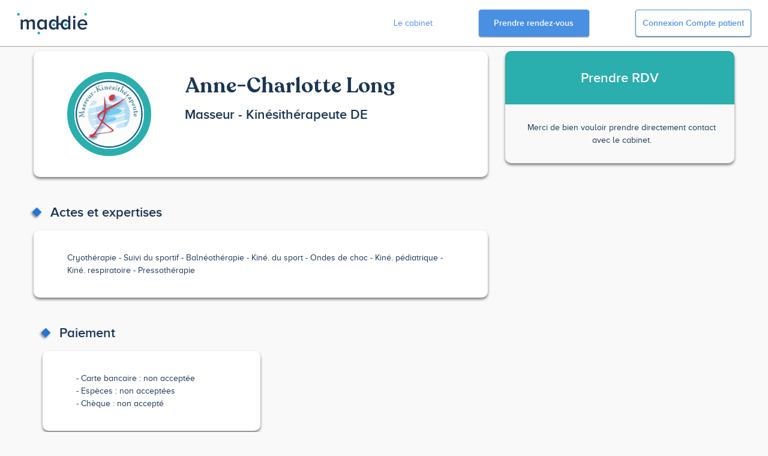

--- FILE ---
content_type: text/html; charset=UTF-8
request_url: https://maddie.doctor/cabinet/kine/lyon/le-pole-sante-kine-sport/praticien/408-anne-charlotte-long
body_size: 8528
content:
<!DOCTYPE html>
<html lang="fr-FR" class="notranslate" translate="no">
    <head>
        <meta charset="UTF-8">
        <meta name="viewport" content="width=device-width, initial-scale=1, maximum-scale=1, minimum-scale=1, interactive-widget=resizes-content, viewport-fit=cover" />

                    <link rel="stylesheet" href="/assets/css/style.css?60f29878" />
                <link rel="apple-touch-icon" sizes="57x57" href="/apple-icon-57x57.png">
        <link rel="apple-touch-icon" sizes="60x60" href="/apple-icon-60x60.png">
        <link rel="apple-touch-icon" sizes="72x72" href="/apple-icon-72x72.png">
        <link rel="apple-touch-icon" sizes="76x76" href="/apple-icon-76x76.png">
        <link rel="apple-touch-icon" sizes="114x114" href="/apple-icon-114x114.png">
        <link rel="apple-touch-icon" sizes="120x120" href="/apple-icon-120x120.png">
        <link rel="apple-touch-icon" sizes="144x144" href="/apple-icon-144x144.png">
        <link rel="apple-touch-icon" sizes="152x152" href="/apple-icon-152x152.png">
        <link rel="apple-touch-icon" sizes="180x180" href="/apple-icon-180x180.png">
        <link rel="icon" type="image/png" sizes="192x192"  href="/android-icon-192x192.png">
        <link rel="icon" type="image/png" sizes="32x32" href="/favicon-32x32.png">
        <link rel="icon" type="image/png" sizes="96x96" href="/favicon-96x96.png">
        <link rel="icon" type="image/png" sizes="16x16" href="/favicon-16x16.png">
        <link href="https://fonts.googleapis.com/icon?family=Material+Icons"
              rel="stylesheet">
        <link rel="manifest" href="/manifest.json">
        <meta name="msapplication-TileColor" content="#ffffff">
        <meta name="msapplication-TileImage" content="/ms-icon-144x144.png">
        <meta name="theme-color" content="#00c8bf">
        <meta name="robots" content="notranslate" />    
<title>Anne-Charlotte Long - Masseur - Kinésithérapeute DE - Le Pôle Santé Kiné Sport à Lyon</title>
<link rel="canonical" href="https://maddie.doctor/cabinet/kine/lyon/le-pole-sante-kine-sport/praticien/408-anne-charlotte-long">
<meta name="description" content="Anne-Charlotte Long vous accueille à son cabinet du 30 Rue Berjon, 69009 Lyon." />

<meta property="og:title" content="Anne-Charlotte Long - Masseur - Kinésithérapeute DE - Le Pôle Santé Kiné Sport à Lyon" />
<meta property="og:type" content="website" />
<meta property="og:description" content="Anne-Charlotte Long vous accueille à son cabinet du 30 Rue Berjon, 69009 Lyon." />
<meta property="og:image" content="https://maddie.doctor/media/cache/practitioner_thumbnail/maddie-patrick-61b20f5068fae366536973.jpeg?60f29878" />
<meta property="og:locale" content="fr_FR" />
<meta property="og:site_name" content="Maddie" />
<meta property="og:url" content="https://maddie.doctor/cabinet/kine/lyon/le-pole-sante-kine-sport/praticien/408-anne-charlotte-long" />

<script type="application/ld+json">
    {"@context":"https://schema.org","@type":"Physician","address":{"@type":"PostalAddress","addressLocality":"Lyon","postalCode":"69009","streetAddress":"30 Rue Berjon","addressCountry":"France"},"openingHours":[],"currenciesAccepted":"EUR","name":"Anne-Charlotte Long","medicalSpeciality":"Kinésithérapeute","photo":"https://maddie.doctor/media/cache/practitioner_thumbnail/maddie-patrick-61b20f5068fae366536973.jpeg?60f29878","url":"https://maddie.doctor/cabinet/kine/lyon/le-pole-sante-kine-sport/praticien/408-anne-charlotte-long","description":"Anne-Charlotte Long vous accueille à son cabinet du 30 Rue Berjon, 69009 Lyon."}
</script>

<!-- Sentry lazy load -->
        <script
            src="https://js.sentry-cdn.com/c070ca0e55144ba78d7cdd454f9155cf.min.js"
            crossorigin="anonymous"
        ></script>
        <script>
            Sentry.onLoad(function() {
                Sentry.init({
                    environment: "prod",
                    maxBreadcrumbs: 50,
                    sampleRate: 0.1,
                });
                            });
        </script>
        <!-- End Sentry -->
                    <!-- Google Tag Manager -->
            <script type="text/javascript">(function(w,d,s,l,i){w[l]=w[l]||[];w[l].push({'gtm.start':
                        new Date().getTime(),event:'gtm.js'});var f=d.getElementsByTagName(s)[0],
                    j=d.createElement(s),dl=l!='dataLayer'?'&l='+l:'';j.crossOrigin="anonymous";j.async=true;j.src=
                    'https://www.googletagmanager.com/gtm.js?id='+i+dl;f.parentNode.insertBefore(j,f);
                })(window,document,'script','dataLayer','GTM-MQWQF8P');</script>
            <!-- End Google Tag Manager -->
            <!-- Google Tag Manager (noscript) -->
            <noscript><iframe src="https://www.googletagmanager.com/ns.html?id=GTM-MQWQF8P"
                              height="0" width="0" style="display:none;visibility:hidden"></iframe></noscript>
            <!-- End Google Tag Manager (noscript) -->
                    </head>
    <body class="u-plain-bkgd">
        <svg style="display: none;" aria-hidden="true" focusable="false">
            <symbol viewBox="0 0 24 24" id="arrow" xmlns="http://www.w3.org/2000/svg"><path fill="none" stroke="currentColor" stroke-linecap="square" stroke-width="2" d="M17 22.154L6.846 12 17 1.846"/></symbol>
            <symbol viewBox="0 0 24 24" id="calendar" xmlns="http://www.w3.org/2000/svg"><g fill="none" fill-rule="evenodd" stroke="currentColor"><rect width="14" height="12.667" x="5" y="6.333" stroke-width="2" rx="2"/><path fill="currentColor" d="M15.167 4.5h1v1h-1zM8.5 4.5h1v1h-1zm-3 2.333h13v2h-13zm3 5h1v1h-1zm3.333 0h1v1h-1zm3.334 0h1v1h-1zM8.5 15.5h1v1h-1zm3.333 0h1v1h-1zm3.334 0h1v1h-1z"/></g></symbol>
            <symbol viewBox="0 0 24 24" id="edit" xmlns="http://www.w3.org/2000/svg"><g fill="currentColor" fill-rule="evenodd" transform="rotate(-45 24.831 11.7)"><path d="M22.562 0H6.343v5h16.22a1 1 0 001-1V1a1 1 0 00-1-1z"/><rect width="3.625" height="5" x="25.375" rx="1" transform="matrix(-1 0 0 1 54.375 0)"/><path d="M2.36 3.43L6.345 5V0L2.36 1.57a1 1 0 000 1.86z"/></g></symbol>
            <symbol viewBox="0 0 138 49" id="maddie" xmlns="http://www.w3.org/2000/svg"><path fill="currentColor" d="M112.024 9.571a2.577 2.577 0 00-2.583 2.583 2.576 2.576 0 002.583 2.583 2.575 2.575 0 002.583-2.583c0-1.43-1.15-2.583-2.583-2.583zm-82.308 7.034c-2.901 0-5.445 1.79-6.519 3.498-.636-2.066-2.385-3.498-5.245-3.498-2.941 0-5.444 1.908-6.279 3.062v-2.584H7.5V36.28h4.172V22.847c.874-1.231 2.583-2.544 4.451-2.544 2.265 0 3.14 1.391 3.14 3.458v12.52h4.173V22.847c.835-1.271 2.584-2.544 4.452-2.544 2.266 0 3.18 1.391 3.18 3.458v12.52h4.172V22.409c-.001-3.895-2.026-5.804-5.524-5.804zm24.443 3.141c-1.552-2.067-3.736-3.141-6.161-3.141-4.928 0-8.505 3.855-8.505 10.057 0 6.358 3.615 10.094 8.505 10.094 2.504 0 4.689-1.192 6.161-3.099v2.623h4.172V17.083h-4.172v2.663zm0 10.732c-.914 1.431-2.981 2.584-4.929 2.584-3.34 0-5.445-2.664-5.445-6.398 0-3.697 2.105-6.36 5.445-6.36 1.947 0 4.015 1.153 4.929 2.584v7.59zm55.759-13.395h4.174V36.28h-4.174zm27.582 9.936c0-6.041-3.656-10.413-9.42-10.413-5.683 0-9.736 4.492-9.736 10.057 0 6.08 4.253 10.094 10.056 10.094 3.019 0 5.843-.991 7.789-2.821l-1.907-2.742c-1.392 1.39-3.576 2.146-5.486 2.146-3.615 0-5.762-2.425-6.078-5.286H137.5v-1.035zm-14.822-1.948c.158-2.305 1.826-5.047 5.363-5.047 3.776 0 5.328 2.782 5.446 5.047h-10.809zm-22.338-5.325c-1.512-2.067-3.735-3.141-6.16-3.141-4.31 0-7.587 2.95-8.342 7.838-.789-.332-1.488-.527-1.977-.516l-.158.001c-.755 0-1.466.104-2.281.381V9.771h-4.174v9.976c-1.51-2.067-3.735-3.141-6.16-3.141-4.927 0-8.504 3.855-8.504 10.057 0 6.358 3.616 10.094 8.504 10.094 2.505 0 4.689-1.192 6.16-3.099v2.623h4.174v-8.479c1.014-.519 1.615-.649 2.283-.649.104 0 .159 0 .227-.002-.033 0 .359.123.843.343.304.137.63.307.959.488.469 5.551 3.907 8.775 8.446 8.775 2.503 0 4.689-1.192 6.16-3.099v2.623h4.174V9.771h-4.174v9.975zM77.25 30.478c-.914 1.431-2.981 2.584-4.929 2.584-3.34 0-5.445-2.664-5.444-6.398 0-3.697 2.105-6.36 5.444-6.36 1.948 0 4.015 1.153 4.929 2.584v7.59zm23.09 0c-.912 1.431-2.981 2.584-4.928 2.584-3.338 0-5.444-2.664-5.443-6.398 0-3.697 2.105-6.36 5.443-6.36 1.947 0 4.016 1.153 4.928 2.584v7.59z"/><circle fill="#2CAEAE" cx="71.932" cy="27.149" r="2.686"/><circle fill="#2CAEAE" cx="95.562" cy="27.149" r="2.686"/><circle fill="#2CAEAE" cx="42.929" cy="43.261" r="2.685"/><circle fill="#2CAEAE" cx="134.231" cy="6.74" r="2.686"/><circle fill="#2CAEAE" cx="3.186" cy="6.74" r="2.686"/></symbol>
            <symbol viewBox="0 0 22 93" id="pagination" xmlns="http://www.w3.org/2000/svg"><path stroke="currentColor" stroke-linecap="square" d="M17.51 2L2 46.25M20.01 91L2.51 47.5"/></symbol>
            <symbol viewBox="0 0 24 24" id="patient" xmlns="http://www.w3.org/2000/svg"><circle cx="11.818" cy="7.636" r="3.636" fill="currentColor"/><path fill="currentColor" d="M11.83 20c1.848 0 4.758-.88 5.623-2.074.427-.59.025-1.8-.351-2.482C15.774 13.037 14.59 12 11.829 12c-2.76 0-4.061 1.037-5.233 3.444-.31.64-.841 1.922-.468 2.482C6.968 19.188 9.917 20 11.829 20z"/></symbol>
            <symbol viewBox="0 0 24 24" id="search" xmlns="http://www.w3.org/2000/svg"><path fill="#fff" d="M0 0h24v24H0z"/><ellipse fill="none" cx="8" cy="7.286" stroke="currentColor" stroke-width="2" rx="5" ry="5.286"/><path stroke="currentColor" stroke-linecap="square" d="M12 12.524l6.5 7.857"/><path fill="currentColor" d="M16.066 14.932l4.76 5.347-2.195 2.143-4.821-5.416a1 1 0 01.048-1.38l.762-.745a1 1 0 011.446.05z"/></symbol>
            <symbol viewBox="0 0 24 24" id="setting" xmlns="http://www.w3.org/2000/svg"><path fill="currentColor" d="M12 4a2 2 0 012 2v.057c0 .173.104.329.27.4a.431.431 0 00.472-.082l.04-.04a2 2 0 112.83 2.83l-.035.035a.433.433 0 00-.087.477.667.667 0 01.043.133c.079.117.211.19.354.19H18a2 2 0 110 4h-.057a.433.433 0 00-.397.263.434.434 0 00.079.479l.04.04a2 2 0 11-2.83 2.83l-.035-.035a.436.436 0 00-.484-.084.432.432 0 00-.263.394V18a2 2 0 11-4 0 .466.466 0 00-.322-.457.431.431 0 00-.473.082l-.04.04a2 2 0 11-2.83-2.83l.035-.035a.436.436 0 00.084-.484.432.432 0 00-.394-.263H6a2 2 0 110-4 .466.466 0 00.457-.322.431.431 0 00-.082-.473l-.04-.04a2 2 0 112.83-2.83l.035.035a.433.433 0 00.477.087.667.667 0 01.133-.043.432.432 0 00.19-.354V6a2 2 0 012-2zm0 1.333a.667.667 0 00-.667.667v.116a1.767 1.767 0 01-1.07 1.617.667.667 0 01-.176.048 1.77 1.77 0 01-1.825-.41l-.04-.04a.667.667 0 10-.944.944l.045.045c.505.517.645 1.288.37 1.91a1.773 1.773 0 01-1.633 1.157H6a.667.667 0 100 1.333h.116c.704.003 1.34.424 1.614 1.064a1.77 1.77 0 01-.359 1.954l-.04.04a.667.667 0 10.944.944l.045-.045c.517-.505 1.288-.645 1.91-.37.681.251 1.14.892 1.157 1.633V18a.667.667 0 101.333 0v-.116a1.764 1.764 0 011.064-1.614 1.77 1.77 0 011.954.359l.04.04a.667.667 0 10.944-.944l-.045-.045a1.767 1.767 0 01-.354-1.95c.275-.64.91-1.06 1.617-1.063H18a.667.667 0 000-1.334h-.116a1.767 1.767 0 01-1.617-1.07.667.667 0 01-.048-.176 1.77 1.77 0 01.41-1.825l.04-.04a.667.667 0 10-.944-.944l-.045.045a1.764 1.764 0 01-1.943.356 1.768 1.768 0 01-1.07-1.619V6A.667.667 0 0012 5.333zm0 4a2.667 2.667 0 110 5.334 2.667 2.667 0 010-5.334zm0 4a1.333 1.333 0 100-2.666 1.333 1.333 0 000 2.666z"/></symbol>
            <symbol viewBox="0 0 24 24" id="waiting" xmlns="http://www.w3.org/2000/svg"><path fill="none" stroke="#1B3656" d="M18 2.5H6c-.414 0-.79.168-1.06.44A1.49 1.49 0 004.5 4l.8 16.4 5.8-4.35a1.498 1.498 0 011.8 0L19.5 20V4c0-.414-.168-.79-.44-1.06A1.495 1.495 0 0018 2.5z"/></symbol>
            <symbol viewBox="0 0 24 24" id="site" xmlns="http://www.w3.org/2000/svg"><path fill="#1B3656" d="M11.09 19.545a.727.727 0 110-1.454l2.182-.001v-1.454h-5.09A2.182 2.182 0 016 14.455V7.182C6 5.977 6.977 5 8.182 5h11.636C21.023 5 22 5.977 22 7.182v7.273a2.182 2.182 0 01-2.182 2.181h-5.091v1.454h2.182c.368 0 .673.275.72.63l.007.098a.727.727 0 01-.727.727zm8.728-13.09H8.182a.727.727 0 00-.727.727v7.273c0 .401.325.727.727.727h11.636a.727.727 0 00.727-.727V7.182a.727.727 0 00-.727-.727z"/></symbol>
            <symbol viewBox="0 0 64 64" id="money" xmlns="http://www.w3.org/2000/svg"><g>
                    <circle fill="#231F20" cx="32" cy="14" r="3"/>
                    <path fill="#231F20" d="M4,25h56c1.794,0,3.368-1.194,3.852-2.922c0.484-1.728-0.242-3.566-1.775-4.497l-28-17
            C33.438,0.193,32.719,0,32,0s-1.438,0.193-2.076,0.581l-28,17c-1.533,0.931-2.26,2.77-1.775,4.497C0.632,23.806,2.206,25,4,25z
             M32,9c2.762,0,5,2.238,5,5s-2.238,5-5,5s-5-2.238-5-5S29.238,9,32,9z"/>
                    <rect x="34" y="27" fill="#231F20" width="8" height="25"/>
                    <rect x="46" y="27" fill="#231F20" width="8" height="25"/>
                    <rect x="22" y="27" fill="#231F20" width="8" height="25"/>
                    <rect x="10" y="27" fill="#231F20" width="8" height="25"/>
                    <path fill="#231F20" d="M4,58h56c0-2.209-1.791-4-4-4H8C5.791,54,4,55.791,4,58z"/>
                    <path fill="#231F20" d="M63.445,60H0.555C0.211,60.591,0,61.268,0,62v2h64v-2C64,61.268,63.789,60.591,63.445,60z"/>
                </g></symbol>
            <symbol viewBox="0 0 386 450" id="factu" xmlns="http://www.w3.org/2000/svg">
                <g fill="#000000">
                    <path d="M139.10 338.95 c-4.80 -0.80 -9 -3.50 -11.80 -7.60 -3.50 -5.15 -3.30 0.35 -3.30 -90.10 0 -88.20 -0.10 -84.15 2.70 -88.90 1.70 -2.90 4.85 -5.70 8.20 -7.25 2.10 -0.95 3.85 -1.30 7.45 -1.50 l4.65 -0.25 0 4.70 c0 5.20 0.45 6.40 2.85 7.40 1.05 0.40 12.55 0.55 44.05 0.45 l42.70 -0.15 1.20 -1.40 c1.10 -1.25 1.20 -1.85 1.20 -6.20 l0 -4.80 4.65 0.25 c7.90 0.40 13.25 3.80 16.50 10.35 l1.60 3.30 0.15 82.70 c0.15 91.85 0.35 86.25 -3.20 91.40 -2.95 4.25 -6.95 6.75 -12.25 7.65 -3.95 0.60 -103.50 0.60 -107.35 -0.05z m19.60 -27.55 c0.45 -0.60 0.80 -1.70 0.80 -2.40 0 -0.70 -0.35 -1.80 -0.80 -2.40 -0.70 -1 -1.15 -1.10 -5.70 -1.10 -4.55 0 -5 0.10 -5.70 1.10 -1.05 1.45 -1 3.85 0.05 5 0.65 0.75 1.60 0.90 5.70 0.90 4.50 0 4.95 -0.10 5.65 -1.10z m26.40 0.25 c1.15 -1 1.20 -4.25 0.10 -5.35 -1 -1 -10.15 -1.15 -11.10 -0.20 -0.80 0.80 -0.80 5 0 5.80 0.40 0.40 2.30 0.60 5.35 0.60 3.70 0 4.90 -0.20 5.65 -0.85z m26.50 0 c1.30 -1.15 1.25 -4.95 -0.05 -5.65 -1.40 -0.70 -10.20 -0.65 -10.95 0.10 -0.95 0.95 -0.75 5.25 0.30 5.85 0.45 0.30 2.85 0.55 5.30 0.55 3.50 0 4.70 -0.20 5.40 -0.85z m26.45 0.35 c0.75 -0.40 0.95 -1.05 0.95 -2.90 0 -1.35 -0.25 -2.65 -0.60 -3 -0.40 -0.40 -2.40 -0.60 -5.75 -0.60 -5.75 0 -6.15 0.25 -6.15 3.70 0 2.80 0.90 3.30 6.05 3.30 2.50 0 4.95 -0.25 5.50 -0.50z m-79.05 -19.50 c0.45 -1.05 0.50 -2.05 0.15 -3.15 l-0.45 -1.60 -5.45 -0.15 c-6.05 -0.15 -6.75 0.15 -6.75 3.05 0 3.10 0.50 3.35 6.45 3.35 l5.45 0 0.60 -1.50z m26.50 0.55 c0.70 -1.35 0.65 -3.70 -0.15 -4.70 -0.55 -0.75 -1.35 -0.85 -6.10 -0.75 l-5.50 0.15 -0.15 2.40 c-0.25 3.60 0.15 3.85 6.20 3.85 4.60 0 5.20 -0.10 5.70 -0.95z m26.40 0.35 c0.35 -0.35 0.60 -1.50 0.60 -2.65 0 -1.15 -0.25 -2.30 -0.60 -2.65 -0.40 -0.40 -2.45 -0.60 -5.95 -0.60 -5.90 0 -5.95 0 -5.95 3.45 0 2.80 0.55 3.05 6.25 3.05 3.25 0 5.25 -0.20 5.65 -0.60z m26.50 0 c0.35 -0.35 0.60 -1.45 0.60 -2.45 0 -3.45 -0.05 -3.45 -5.95 -3.45 -5.95 0 -6.55 0.25 -6.55 2.90 0 3.35 0.45 3.60 6.15 3.60 3.35 0 5.35 -0.20 5.75 -0.60z m-79.90 -18.40 c1.20 -1.20 1.30 -3.35 0.20 -4.90 -0.70 -1 -1.15 -1.10 -5.70 -1.10 -3.80 0 -5.10 0.20 -5.70 0.80 -1 1 -1 3.65 0 5.10 0.70 1 1.15 1.10 5.50 1.10 4.05 0 4.85 -0.15 5.70 -1z m26.60 0.15 c1.15 -1 1.20 -4.25 0.10 -5.35 -1 -1 -10.15 -1.15 -11.10 -0.20 -0.95 0.95 -0.75 5.25 0.30 5.85 0.45 0.30 2.85 0.55 5.30 0.55 3.50 0 4.70 -0.20 5.40 -0.85z m26.50 0 c1.05 -0.95 1.25 -4.60 0.30 -5.55 -0.80 -0.80 -10.50 -0.80 -11.30 0 -0.90 0.90 -0.75 4.70 0.20 5.60 1.15 1.15 9.50 1.15 10.80 -0.05z m26.45 0.35 c0.75 -0.40 0.95 -1.05 0.95 -2.90 0 -1.35 -0.25 -2.65 -0.60 -3 -0.40 -0.40 -2.35 -0.60 -5.45 -0.60 -5.60 0 -6.45 0.45 -6.45 3.35 0 3.05 1 3.65 6.10 3.65 2.45 0 4.90 -0.25 5.45 -0.50z m-79.35 -19.10 c1.10 -1.55 1 -3.70 -0.20 -4.90 -0.85 -0.85 -1.65 -1 -5.70 -1 -4.35 0 -4.80 0.10 -5.50 1.10 -1 1.45 -1 4.10 0 5.10 0.60 0.60 1.90 0.80 5.70 0.80 4.55 0 5 -0.10 5.70 -1.10z m26.50 0.30 c1.15 -1.10 1 -4 -0.20 -5.20 -0.85 -0.85 -1.65 -1 -5.30 -1 -5.55 0 -6.20 0.35 -6.20 3.40 0 1.35 0.25 2.65 0.60 3 0.95 0.95 10.10 0.80 11.10 -0.20z m26.70 0.20 c0.90 -0.90 0.75 -4.70 -0.20 -5.60 -0.60 -0.60 -1.85 -0.80 -5.45 -0.80 -3.60 0 -4.85 0.20 -5.45 0.80 -0.95 0.90 -1.10 4.70 -0.20 5.60 0.40 0.40 2.40 0.60 5.65 0.60 3.25 0 5.25 -0.20 5.65 -0.60z m26.50 0 c0.35 -0.35 0.60 -1.65 0.60 -3 0 -3.05 -0.65 -3.40 -6.30 -3.40 -5.10 0 -6.20 0.60 -6.20 3.35 0 3.40 0.45 3.65 6.15 3.65 3.35 0 5.35 -0.20 5.75 -0.60z m-0.25 -34.35 c0.75 -0.60 0.85 -2.75 0.85 -21.85 0 -20.40 -0.05 -21.20 -0.95 -21.70 -0.65 -0.35 -15.70 -0.50 -45.25 -0.50 -39.55 0 -44.30 0.10 -45 0.80 -0.70 0.65 -0.80 3.35 -0.80 21.65 0 16.15 0.15 21.05 0.65 21.45 0.30 0.30 1.40 0.60 2.35 0.75 0.95 0.15 21 0.20 44.55 0.15 35.45 -0.05 42.95 -0.15 43.60 -0.75z"/>
                    <path d="M157.85 154.15 c-0.20 -0.15 -0.35 -9.55 -0.35 -20.90 0 -16.95 0.10 -20.75 0.70 -21.55 0.70 -0.90 1.65 -0.95 34.80 -0.95 33.25 0 34.10 0 34.80 1 0.60 0.80 0.70 4.35 0.60 21.75 l-0.15 20.75 -5.95 0 -6 0 0 -15.75 -0.05 -15.75 -18.25 -0.15 c-10.05 -0.10 -20.55 0 -23.35 0.15 l-5.15 0.35 0 15.70 0 15.70 -5.65 0 c-3.15 0 -5.85 -0.15 -6 -0.35z"/>
                    <path d="M175.60 145.40 c-0.90 -0.90 -0.75 -5.15 0.20 -6.10 0.65 -0.70 2.95 -0.80 17.20 -0.80 14.25 0 16.55 0.10 17.20 0.80 0.95 0.95 1.10 5.20 0.20 6.10 -0.85 0.85 -33.95 0.85 -34.80 0z"/>
                    <path d="M175.60 133.90 c-0.90 -0.90 -0.75 -5.15 0.20 -6.10 0.65 -0.70 2.95 -0.80 17.20 -0.80 14.25 0 16.55 0.10 17.20 0.80 0.95 0.95 1.10 5.20 0.20 6.10 -0.85 0.85 -33.95 0.85 -34.80 0z"/>
                </g>
            </symbol>
        </svg>
        <svg style="display: none;" aria-hidden="true" focusable="false">
            <symbol viewBox="0 0 138 49" id="maddie" xmlns="http://www.w3.org/2000/svg">
                <path fill="currentColor"
                      d="M112.024 9.571a2.577 2.577 0 00-2.583 2.583 2.576 2.576 0 002.583 2.583 2.575 2.575 0 002.583-2.583c0-1.43-1.15-2.583-2.583-2.583zM29.716 16.605c-2.901 0-5.445 1.79-6.519 3.498-.636-2.066-2.385-3.498-5.245-3.498-2.941 0-5.444 1.908-6.279 3.062v-2.584H7.5V36.28h4.172V22.847c.874-1.231 2.583-2.544 4.451-2.544 2.265 0 3.14 1.391 3.14 3.458v12.52h4.173V22.847c.835-1.271 2.584-2.544 4.452-2.544 2.266 0 3.18 1.391 3.18 3.458v12.52h4.172V22.409c-.001-3.895-2.026-5.804-5.524-5.804zM54.159 19.746c-1.552-2.067-3.736-3.141-6.161-3.141-4.928 0-8.505 3.855-8.505 10.057 0 6.358 3.615 10.094 8.505 10.094 2.504 0 4.689-1.192 6.161-3.099v2.623h4.172V17.083h-4.172v2.663zm0 10.732c-.914 1.431-2.981 2.584-4.929 2.584-3.34 0-5.445-2.664-5.445-6.398 0-3.697 2.105-6.36 5.445-6.36 1.947 0 4.015 1.153 4.929 2.584v7.59zM109.918 17.083h4.174V36.28h-4.174zM137.5 27.019c0-6.041-3.656-10.413-9.42-10.413-5.683 0-9.736 4.492-9.736 10.057 0 6.08 4.253 10.094 10.056 10.094 3.019 0 5.843-.991 7.789-2.821l-1.907-2.742c-1.392 1.39-3.576 2.146-5.486 2.146-3.615 0-5.762-2.425-6.078-5.286H137.5v-1.035zm-14.822-1.948c.158-2.305 1.826-5.047 5.363-5.047 3.776 0 5.328 2.782 5.446 5.047h-10.809zM100.34 19.746c-1.512-2.067-3.735-3.141-6.16-3.141-4.31 0-7.587 2.95-8.342 7.838-.789-.332-1.488-.527-1.977-.516l-.158.001c-.755 0-1.466.104-2.281.381V9.771h-4.174v9.976c-1.51-2.067-3.735-3.141-6.16-3.141-4.927 0-8.504 3.855-8.504 10.057 0 6.358 3.616 10.094 8.504 10.094 2.505 0 4.689-1.192 6.16-3.099v2.623h4.174v-8.479c1.014-.519 1.615-.649 2.283-.649.104 0 .159 0 .227-.002-.033 0 .359.123.843.343.304.137.63.307.959.488.469 5.551 3.907 8.775 8.446 8.775 2.503 0 4.689-1.192 6.16-3.099v2.623h4.174V9.771h-4.174v9.975zM77.25 30.478c-.914 1.431-2.981 2.584-4.929 2.584-3.34 0-5.445-2.664-5.444-6.398 0-3.697 2.105-6.36 5.444-6.36 1.948 0 4.015 1.153 4.929 2.584v7.59zm23.09 0c-.912 1.431-2.981 2.584-4.928 2.584-3.338 0-5.444-2.664-5.443-6.398 0-3.697 2.105-6.36 5.443-6.36 1.947 0 4.016 1.153 4.928 2.584v7.59z"/>
                <circle fill="#2CAEAE" cx="71.932" cy="27.149" r="2.686"/>
                <circle fill="#2CAEAE" cx="95.562" cy="27.149" r="2.686"/>
                <circle fill="#2CAEAE" cx="42.929" cy="43.261" r="2.685"/>
                <circle fill="#2CAEAE" cx="134.231" cy="6.74" r="2.686"/>
                <circle fill="#2CAEAE" cx="3.186" cy="6.74" r="2.686"/>
            </symbol>
        </svg>

                                    <header class="c-header">
    <div class="o-wrapper o-layout o-layout--center u-fw-nowrap ">
                    <a class="c-header__logo" href="/cabinet/kine/lyon/le-pole-sante-kine-sport">
                <svg class="c-img-logo" viewBox="0 0 138 49">
                    <use href="#maddie" />
                </svg>
            </a>
        
        <button type="button" class="c-toggle-nav hamburger hamburger--boring" data-disclosure aria-controls="js-nav__list" aria-expanded="false">
            <span>Menu</span>
            <span class="hamburger-box">
                <span class="hamburger-inner"></span>
            </span>
        </button>

        <nav class="c-nav" role="navigation">
            <ul id="js-nav__list" class="c-nav__list" hidden>
                <li class="c-nav__item">
                    <a href="/cabinet/kine/lyon/le-pole-sante-kine-sport">Le cabinet</a>
                </li>
                                                                <li class="c-nav__item u-ml-4@fl">
                    <button class="c-btn js-modal" type="button" data-modal-content-id="dialog-appointment" data-modal-close-img="/assets/images/sprite.svg?60f29878#close" data-modal-close-title="Fermer la modale">Prendre rendez-vous</button>
                </li>
                                    <li class="c-nav__item u-ml-4@fl">
                        <a href="/patient/mon-compte" class="c-btn c-btn--secondary">
                            Connexion Compte patient
                        </a>
                    </li>
                            </ul>
        </nav>

    </div><!-- .o-wrapper -->
</header>


            <main class="o-wrapper o-wrapper--wide o-wrapper-wide-xxl o-full-height__main" role="main">
        <div class="o-wrapper o-full-height__content">
                <div class="o-wrapper u-mt-1">
        <div class="o-layout">
            <div class="o-layout__item o-layout__item--two-third o-layout__item--odd">
                <div class="o-media c-shadow-block c-profile c-profile--bio">
                    <img class="o-media__img c-img-avatar c-img-avatar--bordered c-img-avatar--small" alt="" src="https://maddie.doctor/media/cache/practitioner_thumbnail/maddie-patrick-61b20f5068fae366536973.jpeg?60f29878" width="140" height="140">
                    <div class="o-media__body u-d-flex u-d-block@us">
                        <div>
                            <h1 class="c-profile__title c-h1 c-h1--with-edit">
                                Anne-Charlotte Long
                            </h1>
                            <span class="c-profile__job c-h2">Masseur - Kinésithérapeute DE</span>
                        </div>
                                                    <div class="u-hidden@fm" style="margin: auto">
                                <a class="c-btn u-mt-2@us" href="#take-appointment">Prendre RDV</a>
                            </div>
                                            </div>

                                    </div>

                                    <h2 class="c-h2 c-h2--with-edit c-marker">
                        Actes et expertises
                    </h2>
                    <div class="c-shadow-block">
                        <ul class="o-inline-list">
                                                            <li class="o-inline-list__item">Cryothérapie</li>
                                                            <li class="o-inline-list__item">Suivi du sportif</li>
                                                            <li class="o-inline-list__item">Balnéothérapie</li>
                                                            <li class="o-inline-list__item">Kiné. du sport</li>
                                                            <li class="o-inline-list__item">Ondes de choc</li>
                                                            <li class="o-inline-list__item">Kiné. pédiatrique</li>
                                                            <li class="o-inline-list__item">Kiné. respiratoire</li>
                                                            <li class="o-inline-list__item">Pressothérapie</li>
                                                    </ul>
                    </div>
                
                
                
                
                <div class="o-layout">
                                        <div class="o-layout__item o-layout__item--half o-layout__item--even">
                        <h2 class="c-h2 c-h2--with-edit c-marker">
                            Paiement
                        </h2>
                        <div class="c-shadow-block">
                            <ul>
                                                                                                                                                                                                                                                                                                                                                                                                                            <li>Carte bancaire : non acceptée</li>
                                                                                                                                                <li>Espèces : non acceptées</li>
                                                                                                                                                <li>Chèque : non accepté</li>
                                                                                                </ul>
                        </div>
                    </div>
                </div>
                <div class="o-layout">
                    <div class="o-layout__item o-layout__item--half o-layout__item--odd">
                        <h2 class="c-h2 c-h2--with-edit c-marker">
                            Horaires
                        </h2>
                        <div class="c-shadow-block c-min-height-block">
                            <ul class="c-schedule">
            <li class="c-schedule__item">
            <abbr class="c-schedule__day">Lun</abbr>
            <time class="c-schedule__time" datetime=""></time> -
            <time class="c-schedule__time" datetime=""></time>
        </li>
                <li class="c-schedule__item">
            <abbr class="c-schedule__day">Mar</abbr>
            <time class="c-schedule__time" datetime=""></time> -
            <time class="c-schedule__time" datetime=""></time>
        </li>
                <li class="c-schedule__item">
            <abbr class="c-schedule__day">Mer</abbr>
            <time class="c-schedule__time" datetime=""></time> -
            <time class="c-schedule__time" datetime=""></time>
        </li>
                <li class="c-schedule__item">
            <abbr class="c-schedule__day">Jeu</abbr>
            <time class="c-schedule__time" datetime=""></time> -
            <time class="c-schedule__time" datetime=""></time>
        </li>
                <li class="c-schedule__item">
            <abbr class="c-schedule__day">Ven</abbr>
            <time class="c-schedule__time" datetime=""></time> -
            <time class="c-schedule__time" datetime=""></time>
        </li>
                <li class="c-schedule__item">
            <abbr class="c-schedule__day">Sam</abbr>
            <time class="c-schedule__time" datetime=""></time> -
            <time class="c-schedule__time" datetime=""></time>
        </li>
                <li class="c-schedule__item">
            <abbr class="c-schedule__day">Dim</abbr>
            <time class="c-schedule__time" datetime=""></time> -
            <time class="c-schedule__time" datetime=""></time>
        </li>
    </ul>

                        </div>
                    </div>
                    <div class="o-layout__item o-layout__item--half o-layout__item--even">
                                            </div>
                </div>
            </div>
            <div class="o-layout__item o-layout__item--one-third">
                <div id="take-appointment" class="c-take-appointment  u-text-align-left">
                    <h2 class="c-take-appointment__title c-h2 u-text-align-center">Prendre <abbr>RDV</abbr></h2>
                    <div class="c-take-appointment__content">
                                                        <div class="u-ml-1 u-mr-1">
        <p class="u-center">Merci de bien vouloir prendre directement contact avec le cabinet.</p>
    </div>

                                            </div>
                </div>
            </div>
        </div>
    </div>

        </div>
    </main>

            <footer class="c-footer c-footer--patient" role="contentinfo">
    <div class="o-wrapper o-layout c-footer__container">
        <div class="o-layout__item o-layout__item--one-third c-footer__copyright">
            <a class="c-footer__logo" href="//maddie.doctor">
                <svg class="c-img-logo" viewBox="0 0 138 49">
                    <use xlink:href="#maddie" />
                </svg>
            </a>
            <p>
                <small>&copy; maddie.doctor 2026 - Tous droits réservés.</small>
            </p>
        </div>
        <div class="o-layout__item o-layout__item--one-third">
            <p>LE PÔLE SANTÉ KINÉ SPORT
                                    <br><a class="c-footer__link" href="tel:04 26 78 60 38">04 26 78 60 38</a>
                                                    <br><a class="c-footer__link" href="mailto:contact@lepolesante.fr">contact@lepolesante.fr</a>
                            </p>
                            <ul class="c-footer__network">
                                            <li class="c-footer__network-item">
                            <a class="c-footer__link" href="#lepolesante">
                                <img class="c-footer__icon" src="/assets/images/sprite.svg?60f29878#instagram" alt="instagram">
                            </a>
                        </li>
                                                                <li class="c-footer__network-item">
                            <a class="c-footer__link" href="Le Pôle - santé kiné sport">
                                <img class="c-footer__icon" src="/assets/images/sprite.svg?60f29878#facebook" alt="facebook">
                            </a>
                        </li>
                                                        </ul>
                    </div>
        <div class="o-layout__item o-layout__item--one-third">
            <ul class="c-footer__list">
                                <li>
                    <a href="#" class="c-footer__link / js-modal" data-modal-content-id="dialog-appointment" data-modal-close-img="/assets/images/sprite.svg?60f29878#close" data-modal-close-title="Fermer la modale">
                        Prendre rendez-vous
                    </a>
                </li>
            </ul>
        </div>
    </div>
</footer>

<div id="dialog-appointment" hidden>
    <h2 class="c-h2 u-center">Avec quel praticien souhaitez-vous prendre RDV ?</h2>

    <div class="o-layout">
                    <div class="o-layout__item o-layout__item--full u-mt-2">
                <a class="c-btn c-btn--secondary u-block" href="/cabinet/kine/lyon/le-pole-sante-kine-sport/praticien/405-pierre-beaume">Pierre Beaume</a>
            </div>
                    <div class="o-layout__item o-layout__item--full u-mt-2">
                <a class="c-btn c-btn--secondary u-block" href="/cabinet/kine/lyon/le-pole-sante-kine-sport/praticien/409-david-sountsa">David Sountsa</a>
            </div>
                    <div class="o-layout__item o-layout__item--full u-mt-2">
                <a class="c-btn c-btn--secondary u-block" href="/cabinet/kine/lyon/le-pole-sante-kine-sport/praticien/406-emerick-sala">Emerick Sala</a>
            </div>
                    <div class="o-layout__item o-layout__item--full u-mt-2">
                <a class="c-btn c-btn--secondary u-block" href="/cabinet/kine/lyon/le-pole-sante-kine-sport/praticien/407-paul-bessiere">Paul Bessiere</a>
            </div>
                    <div class="o-layout__item o-layout__item--full u-mt-2">
                <a class="c-btn c-btn--secondary u-block" href="/cabinet/kine/lyon/le-pole-sante-kine-sport/praticien/408-anne-charlotte-long">Anne-Charlotte Long</a>
            </div>
                    <div class="o-layout__item o-layout__item--full u-mt-2">
                <a class="c-btn c-btn--secondary u-block" href="/cabinet/kine/lyon/le-pole-sante-kine-sport/praticien/480-emma-polpo">Emma Polpo</a>
            </div>
                    <div class="o-layout__item o-layout__item--full u-mt-2">
                <a class="c-btn c-btn--secondary u-block" href="/cabinet/kine/lyon/le-pole-sante-kine-sport/praticien/567-pressotherapie">PRESSOTHERAPIE *</a>
            </div>
                    <div class="o-layout__item o-layout__item--full u-mt-2">
                <a class="c-btn c-btn--secondary u-block" href="/cabinet/kine/lyon/le-pole-sante-kine-sport/praticien/404-sarah-charvet">Sarah Charvet</a>
            </div>
            </div>
</div>


        
                                
                                                
        
                        <script src="/assets/js/date-prototype-extension.js?60f29878"></script>
            <script src="/assets/js/script.js?60f29878" defer></script>
            <script src="/assets/js/init-datepicker.js?60f29878" defer></script>
            <script src="/assets/js/modal.js?60f29878" defer></script>
            <script src="/assets/js/tooltip.js?60f29878" defer></script>
        

    <script src="/assets/js/crop-table.js?60f29878" defer></script>
    <script src="/assets/js/glide.min.js?60f29878" defer></script>
    <script src="/assets/js/glide-config.js?60f29878" defer></script>

        <script type="text/javascript">
                    </script>
                    <script type="text/javascript">
                if ('serviceWorker' in navigator) {
                    window.addEventListener('load', function() {
                        navigator.serviceWorker
                            .register("/service-worker.js")
                            .then(registration => {
                                console.log(
                                    "App: Téléchargement fini."
                                );
                                registration.addEventListener(
                                    "updatefound",
                                    () => {
                                        const newWorker = registration.installing;
                                        newWorker.addEventListener(
                                            "statechange",
                                            () => {
                                                console.log(
                                                    "App: Nouvel état :",
                                                    newWorker.state
                                                );
                                            }
                                        );
                                    }
                                );
                            })
                            .catch(err => {
                                console.error(
                                    "App: Crash de Service Worker",
                                    err
                                );
                            });
                        navigator.serviceWorker.addEventListener('controllerchange', () => {
                            window.location.reload();
                        });
                    });
                }
            </script>
            </body>
</html>


--- FILE ---
content_type: text/html; charset=UTF-8
request_url: https://maddie.doctor/cabinet/kine/lyon/le-pole-sante-kine-sport/praticien/408-anne-charlotte-long
body_size: -327
content:
<!DOCTYPE html>
<html lang="fr-FR" class="notranslate" translate="no">
    <head>
        <meta charset="UTF-8">
        <meta name="viewport" content="width=device-width, initial-scale=1, maximum-scale=1, minimum-scale=1, interactive-widget=resizes-content, viewport-fit=cover" />

                    <link rel="stylesheet" href="/assets/css/style.css?60f29878" />
                <link rel="apple-touch-icon" sizes="57x57" href="/apple-icon-57x57.png">
        <link rel="apple-touch-icon" sizes="60x60" href="/apple-icon-60x60.png">
        <link rel="apple-touch-icon" sizes="72x72" href="/apple-icon-72x72.png">
        <link rel="apple-touch-icon" sizes="76x76" href="/apple-icon-76x76.png">
        <link rel="apple-touch-icon" sizes="114x114" href="/apple-icon-114x114.png">
        <link rel="apple-touch-icon" sizes="120x120" href="/apple-icon-120x120.png">
        <link rel="apple-touch-icon" sizes="144x144" href="/apple-icon-144x144.png">
        <link rel="apple-touch-icon" sizes="152x152" href="/apple-icon-152x152.png">
        <link rel="apple-touch-icon" sizes="180x180" href="/apple-icon-180x180.png">
        <link rel="icon" type="image/png" sizes="192x192"  href="/android-icon-192x192.png">
        <link rel="icon" type="image/png" sizes="32x32" href="/favicon-32x32.png">
        <link rel="icon" type="image/png" sizes="96x96" href="/favicon-96x96.png">
        <link rel="icon" type="image/png" sizes="16x16" href="/favicon-16x16.png">
        <link href="https://fonts.googleapis.com/icon?family=Material+Icons"
              rel="stylesheet">
        <link rel="manifest" href="/manifest.json">
        <meta name="msapplication-TileColor" content="#ffffff">
        <meta name="msapplication-TileImage" content="/ms-icon-144x144.png">
        <meta name="theme-color" content="#00c8bf">
        <meta name="robots" content="notranslate" />    
<title>Anne-Charlotte Long - Masseur - Kinésithérapeute DE - Le Pôle Santé Kiné Sport à Lyon</title>
<link rel="canonical" href="https://maddie.doctor/cabinet/kine/lyon/le-pole-sante-kine-sport/praticien/408-anne-charlotte-long">
<meta name="description" content="Anne-Charlotte Long vous accueille à son cabinet du 30 Rue Berjon, 69009 Lyon." />

<meta property="og:title" content="Anne-Charlotte Long - Masseur - Kinésithérapeute DE - Le Pôle Santé Kiné Sport à Lyon" />
<meta property="og:type" content="website" />
<meta property="og:description" content="Anne-Charlotte Long vous accueille à son cabinet du 30 Rue Berjon, 69009 Lyon." />
<meta property="og:image" content="https://maddie.doctor/media/cache/practitioner_thumbnail/maddie-patrick-61b20f5068fae366536973.jpeg?60f29878" />
<meta property="og:locale" content="fr_FR" />
<meta property="og:site_name" content="Maddie" />
<meta property="og:url" content="https://maddie.doctor/cabinet/kine/lyon/le-pole-sante-kine-sport/praticien/408-anne-charlotte-long" />

<script type="application/ld+json">
    {"@context":"https://schema.org","@type":"Physician","address":{"@type":"PostalAddress","addressLocality":"Lyon","postalCode":"69009","streetAddress":"30 Rue Berjon","addressCountry":"France"},"openingHours":[],"currenciesAccepted":"EUR","name":"Anne-Charlotte Long","medicalSpeciality":"Kinésithérapeute","photo":"https://maddie.doctor/media/cache/practitioner_thumbnail/maddie-patrick-61b20f5068fae366536973.jpeg?60f29878","url":"https://maddie.doctor/cabinet/kine/lyon/le-pole-sante-kine-sport/praticien/408-anne-charlotte-long","description":"Anne-Charlotte Long vous accueille à son cabinet du 30 Rue Berjon, 69009 Lyon."}
</script>

<!-- Sentry lazy load -->
        <script
            src="https://js.sentry-cdn.com/c070ca0e55144ba78d7cdd454f9155cf.min.js"
            crossorigin="anonymous"
        ></script>
        <script>
            Sentry.onLoad(function() {
                Sentry.init({
                    environment: "prod",
                    maxBreadcrumbs: 50,
                    sampleRate: 0.1,
                });
                            });
        </script>
        <!-- End Sentry -->
                    <!-- Google Tag Manager -->
            <script type="text/javascript">(function(w,d,s,l,i){w[l]=w[l]||[];w[l].push({'gtm.start':
                        new Date().getTime(),event:'gtm.js'});var f=d.getElementsByTagName(s)[0],
                    j=d.createElement(s),dl=l!='dataLayer'?'&l='+l:'';j.crossOrigin="anonymous";j.async=true;j.src=
                    'https://www.googletagmanager.com/gtm.js?id='+i+dl;f.parentNode.insertBefore(j,f);
                })(window,document,'script','dataLayer','GTM-MQWQF8P');</script>
            <!-- End Google Tag Manager -->
            <!-- Google Tag Manager (noscript) -->
            <noscript><iframe src="https://www.googletagmanager.com/ns.html?id=GTM-MQWQF8P"
                              height="0" width="0" style="display:none;visibility:hidden"></iframe></noscript>
            <!-- End Google Tag Manager (noscript) -->
                    </head>
    <body class="u-plain-bkgd">
        <svg style="display: none;" aria-hidden="true" focusable="false">
            <symbol viewBox="0 0 24 24" id="arrow" xmlns="http://www.w3.org/2000/svg"><path fill="none" stroke="currentColor" stroke-linecap="square" stroke-width="2" d="M17 22.154L6.846 12 17 1.846"/></symbol>
            <symbol viewBox="0 0 24 24" id="calendar" xmlns="http://www.w3.org/2000/svg"><g fill="none" fill-rule="evenodd" stroke="currentColor"><rect width="14" height="12.667" x="5" y="6.333" stroke-width="2" rx="2"/><path fill="currentColor" d="M15.167 4.5h1v1h-1zM8.5 4.5h1v1h-1zm-3 2.333h13v2h-13zm3 5h1v1h-1zm3.333 0h1v1h-1zm3.334 0h1v1h-1zM8.5 15.5h1v1h-1zm3.333 0h1v1h-1zm3.334 0h1v1h-1z"/></g></symbol>
            <symbol viewBox="0 0 24 24" id="edit" xmlns="http://www.w3.org/2000/svg"><g fill="currentColor" fill-rule="evenodd" transform="rotate(-45 24.831 11.7)"><path d="M22.562 0H6.343v5h16.22a1 1 0 001-1V1a1 1 0 00-1-1z"/><rect width="3.625" height="5" x="25.375" rx="1" transform="matrix(-1 0 0 1 54.375 0)"/><path d="M2.36 3.43L6.345 5V0L2.36 1.57a1 1 0 000 1.86z"/></g></symbol>
            <symbol viewBox="0 0 138 49" id="maddie" xmlns="http://www.w3.org/2000/svg"><path fill="currentColor" d="M112.024 9.571a2.577 2.577 0 00-2.583 2.583 2.576 2.576 0 002.583 2.583 2.575 2.575 0 002.583-2.583c0-1.43-1.15-2.583-2.583-2.583zm-82.308 7.034c-2.901 0-5.445 1.79-6.519 3.498-.636-2.066-2.385-3.498-5.245-3.498-2.941 0-5.444 1.908-6.279 3.062v-2.584H7.5V36.28h4.172V22.847c.874-1.231 2.583-2.544 4.451-2.544 2.265 0 3.14 1.391 3.14 3.458v12.52h4.173V22.847c.835-1.271 2.584-2.544 4.452-2.544 2.266 0 3.18 1.391 3.18 3.458v12.52h4.172V22.409c-.001-3.895-2.026-5.804-5.524-5.804zm24.443 3.141c-1.552-2.067-3.736-3.141-6.161-3.141-4.928 0-8.505 3.855-8.505 10.057 0 6.358 3.615 10.094 8.505 10.094 2.504 0 4.689-1.192 6.161-3.099v2.623h4.172V17.083h-4.172v2.663zm0 10.732c-.914 1.431-2.981 2.584-4.929 2.584-3.34 0-5.445-2.664-5.445-6.398 0-3.697 2.105-6.36 5.445-6.36 1.947 0 4.015 1.153 4.929 2.584v7.59zm55.759-13.395h4.174V36.28h-4.174zm27.582 9.936c0-6.041-3.656-10.413-9.42-10.413-5.683 0-9.736 4.492-9.736 10.057 0 6.08 4.253 10.094 10.056 10.094 3.019 0 5.843-.991 7.789-2.821l-1.907-2.742c-1.392 1.39-3.576 2.146-5.486 2.146-3.615 0-5.762-2.425-6.078-5.286H137.5v-1.035zm-14.822-1.948c.158-2.305 1.826-5.047 5.363-5.047 3.776 0 5.328 2.782 5.446 5.047h-10.809zm-22.338-5.325c-1.512-2.067-3.735-3.141-6.16-3.141-4.31 0-7.587 2.95-8.342 7.838-.789-.332-1.488-.527-1.977-.516l-.158.001c-.755 0-1.466.104-2.281.381V9.771h-4.174v9.976c-1.51-2.067-3.735-3.141-6.16-3.141-4.927 0-8.504 3.855-8.504 10.057 0 6.358 3.616 10.094 8.504 10.094 2.505 0 4.689-1.192 6.16-3.099v2.623h4.174v-8.479c1.014-.519 1.615-.649 2.283-.649.104 0 .159 0 .227-.002-.033 0 .359.123.843.343.304.137.63.307.959.488.469 5.551 3.907 8.775 8.446 8.775 2.503 0 4.689-1.192 6.16-3.099v2.623h4.174V9.771h-4.174v9.975zM77.25 30.478c-.914 1.431-2.981 2.584-4.929 2.584-3.34 0-5.445-2.664-5.444-6.398 0-3.697 2.105-6.36 5.444-6.36 1.948 0 4.015 1.153 4.929 2.584v7.59zm23.09 0c-.912 1.431-2.981 2.584-4.928 2.584-3.338 0-5.444-2.664-5.443-6.398 0-3.697 2.105-6.36 5.443-6.36 1.947 0 4.016 1.153 4.928 2.584v7.59z"/><circle fill="#2CAEAE" cx="71.932" cy="27.149" r="2.686"/><circle fill="#2CAEAE" cx="95.562" cy="27.149" r="2.686"/><circle fill="#2CAEAE" cx="42.929" cy="43.261" r="2.685"/><circle fill="#2CAEAE" cx="134.231" cy="6.74" r="2.686"/><circle fill="#2CAEAE" cx="3.186" cy="6.74" r="2.686"/></symbol>
            <symbol viewBox="0 0 22 93" id="pagination" xmlns="http://www.w3.org/2000/svg"><path stroke="currentColor" stroke-linecap="square" d="M17.51 2L2 46.25M20.01 91L2.51 47.5"/></symbol>
            <symbol viewBox="0 0 24 24" id="patient" xmlns="http://www.w3.org/2000/svg"><circle cx="11.818" cy="7.636" r="3.636" fill="currentColor"/><path fill="currentColor" d="M11.83 20c1.848 0 4.758-.88 5.623-2.074.427-.59.025-1.8-.351-2.482C15.774 13.037 14.59 12 11.829 12c-2.76 0-4.061 1.037-5.233 3.444-.31.64-.841 1.922-.468 2.482C6.968 19.188 9.917 20 11.829 20z"/></symbol>
            <symbol viewBox="0 0 24 24" id="search" xmlns="http://www.w3.org/2000/svg"><path fill="#fff" d="M0 0h24v24H0z"/><ellipse fill="none" cx="8" cy="7.286" stroke="currentColor" stroke-width="2" rx="5" ry="5.286"/><path stroke="currentColor" stroke-linecap="square" d="M12 12.524l6.5 7.857"/><path fill="currentColor" d="M16.066 14.932l4.76 5.347-2.195 2.143-4.821-5.416a1 1 0 01.048-1.38l.762-.745a1 1 0 011.446.05z"/></symbol>
            <symbol viewBox="0 0 24 24" id="setting" xmlns="http://www.w3.org/2000/svg"><path fill="currentColor" d="M12 4a2 2 0 012 2v.057c0 .173.104.329.27.4a.431.431 0 00.472-.082l.04-.04a2 2 0 112.83 2.83l-.035.035a.433.433 0 00-.087.477.667.667 0 01.043.133c.079.117.211.19.354.19H18a2 2 0 110 4h-.057a.433.433 0 00-.397.263.434.434 0 00.079.479l.04.04a2 2 0 11-2.83 2.83l-.035-.035a.436.436 0 00-.484-.084.432.432 0 00-.263.394V18a2 2 0 11-4 0 .466.466 0 00-.322-.457.431.431 0 00-.473.082l-.04.04a2 2 0 11-2.83-2.83l.035-.035a.436.436 0 00.084-.484.432.432 0 00-.394-.263H6a2 2 0 110-4 .466.466 0 00.457-.322.431.431 0 00-.082-.473l-.04-.04a2 2 0 112.83-2.83l.035.035a.433.433 0 00.477.087.667.667 0 01.133-.043.432.432 0 00.19-.354V6a2 2 0 012-2zm0 1.333a.667.667 0 00-.667.667v.116a1.767 1.767 0 01-1.07 1.617.667.667 0 01-.176.048 1.77 1.77 0 01-1.825-.41l-.04-.04a.667.667 0 10-.944.944l.045.045c.505.517.645 1.288.37 1.91a1.773 1.773 0 01-1.633 1.157H6a.667.667 0 100 1.333h.116c.704.003 1.34.424 1.614 1.064a1.77 1.77 0 01-.359 1.954l-.04.04a.667.667 0 10.944.944l.045-.045c.517-.505 1.288-.645 1.91-.37.681.251 1.14.892 1.157 1.633V18a.667.667 0 101.333 0v-.116a1.764 1.764 0 011.064-1.614 1.77 1.77 0 011.954.359l.04.04a.667.667 0 10.944-.944l-.045-.045a1.767 1.767 0 01-.354-1.95c.275-.64.91-1.06 1.617-1.063H18a.667.667 0 000-1.334h-.116a1.767 1.767 0 01-1.617-1.07.667.667 0 01-.048-.176 1.77 1.77 0 01.41-1.825l.04-.04a.667.667 0 10-.944-.944l-.045.045a1.764 1.764 0 01-1.943.356 1.768 1.768 0 01-1.07-1.619V6A.667.667 0 0012 5.333zm0 4a2.667 2.667 0 110 5.334 2.667 2.667 0 010-5.334zm0 4a1.333 1.333 0 100-2.666 1.333 1.333 0 000 2.666z"/></symbol>
            <symbol viewBox="0 0 24 24" id="waiting" xmlns="http://www.w3.org/2000/svg"><path fill="none" stroke="#1B3656" d="M18 2.5H6c-.414 0-.79.168-1.06.44A1.49 1.49 0 004.5 4l.8 16.4 5.8-4.35a1.498 1.498 0 011.8 0L19.5 20V4c0-.414-.168-.79-.44-1.06A1.495 1.495 0 0018 2.5z"/></symbol>
            <symbol viewBox="0 0 24 24" id="site" xmlns="http://www.w3.org/2000/svg"><path fill="#1B3656" d="M11.09 19.545a.727.727 0 110-1.454l2.182-.001v-1.454h-5.09A2.182 2.182 0 016 14.455V7.182C6 5.977 6.977 5 8.182 5h11.636C21.023 5 22 5.977 22 7.182v7.273a2.182 2.182 0 01-2.182 2.181h-5.091v1.454h2.182c.368 0 .673.275.72.63l.007.098a.727.727 0 01-.727.727zm8.728-13.09H8.182a.727.727 0 00-.727.727v7.273c0 .401.325.727.727.727h11.636a.727.727 0 00.727-.727V7.182a.727.727 0 00-.727-.727z"/></symbol>
            <symbol viewBox="0 0 64 64" id="money" xmlns="http://www.w3.org/2000/svg"><g>
                    <circle fill="#231F20" cx="32" cy="14" r="3"/>
                    <path fill="#231F20" d="M4,25h56c1.794,0,3.368-1.194,3.852-2.922c0.484-1.728-0.242-3.566-1.775-4.497l-28-17
            C33.438,0.193,32.719,0,32,0s-1.438,0.193-2.076,0.581l-28,17c-1.533,0.931-2.26,2.77-1.775,4.497C0.632,23.806,2.206,25,4,25z
             M32,9c2.762,0,5,2.238,5,5s-2.238,5-5,5s-5-2.238-5-5S29.238,9,32,9z"/>
                    <rect x="34" y="27" fill="#231F20" width="8" height="25"/>
                    <rect x="46" y="27" fill="#231F20" width="8" height="25"/>
                    <rect x="22" y="27" fill="#231F20" width="8" height="25"/>
                    <rect x="10" y="27" fill="#231F20" width="8" height="25"/>
                    <path fill="#231F20" d="M4,58h56c0-2.209-1.791-4-4-4H8C5.791,54,4,55.791,4,58z"/>
                    <path fill="#231F20" d="M63.445,60H0.555C0.211,60.591,0,61.268,0,62v2h64v-2C64,61.268,63.789,60.591,63.445,60z"/>
                </g></symbol>
            <symbol viewBox="0 0 386 450" id="factu" xmlns="http://www.w3.org/2000/svg">
                <g fill="#000000">
                    <path d="M139.10 338.95 c-4.80 -0.80 -9 -3.50 -11.80 -7.60 -3.50 -5.15 -3.30 0.35 -3.30 -90.10 0 -88.20 -0.10 -84.15 2.70 -88.90 1.70 -2.90 4.85 -5.70 8.20 -7.25 2.10 -0.95 3.85 -1.30 7.45 -1.50 l4.65 -0.25 0 4.70 c0 5.20 0.45 6.40 2.85 7.40 1.05 0.40 12.55 0.55 44.05 0.45 l42.70 -0.15 1.20 -1.40 c1.10 -1.25 1.20 -1.85 1.20 -6.20 l0 -4.80 4.65 0.25 c7.90 0.40 13.25 3.80 16.50 10.35 l1.60 3.30 0.15 82.70 c0.15 91.85 0.35 86.25 -3.20 91.40 -2.95 4.25 -6.95 6.75 -12.25 7.65 -3.95 0.60 -103.50 0.60 -107.35 -0.05z m19.60 -27.55 c0.45 -0.60 0.80 -1.70 0.80 -2.40 0 -0.70 -0.35 -1.80 -0.80 -2.40 -0.70 -1 -1.15 -1.10 -5.70 -1.10 -4.55 0 -5 0.10 -5.70 1.10 -1.05 1.45 -1 3.85 0.05 5 0.65 0.75 1.60 0.90 5.70 0.90 4.50 0 4.95 -0.10 5.65 -1.10z m26.40 0.25 c1.15 -1 1.20 -4.25 0.10 -5.35 -1 -1 -10.15 -1.15 -11.10 -0.20 -0.80 0.80 -0.80 5 0 5.80 0.40 0.40 2.30 0.60 5.35 0.60 3.70 0 4.90 -0.20 5.65 -0.85z m26.50 0 c1.30 -1.15 1.25 -4.95 -0.05 -5.65 -1.40 -0.70 -10.20 -0.65 -10.95 0.10 -0.95 0.95 -0.75 5.25 0.30 5.85 0.45 0.30 2.85 0.55 5.30 0.55 3.50 0 4.70 -0.20 5.40 -0.85z m26.45 0.35 c0.75 -0.40 0.95 -1.05 0.95 -2.90 0 -1.35 -0.25 -2.65 -0.60 -3 -0.40 -0.40 -2.40 -0.60 -5.75 -0.60 -5.75 0 -6.15 0.25 -6.15 3.70 0 2.80 0.90 3.30 6.05 3.30 2.50 0 4.95 -0.25 5.50 -0.50z m-79.05 -19.50 c0.45 -1.05 0.50 -2.05 0.15 -3.15 l-0.45 -1.60 -5.45 -0.15 c-6.05 -0.15 -6.75 0.15 -6.75 3.05 0 3.10 0.50 3.35 6.45 3.35 l5.45 0 0.60 -1.50z m26.50 0.55 c0.70 -1.35 0.65 -3.70 -0.15 -4.70 -0.55 -0.75 -1.35 -0.85 -6.10 -0.75 l-5.50 0.15 -0.15 2.40 c-0.25 3.60 0.15 3.85 6.20 3.85 4.60 0 5.20 -0.10 5.70 -0.95z m26.40 0.35 c0.35 -0.35 0.60 -1.50 0.60 -2.65 0 -1.15 -0.25 -2.30 -0.60 -2.65 -0.40 -0.40 -2.45 -0.60 -5.95 -0.60 -5.90 0 -5.95 0 -5.95 3.45 0 2.80 0.55 3.05 6.25 3.05 3.25 0 5.25 -0.20 5.65 -0.60z m26.50 0 c0.35 -0.35 0.60 -1.45 0.60 -2.45 0 -3.45 -0.05 -3.45 -5.95 -3.45 -5.95 0 -6.55 0.25 -6.55 2.90 0 3.35 0.45 3.60 6.15 3.60 3.35 0 5.35 -0.20 5.75 -0.60z m-79.90 -18.40 c1.20 -1.20 1.30 -3.35 0.20 -4.90 -0.70 -1 -1.15 -1.10 -5.70 -1.10 -3.80 0 -5.10 0.20 -5.70 0.80 -1 1 -1 3.65 0 5.10 0.70 1 1.15 1.10 5.50 1.10 4.05 0 4.85 -0.15 5.70 -1z m26.60 0.15 c1.15 -1 1.20 -4.25 0.10 -5.35 -1 -1 -10.15 -1.15 -11.10 -0.20 -0.95 0.95 -0.75 5.25 0.30 5.85 0.45 0.30 2.85 0.55 5.30 0.55 3.50 0 4.70 -0.20 5.40 -0.85z m26.50 0 c1.05 -0.95 1.25 -4.60 0.30 -5.55 -0.80 -0.80 -10.50 -0.80 -11.30 0 -0.90 0.90 -0.75 4.70 0.20 5.60 1.15 1.15 9.50 1.15 10.80 -0.05z m26.45 0.35 c0.75 -0.40 0.95 -1.05 0.95 -2.90 0 -1.35 -0.25 -2.65 -0.60 -3 -0.40 -0.40 -2.35 -0.60 -5.45 -0.60 -5.60 0 -6.45 0.45 -6.45 3.35 0 3.05 1 3.65 6.10 3.65 2.45 0 4.90 -0.25 5.45 -0.50z m-79.35 -19.10 c1.10 -1.55 1 -3.70 -0.20 -4.90 -0.85 -0.85 -1.65 -1 -5.70 -1 -4.35 0 -4.80 0.10 -5.50 1.10 -1 1.45 -1 4.10 0 5.10 0.60 0.60 1.90 0.80 5.70 0.80 4.55 0 5 -0.10 5.70 -1.10z m26.50 0.30 c1.15 -1.10 1 -4 -0.20 -5.20 -0.85 -0.85 -1.65 -1 -5.30 -1 -5.55 0 -6.20 0.35 -6.20 3.40 0 1.35 0.25 2.65 0.60 3 0.95 0.95 10.10 0.80 11.10 -0.20z m26.70 0.20 c0.90 -0.90 0.75 -4.70 -0.20 -5.60 -0.60 -0.60 -1.85 -0.80 -5.45 -0.80 -3.60 0 -4.85 0.20 -5.45 0.80 -0.95 0.90 -1.10 4.70 -0.20 5.60 0.40 0.40 2.40 0.60 5.65 0.60 3.25 0 5.25 -0.20 5.65 -0.60z m26.50 0 c0.35 -0.35 0.60 -1.65 0.60 -3 0 -3.05 -0.65 -3.40 -6.30 -3.40 -5.10 0 -6.20 0.60 -6.20 3.35 0 3.40 0.45 3.65 6.15 3.65 3.35 0 5.35 -0.20 5.75 -0.60z m-0.25 -34.35 c0.75 -0.60 0.85 -2.75 0.85 -21.85 0 -20.40 -0.05 -21.20 -0.95 -21.70 -0.65 -0.35 -15.70 -0.50 -45.25 -0.50 -39.55 0 -44.30 0.10 -45 0.80 -0.70 0.65 -0.80 3.35 -0.80 21.65 0 16.15 0.15 21.05 0.65 21.45 0.30 0.30 1.40 0.60 2.35 0.75 0.95 0.15 21 0.20 44.55 0.15 35.45 -0.05 42.95 -0.15 43.60 -0.75z"/>
                    <path d="M157.85 154.15 c-0.20 -0.15 -0.35 -9.55 -0.35 -20.90 0 -16.95 0.10 -20.75 0.70 -21.55 0.70 -0.90 1.65 -0.95 34.80 -0.95 33.25 0 34.10 0 34.80 1 0.60 0.80 0.70 4.35 0.60 21.75 l-0.15 20.75 -5.95 0 -6 0 0 -15.75 -0.05 -15.75 -18.25 -0.15 c-10.05 -0.10 -20.55 0 -23.35 0.15 l-5.15 0.35 0 15.70 0 15.70 -5.65 0 c-3.15 0 -5.85 -0.15 -6 -0.35z"/>
                    <path d="M175.60 145.40 c-0.90 -0.90 -0.75 -5.15 0.20 -6.10 0.65 -0.70 2.95 -0.80 17.20 -0.80 14.25 0 16.55 0.10 17.20 0.80 0.95 0.95 1.10 5.20 0.20 6.10 -0.85 0.85 -33.95 0.85 -34.80 0z"/>
                    <path d="M175.60 133.90 c-0.90 -0.90 -0.75 -5.15 0.20 -6.10 0.65 -0.70 2.95 -0.80 17.20 -0.80 14.25 0 16.55 0.10 17.20 0.80 0.95 0.95 1.10 5.20 0.20 6.10 -0.85 0.85 -33.95 0.85 -34.80 0z"/>
                </g>
            </symbol>
        </svg>
        <svg style="display: none;" aria-hidden="true" focusable="false">
            <symbol viewBox="0 0 138 49" id="maddie" xmlns="http://www.w3.org/2000/svg">
                <path fill="currentColor"
                      d="M112.024 9.571a2.577 2.577 0 00-2.583 2.583 2.576 2.576 0 002.583 2.583 2.575 2.575 0 002.583-2.583c0-1.43-1.15-2.583-2.583-2.583zM29.716 16.605c-2.901 0-5.445 1.79-6.519 3.498-.636-2.066-2.385-3.498-5.245-3.498-2.941 0-5.444 1.908-6.279 3.062v-2.584H7.5V36.28h4.172V22.847c.874-1.231 2.583-2.544 4.451-2.544 2.265 0 3.14 1.391 3.14 3.458v12.52h4.173V22.847c.835-1.271 2.584-2.544 4.452-2.544 2.266 0 3.18 1.391 3.18 3.458v12.52h4.172V22.409c-.001-3.895-2.026-5.804-5.524-5.804zM54.159 19.746c-1.552-2.067-3.736-3.141-6.161-3.141-4.928 0-8.505 3.855-8.505 10.057 0 6.358 3.615 10.094 8.505 10.094 2.504 0 4.689-1.192 6.161-3.099v2.623h4.172V17.083h-4.172v2.663zm0 10.732c-.914 1.431-2.981 2.584-4.929 2.584-3.34 0-5.445-2.664-5.445-6.398 0-3.697 2.105-6.36 5.445-6.36 1.947 0 4.015 1.153 4.929 2.584v7.59zM109.918 17.083h4.174V36.28h-4.174zM137.5 27.019c0-6.041-3.656-10.413-9.42-10.413-5.683 0-9.736 4.492-9.736 10.057 0 6.08 4.253 10.094 10.056 10.094 3.019 0 5.843-.991 7.789-2.821l-1.907-2.742c-1.392 1.39-3.576 2.146-5.486 2.146-3.615 0-5.762-2.425-6.078-5.286H137.5v-1.035zm-14.822-1.948c.158-2.305 1.826-5.047 5.363-5.047 3.776 0 5.328 2.782 5.446 5.047h-10.809zM100.34 19.746c-1.512-2.067-3.735-3.141-6.16-3.141-4.31 0-7.587 2.95-8.342 7.838-.789-.332-1.488-.527-1.977-.516l-.158.001c-.755 0-1.466.104-2.281.381V9.771h-4.174v9.976c-1.51-2.067-3.735-3.141-6.16-3.141-4.927 0-8.504 3.855-8.504 10.057 0 6.358 3.616 10.094 8.504 10.094 2.505 0 4.689-1.192 6.16-3.099v2.623h4.174v-8.479c1.014-.519 1.615-.649 2.283-.649.104 0 .159 0 .227-.002-.033 0 .359.123.843.343.304.137.63.307.959.488.469 5.551 3.907 8.775 8.446 8.775 2.503 0 4.689-1.192 6.16-3.099v2.623h4.174V9.771h-4.174v9.975zM77.25 30.478c-.914 1.431-2.981 2.584-4.929 2.584-3.34 0-5.445-2.664-5.444-6.398 0-3.697 2.105-6.36 5.444-6.36 1.948 0 4.015 1.153 4.929 2.584v7.59zm23.09 0c-.912 1.431-2.981 2.584-4.928 2.584-3.338 0-5.444-2.664-5.443-6.398 0-3.697 2.105-6.36 5.443-6.36 1.947 0 4.016 1.153 4.928 2.584v7.59z"/>
                <circle fill="#2CAEAE" cx="71.932" cy="27.149" r="2.686"/>
                <circle fill="#2CAEAE" cx="95.562" cy="27.149" r="2.686"/>
                <circle fill="#2CAEAE" cx="42.929" cy="43.261" r="2.685"/>
                <circle fill="#2CAEAE" cx="134.231" cy="6.74" r="2.686"/>
                <circle fill="#2CAEAE" cx="3.186" cy="6.74" r="2.686"/>
            </symbol>
        </svg>

                                    <header class="c-header">
    <div class="o-wrapper o-layout o-layout--center u-fw-nowrap ">
                    <a class="c-header__logo" href="/cabinet/kine/lyon/le-pole-sante-kine-sport">
                <svg class="c-img-logo" viewBox="0 0 138 49">
                    <use href="#maddie" />
                </svg>
            </a>
        
        <button type="button" class="c-toggle-nav hamburger hamburger--boring" data-disclosure aria-controls="js-nav__list" aria-expanded="false">
            <span>Menu</span>
            <span class="hamburger-box">
                <span class="hamburger-inner"></span>
            </span>
        </button>

        <nav class="c-nav" role="navigation">
            <ul id="js-nav__list" class="c-nav__list" hidden>
                <li class="c-nav__item">
                    <a href="/cabinet/kine/lyon/le-pole-sante-kine-sport">Le cabinet</a>
                </li>
                                                                <li class="c-nav__item u-ml-4@fl">
                    <button class="c-btn js-modal" type="button" data-modal-content-id="dialog-appointment" data-modal-close-img="/assets/images/sprite.svg?60f29878#close" data-modal-close-title="Fermer la modale">Prendre rendez-vous</button>
                </li>
                                    <li class="c-nav__item u-ml-4@fl">
                        <a href="/patient/mon-compte" class="c-btn c-btn--secondary">
                            Connexion Compte patient
                        </a>
                    </li>
                            </ul>
        </nav>

    </div><!-- .o-wrapper -->
</header>


            <main class="o-wrapper o-wrapper--wide o-wrapper-wide-xxl o-full-height__main" role="main">
        <div class="o-wrapper o-full-height__content">
                <div class="o-wrapper u-mt-1">
        <div class="o-layout">
            <div class="o-layout__item o-layout__item--two-third o-layout__item--odd">
                <div class="o-media c-shadow-block c-profile c-profile--bio">
                    <img class="o-media__img c-img-avatar c-img-avatar--bordered c-img-avatar--small" alt="" src="https://maddie.doctor/media/cache/practitioner_thumbnail/maddie-patrick-61b20f5068fae366536973.jpeg?60f29878" width="140" height="140">
                    <div class="o-media__body u-d-flex u-d-block@us">
                        <div>
                            <h1 class="c-profile__title c-h1 c-h1--with-edit">
                                Anne-Charlotte Long
                            </h1>
                            <span class="c-profile__job c-h2">Masseur - Kinésithérapeute DE</span>
                        </div>
                                                    <div class="u-hidden@fm" style="margin: auto">
                                <a class="c-btn u-mt-2@us" href="#take-appointment">Prendre RDV</a>
                            </div>
                                            </div>

                                    </div>

                                    <h2 class="c-h2 c-h2--with-edit c-marker">
                        Actes et expertises
                    </h2>
                    <div class="c-shadow-block">
                        <ul class="o-inline-list">
                                                            <li class="o-inline-list__item">Cryothérapie</li>
                                                            <li class="o-inline-list__item">Suivi du sportif</li>
                                                            <li class="o-inline-list__item">Balnéothérapie</li>
                                                            <li class="o-inline-list__item">Kiné. du sport</li>
                                                            <li class="o-inline-list__item">Ondes de choc</li>
                                                            <li class="o-inline-list__item">Kiné. pédiatrique</li>
                                                            <li class="o-inline-list__item">Kiné. respiratoire</li>
                                                            <li class="o-inline-list__item">Pressothérapie</li>
                                                    </ul>
                    </div>
                
                
                
                
                <div class="o-layout">
                                        <div class="o-layout__item o-layout__item--half o-layout__item--even">
                        <h2 class="c-h2 c-h2--with-edit c-marker">
                            Paiement
                        </h2>
                        <div class="c-shadow-block">
                            <ul>
                                                                                                                                                                                                                                                                                                                                                                                                                            <li>Carte bancaire : non acceptée</li>
                                                                                                                                                <li>Espèces : non acceptées</li>
                                                                                                                                                <li>Chèque : non accepté</li>
                                                                                                </ul>
                        </div>
                    </div>
                </div>
                <div class="o-layout">
                    <div class="o-layout__item o-layout__item--half o-layout__item--odd">
                        <h2 class="c-h2 c-h2--with-edit c-marker">
                            Horaires
                        </h2>
                        <div class="c-shadow-block c-min-height-block">
                            <ul class="c-schedule">
            <li class="c-schedule__item">
            <abbr class="c-schedule__day">Lun</abbr>
            <time class="c-schedule__time" datetime=""></time> -
            <time class="c-schedule__time" datetime=""></time>
        </li>
                <li class="c-schedule__item">
            <abbr class="c-schedule__day">Mar</abbr>
            <time class="c-schedule__time" datetime=""></time> -
            <time class="c-schedule__time" datetime=""></time>
        </li>
                <li class="c-schedule__item">
            <abbr class="c-schedule__day">Mer</abbr>
            <time class="c-schedule__time" datetime=""></time> -
            <time class="c-schedule__time" datetime=""></time>
        </li>
                <li class="c-schedule__item">
            <abbr class="c-schedule__day">Jeu</abbr>
            <time class="c-schedule__time" datetime=""></time> -
            <time class="c-schedule__time" datetime=""></time>
        </li>
                <li class="c-schedule__item">
            <abbr class="c-schedule__day">Ven</abbr>
            <time class="c-schedule__time" datetime=""></time> -
            <time class="c-schedule__time" datetime=""></time>
        </li>
                <li class="c-schedule__item">
            <abbr class="c-schedule__day">Sam</abbr>
            <time class="c-schedule__time" datetime=""></time> -
            <time class="c-schedule__time" datetime=""></time>
        </li>
                <li class="c-schedule__item">
            <abbr class="c-schedule__day">Dim</abbr>
            <time class="c-schedule__time" datetime=""></time> -
            <time class="c-schedule__time" datetime=""></time>
        </li>
    </ul>

                        </div>
                    </div>
                    <div class="o-layout__item o-layout__item--half o-layout__item--even">
                                            </div>
                </div>
            </div>
            <div class="o-layout__item o-layout__item--one-third">
                <div id="take-appointment" class="c-take-appointment  u-text-align-left">
                    <h2 class="c-take-appointment__title c-h2 u-text-align-center">Prendre <abbr>RDV</abbr></h2>
                    <div class="c-take-appointment__content">
                                                        <div class="u-ml-1 u-mr-1">
        <p class="u-center">Merci de bien vouloir prendre directement contact avec le cabinet.</p>
    </div>

                                            </div>
                </div>
            </div>
        </div>
    </div>

        </div>
    </main>

            <footer class="c-footer c-footer--patient" role="contentinfo">
    <div class="o-wrapper o-layout c-footer__container">
        <div class="o-layout__item o-layout__item--one-third c-footer__copyright">
            <a class="c-footer__logo" href="//maddie.doctor">
                <svg class="c-img-logo" viewBox="0 0 138 49">
                    <use xlink:href="#maddie" />
                </svg>
            </a>
            <p>
                <small>&copy; maddie.doctor 2026 - Tous droits réservés.</small>
            </p>
        </div>
        <div class="o-layout__item o-layout__item--one-third">
            <p>LE PÔLE SANTÉ KINÉ SPORT
                                    <br><a class="c-footer__link" href="tel:04 26 78 60 38">04 26 78 60 38</a>
                                                    <br><a class="c-footer__link" href="mailto:contact@lepolesante.fr">contact@lepolesante.fr</a>
                            </p>
                            <ul class="c-footer__network">
                                            <li class="c-footer__network-item">
                            <a class="c-footer__link" href="#lepolesante">
                                <img class="c-footer__icon" src="/assets/images/sprite.svg?60f29878#instagram" alt="instagram">
                            </a>
                        </li>
                                                                <li class="c-footer__network-item">
                            <a class="c-footer__link" href="Le Pôle - santé kiné sport">
                                <img class="c-footer__icon" src="/assets/images/sprite.svg?60f29878#facebook" alt="facebook">
                            </a>
                        </li>
                                                        </ul>
                    </div>
        <div class="o-layout__item o-layout__item--one-third">
            <ul class="c-footer__list">
                                <li>
                    <a href="#" class="c-footer__link / js-modal" data-modal-content-id="dialog-appointment" data-modal-close-img="/assets/images/sprite.svg?60f29878#close" data-modal-close-title="Fermer la modale">
                        Prendre rendez-vous
                    </a>
                </li>
            </ul>
        </div>
    </div>
</footer>

<div id="dialog-appointment" hidden>
    <h2 class="c-h2 u-center">Avec quel praticien souhaitez-vous prendre RDV ?</h2>

    <div class="o-layout">
                    <div class="o-layout__item o-layout__item--full u-mt-2">
                <a class="c-btn c-btn--secondary u-block" href="/cabinet/kine/lyon/le-pole-sante-kine-sport/praticien/405-pierre-beaume">Pierre Beaume</a>
            </div>
                    <div class="o-layout__item o-layout__item--full u-mt-2">
                <a class="c-btn c-btn--secondary u-block" href="/cabinet/kine/lyon/le-pole-sante-kine-sport/praticien/409-david-sountsa">David Sountsa</a>
            </div>
                    <div class="o-layout__item o-layout__item--full u-mt-2">
                <a class="c-btn c-btn--secondary u-block" href="/cabinet/kine/lyon/le-pole-sante-kine-sport/praticien/406-emerick-sala">Emerick Sala</a>
            </div>
                    <div class="o-layout__item o-layout__item--full u-mt-2">
                <a class="c-btn c-btn--secondary u-block" href="/cabinet/kine/lyon/le-pole-sante-kine-sport/praticien/407-paul-bessiere">Paul Bessiere</a>
            </div>
                    <div class="o-layout__item o-layout__item--full u-mt-2">
                <a class="c-btn c-btn--secondary u-block" href="/cabinet/kine/lyon/le-pole-sante-kine-sport/praticien/408-anne-charlotte-long">Anne-Charlotte Long</a>
            </div>
                    <div class="o-layout__item o-layout__item--full u-mt-2">
                <a class="c-btn c-btn--secondary u-block" href="/cabinet/kine/lyon/le-pole-sante-kine-sport/praticien/480-emma-polpo">Emma Polpo</a>
            </div>
                    <div class="o-layout__item o-layout__item--full u-mt-2">
                <a class="c-btn c-btn--secondary u-block" href="/cabinet/kine/lyon/le-pole-sante-kine-sport/praticien/567-pressotherapie">PRESSOTHERAPIE *</a>
            </div>
                    <div class="o-layout__item o-layout__item--full u-mt-2">
                <a class="c-btn c-btn--secondary u-block" href="/cabinet/kine/lyon/le-pole-sante-kine-sport/praticien/404-sarah-charvet">Sarah Charvet</a>
            </div>
            </div>
</div>


        
                                
                                                
        
                        <script src="/assets/js/date-prototype-extension.js?60f29878"></script>
            <script src="/assets/js/script.js?60f29878" defer></script>
            <script src="/assets/js/init-datepicker.js?60f29878" defer></script>
            <script src="/assets/js/modal.js?60f29878" defer></script>
            <script src="/assets/js/tooltip.js?60f29878" defer></script>
        

    <script src="/assets/js/crop-table.js?60f29878" defer></script>
    <script src="/assets/js/glide.min.js?60f29878" defer></script>
    <script src="/assets/js/glide-config.js?60f29878" defer></script>

        <script type="text/javascript">
                    </script>
                    <script type="text/javascript">
                if ('serviceWorker' in navigator) {
                    window.addEventListener('load', function() {
                        navigator.serviceWorker
                            .register("/service-worker.js")
                            .then(registration => {
                                console.log(
                                    "App: Téléchargement fini."
                                );
                                registration.addEventListener(
                                    "updatefound",
                                    () => {
                                        const newWorker = registration.installing;
                                        newWorker.addEventListener(
                                            "statechange",
                                            () => {
                                                console.log(
                                                    "App: Nouvel état :",
                                                    newWorker.state
                                                );
                                            }
                                        );
                                    }
                                );
                            })
                            .catch(err => {
                                console.error(
                                    "App: Crash de Service Worker",
                                    err
                                );
                            });
                        navigator.serviceWorker.addEventListener('controllerchange', () => {
                            window.location.reload();
                        });
                    });
                }
            </script>
            </body>
</html>


--- FILE ---
content_type: application/javascript; charset=utf-8
request_url: https://maddie.doctor/assets/js/date-prototype-extension.js?60f29878
body_size: -535
content:
/**
 * Returns a string representation of the date formatted according to the specified format.
 *
 * Formatters are :
 *
 *  - Y for the full year ex : 2023
 *  - y for the short year syntax ex : 23
 *  - m for the month in integer ex : 03
 *  - M for the 3 first letter of the month ex : avr
 *  - d for the day number ex : 21
 *  - D for the 3 first letter of the day ex : Lun
 *  - N for the day number in the week ex : 1 for monday, 7 for sunday
 *  - H for the hours
 *  - i for the minutes
 */
Date.prototype.formatDate = function (format) {
  const availableFormatters = {
    Y: this.getFullYear(),
    y: this.getFullYear().toString().slice(-2),
    m:
      1 === (this.getMonth() + 1).toString().length
        ? "0" + (this.getMonth() + 1)
        : this.getMonth() + 1,
    M: this.toLocaleString("fr-FR", { month: "short" }),
    d:
      1 === this.getDate().toString().length
        ? "0" + this.getDate()
        : this.getDate(),
    D: this.getDayName().slice(0, 3),
    N: this.getDay() === 0 ? 7 : this.getDay(),
    H: this.getHours() < 10 ? "0" + this.getHours() : this.getHours(),
    i: this.getMinutes() < 10 ? "0" + this.getMinutes() : this.getMinutes(),
  };

  const formatterList = Object.keys(availableFormatters);
  // regexp pattern are from string generated by code above
  // nosemgrep: eslint.detect-non-literal-regexp
  const regexFormat = new RegExp(`(${formatterList.join("|")})`, "g");

  let formattedText = "";
  format.split("").forEach((item) => {
    const matchedFormats = item.match(regexFormat, availableFormatters);
    if (matchedFormats) {
      formattedText += availableFormatters[item];
    } else {
      formattedText += item;
    }
  });

  return formattedText;
};

Date.prototype.addDay = function (numberOfDay) {
  let newDate = new Date(this);
  newDate.setDate(newDate.getDate() + numberOfDay);

  return newDate;
};

Date.prototype.addMonth = function (numberOfMonth) {
  let newDate = new Date(this);

  newDate.setMonth(newDate.getMonth() + numberOfMonth);

  return newDate;
};

Date.prototype.addYear = function (numberOfYear) {
  let newDate = new Date(this);

  newDate.setFullYear(newDate.getFullYear() + numberOfYear);

  return newDate;
};

Date.prototype.startOfWeek = function () {
  let newDate = new Date(this);
  let diff = newDate.getDay() - 1;

  if (diff < 0) {
    diff += 7;
  }

  if (diff !== 0) {
    newDate = newDate.addDay(diff * -1);
  }

  return newDate;
};

Date.prototype.endOfWeek = function () {
  let newDate = new Date(this);

  newDate = newDate.startOfWeek();
  newDate = newDate.addDay(6);

  return newDate;
};

Date.prototype.normalizeTimeZone = function () {
  this.setMinutes(this.getMinutes() + this.getTimezoneOffset());

  return this;
};

Date.prototype.getDayName = function () {
  const dayNumber = this.getDay();
  switch (dayNumber) {
    case 1:
      return "Lundi";
    case 2:
      return "Mardi";
    case 3:
      return "Mercredi";
    case 4:
      return "Jeudi";
    case 5:
      return "Vendredi";
    case 6:
      return "Samedi";
    case 0:
      return "Dimanche";
  }
};

Date.prototype.getShortMonthName = function () {
  const monthNumber = this.getMonth() + 1;
  switch (monthNumber) {
    case 1:
      return "janv";
    case 2:
      return "fev";
    case 3:
      return "mars";
    case 4:
      return "avr";
    case 5:
      return "mai";
    case 6:
      return "juin";
    case 7:
      return "juil";
    case 8:
      return "août";
    case 9:
      return "sept";
    case 10:
      return "oct";
    case 11:
      return "nov";
    case 12:
      return "dec";
  }
};


--- FILE ---
content_type: application/javascript; charset=utf-8
request_url: https://maddie.doctor/assets/js/crop-table.js?60f29878
body_size: 552
content:
function initCropTable(container) {
  // Get the table wrapper
  var wrappers = Array.prototype.slice.call(container.querySelectorAll('.js-crop-table'));

  wrappers.forEach(function (wrapper) {
    // Get number of rows
    var row = wrapper.querySelectorAll('tbody tr').length;

    // If table has more than 3 rows
    if (row > 3) {
      // Crop the table
      wrapper.classList.add('is-cropped');

      // Insert button after each element
      var button = '<button class="c-appointment__btn c-link / js-crop-table-btn" type="button">voir plus d\'horaires</button>';
      wrapper.insertAdjacentHTML('afterend', button);
    }
  });
}

// Add an event when the dom is loaded to init js components
document.addEventListener('DOMContentLoaded',function() {
  // Crop or expand on click
  document.addEventListener('click', function (event) {

    // If the clicked element isn't our « crop or expand wrapper »button, bail
    if (!event.target.classList.contains('js-crop-table-btn')) return;

    // Get the table wrapper
    var wrapper = event.target.previousElementSibling;
    if (!wrapper) return;

    // Check if the wrapper should be expanded
    if (wrapper.classList.contains('is-cropped')) {
      // Expand the wrapper
      wrapper.classList.remove('is-cropped');
      var element = event.target;
      element.parentNode.removeChild(element);
    }

  }, false);

  initCropTable(document);

  document.addEventListener('refresh-crop-table', function(event) {
    initCropTable(event.target);
  });
});


--- FILE ---
content_type: image/svg+xml
request_url: https://maddie.doctor/assets/images/sprite.svg?60f29878
body_size: -531
content:
<svg viewBox="0 0 800 800" xmlns="http://www.w3.org/2000/svg" xmlns:xlink="http://www.w3.org/1999/xlink"><style>:root>svg{display:none}:root>svg:target{display:block}</style><svg viewBox="0 0 9 15" id="arrow" xmlns="http://www.w3.org/2000/svg"><path fill="none" stroke="#1b3656" stroke-width="2" stroke-linecap="square" stroke-miterlimit="10" d="m7.5 13.5-6-6 6-6"/></svg><svg viewBox="-3 3 15 9" id="arrow-down" xmlns="http://www.w3.org/2000/svg"><path fill="none" stroke="#1b3656" stroke-width="2" stroke-linecap="square" stroke-miterlimit="10" d="m10.5 4.5-6 6-6-6"/></svg><svg viewBox="0 0 114 114" id="button-play" xmlns="http://www.w3.org/2000/svg"><path d="M57 .5C25.796.5.5 25.796.5 57s25.296 56.5 56.5 56.5 56.5-25.296 56.5-56.5S88.204.5 57 .5zM44.933 40.615l24.86 17.124-24.86 17.124V40.615z" stroke="#979797" fill="none"/></svg><svg viewBox="0 0 24 24" id="calendar" xmlns="http://www.w3.org/2000/svg"><g fill="none" fill-rule="evenodd" stroke="#1B3656"><rect width="14" height="12.667" x="5" y="6.333" stroke-width="2" rx="2"/><path fill="#1B3656" d="M15.167 4.5h1v1h-1zM8.5 4.5h1v1h-1zm-3 2.333h13v2h-13zm3 5h1v1h-1zm3.333 0h1v1h-1zm3.334 0h1v1h-1zM8.5 15.5h1v1h-1zm3.333 0h1v1h-1zm3.334 0h1v1h-1z"/></g></svg><svg viewBox="0 0 32 32" id="care" xmlns="http://www.w3.org/2000/svg"><g fill="#1B3656" fill-rule="evenodd" stroke-linecap="round" stroke-linejoin="round" stroke-width="1%" stroke="#FFF"><path d="m18.376 9.305-4.654 2.68-.649.373c-.538.31-.723.993-.414 1.527.309.533.995.715 1.533.406l2.643-1.522-3.292 1.895c-.538.31-.723.994-.414 1.527.309.534.995.716 1.533.406l4.87-2.803-4.22 2.43a1.115 1.115 0 1 0 1.119 1.932l5.194-2.99-3.247 1.869c-.538.31-.723.994-.414 1.527.309.533.995.716 1.534.406l8.44-4.859a3.35 3.35 0 0 0 1.243-4.58l-1.73-2.987a4.463 4.463 0 0 0-2.574-2.034l-5.65-1.706-.248.143a1.205 1.205 0 0 0-.067 2.05l2.24 1.469a.743.743 0 0 1-.04 1.267l-2.736 1.574z"/><path d="m13.544 9.305 4.653 2.679.65.374c.538.31.723.993.414 1.527a1.124 1.124 0 0 1-1.534.406l-2.643-1.522 3.292 1.895c.539.31.724.994.415 1.527a1.124 1.124 0 0 1-1.534.406l-4.87-2.803 4.22 2.43c.54.31.724.993.415 1.526a1.124 1.124 0 0 1-1.533.406l-5.194-2.99 3.246 1.869c.538.31.723.993.414 1.527a1.124 1.124 0 0 1-1.533.406l-8.44-4.859a3.35 3.35 0 0 1-1.244-4.581l1.73-2.986a4.463 4.463 0 0 1 2.575-2.035l5.65-1.705.248.143a1.205 1.205 0 0 1 .066 2.05l-2.24 1.469a.743.743 0 0 0 .04 1.266l2.737 1.575z"/></g></svg><svg aria-hidden="true" data-prefix="fas" data-icon="check" class="afsvg-inline--fa affa-check affa-w-16" viewBox="0 0 512 512" id="check-solid" xmlns="http://www.w3.org/2000/svg"><path fill="#1b3656" d="m173.898 439.404-166.4-166.4c-9.997-9.997-9.997-26.206 0-36.204l36.203-36.204c9.997-9.998 26.207-9.998 36.204 0L192 312.69 432.095 72.596c9.997-9.997 26.207-9.997 36.204 0l36.203 36.204c9.997 9.997 9.997 26.206 0 36.204l-294.4 294.401c-9.998 9.997-26.207 9.997-36.204-.001z"/></svg><svg viewBox="0 0 49 49" id="clap" xmlns="http://www.w3.org/2000/svg"><image overflow="visible" width="256" height="256" xmlns:xlink="http://www.w3.org/1999/xlink" xlink:href="[data-uri] XF1975OhMiNFpaqqVtXo4QAEZkgCBAgS4A+qv8IPJBogOQJkDwdT3V3TqrqzqzIrK0VEZERkPP3e 1a7d3MQ5mx+Ombn5fZGZoSO6MhyBhxtXuDA7W6+1Nqkqvn58/fhDffAX9krB0rR5tN/5+vH14++/ AagqEd345svf+frx9eMLftDn7Ybbo9++UPd/iehDbePrx9ePL+bxuUeAG8c9z/MXL17MZrNw9PF1 HPj68ffYANp0H4D3fr1eX19fP3nyZDwee+9vRIavH18/vviH+fyOfvd8q2pRFO+8884777xzeXn5 wx/+8Pbt28aYT5kChb/9UBP6Orn6+vHlGEA4du35I6KiKK6vrx8+fHh6ejqfz733y+Xy8vLy6OiI mT/NGQ1/+/IzhMjTvoevLeHrxxdkADccf1VVVVVdXV09e/bsvffeA5CmqYjkeX52dra7u2uMQadC +GQvp6plWXrvAQgLC7cW2P2dr23g68fnawA3EhIiKsvy6dOnb7311nK5TJLEWgugKIqiKM7Pz7/1 rW99JilQVVXPnz/PsoyZT26dDAYDYbnxa/i67/T14/M2gHC2wvHK8/z6+vrq6ur09LQoCmNMMIDw 0/V6nWXZer2O41hEPnEECH/ivc+y7OzsbDKZnJ6e9vv9Xq/X6/X6/f5oNDLGMHP3HX5tA18/PhcD 6J7j9Xr9+PHj09PT6XQaTmQcx8wcfifLsjzPl8tlmqZJknRP8yd73TzPr66uHjx4EEVRmqQ7uzvH x8dHR0dRFMVxHEVRe+K/Pv1fPz5LA+imPeHrkPa8++67i8VCVXd2dpIkMcaISPgdY0wURVVVvXjx whhz+/bt7lN9gvdARFEU9fv9nZ2dwWAQEq3r6+vr6+t33nknTdPd3d3RaLS/v39wcBDHcTcOvPxU X5vH1wbw8Q5f+0Xo9J+fn7948WI8HhNROOvt6Q89n2AD3vvJZHJwcNAmTm2i8gkeImKMsdbGcRye 3DlXFEWe51mWFUURMq7VatXv96PO42uAxtcG8AkfXScaOjDz+fzi4uJv//Zvq6qKoihN03AoiSgY QDASEYmiyDl3fX19eHgY/vbTDIaZ2VobzMxaG0wu2EBZls4559zFxcXp6an3vtfr7e7uHh4eHh8f 7+7uikgwy675fW0DXxvA7z/6N47sxcXFgwcPLi4uVDVJklDyhuMVTlg46OH3w3eCY86yLEkSZvbe f7IgoKrdF+LmEcJCsITwCN3S6XS6XC4fPXqUJEmapnt7e0dHR6EnKyLtiPrrx9cG8OGPbqffObdY LCaTyYsXL549e5Zl2XA4DHVnO+jt2kz48+CqiWi5XJ6fn5+cnKRp+onzbyKy1jKzc659/m50CilW sIGqqsqyXC6XWZYFk9vf33fOheLh6wLgawP4PY+2cGyz9sePHz979uz6+toYs7OzE0Zdv63lEv4q nNE4jouiOD093dvb6/V6bQv1kxlA207tEg9CQGi/Dt3YqqriOO71eovFYrlcnp2dxXH8zW9+82t8 3uf9+NDew5fbePjYBhCSGWauqur8/Pzdd98dj8d5nsdxnCRJ6/i7aIjuv+ELEQkGkOf55eVlVVXt k3+Cz9AaADqEm27vP3xxwxLKsgxfv/HGG9/61rdC7+jro4/fjrD69Cf1Q6ErX27UNR/30oQP4Jxb rVaXl5cPHz703kdRNBwOkyRpi91ud6j7RWsGzGyMCdOA9Xr9iTGh4Q9bTNHv8C7t1Cz8KJhxr9e7 ffv2nTt32g7V1zbQvVw3LshnMrl3zoXCLPSv8aUO6c0n+wxVVf31X//106dPl8vlaDQKDZ/w1kMB GkrJG8iIGzi54LaLophMJqPRaDAYfNxL0CZUoQZoX/RD71koA8K/WZYtFoujo6M333zz8PAwpE/d cuUP7dC/7PVfzgY/fX4YXiXLsul0enp6mqbpt771LWFR6GdiYJ+7AXQP8fHxcQDhqGqWZaHj2f2c L3+YrlNpGzUiEnLx4XD4cS9B+8uhC9TWu11MXrcQB+C9z/M8z/PQ/9nb20uS5LehSv/QTv+Nm+Wc C/E5zHP6/X7bs/7ErwIgy7KAkWFmI+bWnVuj4ejLgqiYT3alrLXf/e53T05O4ji+vr4O+LbgiQP2 pq0+bxzWri8JZYBz7uzsbDAYnJycfNxL0BYk7ayttYHuC6GpDZxz6/U6z3NVvX///quvvrq7uxuq hT/M/KdLVwIQImRVVd77sizX6/XZ2dlsNtvb2zs4OOj1ep/4KoW/Cq8ym80ePnx4fn5eluVkMvl+ +f17d++laRoag1/wvfjYEaDrwnd3d3/0ox+dnZ2dnZ09efIky7IAQQv9RHxYHtmNIW0QWCwWq9Wq /Z2P/uFbg2yHANiuQLruKswBlsslMw8Ggzt37uzv7+MPCS/9cp7zcqm2WCyeP39+cXERpiWLxQLA 9773vd3dXXw6uEp731er1Xg8DjAtVX331+9eXlz+4Ac/CHPJlwP4V8gAbpy5OI7jOLbWDofD4XB4 enoaLlkURSG/b6NB94R1bSM4b+/9YrG4vLwcDAZpmn70UVQ3v+/mXTeYAN57731RFKHa3tvbe+ON Nw4PD6Mo6o7n/kBOf/eTBsDIcrmcz+dhKBnu4Gq1ClF9vV7f6Ol9mlDjvV+tVvP5vCzL0WgUcuYA n3nrrbdu3759cHAwHA6NMV9YWfxJ2qDdM6eqg8Gg1+sdHByo6pMnTxaLRVmWAf7ZLYW7XfYQDdt+ KDMH+HQURW1G/nFzoRbO0BpA+zwtLKKqqjD5eu2112782h+Cvw+3o+sg8jxfrVZnZ2enp6fj8Xi5 XDrnQjs7TdOQljjnoigKvvlGWvtxPWYYw6/X65Aqh3ttjMmy7OHDh2VZAgid9Bvm+vmZwSefBHff EDNHUfTd7373/v37Ib0bj8cBdhbQaeHydT10+PMQJZIkyfP82bNno9FoNBp9MpfcAh+CU++ClKqq CgwEZv6TP/mTk5OT7qf4+5r8fGhdGw799fX1xcXF1dXVYrEIDYxwE0ejUQusauOD9z7E899Gv/7o HtN7/+zZs8Vi0ev1AlimbYQYYy4vLyeTybNnz9588807d+50Q8fnd5s+LRiuvSgiErL/5XIZys2q qkK5mSRJKFXbWVX3D40xxpiiKGaz2Xq9xidNyluIUdfDhZIu1HMisrOzs7+/3+/38dv5xH+fIkB7 HcqyzPM8XIc8zyeTyXg8nkwmq9XKex+gKwGk2KKq2gFLuHGfeE7StZmqqhaLRVEU4cSH89CaVniT k8nk7OzMWjsajVq47lcrAnQ99I3M3lr72muv3bt37+zs7Gc/+9lsNiuKIkTVUBmHq3njUlprsyyb z+eLxaIrl/JxDaAbXoLvD92MkHe+8cYbP/jBD3Z2drqIt7/HtW/70ZxzV1dXL168ODs7u7i4KIoi QMGttTs7O6FOa6N0W7N576uqam/rJ56Ut8lPUAaZTCbr9Xpvb6/tW4T3GRA0ZVkuFot33nnn0aNH f/Znf7a/vx/e3ucXBz4bPsCNFJ+Zd3Z2vv/9719eXgYliKIo+v1+HMfBqaADJQpZYLjEWZbNZrOQ BX3czxkuaNfrBPefZRmAe/fuHR8f93q9cDX/QGA/4RyHxsuTJ0+Wy2UAhLcGEMaXLX62Dc43LsvL wJaP9R7Cn6xWq8lkEsypRYu19y7g5AH0er0AYn/33XePjo5effXVNE27NvD5RoDfAVf6HS/fzacB iMhwOByNRoGB9fTp08BHCeVUi14O96bFLRtjJpPJ+fn5YDBojeSjf+bgxtqeDzOHiF+W5c7Ozje+ 8Y2jo6NPgzn9L/H0d9OY4A7CLUjTNLCxu73j1v230662VxGs5RMkja0nYubZbPbixQsAbaLV7Y0C aBkd4bQ8fvx4Mpkw88HBQagng4V0j9ynf/BvO8rdR/dd/o4y6MbB8t73+/1vfetbP/rRj1555ZWQ 5CyXy6IoAhCt27sMQWA+nwcn8aEd/d97v1u4W0goi6JYrVZxHB8eHt6+fXswGHT1gv4QDKC9LCcn J3/2Z39269atgMBp04+uv3+5W90+bjjsj376u08YOt3hoLfBv5u1tvPTJEkGg8FwOMyy7Gc/+9mD Bw+ur68/9Ch++vv44RHAe395eRlOTwALvAzp+R3Brv2F4N2Pj4+DQMP5+fn5+flkMgnQ0eCE0FC6 Qo8sYEu7glkf9dITQnJfVVWwsbIsjTH379//5je/GYB6bR/wDyECdGuh4PLffPNNY0zAILSUjN8G d+u6iRCfP24ScqNjvlgsxuNx4F207v+G4bWY9jbnCaEgtK3eeOON0WjU/atPf5XMjUvWxqzxeHx5 eRko5Ht7ex+xFnkZAh0u32g0CoP05XIZMryyLLs4/raLX5ZllmWB2fixrriwtPc7dH4A9Pv9wPYK edEfFOane5TDRz44OAgY3tBvERHn3IcWRTfgJMFgPq4BtLj0gEBZr9ch0Q/5D17C6t44+sE/ElFo HJVl2e/3mTmUy5/V3ZQ///M/v3HJwjv4zW9+8/bbbz948GAymRRFcXh42I4n8Fuwsjci741fZuZA PhyNRkVRXF5eBuRJl48bBlWhJ/DRm5Xhp/P5PEStkF+t1+vd3d1/9s/+2d7e3ssg7T+QRzdbIKIw uQ/gxcVi0Y7qu8euawDOuTzPAXznO98J6jUfK362v5nn+ZMnTy4uLvI8DxGg27PGhyGFw9EPdV04 eLPZ7PT09PLy8uj4qO1ZfXoDMC+/4xY0VlWVtbYoiqurq/fff//k5CT0EG+kYh8lArY8mF6vd3h4 GOB04/G4qqrVahXyk9ZbXF1dnZyctE7ooxCF2/cT8h9VPTo6un37dktR+JSqE38PHuESJUly+/bt oMsUmgRhUvmyqt+Hdj4+7ni+9Wvj8bgoinD0b9BFXnapbRXeMsWDfS6XSxHJVllkoxZ6/CkfNw2g bZ5kWaaqIXk4Ozu7vLz87ne/G6a2gcRw45R/RBuIoujg4GB/f//k5OTnP//5xcVFmMUEXnyYiIVv fixsXFvYtcH99ddfv3v3bjfN/UMmu7THK47je/furdfrAP4J5RaawrQLHQ9J4w3H8ckuYCAPFkXR KkS9nE6/nF1330NrDGVZLpaLJE0Ch/YzjgDh5bN1Nh6PVTWgQQIu3Dn3+PHjq6urN9544/bt22ma ogEafJT8pP2ddj7V6/W+973vBbWSi4uL2WwWBsYBtRbEfEK++FGwceE+GWMWi0Ucx9/8xjdbDaxP c+f+nrl/NE28AAb5xS9+URRFOwRAR7ip64/b8veTvW44UQGGeCPz6b6xGz3GcBICmCDLstDP+NGP fnRycnJ8fBwn8Wflzkz3vYb3ka2ygNVuGzUhpQ44wfD1wcHB3t5e61/xO6uC7kdt64Eoig4PD4M0 YhzHV1dXYUwT2pfT6fTq6urg4OCjT+BD+2x3d3d/f/8bb34jFO74otDOX/Egc8PRDgYDY8x0Og3I HDTjSDQJZ/C7ALqzgk9w9IloPp9fX10HqagbfacbeVc3Aw9tkoBIDU2Ug4OD1157LRwJfHYjfNN9 7eCe19n6+vraORdaNCGHDilKURQvXrxYLBYnJyd/9Ed/FHpSN8i+HyUUtEi1Xq93//79w8PD999/ /9133w1y6s65AAjZ29v7Hf67fmlVBYgQSuc33nhjb2/v6PCwDR2fgGbZ/T/U//uyCyQQoAQCcBMV 8hU0g5fhJ9/+9rfLsry+vm7vciuiGo5vuIDd8dPHdQcAgi9rBctuFABtp6jLyAmnPzSOVPXWrVt3 7ty5d+/eywRifFYpULeuzdZZeMe9Xq9FLKHp1gczePLkyXw+v3Pnzne+8502pfsogI0bdhKub5iX 3b17N6wRePbs2bNnz4jo29/+drckevlZVFUJTKRAr9e7d++etVEcRyKGQIFp+nF9c9MH86rq8qxc zRdPfllcPqwmTxg5E8GkZueOGd3t3fsjSUc2HZLYYIlfcQX2rn2GhsRrr71mrX38+PFsNgvkuG7C c0Nw4OMaW3DVs9ns8vIyjB26cJUbLqPN+ENfJABY9vf3v/3tbwfVnPDnn/kVNt2P2na+QsHefb0W FRheNWQpIZju7u4G4HgXTPJ77wG2SZL9fj9N09B9CitkAj+jq2W7uXBEFC4fAFXvK6gX0l5sbGSN Ee9KFkPBM+Ojdos3nTjvvSvL2dX66oNq/Midv4XFqcmeMwoIEaVUHdP6pHKnrndYje7a0R2Oh2xi sHzFa+4b7y3E8MBQWa/X7XgYHdpqK3fwsV4lRPiWg9rr9bq1bwuEaY9+QGoE4Lqq9vv9wWBwfHx8 cnLSNgk/jxhrum4vCO2H/k8XtokOgs1aOxgMAq71/Pz88vLy+9///iuvvBIySHw0APeNFLB9ldu3 b+/t7b3++ut/8zd/c3V1NZvNAnD85hntML7UQ72DL4UcsZLLva9gDMRQfbk9tE5TlELi8rtOhqqS elespg9/tfjV/+Ce/su93XJ3h5MDowwSIo9q/a67cqtHbk13qoP/qv+d/zY5fjMZHZIk3XToK2gD N6azARgXWg5nZ2fBzYUOY3vgPlkKFDKF1Wq1XC6rqmplAm9k8C15I7Tv8jxfLBaj0ejo6OiHP/zh YDB4OVZ8tvOcrRQoKDYHFYC2OfChIy1rbZBCKcvy8ePH0+k0JGrhHX/E5OzlqiDMCobD4fe+973l chk4ZS93DFQVzPCuXC/Xl0+KyWlx/QGKJWsJsRz1qX8Q779uh0emvyNRj8V4VRCR4rec/y2LXbx4 tHz2q/Vv/mWy+mnvFpIda1ODyJIhgBSg1Bnve4Mq9mtPv3QfPM/Pvpnv/yi590M7OJGkB92UKPjq 2QC2t5kcHR0FYY4gGBMc/w2Izicws/V6HTb3tBTZrnxTi7QLyIAAgLPWvv7667du3drZ2QnY4ZdX zn22V8PceNOTyaRFInShgu3vtFEs9HRV9fr6ejqdlmUZVmAEEkM76/7ocTl8HXDRr7/+elVVs9kM HUzvJmUi+CqvlrP8+kn25O+Kywfl5c+pnLEWMDHFOzK4jez7fnQP+6/o4Ej6e8yGSJQJwRBeOpa1 BXrvXbU8f3/6zl+Zi/8wSB/vHu3TINYoUrHEAiYA7D2pSr9Amfv5B6uLn7jLt4vpmMTQSaV0R0xC LF/xyUPrkofD4e3bt2ez2dnZWZ7nbRnwiQ0gPMLannCsu860bTQFvkFo9YQoMRwOX3nllbt374bT /8naGJ/QAILFT6fTYABd39/iI27IGwLo9/uBx3BxcZFl2eHh4Q9+8IOQtHwU/NyHxmU0sm3D4bBF MWxuCZMvi8X54+zpL2Y///+k+du9XtHfc8QKIyQr+GtUj4qnPylcf4y7cvsfpq//b+LDeyYZMMUA heKhDgmdqMLM3hXF/Kp48U5x9tO9nXJ4sKO9SG0ME5GNgRhsSQWiSiWqlZqYqEh7cZw7l/3V4q3n 0yffTb/zf0qOXo2Gh957dD/4VzIUhAs7Go2+//3vl2UZbKBVvwzV3SdLgYLuZRgo3ZCLDelGaPOH SejOzs6bb75569atwFJ4GSf3OV0Eg0621zLWwjvulkT4sKFd+IVAbQ5/G65dEBt8eUrwe71R++8N zf42X2RmV+ar8yeTn/9P5bMf9/Jf99JxOpR4KGSMWiY4dY4qT9lEiisqJrgel/nzdf/1+OSP0rvf i3q7ygwo6YfotfiyWp49Kq8fmPxxnGjUjzWKyBhITNIDJ1ALskogXyGKoSXxit1KzJpp0Vu8v15M q19nq9k/qV77Z8nwkMR4VQ6F+1csHeoaf6DIvPbaayLy9OlT51wQ7QudwI/VRCYihbail0E3pGUX tHPVMOHK83x3d3d3d/fWrVsnJychhf7QwfDnawDhzbVTt24q//ICi2C+6OhsGmPSNF0ul7PZLGRE xpiAo/7og/QPRZLW3weCK1Xvq2w+f/Kr7L3/hcZ/s/Nav3+YUGLUWohASOsa1JlebJ1P8nU5+8Xi 7EHu7vnFM0Klx2+a3h6ZhIiI6YYNeO+y6xeanUc8NXZAltUwEYNIYYkiUAQYAoEj1ZSo1MiiYrCh KO4l62j+ZP7iSZnPlGO59yPTO+AoVuJw+r9SSdHLx+vevXthKBmIRGGdwkfHUG0wpIrZbDabzcJ8 rS1820ZnGHIBiKLo3r17d+/ePTw8fLmB9gXpArVyRVdXV21zKvSwuuzyrql0H+0vB0Wx9Xr99ttv P3/+/Pvf//79+/dPTk46yy9UFbQ9VXq5yH4ZAUqqHmDAuSK7fDp5+9/1cdU/NPFuwmnkLZOxRKSs dcNHBULKSiQ2MqOhG62erq5Ol+c/Wbz6f+m9+g9Hr/5AASjqOVf7Wuq0yMkXhks2UGMIrCLEQsRQ BghEUAaDwIAQWTUDmBX5hdJMiEdRlU/+zfrts8nk/5y++qejV79X511fvbL4ZeD63t7eH//xH//s Zz97/vx5uHEfPQJskhzo+fn59fV1cP/hGcJpCX2eUBjcv3//O9/5TmB74aWu4BeD3t3sqQ5I8TzP Q2bWHui2TXtDdbArxdNtn+3s7ARwW+C4hKO/NfEOfw4KDZUbufhvDaxM6tStV/nkrLx836SrZGDE kDJIQVUJJfIKX0EBhRomQAXELAbUrxKsNXtWXP1l6cfzchofv2mGR8LS7QwRkdiooAgUqzJ5r96T eqCqp8KsIAa4ngF7AyIKtTWzWgUJUxZVa589w9W/cjxdkE+Pv0FR77f53a+IDQTfZ63d29u7e/eu cy4slQq9jY/i/jdZg6vX8LR8jxbkkud5FEU7OzvhVYI8Vncs8AVzNmoDYOb1eh0Q24GSEuYAgUEX 3n2XxNhSiloFuGDoxpjQWg6mH/AIqspM3oOZNCTfUIWqMkEbn0jBNj70cysRq3pClS3K+aVfPJX+ 2iaWWABSdXAE76hwWngiD2YSowKKSCEwrNZGxkhUrs7+1+X8dDzLDqK+6e9CmNAxTmK2CdvEa0ye VMMtrUgN1IHDSKExYQ3jZgYzwKqGDJQFqIyMElni/F/l+WzpBmZ4FEUJkXgF4SsdB0Ir5u7duwEF HBgzH/FJWthiGCitVqtWejW0+cOewlu3br3yyiv3798fDofdc/+lOAWDTompqkGRIbQ4Q/s2QDhC V9RaayMb2ah1/22XBttM4jAXa3l3ABHDl+uqXKuviJjYEEdsLFhCkgXU2VE9sdJNZkKAgki9816r yhWZL0tXkalKXpbwWuQqDBOz9gwxAQATqaIAeadaqiGAKOH0eCTZpV386+lPrtbj/93Od/6Z2J7Y oJFIYqLeySvu+Z319b76nKpKI0uewAQ4wIEcyMATODSSACUooEwkij6RqCXFkvua3tozywfr8//X 8m0q7/7p4P4PCNopib9acWATbInCiuXZbBYkgz7WHD3LsuBJw9EPwJ6wkCqO4z/90z89OTkZDoc3 BGTxJWGoNilQHMcHBwehXRU8+g0DaL/+uH0x50pfFC5flvNLt7xSV5KwxAns0KS7UX9HxYoY6mQj NyZW2mmfhdDhKnKFr7JKGfAeIekXQ0bAAgZI4RXkUYI84D0I5NVEjCrTIluPKX92uOztJcevJbu3 iImgJBLvHC56h97sVNWFL0vSWD3BeTIOcFAHVCADZdSOHKBQoRCBlEDiVJVQMUPd0k4fVec/Lm1U 7NwyvR2Jkk8jMv75PbrFQMhS7t27F7zhR/9zAHmeB/oLGjRESIP7/X5Ie8I+wpf5AF9aBAiWenJy cnR09KG6yu0QoAt6+4hXFd6Xi6ti/Gz1+JfFxXvV9BG7lQqbeIdHd6PD16ODb9idY9s/kmRAzAoO jp+arQktNoWYjI046jserfPVclYUeRXF1iQcH8RsWSNDbMEGxFAAHnDwHlVFzmlRofCeIbEkBrv+ 4eTFX1ycPdz94f+Rv/u/tUkfxhCbeOfE7r2Kwat5tbTZIk5LEgFIXQEVIgIJuAQp1KCuZBhE8FpX yNQnK8rsic1I2Kz1/C+Kp9MZ7OD1f5jsvwIQOp/uq5YIodln/uabbwZB1S6w/Pcaz2q1evr0aZ7n YRFoWZbW2lu3br366qt37tzpKuJ86GH70lKgFhP7u0Pk79UU6TZMfVWWy8nVz/7Cnf08yd8Z0MKm SzJOiZgico/c859WZ/uL6BVz60/j29+3oyPT32VAofBKIftUJVVPxEQc901/nwd3V+uxluPRbprs GLNjKTZqhEwEE4MjIAIJVKEOKGByLdfEAluirKhy5ClKue8udLlavGPKXI/+9L+xMiIiEEX7d3t3 flA+e5QvXDJUiiqvxN6CSrABhVAAKIGlSdeAGnzHpBEIxIAVpTmpT/cdr36zfvjf5aLKvd7+LTRj DXyV4NMvQ6ZDFfd75/rdaf1yuTw9PQ3VY57nt2/ffvXVVw8ODoLU4Q2a65f+2Q1++1K033uBPtwV hJaCc95Xxfj58vFPq4f/i6zeiZOzdGSifgQrIILPUFyX6zJfklt+4N15kT12O2/Yw2+Z4bFEPRj7 Uo+SbJxGu7fi29/N3v2NX5W7hwPbE5Ma2EiNgUlJeqAYFIMMFEAFlOAlcQRTwOXEOagiVJZtWmUo 59eXP54XKml/cP+76f4tFpMcvMIun03eLpeXLis4YiJWKsBMXkACZkCbOCNtkVI3SaFADGZio8SA CrHVmY5/mj/fKdkW/E8k3WWbfonF3++9xd3FC7/XSbd9pPV6HSYAg8FgZ2dnZ2fnlVdeCepu7TYT dNBiX/pnlz//8z//UDGsD318lKtQG5KvfFUtH//t9Y//7yP3y53dRe/2UAYp0gRRjMjCxohjHqS2 F/filVl+UD3/yfLiMs+NDI8l7ouNAWjQ7qpfGySi8Ov5bPnk51g+O76/09uPNLIwhkxEZgDqg3qg GLAgAUWAgCwkBhM44BuhrKhC04c1X67nk8snl9Hu7cGtV8HGpEPT28munvnFqXFXEkMio2BweBsG ZMAUmqwgQMO/wSSo/pehSsShVMhZiCPxF+9Vqyo3xxIPbX9HPyzGfhVs4GW3+HtpHkHQ4Pz8/MmT J0+ePNnf3//Od77zJ3/yJ8fHxy3P5mUu/Jf+2JJF+YycB4i4XFxf/uJfrx/82zT/6WB3Fe1aGURq E7J9ivqwQzIDmB7ZCNaAlcVJpLFZS3leXHzgqko5MXGfxKB+TqrbqZUr5+Ps8d9w8fjWvWE0imEj MpYkgqTN0Y+gDBbAgASQ2gxIiC3IgJWYiTRMmX1erOfX2SxbTrNk/8ikPQDOeV1P/PxZbJ2wQjh0 s4jbI94lhTWVAGnznfCeicL3mZgr4krLzF8/9TCI90zcC5i5r1ouhJc6ex/FRKuqevDgQVEU9+/f //a3v/3KK68EJMUNFbqvVMQzn+FzBZCZV4Vqlc3mD35iJr/c7U3ioZh+rGzJWpJUOSGKFYbgFAVx pgwStmkRraYyn68vHiunkL5NBtzba2CVNZqGxZpej60lY9iwcjiVpCQEAUlDgxGEzioxECFMxYTB AgJRAYDgRH000GRVxNPnk2c/W+Vm9/Vv23THGEmOvoGLN/LLv3XFmSlKxKKOGSXEQgtAoA4ggKHh 9LeFLQDAB66aKMUkQ4WHFtEIWl5V1+cuPclHr5v+rhATfV7Kr1/Yo9UVraqq3+/fu3fv8PAwqBx8 RMr434cIoM1Aq1jOFo9+lr/1z+Pq3f1bqYxitTFFPeKByoioD8QBV0OIlFKSBMIQqLViNR0UuH7b Pf/VImeKBra/G7KLOihXpVterJ/8XIqr/SNjegxrwEJSA3Ualx/8MQI4AuB6gksGbBQRCZRJjRgr VigyPp9eLU5fjC9mkgx7J/dMOgSbsjKcPaNqKpEhpsZ+JNS7TeUbUv/W9qgJAhx6WApDEDAAZePj HrnJ4/L6zMUnFPVM0g+Rs+t6/4t7BNe+t7d3cnISGp3dAPIpq50P3W722cuifPpLEIZX+fxqff7Q +mUUlRwTsVUWgigZImkOqAE8iIhEQVR70zUUzCvby5Gd6fVf53HsqyLeu2sH+/UVJBAbmJgo9g7k 67obqkQe5Ot61KNuULY+OZSnwUoN4BypVyhBue8SF+/MlmU5GT//+dWv75v+aO+Vb9rdu/GdP6mW b9FqadZLEfZSsQe4BAhqmnMPtBCnDawC8AAzvBCgHJGmah35ioiiJId7XD79q1KIo8TEAyL+WMiz r9rpD/8GaPDLWh6f8ph+aA72mXiKzzICIGC+oLNHb03e+lc9etQbVNF+wrHARGQSogiIAQGHHNqA TJDkABlwQmIgBGFJ2NgM43fz62k2nrCNJR4ERJqqr9azxZO33eq83yujxFNsiIySEpuNdQV/Hw4i NdxgYhBDBWxBoiTEIGEybFObxhxJOX3+aHY5n12P08Fu7/i1+PC1bDIrV3niXjB7ajUtSSlUwMHf A+Dmi9AdaqfYBJASsVJEDIgqw1pHfl6evqeePQ847pFERF/0wlbdaF5oF6P4ycAaXd3pTz/eelk0 pcVc4iUtx6+KAQRPPH/y9uKD/ziQ8ygp42FMsQUZYguy4AgkCMjKumcSzg0DrGQJDCHAE4MilnLG y9P5xbjUJNq5LVFKIr7IF8/edcvLvpnY1HFsWAQc+jvBqEL+09oAbWxAufmaCUIhNRIFPAmbVFJD i8vry4dPC2/j3aPd2/dhUgL0+j3GWqiEYWJQKLKJAFM3QJUAqs2gTrsa9CiobpOCmyG3MpyNymox WV9d8PAV6R2Ijdq04XMCC32oBOJLzT5S1NnsJ1aU+axOf/d9BeW/i4uLEGrwWRQVn3UEAAi6ePHB 6vHPenQWxUU0jMgYkKndMxnAAALieowaTn/osICVmciAmIRZlGkpOnOzq3w2X02msH02KYtZT8e6 XsryURRlUWxgQk9GiLn29CEjpyZN5+aAgqAAE8iAoCQkUnfwrZiI09SyW1E5nV2Ml4vSUZQe3E6H h1WR63qi6ys2BrXBth1aajx9+MJDGVzjmaBU90ZBddghgTBEjVQop5pfVVnpKIIdkjCxfF5xoMZj o8kl4Yp1lc2qbFqtpm698FXuveeg3qMbBMpHh0N/rK7RR/f9WZadn58/ePDg4cOHZ2dncRzv7+9/ JlOUz7IGCCkQVIkjmL5XoyFB9wrjFJ60AjygUA/mepjanhIQiAhWiYm9kqovpd8nKYbVZX7+4+tn z7h3zMmoN9pLDl6tpk+yS+6vSqoUzntR1kq1IBVAwBYqzXyqsU5tQoEC5BECjrKSJ6uqKzJednHr zZ3+YPl3/+lXp39rFpUZHt0a3L5f3Puvq/lDv3hoep4MPDNzAQBsoAISkAO4aT05qNQvR36DnWYO xQqJwjivLh5mRpbjF3+hMuD0iM1dsYn3ugGNNjkKmqxKP5F5dP5q86xVPi+n59V6AVcyMQ92TW+X o5jItK3n3w3U/TyiU/f0hz7Scrl8/Pjxr3/96+l0OhwOw07ez8RBfMYRIByvYrUsJy/c9TtG5/2d iK0oiAlgRh0HQk8mPNp2TTisTIHUQgJWkAfBWCJXUDG5/OCD+fmpPbifHtyJe4Pl47e5GrM4Gwux gJngw1MCIT8JI9twA2u6WO2nwz0N54JEYUlEhQA1EUWp3d0zWE1evP3rixXNK3v3mz+AHXke0fwp +xmJqatfBQnVxXaNjbPbp6VVjws3VQjUxIHApXCRWbvFefH8PZUhhVyIKMDAa9W72mlvVF0+VmNR gZZVDbC6qlxeX7/176d/9/9d/Op/LH/zP5cP/uf8yb8tnv9q/eLd1XQCVxJbMpZFNED3gM+J0fbb aICBpPXgwYNf/OIX77777nQ6DQtbnXNBgqQbeb4SBtD2XKoiK2dn+Yu/E531d2KOhERQ33JT9yg3 /ZkWPtD+rzbfruAd4JmBqkC5np5P88yhf5zsnYiR7PwBF+dGF1HPkgAi0Fq5JZS5QOvuePNa9as1 V62ls8ATKaBEysKJRb7MsqvxvIodx3t3XxPbMzbWxXNUU6GSREBcn8uQFQXbDlaHjpkRbWyPOJSL SiB4QJW8QeXzZbVawY4Q71HcFxMDcGXuyswVua8KXxXeVcSmfsWPkwBsPrFCvcun58XF+9nD/+Qv f8bZ+8Y9tTgXPyGfw6/Jl+oqOEdi2EYkthUX+zxK8xsLMgJpOM/zICkXtJNXq1W7rbUsy1u3bt2+ fRufxa7bzzQCNC7G9PpEevXWX7vleNBXkzIZVmZiKEvjyQgkNZtEm15N0N1pQDWqSlCQKrwRF0eE YpFdPHv0s7finZN455iHdyk799PHSVQSgw0rhQyXQaZJfggkjb01vY62gVMfXA41MRCTWIUqOUns aMfePeHLt3918f6DsyI9eu37+699r/B9Xl3y6ilYAYUEfH9zuENlv7Fq3rI3ogZFF0oEQzWV2Ue2 SKJs/eKdYrnm3h2TDFS1mJ0VV8/yq6fF9Llbjl2xlCglMDPUaycabEhFv803qSqDvKt8ubz++V9c /qd/ns7+Yq//9PCWG96yg+NB/zDuj/JedG7mv1w//9XqxfuuBPf2TH8n6D7iM10t/nKi3wKN5/P5 6enpT37yk/fff386nUZR1Ov1BoNBYE6u1+uw/AFNL+irYgDNcVNmqfLV5Ml77FYJT6KETMQwDDAh SOtw/V84iOFEalsT17050krJEzy0UvVM0EK1qtYrN58V8+tJurOPcu7KLKKxiFJsianB49g6y9q0 PjueMNTEXLs2cBOOiBWNfpYqyLEV9s4QTc6XOfdyjnb2TyyqMl+Lu2YUKszhhRh1Ezac8hCIlBtr 12Zg3GTyCmKGKnmAFXAEz6ykVGWLssDq+nz+7n/MHv+4eP43/vwX5dX75fWTYjF36wU45jjlplyG /h7f3GTwVCzGk/f/1r34qzT7RX9nmewY7sWIIoiBxBCCJRIxBsaUfnVRrauiUNPfFxMRc4NO/Azi wA0CZHD8AUr9+PHjICgkImGdXCCitLq5+/v7R0dHgbvyKePSZ5oCdQgEBCpy76uynDxKrTeGYMFE ys1slgzY1Kh9as4mNd36xm017UBVUiZvGIZ8uVqcvf/B+PkLMzyA9Il7UpwLVdaqUqCrh8PtG8MU oGEYbHo1zb/aJEXKYCElBMIaKRmWRPZ3o54spw/fP7vKxvNydO/b0eAYMuDlC/iCUIGUyCkR1clP iGam8Qq8qXDqaTSaL6hu/hqAWVmtLamYVOMH5XKZnf9m/d5f4Oo/8/RvZfk2rR7p4lE1P61mp6gy YlFlcN01aiPBhyh+NWQiX6zWZ+9OfvY/RvP/vJM8TY8TM+pr0qOoB5uQjWFjjmKObZRUEc/c5N1y el3O55TsQiKOEqBRRvsUKi/dbmnw+lVVzefzsM374cOHp6enYc9DHMe9Xi/Qa8PrBlr9aDTa398P LNyvUAoULDpUAkqId499vpj+5qexrKIEJjGgMD2C1v1Kqc+E6uasbDqVvmnceIUjrQCwOgJRVfmy KLP1iw8ec++wf3BX8iuhIpYFmQBXrlsdTe9V6oSkVnZo0hKiTZuIuqAGUjLEDPXwlUYS96PDPZk9 +M3VB08udDB85Xsnb/xgffVci4Vxp8oEYgKBRRlUTwYYIAShigYfWgcHarFDHFpfiogIYKdEzFVs C5o/4Pl7Vsd7B7p3q9c/7PUObb9fpnrO8/dWz9/NlqUrYUeHEveoRuPUdWr3TGhNSCUA6/HZ+slP /YP/oZ9e9I8TShPECdmUpE8yVBmQpMpxiNMkZPuxVFOaPVnMtFLbu/0mdyVqPv65u7HktNWcWywW b7311nvvvff06dOqqpIk6fV6aZp2Nwqj4Zfled7v93d2dgLS7qtUAwSvoApmIrLpUIEy02r6RPOr XiIkgOFQAYI9tJlSadun18YMtBO9QexInXpPrGLIMDEcaZ7NJvPJYjGZm+GRiZKEC5KSqVJuh0+h MhGE7lA4drUD1jZpq09neLVwjogAQyQkVsmJ5SiVUbLu2ezq/Uez3C55tH/veyYe+dkZY82aq9S5 iIrUUzdusjv4TeupHR4zGlMXAisZoghMJJ7FM2eRWdvIxX0xfUP9iCOWiE1cSlQwryQ79bOnq+sL Nn2yiYnjlm3cnaM1kg/O+2rx8Gf5o78cuF/1diu7O9CkR2ZIMgD3wSlRpBwTxUQROFYxImDKRda8 vPCr2bqwprdr4n7jPMJmho9KF75BOGHm+Xz+9OnT999//4MPPri+vg7csbAwJWxmCY/WZoIBBBHO sIn9K2YA2CrLmUmVnMfq9B1aX/f6xJYhAUkPgIibdtAmae406dEMleABp+pIvaoPYAKoqtN8vZpf ZYvZKjm4a4RiyYwURA7ExE2bJTAk6+yHN765oSTCt8NarYcSQfkH0NDkQamsYB0Mol7kxx98MFnF S+2fvPkPjIjOn7OfQjMQB9dOgSYG2WCk0ZFq12YcEZSJ6p+CKNiABzkQ2LAYsSJkCIZgDUwEERgj sbERSXHus9lqmkl6IEmf4kGYlm7diAah6KrSF9nqwV+Xz//j3nAcDRi9iGyPTF8pJUoACzDBAkZh Q06qpCKQSGl57dZ5Vqbx7l1JRuDaxugj7y/s6kq121/G4/Hz58+fPn06Ho/D/tOwMairpHtjn0DY oBWkK8KOoq+YAXQrAUCSQXJ4Z34xLla5ZM9FyMYMIg1yPgKiOmJ0JgPtaKytRD0UBE/kVBWsBGeF IyFDKFarbDo7ffS8zHVwcDsxVSQeXIFVISEkkaCeNzPXkQANSlR1a47btClrJXVikCWOCAIuYYzt mVfuJ/mTB2c/+7tT2q16d46/8Y/94hz5krFkcmDAO5AGXE89jSaG+rr6r5FCbUf/Ri5kCEJGalEj UXKeKk9CZCMyEVggAgPbtzau0ups+eJRdn1uDt5ka8UmodDhOrSqEjFRsZisTh/kD/+tTP7j8Iil H6tN2OwoDYhisIEasGnYRxygK8RW2RM5SYTdNa4er4u48BLvnnDL1/toHKnueHg6nb548eIXv/hF GGyJyGAwCDr4bc4TMv7uDuPAJA4GEKzl6Ojoq2gA1F4UVWImZl8U8FU1eSzGGes4EhIFM4HB1MAi Gk9JzaEMLVF1oKB0VYE8fEXwUGVVqFev+bpyrlrMK+dAxElMJmZrPbOCAuuleYm6zdoipW/wWkL8 Ca3yri5Fw22BBynBixXNM0Y5mymUe/snxlgRS8UVUU41l5kgsgFitBEA6Ng5bYB6zQvViBBVkA9Y nKYlpmCBMIkNui9BxkK00rJQ7yrfh8Smv8vEoblUT9CgICqXk+zsoV7+bVT+OtmznEQwMZkecRx4 Qp1hRZuRKjYrqBxpicoXBQPGjG5xPNwQhX9LNXxD8Lgsy+Vy+eLFi2fPnr148WI6nQZfHmrcUNF2 5WhfXjjdKisCSNP05OQkNEa/Wgaw9eEBJuqdvEa2d/Xw1+zXlpYSMQkFgWYigmmZK53hkSoYUB/c P7SCViCQL6FQ9VwDajwTCWMxXc6v5+PLVdLfs1HcSz1MCbhmyEAkaPozpgPhpI3VgZs6oR1TtINk AVklQ8EIrdk5jI739Plf/XhxvSgGrwxf+cfx4ASTR1xNoSWBQI6YOjNgBgG+NSreHpC1lsANZMiC GCSAA3mQovR1IWFTSFS7BxGOOMacivH40TMyPbP/ihhLLMHxh9PHoGJ8Nn/yS7v8RY8fRjsp4gQ2 IUohCch2WtLNRw4NA1gwg0SpEstiXXn+wGeZ7983g0O2CbUdod9aEm60T5bL5fn5+U9+8pNf//rX 5+fnQTU6aKgFx99tiXZ5yTeApWGRTBzHd+7c+eoaQOgSINRl6lVV4kE1v3azp2nkhVVZAny2xlS2 ClOkUL/x+ggQfxfECdWXRGHpiwLKHr4EQeG9QpfLYj5dV0U52kmTgTFGCVVwlXXCzQ1tRZtGZDh8 nsCbdLzB3DSSJ3XexRo6H+QUnlh2diOXL8/ff07prka9dP+e5JdUjCEFWpHMMGToNppY6pn5Bt9D m0JcmxQmjETY11eDFN6jdKGVpDahDc6PiVRcUeWucFFy+KpEaV1dhENDvL5+snj0s6h41IsvZdCD jWBi4h4o2tRFmwiMDYoplPXkoF6r0pIS8WKS2d1Xo+EhhevS3PKXnWCbulRVdXFx8eLFi9lstl6v g2ZEe76DXnRXiLZ7prsLCkLPNNTB9+/f/woZwIcjOsIHEOEoNf3DMi+L+ZjW1/CViaSeU4EUnup7 6ZrMMtS+FbSs5ai0hObkK2hFAUAAL0QGMMJECvXZqphcZdmqdN4OesZGQhK46YErE3wxb+IMYevE t4VHW622Y2lIGDArGQKpgC0Pdo318+XZ6WS8ztecHL0ZR4mIofISWhFr/SmoMSSWzXFHpwboil/U P+IGWKGQoEuncB7OQysokbHtDigWz6LiFsXiulpVvncIjkw6QCv/79zqxXuLD37cw7NBOudBQjYh iYkTBIx62x5oCf5oByaiKsShv+2McezX5fWFj07UDEx/j0Tqavi3w+XCmQ6Cs6GDube3NxqNwpL6 kB2FHRlBRyiI0gZFrVZTui2Cwx4xa+2rr74a9mh8GgMwn+3pR6t40dxRBVQ9GxvvHKbf+K80n83e eQSdx71CQ9nHBYXkgBXegCpA4BlEqhXUAwB5uDXcklyp3sP5oBcNgaScqgyyyDnka12v8/l08quf VqPhfWsGo9tGqVQXupAVwER5kwK1eZeABJ46sDnedKJCduRDSh0RWIXIebD6SI++fZT2Zv/u//cv Lk6fDXf30u9+XwYH8vQBuWutys4mVYII1DaZj2kiT9t0QhP0mnZwfWv6YIUQbEgLS6xLuBUEiIYa xt5qEZHZRb+6Xi7/bvLWyeCbLt49CmW1997lK5dNNRtTb822piiQbmgYnRKl1boLb08AIvbQFOIp yhXK1WqYXkxO/7bQXrz/qjA38q5bapbdJD4Utbdv3w4LusMhns/n19fX4/F4NpuFFdThlLcis0Fz ljuP9ox1zeNTMm8+eQTYWpbRoG03HNCuCroCREwc93cpGRQ6cnlVjR/EqTCz1nMar+oIFeDhcyVH KMgvya2oXNJqRtmcsjXWJZUVlaU6D+fZKSol773zgRhvhKE6n68vLrLFvLh1OKSIJCJ4rzUbRQHf luodv6ub7L8b0+uWVDAACwgxhfkAULEhieXWHWto8ev/8HOf7PPoVv/oj9iVWD2GNh+OdKN4Sk2/ tVk4tukIbbBJ1EQMqqHdInUiRIrKo6jAnphIIgQ8BZE1XstidfpIVXj0qkkGLEa9r/Ll+vyd7MlP +sm8N3RqDdkIbInTWjxmw+psJiTafHYlMCsQZmOqBZMT44vxxK+WcvgdsomJktp0alnWrROCzsEI hzgoxsZxHPZABq3c119/PVjIYDAI5Pr1er1YLObzed48Ah2sLMvFYsHMQW4Inw4S98kNoHnVTpTz 3rtSXaWuUnWdEp7D+WJjIJFSD9Xar64MrYkcCQe2eB0H1KuvCF59gbLAeqXrta4zlCW8J+K6sQcJ BJr65YMrdASFdz7Py+XCVaVLe9ZYSXsMUmoQvSCApZbx2QzAqB4So1ORazuXaDR/wnOAACZUqkSs 6dCSy8cvzlQHlUbJ/j1CIbqAW0Edmk1rNUi7ZtM0B067adiHfbGpjx0IgIdXuFAXeRVDDaqUQKgq t7jy1Kvk0O7ekiglwOdZcf5e9uxn/WSZDkqKIjIB4xmB7WYOw9SZ0G378nripaBC4Zm8zzMoXPIK R33T39uMxLYjwO/QXAtmEEVRmqYB69Z2QoN5xHGcpmkokUMoCD3QoiiyLDPG3L9/P03Tl/nHX4QB 3CC/BfNWrVyZ+/VcXUkkHCVUAyQ3b41t3Dt6xUc7RUnl6VvkZnHPtnAgglNfka/UVeRLKjM3zdwk q5aFd8rCFLNGQkwwTIYhBEMkbISMgUIr59UrK7K8mk3zJ48XwzS+ddKnhJlUnaNay5CapidtGLGh DdJKHYI3fN9w+uvRVZgRkbIlArgCS39kX30teeff/vjpW48H939o97+V7tym6dvsFkpKwqgJ+wZk wcHYtMF+N0iQelrN9TsKGXmNqBMQgwVaQgjksC5ReoKDjZSN+hIMUhdTtZ5ml6fj4f0/NsN9Bqr1 Kj97P3/+87S36g8qWAuJyUQgAwR1btoA1Lfasq35hQAoNegVLqI1o5qe5tI/SI6/GfRq8BJG6GXN td/hqsO5393dPT4+vn///muvvfbaa6/du3ev3RgZJNdns1mYHty9e7ddoP1FR4DNuj/VfHy6On+4 fPx3i0d/kz352+r074qzt/PzX6/P3s0vH5fTC60KUlDSC5N6QEks27RaO+9KXp+yCAs0YPG9qnfw FdZVMVn7dQkl6UUyjDmJKbKwliILY1QssYEIGaOGYEQMx5aEWR3K3HmHvMJ6XTqnu4NILFNEIS0J 5QekZc1zfeK3mI3ogOda3GgbE2rFK4KDekBJEPc4TfHivRdeTbJ7ZHv7LBGKS0IVkommCudNCqTd k3cjJdPOm6kZigj5SN0oA1zDVglcM/UMLouyWFS5HEPSZPdQXZFfPshO3+oly7RXIjZkLMiA4hq7 GpjNG7KENoDZjn8Ifq8O1CX7Sp3z2ULSA5/eNUmP2WhQQvqdJ/F3m0T3KLdnzFobSufj4+Pbt2+H TOn4+Pj4+Dg0UrvP/AUVwQ3ApKpW0+zFu9nZu8XFe7p6JrqofEFEZBJvepTs8+Bucuvbfu+VWFgl IhMpcTQ8EPun6/ncPSlX58961jMXFBlt1Hk1L/26zCe5kNrUSN/wIPEkRKaGu4FJPVQJlXoPY0zk xJgkNsZa7zXPvdf14rR89nBK3h/uRvtIe1HEVCkcMaCMSsAt6i6qcwzlRlSimUvUB6JJDDTQIGvo v5Ij8UoKlld/SMPB9YP/519exr3e4Yl97R8kHJvsOaorQgkiMMPnYKmPr1cEnTnfFqK6mQOGrlQN UzVgQAVcQQBbghRFgawC1oCnKAExi6VUk2QR67Px+3+NaGf33jeImE1EbEmZVL0SanqqbprOmxTI N6xR7QxJqOYwaKzsIJnGiZTLlB7lk7fzi/fNYMeauOmcfTyU6Ms7QrtpUkBE3/iT5XK5Wq3a6UF3 N8fnGwG6b5SZ88n55c//5fKt/16f/Zsh/2avd7ozmKU7q/4w66WzQTxO9Gm0fq+8/KC4eJBPxs5V Eg0kqtepR3snysl6pVidUTE1xpJzqo4LV8zW5bx0hbMDE++lsBGMJWPJ9lVS4gHCf9JTjogNqFle FJso4eFAAGVokXnndbmqTl+sWPnkKKWEwQRfkZLWgiUdTSsA2qQEpBsCcVspbHIDDj17IqMwRKTs faVRau+/Ppw8efL07RfRwT3uHSR7dyl7DLcI4AoNfZVNuzPM+7rbBrARmPC0UWDX5iwKg7XpjwGV Q+WVPBErE7yDwhf++sWczKh//4/YxD67yl+8k0bzOF5QbNUYkhAEQhFsNop6usF0118wbT48BVUL BioiJyLlcllmlT36Ltk+c+0vPsFibbwkUXHDqbeMGe99sIp2/yQ+BVvt4xlAXdAQseri7PHiwV8v fvH/Tst3hulFb5QnAycpJIWJIJHjqLQmZ84YS3bXJj93iwu/zrwScWTSgdiUowEle8VsUc1nml17 p1r6alXmy7LMKxNJNIqkH6kxHADrPCDugVJwAolBEVEEiilgBIQhoIhsbKKY45i0hHNutXSTaVkW Xivd3YtsFCQbgnJnG+7dhs1IHdHPDW6HN+OCTb7ENSaBw+pIMhEnKYSW5Xp99vi6LGx8+FqUpEyK 9SnUE0HD9iWiDSwCN0ihhC2xibZBZBrQFNVtU1J4QB25QIYmkLB6dm55OS5cVNB+engrkqq6+k2k 14auJYlUpCYSBAMIQjLdNn5XSaCt1LVOwIgYKMHK5KjKNHd5YcGR3TnhBtx+oyD+ZClGNyC02VHo I91Y4/uJRwEfwwDaDZgA1BXX7/zV6jf/qzn/nw6OyuFRIqMY/T7iIP6cIEphI0QJpYlNqsgsTPHc zZ4X84krSyYjvV0FmXQU7dzOlmUxnxbT5770VVbmi2K98s7TcMfYfowoIrFkEjUpUYqgrkUWMIAB G5BVikmixkWyGklSjlIjcARer6ss94tZOR0XR3tJFLMkshnccCNL2M3Ca7dPmzKgnSUrmvxYm1RB iEAkoUfloTvHSWrWj37683yt3L+dHnxTRKR4qlAEFAha6kRT7G4GZB2JoTYjajL9Zk7c6rJozfsp XGNdwqpUuSpbrlZ6cV7s3vtm2u9V8zMpzqR6If2YRFSY2ACmJu4EHRdgg9ymbbRS6wgCwaFecFha yrnKFudXIBvtv04c12ttm+bsJzuXL8eE39Hn+UK6QC0oj9ird8Xixb/5v/nTHx8drpKDRAaxRglH KdmUoh0yQzK7ZIZkemSMCpFhisT2nHEXOPtFPrvKC5Mev0FiFdQ7eb1EMrnMs/F0dfUsW1FZOAaG e7GkkVrLIhBLEgEpwg4YNeAGRadCzEAQFIqJGezAZCLp7Zp+wlRpviryXCez8vTpgkH37vaDOpGq 54A+EK5HBK10CncaoC1VH03FTNo5FuFcmqD4QOIIbBN+9VtpObl49z+9a/a+Ge3c6x9/F9kzrJ8H g1EFmUY1qGnn1g2i+kXRITNqp0/fzAeIIQR2dT1dKQof8ixPcIWurhdXTy+Ht78hoxOVvs0ecfa2 9GMWBjGZuMZloDn9KjVwo5Gl31QC2GiehuYeESkyEoLmdv1M19UyM/HhqxKltfP4TFUkfoeI/xcS AdoPQ6hWi/XkfP7Lf2HyxwfHMKMYcUQ2ItNHyE8oARtQBLZKQmSVbTilpDmwIs1RFgqrZCQZkYmV hUy/yIvl9XRxPXelEyM7+5GkRo2AiUzALQZRiaiBbaHjszkMjxRCDS+RxZtIhCGAKrK1m628OhUg jiVOaoF/aimLNYa5c9c3oJ0OOLQNApvfF2ziiA8IoChhRqVVsZyWledoeFsIxqgWY8BTq6C4sSuu z1zg1MFv5WPY+OBNjtTMYWoL8Qr15L0qUPpyXSwW68z1ioptnEjxJNZTsYBhiBBJ7URqGJzZosW1 L9SmZtpBO9QdYU+qBCfIoVplGaIdUMzpEF/UqvdP+fioXaBQnxMUym69LMfnRudJnEepIWHPlo0F x6C0OaY2lImEWKVHnEOM0ooJSSJm+rQcT2brMvnG/97u3lXv+8dvRLt381yzx2eT6VkvyiUW5+BV 6yGxLyExakgPAQRPW/WZcu2DRZpxqwJJesi3RFMLIzSfVZML98EHi2JZ9ftmtJeoAF5Bldac3haJ wE1WwNAKHIAMTV5M2EYNcf0uVIBIqU+sMJUHjl6n4Wj5l//dv1zPV72Tb9mTf2ArwfwhkNf06DBS 8wL2YA9fIfCEtKxhS4pNMYDGUFXAzacWB/JQByhcibUDlImjmPoD3enlD3/1V5OZi/7pf51yT3q3 4V+Q9woPlPAl2AAlYMB+Q9dEtwQK/c9Of6aOQhHpAMZrVPLOIJpc+Ml/XD64XVUy2rulHWXFr7IN fNQI0JLTochnl+vx0+r5f45wPdgzSCwZA7bEEdiC4mZ8I00kJAS9AY4CP5CMEeuj8rJajrPrCae7 FI+IKdk7lGS0mJTr+dytrg+P46hn2RqQEIuSEkUgA5Vtl9z0SdoqlYySEJlaqYEp7pteX/oJV1mZ F7heuPn1WkBHB5aE1DCRh4aN3IoaT9+u9JaGtNBMrDZquGjCRYfbxQYkBFI4EIjp+Hbkq9XDn/6G ByfJ/v145x75UoszJlYgjIprTn19yl1Do+HO20Cn9qV6dM0NbJt9Q7sBqWqpgc9c5rqczotlUa3X 7IskNZYuyPiahCRC7aCt7W5tRtSdm9+SJWplFwZYWYgNALAjBkVKqwusplnOJhmYZLi9ChKfv7rc 52YANU4ZCkI+u15fPXNnfxPxpL8nFBlYAzHEMWDBEVS2aC51v1yo3kXqWYhQSnHt8qxYFpTsUbTD cS/q77JJi7zMrq/dena4r3GPJTYQoXCrwug+SGuFiSlaIiV3tGlr3jGRB4gZJuEo4pi0WFfr3F2P XTavjKFBj23MNhH1IFZq6WlNotO0ejpNmtYlb26obhEMqEH5kIZcKB2hWq0mz8fe7vPgVm//PtxK yrH6nMgRVCVQFrqjKN6MIFpcBm0XxLWojNYGgLAUEFAl59Wpq1CVZTZbZItqtSytNf2B7SVjEQch olpOr1ZrrRO+bidgGzZbWzs3YA2qSy9AyTETo6RsUhVlVRq2Q0r3xMRoxCC/mmHgYxTBqCUByK0X xWpWPf8b8ZP+SDkWGKa6ISOBXbqlzFwD5RQkSobEgKCsZI3RheSny7OzqmIZHCs4Gox2X/1WXrg8 y+PqPInKKGVlIpGwoh7ghi9CdQHXun/yTW3gQUwwqhExgZ0qiZWoLwcjjoWKVTFd6/nV+vLZsheb /aOeGib4uiWvPmhXbLBx2mKnO2l3EH0Atlk1TYlAlmBAClQKHo749m158dZ7swnFt74v6aGJelg+ ha6bOa8nchujos5p022I3hZ/CBuPQB7kG9EtQln50lclmLBark+fXpdZJlIcHkVstU6xhKkugptb 1u4TQUdXhjoMni3KBEDcYuCUlGM1OsPkN+v5vHRxvHeHeHONWs2nr44pfPQUKHTuiADnKji3+uDf c3E+GikSq1YAIrFgBiJ0t2i17bNanoOIpJETd8SeUVExKefz+cWYo16ye8smPY4TY+zyyVuRZL0e kWWyokokBsygCEwN1L6RIKfuGe0sNqwFSzwRscAmHCcysJSvquupOx+7au0T8kdHKVnWgLaryz/d rL5DB6m/EVjXjdY0OvlJk4wpEZEJZsCsxvg0raqsePrrq2j/1cHdb1FZoFogP4dIfbTbJky9RaHJ wVpIUvtCui0mWZ9a32BdPcF7hyp3ZamrVZmv8my5dGVxsBfZ2JsetM64iFgaVBy3i202g7mNXiU3 WFGtERntj9kQB0Umz+yI17S61tVytcjJ9qPhQTgDpL+/p/lVTYGamibMHiA0fec/+NWL/qDg2LAR JSExoJClhBQIndJt25pqtQVVBhtvqlm5GGeXp67ynvskcTzaT/rD6dPfiE4NFiYyHBEJNUtopNOv aCFr2jBZueMmAwnYBKydkkpiklSGAzGk+aqaLP1iUqyzapCKNWJiJlFAqSWpUPPutYXFbH8kwlaz HE1yUvs5UQixKkiF+ruKfD5++tT0j83o1Xj3HvsK5Ryac2A/U5NxcXdG1mT8bZCh7sVEJwpxw+n3 4WLAOe9Q5N5XbrXMVvOlAac97e8YBGJx+IzC9Qi8bf+30hUtcLDOg5sroNwhUhuQqTeGGBbjpbrW bJxPLgFP8YjYELWjhq9Qd+gjR4DO22VjiOTyl//Wzc/6vaWkYsJsVcKxjmqKSVeJpJV8C3WbkkKI COqgFRmmKjP5eHp6Op+s7d79aLhv0161XmH+vJo+7PVjk5hQLBIAUaityazdqU0Nbmm5HYHUxyCq 6wGqgp1Iag93KFK/nudXMz29dqvLfH/PHNyKERgepGHbR4PcbNhhrchhMK02rteBTjYlQUsTAStJ yMSgnKb+3p3q4snV5Rmf/NP/q5ge5TktH0OXECb1YWVBjU5jbOSSWsPWRt60nZppk4xpg0WjClAW FkZVuvWqKgq/ynS5LGfj5e4OHR8nsFyfefiadVCr0UgTxHjTbt6IKbXbYNHZPUUgUQSkFgEVR9ZS luRP8+uz+XgRHX6DkwGL3Zyo/8LWpHYQS0wM6OTJb3Q9i/yFTchEBJZao68OlKamw7a9ZGpqVgqV kyqUGMrKUIIXrjRfF7P59bNzsrEM9tLdk/z6+er0gziGtY6lZtM3FBPtJGgdJLN22ehNdkoMCMGA g2iQl9jEseztMqlfzarLaZXnTjO3uxuZhJWY4evTJk1+HzY71SgGaVZ7aKcU0c4guYEYUQMxJUOk zJ4MEllbyscXJfeO0tt/pPkabs3lNbjuDHWSLmzpvG+EZJpyWbFZUcPB3hqxBgYzxDCpaulcgTzT 5aqy7C0j3bUmZg00IRZIZ4cIOlUHuuvKG1+Gpj3VDgpqJLQQMUhIPNixeCtrqSbF+MznhZoeRwmL +epsxfwYUIitdQnqFufP3WpMi/d7A0SxCSogBMAYMENtJzOmbSJsnVdQcFhwUM/smYFiub6eXT07 52Tf7t4ZnLyaXT1enT2OTWZtbmIhEeWQ07cNO1Ofy7aF1wIb0cyq6iAuQSmoZt4YTmPsDcXlOr6u ziZVtih97u7eS9O+DdRfCjZQC5zIBheJZj92nWdws4GvOa/tGW2rVWKFIao8OZCmSW58fvbBPDr5 Tv/eH2u+pPUFinNiKHmCgiVsFtxoh3XFoDf9GW0hOg1ktV1NUwWMoLEM531eFYVbrdx84Yk8s9+/ 3UtSA+rodYfeXWiMApv4w8HgtYMKCaahnewIUCUWBRORkldSMiK05nySXV4oEiQHEvVhYgqqaVuw 06+8AaAVgWEmkB3ta1mMf/3j1JbWOFghy+HQBLzcRgO9KbZeni+SKqlCS6gjRmTZoNJievn4yeWD h/H+iR3dTg7fWL/4ta6eJWlCohvRy7BmhttBbCu/jDpZ1y68J2AlWFXAQgLAqxBiu38UHYyIcnc9 c49fFPOLZS+i/aNIwRCGOlJVavpCLSaihnCio2zHW5o/aD9pPUCgOjCCyINZuDgcnq0uLy8fz4bf +29M71Bzh2KOagoRwBH5GrDZBtKWugXdaEkQd1gEdTwkmFCuhTmDjXi4Y1lQrf1yWS0Xfjp1O4lJ +lE0MIEup15RC13LBpRKTa5Vo6ZbhlDzWqqbJkTDNlYxBAsRWFYRsZomKz9/nj//9XqVUzyIh0eb yRo1JI0vIyZ8bEJMW8WwmHI5mXzwdykvDK1tasMmGIISSU376PZDt4o2bcGMCkeoQBXIEYDS+SJf zdbrZVEh4XgY9YbV/FSqmWBlImFm5dCSDQpU1PQBO/Op9r3WkrStIK4PswhSX2PtGcaQYUCr1dLP F9Uqc9ZyElHcszYR3ey44w1NBB1piXpuqg2evsVHbG8GqHMYJQ1QUBCXgtLlriwrTe5IPDT9Ay0m VE7U5xzqDwlXsukCoYEetcbQvu6mYm56O4G1Rg4gJk+i7MkXPl/75cotl94IBkMz2hUyQkbUKwvX qR01C8Db3ugGD0uba1vT57XjCBrF03p3WpDC9oQCvtByrWWpaisVE/XYxhvU0Je0Qf5jG0DbDjI2 cmWVTSZ+fubX4ySJpB1ShZqzLkNpW/CjtSHfAAZDX1HVe2IQ+ciIFqtievXivQdKse2P1PZJtZqe W3bCGjYLE5FSRRsyV5PqtGq7gWVITeIe+omMWvyZTJ1DidhUbt1NYkAL//SyGl+uZ+fZcGj7I0PM NVIIHkzUrQ5boozeHAJ04EPaEOFrTrCCUdfEgJHETFI9u3p8Sf3X4/v/BM5rtaJiClRBEovA2kxR anrAZiM3OvVGl08c/EJEJEpMQUnP2KRnen0TkV+tqutpdX1VRKzDlDmyEguphwfUk6C9kc3yBNrq OGtHy76dEmzYc4FeY5QsKCYxEFZmY521K8werS9PF5cXJhlKb58a+dT/ciJAp31FJrZpf/LBL7LL 570+21TZEAkrEYecpM3Ut6C/nXtGvomjJZGDV3gVAzhPvsoW2eT86vrFWbJ3JxnsgIXzC7h5FMd1 RlOfs1biXDpZMm++qGNOiyjmwGbUoCIIT+TB0hvK7q6p5uursXt26dyiGPbk4CQmYWVmUkJDmNpo OTZ7VzuU+a15WWdgFFwpERPZBlHgQMqiCV3ls/X12Sq596fR7i0sz7W4ZLckYxFIC2RreFUXi0rY vC5js5ZmIzOBsJGkFiliFYt0KAJFUZ5fudmsWM78wR4PDowaG5a3asDJAWAGmU3wQUdHdatK7nyx YVqHlh0HtdN6MRpKjmB0blfPl5eXRWnT49fZRHUI/dQsgi/CAJot0aqARIkk/Ww6K0vvV6cWuTFC Nvh+BTyhu5+rzRpbLc4W5eKIfDPUV2YShjXQar28niyvrkqnnmOOdwK+n33GUkPSiVThgzzT5tqF pJmx6WCCOm2oOrWloLlDngA1EvdkMJJ+zL7SbOUn4zJblcb5Xk9s3Na7jqiroIhNgteVAK1Ffror YVpuMYe6sw76TGCNeK7riV9dOh6pOeT+HUYOl6Na1Pq+VO896IClm9qjbRM1i3W2EKNEIFYWCs03 Q1FPkpjSnpSFn038+WWO0ieWen3D1gRRbw1TQzQa101fuFZqqWvfNh/TRnWveQP1zZVg8EpSzwFE 2KihzGDuVlfVclZmBUV9iQYQrvnEX2xN/IlI8c3Rozp7s97p/OFPI10kiZHYhEKIQ7+oFs/jzlou dNcEgQjkGo0oH+QQRckwSLXMy3y1vj69KH2S7t2xccIMyl+IhRhWhHECN/uneSN+SNvtvC1BZtR1 cw1mCPHAQZUM7x5aqZyuyudXbjIuiml++15vsBspE5jaJUE1Qzc0GsPR46ZDr2Ei+7L0Z8dKSAhh Z7CCvUJinvXkcnq2LOVW8vp/zW7GxUzzF0QeEBKGmBqjWuchsuWMW525tsoKv8BBD4lq7XUt1XPc 597Q2Nxdjavnl9ViUqQG9+5GkiRqDNQRGw3bpmA2K5ZvEIY28cdvCmLuYMUbKAcBGqT1AKWKmRBJ 5Jdufj159iI+eMPu3WMOG4S05dp8MWbwyVUh0MS5aOcw6u9kK85nl+X8PI6ECGyb5VVhPQW07i3U dZVuhKCDCG7YistKAc1CSqwRh7VIrspX8+v5+PSC4n1J9pJ0SNWSyjkby8IKhXcEheiG21ofymZB C9DZU0SbJfUIOQkRmEKqwDzYMYe34oSxmFZPz8pssi6X5cnthIk8C1Bt7Ufp4oVakwuLNqipQza6 n7UIUggFBAYZIqNBLpt9yhOsp5PnV2b/R7L3LS7GcAuqZk1dGcZV3bZPk+nVHpo2WwCbnBUa9hMH MJUoKzFLZAYH0SChofjT6/LFebW4yke7MtgTNTHgyVdKpt7hoE0XuNV+023FAKItEv0GT1G3zsIV VjYU2P3wLBBaR9XV/HK+uJ6mt94QiTb7bL6oIPBJhbE6SAGxEbHJ10Uxfu7X88TmbCBRaMPVa8mb HjO2tsQBm+wcDnDEqqrkSpAnJVJF5eG0LKtsWazmOSe7FCW9QSq6ZC3F1E0L5qAm3LrkVqpSNveM dFOUb4R3aieqzHVuB9iYklSodItpPp65clkp9PA4MYmIJQ2y7xtWSkMG6GbAW4uBO8kSd5j1jTK7 1rv5VAkGS1cW+ao0O9+A3WG/oGpGfuXJM0PZEDVIk7b070q5dDPyTdZJTXIdWmc+/E+UQFQtdDwr 57NqNfe7e6bfk6ifEAPMVPPlaaNRt1HpellCD123slWKaKv7HtyGI1KIsi+pXK/mVVlJevs7bHtk rGpH1verawANFy2M9NhEwzuv5rldLrm6/IBdESdEEu4ukXqlDZy+uVjSZIrabFasd1yRVvV834gR ig1FkfgyL1eLy+fns2lmd+/G/X2TDKW4YsohoSDwdaXNzWyoBe63Gm90Q6S/nVszBTQLDKRSJjay fyceDWTg9eFp8eJFkV2u9vbj0b51EIKDVs0wu9FVp24V3pgEdWHMHXxR7bwZSsRMGhEzRCHGyGxg ny5Or/Mlotf/D0RKfk3VAlgRQckQCdh0ugi02X7Q4sPraLBZxQclsCEy5C2xQlRVejvxzp30/qHN V+XP3ltPX2T5rLr/eiRpqpIAOREpSdBFbD4Lb5bobBAf26tiwhvQphDaEPlJw+IpYoUn9pIyrc6x mmduR3r7tr9PqBdjfKVToBvBgILYIKmJ4/V4rFpwdW0jI0Zq5Bvaq9D07Lu0wy2eRKXsw7A2SECH ++qdV/JFrq7weeFtlNoothFbLslnaglgSKi/wyjAAAQ1zRSzsxR1k43zdoKLepjtVcmFmBGnVK4q V7rxzAvBQAcjK7HRmsTSpjqt2Lp2eqDtKqR2Q1l36YZ2xRe0pst7gidSVs9UuSLSaCjJAesEfgnv grASkQk7LTtUSerMAbEJQd02VFBWrB1xuCAKZhEVwU6C5ayczxy89kc23bWghJgJFdDIRlAHEV0z 93Wr1tqAsrAd/XywGaKgCRy233pVpaqC59U6ig5fj/fvcYDEflEt0U9rAG1HlESi0UE8OslzKgvv 55cRg7QkAYQ2ZeemdY2WvNJJhwKjKuxEClhRYsvWqGUyhnxZFKvl+GJcucSjJ8lOJJ51TRLOTVho 4klabcMmVSDtFB68vcYdXX8ZGucAlCUZmN2juGccAc9Py/nVajEuBv0o7kvoagTabgdK4JrqE03H puv4aUsJfaMQWm9QVorCWgxlinhq3NV6OqfonqZ3vVuTX8GvwZ5Aioi4o2VCnSy8u/oSuhXramhn oG2EWQSRWDtI9vbNa7ftbFFOp8X0bB1HSBMim4q1UB/EpEmlETJqB/DYaChphz3TzmGoiwRrhe5A JCQK8gRvRFHlq4sre/Bt2XuVhFmMbp2ur7ABbBSAgzexcbJ/7L1ZXl5h9Zz9POrFZFiJmb2iA5FA Z2OuNug4bJZf1F5TXV2oglhASkxunZXXF+PpeBEPDgejUZQOTHVBqNQIBRfeNuy21D+7YKGtxmzj hGudLCUmss1+Pu6N7HBoJCuen1cvzqpqnu/t251jGyQteFMZdlLhLoul+3XACHndZCzajtIChkdA REIKMJeRjMv5vJiudPBHFIvhKdwSSiRJvduiNu/mlG9Ud3lTGUPBuimKGoetEKpLFwYLpXLnleT4 0F4+WZ0+zq5O13dek3h/X+kItCI4kGhYAYgOyqu747n9JrCJA93N5AGfq1QnDlpBc3inVekWa9r7 Pvr3TNInsVTvHPjcE6HPIAJoszUWQbIo6dvBASU761VZrVXKcT3OZyb1qIe/tCE0blLmRuKm6W2T OgIpc5inRRaG2VqoW5d5UWT59HrpOIH0ev2UwPBL4la/sm6cbCQHt45mdw0MbXQZiKBCdePcEABW E0nSl8EoFu9RlOcXxWpeuKXbObAmCpvlPbyv+77ARgKa2sq7AQu0yrsbEH+DIQ2lCAmREIxKUMRf s85EJ5o7X8G7npicDAFCFNUhtc3FN+eSN3SZ+gjeWFYZxlJSM6fJshhKbNRLBntpf092BpKIzs6X 7Mp+z1O0o9yjYDWtdmJ7xYCtLlD33KNrkOiK7BF5RalUsXrypVQ+9weFS6LRke2N8F9KBMANlCgA IEoGEveWk0VVZJSdW+tYGuIFadOQ4A3zdZOoBkflAAWcoiINVFcfNGtIlQBfBq9RTq+WkFSidLg3 YqpEF8RB8JApbK+qgaK8AQyjM6ztLiOiztZ4ItKaFUCk3nu2lAzYeseuPL2qVvNK19XxKz0bEVuj XmsN9FpirYsaQgcyRJtD0IJVN7/Scg65RmAzKTsjOXPms5VWkerA9ubMQYqrQzyithPVfq1NedNh UdaFR8vqCbBNE1BDAKuwxGb3MBr2JGJ/9jQz4vZGqtERYEkrbcfOtMW821QIG+akbi89wIYmEUbg 8AQHcnAlu5Kcz9bD3Pd6t74h6S4+ner/F2oAN98rASRs497tNyU9mF9mujjjcmoT22JFSJ1K6x84 7KICab0LrF6IVJKrNBhASIKEjKgxzETWIBJ4FFenk8vnY5PuGTsc7g3VzVhzpVoteaPD3OYJYW01 dIOQq3N0aZhfaED8ptZOEx/qgtFxvHfc24n08nz96FmRXa7J4/B+P8jFwCmxKmnNi2jzE+6MBVpW TXglbcVxtXYFSlAmDnHAErFyxIaNmRsZR3zFfq4kJIOmo9ABILVyWptl9B3NXW420FCzqhUEGFIB M5ElslCAY8iuHUW94/jW62kqujqfX7z3tFxc9vdFoz2SGL6sOU/UIKOgH9bPaNj92hR44W5uUKta L4KAY2h2PS0Xee+Vf2BGtxsqkn7e4IjPckne1pIEYrYxFL5yWkzUFYIVCVhYQRR2pHbJ7ECzC6wC lepL8k5dSa6iylHhqaq0Unbeq6pzXsmrusoXuSsLF2jyaS+2xosQwUEatBChw9Bvennc1GTakZ1i 3YYZN5+pTqgcGWImIS0y58sqWzpPOuhZm5C1XAP0gM40gLY5u9vim9oZYFG3VAgNMG76UqzMRMxi yLCyJ7FKfao1wngLlkOdJ+fOk9fingq96braNEmJCUTKEAsmEmOiHoEhSuyinklGO2oGxNEGI90F urd4ONXtD4juPsB6QtxsQ1TypDl8pc6X88y52N7+B2Z4i41pDPjzDQGfYhC20S7VpmzdUGbDDZPe bnL02nKyype5ZM9ZIBFv4mPY2tLsgg+OX1EQCqoKrXLSUvMKWY51idxTqQRP7JmYmcRQZKgqqzJf nz69XmUa9faHo70osuoXhKqpPBXEYNdw2NvKu8OpR0Oe3OpwB8cqYTEeiYdCIh7cindS6hl67zer 8VlRzYuD4yTuG2q1NbkttFvnyNgkwHSzXvyQE8kEARmQUbJEicoQ0oOxZACOCD3UKRC9pNzYnLy6 i7Clarhd7bSJn4BqJpfWShYR8UCjfdOz0a70D5J4mBL6sAmxgfSaXoJsVCQUWyKK7XKDZrB1UzqA 6p4vtCA4aOmWU3Kkwz/i/m2Tjojr7QlfxQjQjqx/26NemOeViTjqkU3yyRhuZXQm1pCwsmeVxmY8 giSJL8jncJW6gsrCTddumbm8IgUbghAYJEwEcj6IkxdF2Jrm8rxcLQpjYzGmP0yZ14qyYWk2J4O5 IfJqh2e4PbCsHVjjO+EJAEQVBKeqcMRCUSqRVr7U88uCSs/qR4eWjSgpBxuTjtoUWoBqd++Gbg5E cNi8vZGpRtXXp5OICRZIQAlYGlRFx/dvxYEtolbzC9jkRbr9V7VjZmJQOHo1RFlAPfAAEpNxZM3W IJ+lk/HrtrQwbTKfjZJXI6RXA6o9FEBBvkLlsC7Up2u5T4M70c5BM0n9fEfCn3A/QHDyriqqxXg9 fl6MT4v5hcumVb6sPZsYAEG1XAYHkuzmOaMosJ4JFQpHEuhjrq5x1asvSAt1a6pKrHO/Kqpppk6J SWJDkVHLsIaNkDUckbFiLQnBGqqKqsiK+XSVLdU5Snu9yEKYoGXjQVy7rawGt3QmAR1EvXa0rlr0 XmB7BiwNQLAp9UamHwsIk6tydlWsVy5NKO6LWEYQhKNGNaXVWuv2Rjaam7Slt16PTqkjMNGojFFQ co7r5HsjLcobrS7tAO/a8XOXkroxhdbeGiwndckGTBSGmBFJAonBQsLKEcE0fQWuC6d2Dt3mwqov oTOauKSthk1wfKqoCA6+YFcCZrGMeXQ3PXwVbLjlN3/5BtCs7m5E0pWI3Hq+ePbu9P2/nj/82erZ 2+vJc7eeik3IWIl7TS4LZua4Z3dvlau8HF9IeS5acSRaAxUrVUBLck69U+9R5boo/GJdFU5Sa4cR JYYSgbFkDQxgmCMjsSSpMUQMLQowsF4X56fT1bKIbG+0P0xSAz9vcNChOmlr31b+8gZIc7uX0g3u VMPmEPYdMcVDMxpwrNXDp+vpdUE5do+i3iDgKGt5hrrPiG0K1WbFxgaos3Gr1GEaNOIBgHR2FvEG d0SbzWVNQKCtgXRdH3dzsO3VlNqs8t4w6xulrZqo6EkDHjuhIPkB7vS7WkPFVhdoU/his9+pXbkZ 3obW2S9pBb8mX8HTaqZm99vJ7W+T2I7mC33JBqAd5A8Rqfrxez+d/OJfT376z831f06zXybFb2z+ npm+XTz/6frJT1YXTxTMEknSJyJiIzaV4S01/dX1DGVh/IyZieChrErq1ZdwFeUFVlU2LtbLKt6J zDDmKEIckcQklsSSscRMIrDCEdnEJEMzTNlGlK2rqnTr1fr0fM4UCcejgxFQqebtUi4yrZCtbqFo yHeGRNjehbFBcWtQvwmTI3bRwKbDeK+nrP7Bg6XPHXsdHSbE5MGBEaGhJFBq8U4bUTdulyM1vFvu 1OvdTIVbX97hJSq2B0/dXb83mjPaUTjsIFI3aqQa0CcNEZ43y7pDw4dNvVO15rt2fMemlO+MvdsI W8/mdFM9ApsWMBGpBxxcTt5774vJWHa+JQfflThhlnoV3ZceAUKrPzgTV62r1Wz69r/JHv9YJj/p R1dJMovjLDYL8hNdX2h+RdWSoPBlXSqRkBiOe0pcZTlVORUTFhAcBU/mvTpPrtLc+0WVr0rv0RvF nFpvDbOArYqFGJJI2YQFJwomSyYWw0SkrlRUWpR+vsgElon7o4jZifFQKHveMEiwDUbSTm26yZc7 28+pcURBcrSetbFhY9CP2auOx4XPKu/caN8yM0cmiLQRN9D8ro4Q3egUbXrzHRJpFzfRbuXgjRDD 5qh15Du7n4k7AmFthXPDmW4W8vEW4Jm0o7nUGae0ML7u4pw2tduaeXeSya2iv1ExgkJJURGV8Dm0 0spXsxWNvonRG1G6CzGf9zTgI0eAdgMmkM+uVi8+mPzk/yGzvz0+Wo6OTXIQRTvW9sn2EQ/Ri5dx 8Uwvfp6/eHt+fsrD25KMxCYsRpIde/StsqTs4tQUV4w1i8B7qIN3XHq3qBbTtVbORmxHEcWWrAlr jyhOiVJwSpKSJCqGpBZRMz0ZDKNhCl9V3lXlujx9PptcZ4lN036vP4q1WlDoz3gPAAYdJZUWQO+b xrx0mJwtdIJqOiUbDcDVMHEzFO3GOzvx0RDvvrt8/riI1SUp9Q8sfL3AiOoCt4ETk2za57QNpm/1 dlQ3eI0N57N529gSJuwMnloiqHYYydjEOjQJCRQsWyGu057fJGz19EA2RTx0U2xsZnna4FK3n0o7 O/aoI3iKNgJrkERQn7Ov4ByKVcm3Cj4yu7ckThifr4bcx1CHZiL1HsDy2TuTd//KTP6mH4+Hx5Z7 lmMLG8Fa2BiB0WgIkTdSGr/U1bhaTWH6LJZNDLEkRmGq5cSXObklE3EIg+sqnxfZvCJiSUzUNxwJ hIkZHIMFiAAbuKoEozCkVGfpAmZOYrGGtMK68K7yWeYATVKT9CMWVlREnRPDXVo31Ysf0Z2Vdtvb m1yorghA1PChCCqWLDQyOD/PAeonYnvMhjUI73RFrVtM3kY7tZEVYmwvJ9aOBlt77mmLgd5dIkad uEHb0Ota1GQbvKmddajdALIZnNNW6ULbeLv6iw72aWuXx42pcJv7NW9DFdw0AFHAlfCOirLQg7Uf pSffMskQnTUwn8fjoy7IaDArHqqr84fjd398El30dko7TDW2ysImqoWCvUei7MqoKihfYDkeP33i pw/JpoRvm73XJO7FJ98liWfTMz8pebEkdTDwHtWyXC2KbFGlO3EsTGjWU1NT/JEBx/DcjBEqtUSh rSYUHejRQJKeUY91oRfnxcPfnKqvksQk6W7aJ0il1hNKLT2ZqGmnaH06a2FANCqzL7FbqN2dIaBI KYxsvarjQTJIzXcYT/rTf/+X588/mA/6dK/HCTEioyiJWY0hIqhpYo5vTA6dzQPtHLfR5dycfu00 UlpfzLViRbff2tXNBW8WjbUt+RqY5G+C9jYbAGhLCZ26vak2RjVGC2z4fRtCZke3i7ZRIdpptWl9 W4kjL5ZsYXuGZuPi+gGqjOCJjKp+fqi4j6cMB+eqbDb74G+yx3+zN5z0hiz9SEXIWrAh6RHHJD2S hCgiJjUEwzb2BnN/+bgsCmdGtrdHbIiNGd2uKl1dnPli6YuVq3yx8tnSrzIXW4pjsQnDCsSEDgxY amA6tfoIYQ+ACS07VQWLxDIYGakA9dm6mk2zxbw0Sjayvb2EXFG3s1CDUze8XnpJx6W9VV0XW9/7 MKllBYcdEwpQZOK+nIzo6rp4/mQ9EDIW8dAQWEmJVX1QZmxNbrvM2NqA1IwXbwQitJqQuqG2tbgj 5u2NMq0bxhZPYKPpsl0VbN5Jl+DfGSFr53zXIaXzh+07RHuVmiJEsUGko5XG9HU5Tl69Iy3Ul/Ca L3y19Mkb/0x6hyzSKFvq57Ff4+Mtylb1xWqp67n4hTWejZK0+hdBYjtRDgoYFSSCL2AyY5ayWmD1 XnVZeVeti6U5fF36R7Ekriwqp9njv8wm7xnOqtJlS5/NKyNsoqo3suSdV8+e4R18XjNiw37IRo+E vFUGkSVmVGsRHkZyr3TRgLzHs2eri+fTXznNsn3i3dGRtQbqPEFBuTqQhHW8LQiiQfIob8kAommZ owEO1eMiUmJSUYKk2juCJeSeHr07//UvZ/Ol+6ZQektZYq2oXsfi4yb0t5GtUwcH29RO9lln7c0p 852SVzu7+tDsMuLmR7UNd7L2sF24+4p1su43IagFkHZxnW3bgDoxitqxbtg0Jc2bD8sKuBnqdQCw mxlZG/o8YIitJ0MsZI0xy8if+Wzs1gs2u9qkTJ9HDDAf5/SHvr7TsI5Ka/pVQNG3vTOCBYjYgnrQ QtmqAryOTcGzt8uL9brIovKfJq/8I4qi5PYfSTy6mo6L2Zyzx66oVstyuXKQkkV3DiNbeRKnhkgL 9SAq6kRI0exzFzAIPbAJBHwF+5j37g/jntUSLHjwIHv06Mr7MonxRrpHomxcve1ZSaFk2jGNB2xn Bapssv/6oLS7rENpGHrvXgXsoeoRkT3CN/6YIsFf/buxPlqORnw7sdGuIMBAvIFE5D3IbZRa0G37 aEfNpeP4fBdj08kiPG8Q/9qRpto8Q7eMoVrdX7u4ZX1pD0h3K55uQZ3RVSnVjdAlA14blQPd6ACg HTPTdlHZILLq0t9Q2P9pSpEytutydkqD+6Y/qncT8OcSAT5eEQzvobR4+uvFk7cGvWWUQPo2rNlp UhRGjVM3AKtysxqMQJXEIL/k+cNyMS5yjfZekXREUWp27hdZdf3oYTZfrxbzZcbVWhUY7UXWMkug IllShgnvxdRjyA0LmwGjJMRCBKiDiLVmsGv6KVNRzWbldFJcXKyGRuLE9vZ7cAXgIaG15SHdKrDb 5/a1/Al1KjndFoNgCdIvISkDkUScDOT+LbOcF7/6xexgYJKU7dAGxhmHspsNagAmmqFShyNBbbGI Dp/45dKsk763GArdFp7pZm7c3QHfyXC4s56+VdvdEsDqGEBbS6CzRgC01cBt2wlopIK1qaHr4Nkp ekihSlpCK3hPZQmvK3fP21FyeI9qQb7PpRf0McVxVcG8PHu8unya6qWNiqgfQbhOicU0a0zD9CQg B6RRgAoA+0J0BV/4svCIIZFJdsim3sN7k6+L5fW4yIqi9M4hHVAUGWuIwookbjguQSEH6Kiuh4k5 gziIwgYYi7EwhgNhpar8clGWpVelfk+ISazVuodDWzIHXe1B7eztItrGF2AznArJbIDusAcLC6c9 Vk/V2mXzyns3HFkwszFgARtCu/GXb64e6hReWwJsN2TnuvtSu7tc28RDO7OqjSRMd/Op38KuUudJ buJEuq1VbGF70C5PwHYbVLdF8mibmdCNrR5aKZWKirXSIoejVbXPyUF65zsg4nrF2JdXA9TdPmab JHZ4JMNX8sW75WqB0sEaqJJzMBXYQYs6AtRTT6lXIDIrCdSL8fHyGU+X85WvymrwnVvxYGf0jX9k Bserxbr44IHT9TrLy9KPz0w/NUlCZBm+ULFwShBIWQtl1mRC0/DuAB/X3GvjlL1qPLgt90ljISvz d95dvfXONC/c7tCcfHsnHkCdC+Mq9Rx0BEFSL2nc7KEoA15yG1WmW1WjJ3AUJFOIFFJwH4jk1e+b 3T7+xX9/Nl+Ud25Zy4w0UXKsLiiiYiOY0U14GrVN7RyUBpzX5Cq8STYCrGAjh9pdXxkYmNoRcCeQ wlPALNVP5Vs1O9Qj7M3x15dKZKo7SF1ck2LbhrfXF5DWoHLohiq9ke0II2EBGWXhSCTymD732UUt qkE3qrEvIwUiAqkC7H3JLOvz9/x6miZOLFPYPE6kTBQWt2xNy1EPUAMdmz2xElWmmPj1NJstpXdg 011J0qi/r2THL56tl1mVu6r0cSJpT0RYLAMIhFQNtLJwv1k6GJ6GWBiWshBrkAcXiocmSW0Ev1qW i6W7vMhSQa9nor5t8lDX+LFtlCVwc+yvnWm/duTXQ03MpCBSqU+sEYnl1rFB5d751WJ/1/R2otAw IIoA2zhI2dLQ3rjMLpqhAzRooXJo6oEW3YSOCNImUdJt4BM2DIQbh7vGDvmtuKddMF/HtWvnu+0q BrqxVBhbf06dFQrajvw2jkTdmn3lnWbjJSXHyb1/RGKJ5EtOgUjrdT8AkTJH0fzhL/1qnEZLE7NY VuGw/K4Zo8pmPsIhNZawwUrJEylpbsqJW+flynFvXwZHNt2xg1FV6fLiNJtNs/myKF0acxJzlBgb B4yxQSi9uZ3DRxskVvNaaLRYw6lgg2ggRiBe57NyOa8m4zKx3OvZdCAMsG0tnGpYsnZXbHAjYred KgCdTnmL+yeqY5DWoiOJGQ6Qr9zzx9lwhF7PmMTCxBALMrRZX9C03rd7kFvwJGo6OdTRXWx75G22 Rp38vm3makejYVP+oiOd0uFVsm6thVV+iXPDnb5td4twpzKG3tTQpW3qWKuYUlc7qurg1uQL1aqY rBHfsrf/oUQ9NraBInzGZvBxaoAwRFU1cSLpcPL8WblcIHuexGwMN+dGSYK3kTpt2uBSGGBVCUUg WGGUyplZni6uJ5XGZu8O2yQa7Q1PXl2Mr6anz9dZXuZFWbg0lSThEGPamESbpBYdaMqGgEJhV2l4 0x5Rano7MorBqtNpdX6a5et8FJEkYvtR5zQoaOOROgAv3oTDDdqxC+1q6+Pg/msYmbLARMOD+JVX oyfvLWeT8viuJZuo9DlkViTwzdFve5dMnSZmB06juh0m9Gao5hviX11FsC5wvxU5lU6Y3+YVaKei 2ORgHatrg083c+sCIuglBSS+Eea4rgHI1yxhruBLqkrkXs1eaV8xg30T90D6eQDjPsaOsFrlTZVZ QMJRrF5nT9+NbSFSSCwcVvkGXjrTNtyF2/KKuPGOIGavWGM99at8Pc9Mb9fu3LGDHWNj4uj60fv5 cllWaoV6iUQRxHDz9I2rC60nbg9fdyuMKDEFyCkUxGIp7Ym1ZLxOZ8V85qaTMjYyGhpJDdcb0FqZ lwDBb/YF1djG7U7R5jPyhnrCQTKLiQOLRcCGo9j04iil4b6kPYJJyPaAuNaJabkym2q7Y2zUwX5u 4EPUGYpxBwqKTl6u9b6YjTvXrVfRJiCgRR91niEk7t3VONqMwLjbKsVGAI9aOZbtrShbjGHaLExo G6Y1MdATKmhF6qgoXZWs/FF8+JoZ7IXlJvisxwEfqwvURlsl5nh0ALbz0+eUz3yxiqyIDWzABgtf L6yVDmy91p+q/Rs5MIn1Uo3dfLweX4Jj6R0ko4N45zAe7i0vz5fz+Wq+cJU3BrERY5nF1yVHuHjU YTNuEWSl6Qs1cEIGRKJU0h71YyoLNxtXZxcFVS4W7g0MB1WhZj1w0Oiqad3cQQdtEf/QgXy197oV gGCAlIQ4UrFk4/5h0htGUIOoT7YPjqmFW3YJxDfWYlMnaeFmSWPt7HWzJIZ409Pc0qhrDaPDzMIN sYbt73Qx/YSb5KFgcq1B6lapuE0H0606sqYBoBOCOo0g+HrYoQV8JVVRrrHKovTu983gCF5Z5EtN gQB0YEksQiYi6c2ff5Bfn/ZitVFoiNelJ9Xag/Ym+4mabmJ9OZQtw83N+nR5OVnnkt7+VjTYT/eP kp39+fmLywfvL1fqvY+M9nvWWhIrGpBomzl/s6CytoGOAJYKEH6fQQqnJqJkaIcJVevq6rK8ui5X y+LOvo361g5syEUZaJZD0mZlL3NDGWkOwZYSgm40vzqcLFLWetGLBcUwQ0oOyOwoArtqs1moUzLq 5iO06wjw0mZswrb2jm5Fj40oZyeN2dwF7qx4afcrN8eUaQset0U82MZ7dgdnoI7OUkP72loRpJ0X ale7tooYHqqkDn5NmqvXIi/KjNP7/0R27jH5eq3xl2kALSsydO/Echxns0VVeJ+PhQrDIkYboTdP 7VqArXUVIUMgZUNMYA9SIc9cwa1ctsomC0n68c5R1B+KSUwyWM2m2Wxc5JrGZIVsHOqBoBIUtvm6 ZkBGW2qBTSFYh22SIJorQlFiTMQ968tCZ7NqOlvHBoM+sTUkW4vmt/aE0ktfoBMcujo8gcYVYmIt esUEIbLKFjBErG2M2sIzd4/Xjclrm+npTfFn7fpy3epItizn7rKCtjLugp83ODxtdoQ1MIoWwY/W urbpv9AtFNMGub25/RseHLajHJolfCCg1okgVMiLKrPY/a7aHROnYc3wZyuU8vFXJHUWBouxJu6v l3mRF+X1E4O5FTVpmArXKytUuGl0mI2UUn0gwpYUr94zlC1zMa7m0/nVyoxu2b176c6BTXsmTq6e PJyevsjX1aDHUYR+z7BlJm66Po3fo6YeaIeaaCX5iSAKkLiQHNuBSQwGFou5u7jIL86r0QD7OyYa WLbcDENF60VMVMtZo1U9af1uB4LfOsUuBJ+2PjUawZ8aQ1VHLd0COWtXPKfTv98AHKiD/8F2U6iz laM7uOh68VYavisnikanER2ARvennWDXsbEWudQ2XnUzoOTtWTXRS8C79lM0wDg49TlpBS1dVvrC VOk3NNpLdg4p7Nn+TEPAJ1GFoForNfwPD27fT3ZvTa+zYnzuV5M4IoaSDdtUQcGyNxUqN1c5TL+h ymQ0oIpMJAaFyV8sLs7m5+fJwSu9w7vD47v93f1ilV09fzqfrLOsGg0ksmrEh/X0CDuOyBO77WYi Gv9dr3yj0IYihvFQNgn19uLdXYnZXV2VlxfFxdn6eF/SVChiaEA4OTB3mMTUQZJRh6N44wZ3pHIC sXCTeLTKFOisZOwWry/1baBbTdHu87ecHn1JHajbEtBtIsHWU23vwe4aCWOLAcMdCg53CTod2e0N v0I3OLk2P9TOUgh0WgvaiQNKhEqpglf2JVdYZP1Kk/7JG2ST+vW+xAhQf5p2QwpBxDLbqnLF5KJc zmJesVETRUEoSuumYtsIkq2d46j7RoEfzUykpZYrlzuXl97u2v5BNNoXY/LFPJ/OlpOxK7MkoiSl yAoLs9T3gxSdDQ4t0J86xXF9ZlvyatgBZwVaabGulvNqMasGfe73bTowrUgtsamr+a1T0vlCu4T6 Fm3fAQhsqaDyllDKzdq3WwR3BrHa7frzlg/eJEvcyShuHP1uyt6ZNnS1G0JLvlv7aiNRjLZ9SVtT uW7c26RSgeOKzXihW6tsLoJuxiybj+AAgEqoU1eyc6h4Phcnu737P5SkX9OPvnQDqJPT5vNzFA/v fitflst54RZn7EorLkgtKSn5IBiIDjik7XsEjXohRchQwBSlxriprk4nT19AetHoqH94O9k7Snf2 Jmdns+vp7HplmA3BCkSoKc1DxK22ijNqFFDqCXw9klOScLgVsH3TG5qTXVkt/dWVuzjLI/KjvqId P2sY3vlmEUYjZN1u5257oF2R2o35bbu9RvCnwzDc+JXmrXbbI+iEtQ7jZOuntEV//5AiVTcs+K7t dNdcK7bQDS0son31bmiqe03cNKaaj9ZOoOsKuP0FbA/UscXDrnHmrm3IEgCfQT2qanU5Ieqlr/1j SUb1+qQv3QCAG7gpIobp79jhwdUH77t8ZTGJo4gNK4O4EXyqV7vxJnzXwjkhWhgiD/JgiIDFczZd TRbzy3G8f7d3/Org8Fa5WuSr/PLpo3xVloUfDCXtsWEQk4b5Qi2+6xvqbcNG3zqC1BzCOkwzs+1H PYtU8PhJNp2W2cId7kfJbqJhmXGNjCawwHf3RGw7fr0hv8NbdV6dCHXJ+F3XyB2xaGxjj+lmxrxJ xDtWtCXOTLU4nOJDHDAptkuMpm26reAL3Vrq0YUwUEcBsi7EedODImxB7tDd4YfOB0THBXTftlNy cBn5Ck7z2Yrsgb31x9zbFzb4ihhAfQeUmukY295I+rtBzLOcXbNW5AuROk2v991yd4LJHRtqNpY2 5aI1EF1Ui3E5vXCVN+nu4OSVZLRre4PF5eVsspxdL9RRErERiBEKKmZtZG3nA50DVj91PTmWZhzB EDKx6Q243+eq0Mm4Oj/LhXwacZwatp2QT919RC0cSF8aDmx7964C6YYB082DX9bo0q0O/KbRpNsH ml8607TFLsBvWejb/Y+w3SDapvN2Fy23ka0brJi3cj90i++mmwTaSMNrxw5VO1LhrZPypB5akDrv na7WKsMiec2Obttk8NlKZX36/QC1XkT42GKi9Oh+mRXjh78hN2W/ThLDhpWJDYfYVsuzBZXCVqeW 692rCiXyUAeCWGvcgsvJ+PmV52Fy/Prozuu9nb3s6vzq+ZPZ1dU6Kwcpen2bJmGhG7eijY3idMPu DZi5dhsFE5S7KSuc45htPzrs4fJi/ehpkS+qNMGtWxFHVlmgGvZNh21ijQZ6UxvUxT13dEE6Dq7L Xt+kzl0sw8tHczvP2SQnujUQaH9NO8pWdcfzRr50YxyrL6k80LaB0cajq25qDG12A9/Ah3dLo3YJ tOqWgXVhSK05bV2ogEh1QJgGVFpWVFSeRiu6Ex++bgf7zcGjr4QBoMPaD96RxNrhMff3Zy8u1rPM +JW1KgEjWXtLTwDYNLeqq51vCGHDsAIKUbFkDIwf55Pp5OnTaPdWenhn585rvixdXk6vr1ezbLXU wdAIizWsQYqHAO9VQabJ2uveom6lLsS1tAQIFgDEwA7N7oiOd/nJi/X5ReWXbrgnSV+UpY4DtQdq U5qOlhu20+gup3ZDuSLc3FGzlVRuz7y25wA3f63zna6FbLSAuppZ29jml5+wi/HukjPRkbVr6fyd SnBrcryV1bSpETYD4K6dc3eioo1ShtYAdSoJDq6QKncuWmW9+Og7ye4tfBWK4JcSIW1xamFJDMTO L879es1uHpmKGRyF1RVCqgGr3BwO2drREqIKPJEDlINuX7UuFlk2XUV7d+3goHdwu8pW5Xo9uzhf z+eurEYjayMkKROD6hVrYedQ45hroT/qMMjQ7gnWereeB3m2nBpKLZ2elbNxWWbVwUmS9q1JTA2P kLYrajaIaHSwYkrbpxDbZZ/+Fn73jUTFbxvDjVhxwyQaJsCmPd8VzHr50dkqANxURG3zHNzob24f b+p86i2icMcmlTcrcIAN1qg7IgBtvZd2URAKUgdXclW50szncXL/T+ODV1o44GdiBp/dgoyGsaOA GLHpcPDKDxHtXHzwQNcTpjKOjcKHupNIlTxt6K26dSMDrTEIJxIgFKeRoZXJz8aPHmfj6/7d7x6+ +cPdV9/IZ5Pr0/PJ9Tib577S0dAIi7Aq1w2Zek03dYQQVTp3sWGjgtURCQfjM2kU7/Vev23Wy+In v1xRnour9o9iMhKWPBOJcv2pAQeWzh64jgIUmunmpoHTZSRqc9D1Zs5TIyC0aWGhc75vOp+XLIc/ pMD+8HjS+XH7Qi3Hd3O+t2mZLe9CO4rQ2pLLtgstaCcF1Q0HgJt6hnFjbNGAgpTUQyt1GdRXhfv/ t/emv5Zl133YGvY+505vqulVdfXIZrM5ipKo0bBkyXYiOUjiQAEMf8z/5k8BAgTIhyAJEjsKEAey ZEumYVkkpe4m2V3dXcOb7njO2XutfNjjua9IN6Um2dV8F4XC6+o33HfvXntNv2F9sZ698lvtvTch 9ZyfoQxwrRsAQCBjvKiIuIunfrtqbMdMZFlD5xlkoTALBp4Vx0YAAE7sSURBVFIqJAr6JBZL6eVg Fh28ih+8MQd3zfSYjd0+e7K9vNhtVirStjSbkW2AiJAo8wFi0xm12WrpEYJKYQQAUAP3VwCQDarT BvXp02G90Tu3bTs3ZmJjracIaNPh5jLVRRpvPXEESx4V4joSl61PQM032C+K9v48Jx9XOu+V1svz 00u9BKiu6hKrUj0HKFZrAGPdK93vy3N9m9/WrI9CUOmZ1m0/JnZ/iIEBdADZong/6G6JzcPfMrff ILafol7ip+kQE9E5qSw2trGLk8mtV5dPLofNTrfnhGpMSBSh4PNF76UI9xVv5+SWiEhKlpqWjF/6 zdOrDz/k9sgubt1586uEoMPw9KPHm1W3W3etJQI0TGQifSHs2LHIePjxNgoqTUKGAE9SBQKeTQ6P 7ct3+N3v754+HajvJjNuZ4xEocpK7uemYM5G6lTjAl1h/yotgHjav9pV4uugORjkeW1DnRmo/F1Q +PVFX4M5r60gyj/icyBuML6ntdL3ze0Njg2Yy7O67g+LFVQR4lMtKDoF9AAeUAAGkA5FZJB+6fDO r+D8ZTOZBdHcz1wA5DyQnpkSsbETMz9xYs6+922DfWu9aRiJlIACjTBKUzGgqbBZgVQZEgNFCxlE YmJ2tFtefvxkc7GcP3j74OGbi7unT/7yzzZXy9Vy63pF1eMT07RMBMiYjFO1cPaAgSqCb8naWGuy gXowwIvJvUNvfP9v/mx1PIOTuTEHU26MKlDQrsM2zQGl2oilJrLcl5i2qjWqjIoh7F6hPyLd67Xz SteKGRz/LyhKj9kybATp2Rs00RjMnAUdpGwn8hfiOLbLcg1H3TBWlLHy4qeYJRqPqhLBI+olAqgD HcBt0Xs/iN+AHH1D5w/aw1ufIiz00w6ACi0Xs5SxZn6LZ0cOJrvVtr98YlkIhJjCgjAZ5qXZWXYo Chur6E0bjBuJCQ0BmZ1uznR9tltdtccPDx68OT26DcjnP/j+et3vdgMItA1Zg8Rxa1NU/IiqsQwV rH+ybUVgTcbEaJitmR8084MW3fDkw+6jD3bHhzCdWTQWOBB5uYAHkEfD8tgiSzVJfF4BrzrOEjjq L8sdCdU6Scd/ws4Lx3R4qDQsYDz91GtbCNx7F8dfeL3coutv/Gj4s9d3QD1FHWcw1bHORfV7qQPt UAWcyM73/Iba29O7r1KwX/lsBgCMEaMAwNZSM+Fmvjt/un32fss7IrAT1Dw9jYurRKXXGBtx+6oA pIqCKsEAm4nYr6FfXz2+4MOXJrdfPnjpDb/bPH3nL7fr7dDvUHBxTJMGrbVAAowBmRdIaPE7U6Yv w1jqPki4UOpxBZpmOrW3JvK9v15/9OHu/i1eHLc8t0AGkCgPlEIzkM8HVpVGvTbfr7yh6haq8mCE IMQRK7K+uVXHKzYcVz716qCuf2TcPT9XcAF/7I5i76t4nwFcZzAdm5OPEKY0LsfCAM0nZKgD3YI6 cKI7v6NXvT1dvPTWZz0AIM2FgqILqJJt26NbNL8/9HT23jvqNi17NkRMQALRTEVQBYCBGQTGu1VE RDQG1IdIaSZsrTb+2eqjR1ePHh198dePXnnz8N7Dqw/eWT47v1w6v3M66OEBEiMzaegECEB89OGF vJGtOpCCeCRFg3Fv4Kgx9tatl+7AyWz4sz9ZGtAHdxgnrZIJoGvEoFjKCf2S7sgRRRP271HFEfxT K6pudqbJMOaRtD+O6IWjMX8CU+ScoxU8tjwHStibXJL5/ZRSPGD2mgeAfbZY/o1oTGaon6FGm7aa yA84aojjfi38ph7Aq2zIOR0EOln1twY+OXztl8jYz3oAxCAIEuJhaEWMZH3f7dZXJI7clWkQCdGQ Rr4xRD2VfaBYHKtrRNBH3i2CoPS+c753OL/F7ayZn/SrCz/4zcW5up4I5wtgItswECYIfngfsXJ8 GINSss8lJgFBBCRGRGuIyC4vdgweQGcnE2NJjaWA4wBTcTJxZD43ggmNsfW1VR5cW1rhuCbZwwHt iemO6Jqw/3f1u42vcHwOZ/d6hbN/1vEaWR4L5nkEvU4Xwb5ZKow2xxloFLOTgHqAAbQH72Bw2vt1 f0eaewdvfItt8yIEQFyQlWTczA/M4R2xt3erzeajd1tyRMqGovARAgZjIU1hkI04iQAMglGK4Omg uNVMGyNX1D1+9s47ZOfHb/29W69/sZlOz9/9ztnTq/WmIwFDNJsSMRGrRsUHVREkeo6tEKa3HxGC S2GEfaGCmsNbk5OjB8f+w3eX3/2r9auvNc3EYDuLNQoFOSAsEs1ZNyFLio/u4Lok0P3msi6cCl9M S/tbkHN0DUCEFUC6rliSBEO55rHqp3lE839+UVRFDtL+P5czXdVg+75Je6pHWsa+mqVFPQTfJHQo Llim8+BWuxNn7h299Rtk2hcjAGoz1bxVbxaH4mG32rqrRwSbSUth/KiBZYNYtDKxmjPE6lxBVRlQ vaIGOVYiJHV+1+02bnr6ppkeiQzrJx/0y0s3eDY0m3A7AWZEziu2elpPI1+W+n1KlmhxwK8DqMfJ kVE/s7vtZS+Ai7sTxRlQg6EUprReIHrOrbk31M/MLMARLzEWAzQaICoUfibgteof9icwtTjPjzrN umfRpz+27h8nlD300fMXFDkhpKUeSil4tNYUqhUrAjtMAJzqAK5XGaAb1tvDwd47euvvkX1BAqDK A6mqMLaZH9HkaNDJ5tmZ9jsa1mwoKjIEV7lSCIwZWPliDow0JEA1Bm2Lxq1l86y7urSHp2Z6uLj3 sLs67zfby6eXfe8RZWKIEDiOnsKkT6JN90jpNhziWu2DlRCBghkMGjaLo+m0mU2a84+vCNxiwdRM 0RgAEw0hM3cM9+7O6xA33Kvny5VfsyLz6de92TyM4Pujefx1KmMFPIZx/T06/dem/nvPufxnJRm9 v7CDES95BKqjqubR0eYkL+litnQAHqFXP6D3MMjyaur49tFXfu+FyQBVHihPV1XtbDE5vru83Par y/7Zu9OWbGuAMTqRlpfFFOXDLBcFAfIZTUsVFAiNIcadbq+uHn0gAsdv/ZZhRtc/ffevttuhH7Q1 YCxNp0RMSKhEhKgkIA4p2c5lxem8OVIEItTg8ugQDSip9jy/ZY7u2s0zI1vfQ7MgbllxgVEQkgsh s66Dn1NLVEdNabQkHrl1UAK3jlE6CCPDIrgOQd3LFTpe2D2XeYPPIf6OkkP6X6MS6DqydZypRuIx adWDMOqPMYkORV1UBfQgOxAHbgDnlpdTx3dPvvL7L1gGqPNAmA4RMzfT+d1XFWdXZ1u3vuDhcmoZ MdjPab1KKD1ZKdANBAQbpTuTgCwye9o9gf6qXy5nD9+e3XkA28u+667OLi8unXcwaWjaAFGiSwYR LPSRQAN1Ts909aQroazIGITcEImxufWA25a6Z3ZGaFswh4i20mip29axe2OA+hS1KRkjpfduXCkn Q/dYVGNSDu4x0HUkJ1GvnEY8xufe8ZC6gvrcc3W4pWqCaQyFqL+DXhO+rsGnUIijmYCWB0HgAQSk AxnA99oP6+Vc7Onhl3+f7OTTCgADP6tHeLqqikQiAkSzOy91r3xj9fTj3Q8v1+uuXfYGlJkVEA2j 9MWSFjQCbwKgXwDAIDaggOwBQMEjQqM9utV2+8H22Z+bO68tDuenb3992C671dPV0j15sjs8MtMZ LRgbQg38VxN04xzgkAh+EEVBMkghgIoIUX1CtHkAsMfHpLtBLtAChr5NdcyFhzEhq+Jh1eyQcrKp LE0F92uK/Qpk75LOO4Hqe5ZypvZRrewzal58HH1i9cH1Kqgqogo6WsebtTFqdcTV1P0nPnoyGb+U XWcg8GlSFqk0lz6lx88uAPbKIQUVkaPXvjq789Lf/G/u2btueP8/3r47XRgGEI26fIBGgRWgASUg W6UCBmgACRiADYJXIkKY8AEvN3T57c33QA+/9vKv/T7D4DdnH//g+08+7ofdsmW4r3JiALQFcooY cNeR3UKVQ6Nw0XXS6MeKqqAOw6jHb/johA+/Cd0PQT3qCpAB25Gm+XMuV60WwFpM77QmNMI+Obj0 jnLN1diNhy2j+zda8QGO8Ei1pM/zuQeYvjNVJZAfKfCBjiXUK2FTgOd5EuMYAlhzCaCMR8MvIh4w /IlKakH9RpQQP0150J91AJQwUFBQJOZmeucbv7PE9frdnVmfwbPN7NaM0AkQGacyYAByhnkopCJb OL4R0oCC8gSxVxG1gDOdyAC7D11v5GK+OG5P33hDu/PVxVXX6Q/e3wmBaXh2TNaGNWS46R1AFy8k RlBTGUdrodUDAJJqEL4yGnpTc4KgyhMEE7MHalwkYbWfUg7U0LT/D6p1mr6kKpdFgIJ3h8QGQBWQ QVMnEIAPAGlcBqNhUVEZ0mtMl7E8SaZ6jfqEXK/TtfC47olXkwrCj5PiL1YXgTge1u7x4gucJIGA 6+sjfpFF04gqv+gBUAPmuJnc/cpvgeuXT59dLv+C/PfbRpAGRFCyCKoqaEJnKQDTCm7JeWuGRtQT qkDAC1mks4+GYbO7NEeLu/D6y7h852Mcnj1df/DDnQpMp/Y+IlsOeqzYeIU+thxcS2emGVSuwgWB GAFAJCYEZDC3I5hJ98y2oBhJKJaJE+R5a77XMR7u4i4K1XmqVwGQzr2W465Vbqkzj+I41dB+GZPl 3+qqDOBaTa8Vjrpuo8eoirCnj7hAjL1BzRHFvedWkzmhyn5aevRoBKgqKtQoTT5dk4CfXRO8lwFG cFZVO50vHry5W65WTx6RX1kjxqJiMphRRdKo1TxShsL4LoRXPug7B1a1MWS08efaPdHNE5Itg6DI tpO+k27r2wlPp2QNIkOShFYFjxEXPR6wII2qC6iLUS1FAuL+JTpakUoiScEYNEqRxIyV6zWObV2g FrutCCtFfC5/oVRNMI31gsbqiFApmCv86B0CPq9Gkv3ffS9y8isW8tX1sew+UK+GLWlMoaigA/ge 3IA7WXanMnnt+Iu/icbWFfWLlwHqGBBVQjSHtw+mh/3mDy9kePrD/wvo6ki75gSBQMmgCHgG6IAQ oIFAFaN0Q6sBVlBGJSBAS0gI5Az3issJb2gBxkNDlogHR5sNPH7cN82GmO6/rI0qI6oAWEVUlQ7z cQQFtbECUarCj/bVLRV+xH2Z9k2QKg31qWzGcu/umeGNTgkUB2/Ua9T4lDT2yxKfTn9GBPmUBLAc 1hpotAeEriuQvRlUNjAuAaMjYa/yJCmFynPLJ9gnK4fXRBJhMlxngW4oSO0xz24rEyKKCBGpJqbH CxcAMAaNEqKyOXn7N0j8Dz96/2rzHaaLw3YwASnEgN4p7jBsqco1nCU7bayRjKCPpYUiKWFjPUPP OBCBqPUenjzunzzzj97v2GLbwIHinBkaQWwUAVUUOlQFhqguKmkFK/UuFqpDk8+BVOiuSjW2vixr yarsEYTBZ7dSQKmR0nuBkRsJrKyL95A2WNVR4XNUAEzlykijk4d1fywVJKmmYuKPYO7XgY8jSn4Z 4EpMC1rF8/WDW4R1NdWE8fO8qJ3McL4A71R88EVPVFz4W1vJ/3xKoDoG4rhfAQiNMTSZT+5/af3k 7OL99ye8tQyGAZK2uXLYJCSee6mFMqaAlQiZEQRQkBgJkYFbYwwaVMPEhCqy2vjNxm9X3jDO58hM xGlegmEbLenyhqS5m899JmBlVEx9IJL8N1JVlmTjLYoL0XKPYrmqCy6DKshNph3SCNw/wlFW14Im MZ8RIhpjUYHXENojykuyl6y5YAU2UinAQQ3VxsL3RxhVjPFH+LQd12uqRzDGhvhELxYAj7pT6dE7 9N77Q+DF5M6baKdUqiAAwL81PeznHADx4sgVOCCxMdPDYbtx/SC7C4aeWYExINPilUJU8WZqqAwA EBZqCyFIQo7lGbIG8aF+kG4n3VYQtbXGWCBDRKCAQAbzMeJ02KPmz5hEVp+/2hQIKmLz3t2J479r Dm4tIYrj4qqW7BwRjmsVctzvPQrEek+llApkujykVCw4zg/PMb2TkeyKVqtrrREQ12etOkaGamnH 4z/4Wh1ItUMZ1HuSYD7rCcEPGyVLbOLOsey+f+Io+HmWQFXei3lMAnPANsdf/T2eHj/+V++DXzNt JwbZsgAAdgiiJCgZjUhZ/LlC9iuwAqGqD++7yMBTbrFV70FUPble399tn130gmoZJ9NDY4lJIxQf LQIDdCCaRLV8PEPCkc6fL/I43qE0VLnOz8q3/ngGU/RFpJpuVTW9pjJaE5CzfEn1LTRZl4YFHFVQ iLByDgiz0cnO7Pu9/VcdDFoAp7Cnb1ezJcdDqjLfrL/h9ZnSda0ViWVPponl7p5BW5y49737uHv3 iRx8Ax96fvB1nFhQQsq1dBIFfLEywGgqpKoApmmonXqy/XK5efrYsrKRBJgDLPmdI4Ugwq1MCYMk XwtKUYIlmHJEQLVHBBUFgb7z251HocbCpGXk4GEmiBCpw5gU4AhHMzvgsbn0np8KjBrKEV1rvH7S ap2E1cgoGKzj3tQ896w4HgfBiLCr1U4N9uqZ3PtKyVFFw2d8iGNlgqNqDfcY7jAiyxcblEotuJ47 PQeZl359DaoQmmzzBoBepUd1oABkwBCZzroPYfmD/upMtmswE2omEKX78CftBD4bAZBioCgL2Zbb mfJ0d3a+PX9mobPccctEBAYCHQYAAA2QqUzBeGQzGksUQfDx6KFnDI7MggDegXrZbHWz9eBhMuXp hE1DRXE6nANKSSa3hnlbjNdutZr/Whg2NL7qqmlgcWGRXBHGuz9/Ye4moWoe9qD2exZmNZd3RLzU EZwu4u9TWtDqy1XGIr71YrtCs43fxX06WMGxQslvzz+iVTaIjbsLyijoBxWPoGAaNESwo+EJbZ8O 2514x2aiPAO2GHRz4ScbDH1mAgDGykKqxDw5OKF2oeZg8+QDXT+eNEQmC3aHgl8rZ9LKiCX3dmGg ljydEElJGdGQ4cD7NQiiXacXV4OKEOJkQsYSEUU0PlLM7Vy9STHMfHVN0vPG4VjAXmU1lnENVFCQ ZS2QjVU0fbAnz6ZjPYsqdexBD7IyRdn+VqyDokSCY0lqKK1q0azNO3hfSUbjvszjPrq75vEkoP8I ulfvxXQkwBgdkwR0AD8geFVAO0E7ATRqW7Rg8TFtHw1Pv++1UbI8u7UnzvhJWoLPUgBUykKIgEhI htuFnZ2sl11/9UzXT9oWjOEAnAZUjFiRZN+STfLyGU3c3EgfAB+yB7IyBuwpMoF3sN1q1+lmJ4uW 2glbG74ZKYSmWjOaO0Kys+hx+HFUo5GryXc9samVHbTCwQuMKop91OR4zyVaSXolrV/Q0T44nyGo QKMZTF7vquPQswZiXEMuYTUn3atqRuszeF4FSGPGAoxJntWJL/+eG48gkTuADKCCKMBTpRYxShEg OcJe/RWsPtLtpccDaubUTCN99pNJx30mmuC9IChFqGp7eMtM5rvV+nJYXn6wbi/Wqn2LqG1ACQJC l/A84dU0IwcKtXHAwAweQR0KgFVFNUBTr4hExN6jFz07c08fDz+cbdgi48QcqA3ZKJwZj6AALHEb gBUSJqvmR9xOdVzycENq+e/KrFdriA6WXAIVsGf0+oxdhDX9xLAZDJeoplOoEi3SEAoACapqJBfr sR6raZZa1m0ZoIF7sQHXUD3PtTLYg9zB+EtyoYgpbmsN42SZQw1gg9QCEciASEoEPDS8lIs/G549 HQTR/Tbc+zq2c0DzCZWzPlsZ4LkPBZjfe8mruXi2k6v3oT9fzCwajCrNQbKcbLpl032sUFJ8Eekm FRcHBQxE0DCFDtywdDvZrXW59GxwNsW2IWspfreQcLSyQY8danWSMruv9KPVoGaEL4BqIoQle9TO lqAgUnJCLocI91EMUF+iVCn619ib+ijQ2EYNK6+xzEeDsbhipe2D17zjC/xu/CuXn6vXuKC1GnuW wIC0KVcQjesz7UAHQAG2wFPANlwrSsl8kQy2hnRpL7/TrbYeT5o7ryORBluTOBvCFzIAsuYusUFu m8Pb27Mzt3UkV8xKDQeWJSKmAj3Z0SmUZqDwxNNcCABVotUOKoKwSvxRqtut63votr6xpp0QI5EJ RmdJRLroL9CInJVH2rXKDcCoMSjXW+VeGgeUUogmUF2QeUdWSydoLVxOSWsWK/U1rRyZYHRMRyAc qKzndbxxTjooWJVwmF7YXMWN1Wsq+cfRO1nNfLj80LLp0+dNUQXAAzjwAwAAT4DmAA1Q0CvQyIgK csUkiAMNV77fDp0CG54eRw+vH5sIPnslUH33J7AQqE7uPGgWx8vv/+V6c2WvHjdTta3TKSm7MN1R RGQbZxear9VwsZn4HlAYroGKQwC1qiqNZ3XGebjdqXp3sYTLc9d3cHDYHx4bYxCbQFXzGN4SBEAD iKCmmkUm7U6UAncrlyjFKw0lSh4V/TYppyF2zBRxlEjRNC4b46kmllald10TIDWNUIsNWWVVrRKL Isi8n2pwqWnTnC3dRw4alfB6eJFRqkQHYxndvTC4lhYiQg7GU6MkJiAaty6Fe8CAEwCTtPd8YAwp IoIAWWkASezl9+WS1l2DpjUHD4kpXjY/ei70Wc8AWstNI87uvUazW8/+5l3yG/QrNoZtKmARgTKU AEab1xr1JZT2AxCvB4NIaEAweICR6Xu3Wvvd1qPodELWELMqZ32UwGaQdCny2KcIk6gBpFEGpJVT PgEyGg3lWSGOta6yZAhWlkQwtuILqqlarWyxhmRrBRaqoNfFCBVhz66Aan2VOhVkxnqdK6oP9lFu ULKWXlea0JEiUN4b5i8Mp1w96ADQA1rgY8BJrS+XXvEoq6Mq0FiCnV1/12/X3WDs0UtomvDTf9Rc 6LPeA2S5aQQkNjyZieDu4pluzqRbNhNgi8iJ1U7RmLKIMmR36zIX9+lICagLdtioSuHmE/LedVsd eu07zwZnrWkXxA0TEyBg4ADEAx++oYl6DailWI9nQtIw0e+zb0tnImPlZElluoxU4iCdtgK4zwVM reUG15i4tcoQlfYgC8AoXNMzhGozhQUEVXe3z2EOYPkpOOZk1ps4pIpQrxUMKW8V8jLYxypIHaAB PkzAh9ErGUtZjYKKpAP5lQwo0tDBQ+Q2EIhBFfPC9AUKgCw3HRCwyGSnh7O7ryyfnm+eXRrYGHbM hFGfMGCWc0uH0YM2SIoqFSm4KD+qCBzmzWyAANkqRbk6uFwPm524DiYTbRitMbEwIEBIW3eojns+ YfEdTVR3HTesoy45OzjBGNQpiSmfsT3Zlksi4l/HSnKY3FpzttlzYam1mrOre72gw4puP/K9g4oS NM6ueSWfCQwZlFFEinCk+pipOXtacXnFQdloVeLrQAA4BZwDmQSwTTZzKdqDtRwiCCHZFrvHuPqw H6bCU57fwcLo2E8BL8AUqLDpw+9JTMYKtkp28+G7Rq7ahshyJMREdq+pjN1zQsCiZYA5N3tMsuZI yIgoEuiaboDtSq82w2KCjaV2zkxIofFGjvY2hGNgb2Dxazn6+QzlZqCg56HghUY8shp+s/fllUNj vfeFa2g5TYtqrf5vLqjC2a+HTrlSKlIuWuAShRiEZVqFe2q+oTuvvB8hNWO6B9jO/hqj9zl9jlZD 5GAUYIEmqf7RUlwV3IdHymNeAVBkEBj82RMwc52/zM2U2KgqjbLcCxIAOQyyHyuy5fkJNfPV2blf n+GwbltFCqg1yMbD6W1OB4JwfGVmej4gegBCQiIgAgYyTATYd36z9l7Qe5hPmA1yGcOHEPCoiYCS t6plIVWXHzquPSrmexnLSDnfI1V0HTn7FlrtSDs1gSirrVlpP2RUtOzrdCkAlgKqLuiRRkSwgu+H 8quVfS6Owaoybh6oUo7T5x39FGDBJCZ0UOiBpoAW0MSnSjS2mcnRUmazxIjiYPPYOxh6Yxa3uVmE 5Qa+oAEAIyYx2MmMmsl2C93jd/3lu7MZs2WyoIhE4TgGmU5bpnWYDFJLPGCUCoUhLw4S0loBsO9l 18lq6ZzTg4WZNGSbsDpDVUFjMFexBGUMr9WcFGlczOwdZag8gOtiCcduRXXlTaXkqKug2nMXKl+C PHuFWo6zouPUzAQctZilgopRIWWpDDXgmYB0rD1RryakSB4pVVFN4xiok5tUJRAAtEC2EtKq2hiA SkbFR2a2SPiOxuKw2XVnV/b+12l+r6afvJABkAxZ4ylAttOT0+1qs7lysDsj3zUNJ8PVwKUEVErC ClQpAVJsjlMZg4gqihRcKZVBmMOoWZmk20HXyW7jmwYtAxOwyQydolgKANHWoKyi67IHxngbGOsp VFoJxXcx7wGSBctoyQBlHKS1xHQGPtQVBVX4ORzjF6QSmvaj6WRRmqASHliVQACjNncP/V8oClot 79IzHx39uhWpSsEw/8UGwEI0lUsnXrWMgKHIzCgoEgCoohIADRtym13fiDlqju9n8hW+iAGwlwSQ qZkttstVt97KxTsG+8lEwAapCIg7rqx5GPcv16veUI4rqoTXTkUCxlpUdVBQ2Wxk10HX+WmLTYPW MjehXooSizDajlUtacHJwWiZlUvhPLVUrFww6nl5DfOEEk4lbPZOf01DqSEGlQAb6hiPAEXQN/Sg o9UvVJoA9ZR2j6tZz6lgP4NFwkYt3IL7vLPCksuoWJ9+8SapTeoIsJ07HCii6gheRTBB69B35IfN bkKLl9s7r8dRqGoeib5gATCSGVVAxOntB5N7rzz53jtus0O/tJaYgykSAgiSVvL5lQRDkBxDLIeP o66JhgPB2JAyIhkmUBC9uByWK79Z+cmEpxMyKMgGY51KWJf+tCfTKUBacHJaqYmUKW0F8UdIilQ0 ZnvucWjGQLRcV9QHF6pP1noACvvqWjiWjagR/KWEGwvfjrzBx3c4jjHYmAub2qS5xrRS1V7njVtY AnI8/UVEEfcl9yJAWNJdFi6WSP9Qkv7sXJs7dPwGkiG2uQ1DxBcsAK7nAUBEARk6123dxQdt4xmV GouMSojhXWcqHj7Zw2KUbaVi6AqoRlsfLyjgeu8Fug77XpxDwzKZmMaSsYCEikzZ36PugwvOHkvs KVTQThihG7C6uUurLSXpZ3NSrKb4qCMWIlyb6COOiQp7/1LPkTTBMbiSiqiJu9eERMtQFWIm2We6 VAWSwghVUSfMnKl03LgH0YPiZAXxeRYSRWpygp9AYBGBR1VVr2GKKqpbJ/bUmzs8PTDTg9RCv4AZ YD8PqBIbaiaTu68Oni8fPUK3Brdjy8iS7iCN4q2g5SIsw8fUqsaEUE4UMTGpMcBMlhBUtzu/3fjN yiOqIWxsNL4JvZfGjaOPbKaMQyYcYZLDG1xP/VUr4RMZEcTKnz0dHqn+fayYkqHRZQq8J9JYjzux ogekpcQe9hOrpVh4lUTLv6MWY4sa+J0JmQDV4IieIxuxl0fqqRdynGhfv/Xzb1p0XyQxFjyoR/Wx ZFTPfjt0zXrlzdFpc3hagIovaAao80DwvSNjwU5B+eK97/bLs9kUTAvEiMyKiqUJpkSblKoWr7sC UQy4Z4n0UgQUCcpkIKCiy40MvajTxVFjGG2TNiyZRFZMQisPMsWyYNIk4UZjkamsIRdiJi+V43/6 MsMhKluIPDbRfIXXCLN65FlROvV5FF6sWC9FAQnLyqLU/HitXYFxS5CHszVlp9JjHP10Gs1qY2T6 2DzoNdeZ+KhELiDBtMLVIB7EY1hiKJC4btts1tTefbM5eYhIkJyGX+AACEihuBkgtpMFTw57b7zn 7uwjS44RkYPSOmCZD8C4kKVR05ZImRjfciEDhGwMGo4eY87Jdi3rjYIKCExaJFAMWGjSCIqr4TeU xK2wlnXQkd4J0r6bNOroKNcFN+4tyKDqPq87tch+7wiJ4qB1baNlO6tjegrW8QlVttHShFDSqqnt j/MOOId0AlJVcjLpV9KUNsuvD9GxIQfn3vI4h0qg5sVayMdaCEVVEVRFSWXY0tCzOXyFF/fNZA5E 4c3+TKNB//MxEJTBVFXVNJPZ6auHb//OlcrVt/9mevnM2H7akoACU6pXEdXEi1PSHRYXT4H1awE8 kFcYkAmUUZWngGCnvTvoGy/aDbLr+uXKf/zhFkEWR2aO0BABewBARlVK0+guT5kADSgButjVaa2l TOmOxwi3k4piRgEcn1YK5ehXRPK69Ne9eaSOeZtQJIa0RnHDqHaPkqaVVX1dgWBKUHnPuD82zbDW XLVjRfWqNsdx9yeFla95fcbxSYKO9fKScnoEgWcpSAb0dZZDVVUM020iMbqT3bnvVqqnaX352YZD f6IsUO5z5XZ250u/2sxmQs3Zd//H7bvvPRCxx61BlkYAHKpAIwBTkKAl4QCSD19EIBuAFkgRSWGL CkpGdUcIUyHEnWVlS6p4dtY/fuK3u1509crr0+Pb2jpP81YaRPDKBo2CKAiCABgfQ0u42nxV8rRC qfDVWGFL6qe9L13ESFoUKnWTVP2L7MPdIlAv1VpxPMqldC6iJns4kfo7101q5WaQG4AsZhhQ1pK2 EJF0jwXEoQkyNBrX6lglBQqzp9T6kmYYlXpc0ShI+Nz8PCWz4AgRwQob0W7lVldwtyywX/AAqIxn gvUGsZnefuno9W+ePfmr/kKXF+8vCDlI4DKocegtaA/MICYNnj0oJ16SRgcaECSrLOg7sAYAaSq2 5+nQHDpYHxsR3W37voOzZ8N8QURwhNiaAREUmdCDB0VC8AAIIoCpDAiaZ/Hd4nTmJJEYa/ZM1lfM bhEZcoeAAjKufMp8vQYh675uqY79jooXAY3lmsdOkgW1kbNFMjKq7/iweawFVHSP/4Bl8ha7I4mA 2Sg9oFAXUliby9ejrXoqkF8cHc2Fi8AEYGjwvEOVqPwHn4sAqKFyoCCik8M7p9/8BzLA1XfufvTd f3HXDcydOWqoAcUOQJEbJUVpgQFIQBhIAS0ogphSfXIQX1GEQRERXHvUGmZmL9K0LcsgZ+fDo0eD 63W7UlA9IWhUEVtNU34IhHpngQdAATRp0gcVWjM0uAn9ptUpj4ejWhHEzYMB0bJOAgV0KZ9IKm8q aJ1mW3YqshSQZmJa6cYhjSDKezpeI+ncnAq4qnnGEnSZcwNUDS4r2prqmBJdBTBWlLSYQ8LFwbGx UR1JSGj6QMYpIlKg0DsJIoqqJdW88AEwCoMwGVUV1aPXv8i4fbL8YLn5Nnz8wxM4tAslRsQBiLDv waSBA+TbFyvKnwEBAA+kKgFna8E4mIqR6bxTEd1sJoD47Jm/XA3wWG2LxpoF0IR7tYzUKkrc5ZID AUAGdPHyi8heBfTxjS9Uel/hK3Fku4S51avR/BobTcxFjlR6iXv6ilkrl2oYWX4h83U6nujneQ4l 3iYWiEeW+C0NSY1AGesaQYXHjsBpqlh1+fWXIpxRRF+wqOhlIG1ER0t6ppqUvcOrJ6AIoiogYLmZ 03SOFRTvcxIAqWpQiMLZPL/3KjWz3c6tvju/fDKYp6vpsJsA8VRjZ4kubtHCJCAapCIIAQX5dQIR MOFKGtACEhFRazwq2MYA7poJq988vfDnZ4M6BYQ7O3/bN3besHbaEJAFJjQYPWiYIsJRPZAFFVBO DW44Ir6aahMgpbJeysIuxkAuwbMYhI7WagplpVCfVEjSa1pTt6gsy0aSWDrCNZQzWk+WpDpt4daW 8nwgVzuwbxYIuK/LW/RJ63EtjfyUQPb7h7I+EwABURAAUcWoNQUiIjzItJ3f5ukRaPznz1sAQKW3 DqrN4uj+L//uE8Lzbvvk4//9ZOesITINEYgFchZ0pzwgT2NlEstNm8qMAFVowCgSgPOgABYUxc4N IRwMHoFd7wT08so9ORuIN67XyYRmAC03hIjGCRkQgyCKPYpJjpThCTNkNDVw5eUukXYMlX5OLsez hpRWVx3q2Gs1S65DmTXlKjzPagOPvuh41hiHsWdwvrBxLOmMVSmVRWIkkwckBjPSaD0HNSpurIMS w4ArrYpM5sxduxTld01+kqGSjG6FAnVHrCjeepji5LadHysiIKrIi70H+FG1ECb8DLHhZjI5ukez k/Vu0m38cPaDhhEJyERCFqooCOLYXi4eOKo2WQFaEmxVEQmwIctgLRKiMUSIrpflyq/X3ncORJs2 TC0xCumCBpRKaeckqH9KxdSpDxalA6fPIUDmjQ/U8Om8QA3DRBnNmkpHqCO1mMyYzdqMANUOC8bs 6mrqtsfOGbk+Vgx9gOpJjh3BcGz2ClDZcFTfp27HMdtAaUllIaNqnyiUPnQLqooiOvhh1e3k5WH6 1flrvzy5+1oMenzx9wDPfaQNcdwPNEe3Dl752vZqvQG//ujj2XKjPEwNQyuIE0VEceAHIA46AyF0 qnggQAMCSAKkqoIs0igSmumklX5x6MQbAR16ffqsX2/k8eOBrW1n3YGzkwNQRCBAYTWAyCop3sjE iSFjKWSLPpSvPL/S1V4AS+lsheccV55aeIn5ytSsSQEJa8kjRkv+WyvCgF47i6jXfB1zeUNjW2yN gy+qlCR1rOcVfwoW2nEWDtOq0I/WV1xFNVRS0hVUJMhtpBNQnLZVVbzbgja37Z0v8PQIMRoTBum4 z1sGgEpqOn4AYCazo1fegvZ4vaLlB9/V3dXEEjEFt7uYB1DTeEMKeyZO9FL1zPmtVERUFjLQEBoG Y5AtilcZ5OxS1xuvTiZTYiCCKOIUjB8xIuckVj4ZpEQ1J5AytnEkHxQpfxDR3bV4bTlbPmH309Wr FR4zG5NlRcSyBaex9AOWnnsEnYJqYCDj9XCe8FBZeCtVoaKFhbMP06joDZht0aDi2ezBuTPpLMHg wsfiQB2oYNBWGQbZ0eq8oXt//+DLf2iPH3AzgRcXDv3JYyCngjiGYQZiYjtsexmcWz5mRrJEiUAT NoeJiwTBI+CaU1DGHEhM/4gAgYBACFH/0A3qvQweZAAFaFomViRAJI0oRATS0ei9bE+1IpdUduqF RI+jsieXAXvmYiPNcUhk0VpXQis8fYUx3hdEGbNnQEcVfD06q7ME7qluQbGWqWuq/P1q55F6tVwi REZqGpioC0ESJmJ4fayFxKsIqFcFGnrf6dXmDp3+xvQLv8HNDIgpiaLB560Jfl4YQDihAIt7Lzfz o77D9XfN5r1HZJRM3wKQqDYIoKii4tAmgiwZQBvHQRrYlQGlj+oE1YFVJSTVlonZESuoGoPey/m5 O3vW79auH7xt8RjsxKNRRCWwqiyopITIAEKgCuyBPIgBooir0bT4xARiLUsDKLdyHqEIVIiA6OIK ElQVOH23aiQabFtDw1q0GatKBmpzVS2qEDrWkX7O6x7qE1OyViGFQdmF5Y0EVv1JHOnmrQLGwQ5U S70CqvP731yDmG763cRJL74zrnnYLF5p5rfCtVjzgj+fGSA/Ui0EydoaJ8dHND0a9GD99CO/ftoY JARujAZhiEBdiSih+jIbyQCmN9HnQTaAEhGrBKMGQnIOd73vttLv3GTKzIAErBiE19NRJARUUtzD 41C+rbV4z0S0Ao40VwpVoAIhR2iNVABPKDoUkE2T6JpWElTA/QoDlJ1BdPxNsqxVbRo7YpNBkYHI VVBtY5FTn8JIwQWgAB8ACn2sfKamZje8ZC78UfGoTtWjF1S/W+p2fWLe+MPJq9+y81uQFMhzCfR5 zgBVLRQZBGSb6e2XgBu0iwui9Uf/Wt5/5+iOLgDN3GJjlRVBAFBJkAyggDYAHIFZkDYvpACECioD NogeCKFlBAUyLIhtSwj+6TPqevjowwFxe+++P33odWFbUBJCaxQIFYANCsXaRjIqwaVDz6ActXE0 dbFR1KiyiNR0j+abviapSIqckRtAKp9QyzI1twHx+1R+mPsmX8/VdNlTn67rolQyiUZlB6ko9iMG aVW55YAvDE8dz6zCD/Wp9PeoHkRUAdXDdui7xQZfPnzwS+3JQ6j7w/SEPucBkN6LIKSuCqoCk6M7 zdvfIm7O/pye/tWZ4pq5myGwqjYWEEE7JKemieI/aAERiBMq08ZL0ShKZuKBoDYemEBUrCERZe4v zt3l0v/gB9uu89booUNQbL2hVhUsGIiVPTGSi6chQiQMUNaHI5DKZRGlgklW/r61z4VqGaRCgsoE S/HiCObLOiyyYfJGTCuvCkrj9jROLdMhGcPmtKrZ8pYqfFsugAis3IizaM0ohMaU5bLmy3LwOjLw 0wHUgQ7gnYoAKILXQXTjHNzxsy+3J6+ayUIBgiFvfTY+5yVQlQlK30OISDw9uWsPT+nw9eWz9dUH P2T0hsRi5mpIovm6pEEiBRamBBQNwjTgNsMbaZAsWoOWiRkbi8wooNutbtb+8nwAVWsDGB5JJVZn oKQRrhWzgMCojyzMj3y5aiXfUI+PEpwuaijgiEswcmeSCMMGSN4iedeb7M9yWYK4b+hSxF1yZ5K4 8zUWGqsip5ZqrFNKBsAWf2KqQhGruj91O+RBXdqaK0APGnw0vKoDAPLeb935xwZP/8H8l/6oPX7I ttVKaRN+oTJAfmQSmQJyM5nee00BtV/vyF2t3kVaqh+sKqmCbYJYkKrByE5qASXVQpTA5IJkI8XU gCASAE/BKix8YOqQCqrbbbd+tZbHH/fENPR64HQOhpVIFa0qKSIjKSDH1ZiEQYdJqlWZac7lfEfv 7qB3pKnkyJMZHyeSIXRrmfhcaYxE4KACVlQyhlBzl2sZQ0j2hBU4tOjS+bFSNBTIKuY5b0071tGC WSuJsWKslCK/Nu8AH8E/6gEEFUCcdN51bd++PDn64vTu62RbVcXnWWb8YgVAcaNEUNV2cdzMD9vj u88Wtx79P/9i6Ld+WJ+ABiNJAQZVZK9OkAWMgrSACtBUwEkLpEAeiHUAVKeWFNVSS4imUbYNggC1 58+Gs/P+0aNut1M/OC/KBlvXGzFmSjIxkTnAkHiVrpBoQ87BIflVCqABqd0D0vR9JLMl5QgGDgD6 CHnCvTlPlijVpA8mBQIdenYRQCrzIskK2Dpit0FFshnRHfOF7+MpH416ADCQGTSYO8fyr8gUQDSr hQx8yEBGB+BAvYKiehVBJ7pxfnsox79Ot75sZ8eiEooffRG1QT/1GICCmFAAJWI7PZjcfrXfyfLp pfYrgiHyAxK9K3hnAKacS1Dp6IdBISL6uBkIaYaUiQN1llDZICErSD/45Ur6TsGD4ZiQWDk7XVTT yMp4Dyt3x3i4fVXSYEwI4eOivk+VpwtUmJ+8KqARIm2/WKpN6qvrXHXs77KnbVgpuNSftif4BZVc btmOjQUzIsMhU+kj1zE1wQEU5EB68AOKB/HgHPZutZwt5e2Db/zTyb0vcjPDaCb0HLeYX6wMsFcL heNip3N+8IXm+F6/Xm8ut1ebvyC8AL9rlYAYba/UoAyxEBcF0ngdBhy8cuSUoVUF1AENKymiN0TB WIkAmBmlAzTnZ/7iwolTBGBWr2buGvREwoSspElkmkEEWEAQgIAYCAA8QDIBKQ4rDICpSw63dcW+ LYixkAQgbU+5zN3jbFGSIEo938TKPlUqEzFMPyhc3phUnXmEUa1AQmk/gElCvVo+hLkq1Z9ZuRxQ Qv5BEgzVBKNSH4Y/oKriUUR68Rvf6V1/8NXZg6/y4nbgIIk8Rxn3FzED7OWBHBBEPL3z0vz0tYtn 6+7qclg9RgXLisQIorEY8KiQwHO1/kKYuxtEAEJVQYoy7cRsLDMhkTKDZUQUVOwHv1oOq5UjQGtI VYiAQTEU9xXoBfONrmneUgARlTRaRkzkvwtirIby1+4EORVUTJe8X8tAy5GVky92YFCPOLXibeXw o0rEt1bFu2YLi5WbBtZmDvnXzOZOaQeiyUAJevV9iAHwQ7/Sq8eWTn9v/vX/rjl6gGygpPznrO1+ QQPgWiQQGsPNhKdHND123mw21C2f6fbckCEDTAqRcOOTl5cHpgpEkF1Hk+A0RIwEEqBFw2QQ2TJS 4Ohr19F2q91OdjvHCGQ4hBWpYOL6k6oiV0B6iQglrbQe8tUINY4gu8CP5UdrJg1V3LQ9sZ28bhvJ jEpV20jR6qqtAMJ3ECi8MKpGoogjhn5xEsi8Fqzaa6nYCNXKQiSK5+kAOqgM6h2qVyey3HT93W37 rfbV352/+qts24B4+1Gn/yYAIL86KkLMZNvp7QfK80Emw3rrtisVZVCSAGsuE1LFfOOljcwIz0zR WpiiWjcRWqvGMBNYC8wkAl3ndxvdbnw0WHUAXlHLYDzVycFBPJ9LHDFINFNYfLnOJRXxsWnOSzQp rWoRcK51RWVEBCgd7V57naOl1mrHfStV1DGwB0vXXiocjKsGwtGiDaUStpCklCiALvW+g8qAfgB1 4J120q3sYL5Gr/7B5MHX2+NTREq1brFgvwmA5zxyS4CIiNQe3148+AIuXtteuafv/DXJzoBrOYUK IARvVVGMnajblziOunXRyBXjioAaVmvAMBvDhB5RvdPNzl+d+673IMCMxoAqcFgOcLgIAdElFEtG MstI8ofSQjcUA1TrhCqIgPi0TJAxHq5Sd8MKYJz14UbGlakggfTjwANB7E3zeDRzuIgqYIXuC1wX OnLVJGAl8RCybai+QiSrA/Jp9Tug9uqdqqNdTyt3sXm1v/U7J9/4Q3t0D5FhDA2+yQD/mSSQY4DY sm15uuB2YRb3d6tut97psEEAEkEEAlUJgyFBVfCwr66DCrGMoUDCRiIgZCIiNkxsgAkNh+k/eS/D AJu163ZevQaNRhCAoNsSR5qEqio5LaSblRLrKgANslhnMEHTNDUvLKpcYDuQdK1GNCWU6r8e0eDY Wb72LyuSKjoWz6r9VbESn6tMbAv4RyuCPIxo9ZgV7ySJZ4Xqv1c/QID99MOw5qvlHX7p92df+IfN rYdk2qCYBgA/3i77F3QK9GOSQHQmts383st2upidvvWDi8vzDzayW6IMJBI3uawKUyQHnBzhCYDH 7xwgkqggGgIPoEYbNKrMyEYJgA0RDwYdKFyt3NUSdhsHXglRRWfOthMxYEgBbBA5JYzeZ5U4Tzjr kCASgUzoXVwaRIYtFo1o8ACBiyOphMvXsxmB2IopHZV+o7b7Big6XIVrBiCSCNZapH0KxwBHRtp5 TwdQtgdaeciGRkIkemhH2POA3gkIesXB9f1i2T84vv+t2avfQJWx6cCPe9xkgJIE6r8DkwaJ7Wy+ ePlL7d0vXj7t1udn2/OPUcEgMhJQajRJUVXVoVdQH0HI6V3MYxqk6GGmBtmSZTKNWkbborVqCJGw H3R55Z+e9d6peEBEdaKDgPeogJJ7DA/iQRREUVRVEFMcxjsyTWwkK+doFBgVSc8wTRULqUoKx0A9 iI+ZIVRQ6qvKJ6GUKX0cSpSwZYOKUhensRxFC4sqNRSH8AjUS+VTJglhavHjpw0ATnFAGcD1qg69 k767+lCH5muzX/ofJqdfMdMDjQwP/PF3/00G+JF5IAMG2Vi0DZ6+IUqrxx/378P2ao4XT1S3s8FZ tdRYQqvRbBIVegx3MEqCECczT6QQA2AZHWIDZg5TmKj0AbEqioD+EnW3kWEpz54MblDn/NFRM11I 43mihM3AQmgIDWlIBpSmOZI09fONSwHBAQAEQhUIB4HcCFsPORNwtbfSEdpe0+KMCIIFUcgwkoyn JAD4oJixalovRPWrSgCitvzQsbVHRgSpFIWv2MAIiEPxIE5FEEScG5bawyt08NX2pS+b6QmMMOs3 GeAnzwOFTlkVMu3i6ODhF/j4NW8fXD0+766uZPBGFUURU3YOOpQACj7ZNmikjoXcjgJIiIBESgQk xhIzNgattbbBtgXLKKrew9WVu7wadmsfanjpQcX7waOoOiSJTUaUAAnnTHJPK2nMj2V1lS21wzhF qrQAUsFsJEodZp0fTZpTkO3GBDCun4q8JBrAtsjN54ooa5YUYkAtrFsbDuTPzLVZiJYAdnAAA4BT 1yE4dR6G3i1pt7ylL/3T5rXfnZ5+kYxNit6oz0P+3ATAJ62FIA+PI4CUkG0zP2lPTtvTL+zWcPV0 tTt/3++2htlkjxIMdyOpCoKP4+9Qrxe2oSom6GdYGhAReEI0jDYQdAg8gHjY7nS18ssrNwyeCTh4 XzkREBRFr+QDmUYK5EA1qCKDpB8qlYmvajlvWjlclL1BzIWVY4COMDmxBE9FFDJwA2gAm0SdwyhP ggnAIzr6keGWKJNWSdZPUAZTsbGW6JQafqjrVAbVAcFrP+jldtfdWdlfmb/9h9P7X6JmGk5/SOL4 yTLATQn0n6+Ioj2rse3hcbM4nN55CcBeHb40PLp32T8aPnyymHeTBZp5wy2zdWotEChTHppjXm1q JJwFZJYwUmsNC5IyDbahpiE2PJ0OTdOvVrJcDuu1223cbivbtZ8t+PDITqc8PzRNi01D3DA3BIaD GQJaCVPaJCMkiKQgmKUb4j6VK601SAxngPJ5Y1GgIj+awGrYABJQOPc22mqGc6x+RHTWSqwFsKAh tEJ9IpSuCarSP9N8VUF6VYfiQFT7Xta8Wd92i683L/+j5vQtMz8SEUqn/xPWPzcZ4BNlgzqZKigb O739YPHgS52frq6Gy/fe8d3O9TuD2hpAFIxOM5g2ogoapULyaYgtQXTLAkIkUkMQPPeYCVGIQJVV vRdYb+Xiwl+cixtUBYwB79V5UKeqgF7QKymSAoqiKIIiEipEjfysCBRvcUAJM9ysKCjV8BQqmd4k WB3xEamSMS2YBji5t+f6njJ2FUd+ydE6IAvLYSVWl/XWk84XpAyDHiSUW05V0A+qXsXTbuM2zdPV K3j627e++U/M5BCC3ifRT3T6IUio3xz0T5IL4knOEPVh2Dz7cLh6uvrBt6/+5k/7s+/Q+nvHh8Ni wZMj206taQ00hIRqCCECfVBJs7wmAHpVUBBVJzg4GaTf+W7t+q1fXvrtZri6GFZLWW9k1/ldp96B YTGW5nNazM3iwBwfm8mcmxbb1toGuGFiAgJjiMOSwYASYdCmHtmKEYAAxz4aSRQIVCvK4EgnDBCB DBgGsmAmQAaQQQ1QbTwM1bA/xPZYEE5T1Bf5I0jJIen+CgJJ6i4cqAM/qHhUr+rBDbAd1hftFr/e vPVHzenXmtsvM1vJVK+f5PTDTQn0yXNBOhhhQkpkm/m9V/TOSzQ/2fbYebvb9lebJ157L710vp0b bC1ZJqtoRCXeyEg+dcYCCdQPGIyewBjUVgm8d0wIKoroiYBJVWTnYbfzfuPXa7OZu82a+sHO13Yy 5clMbMOTiZgGidAbtobJKDVBgIKQQFkRGWIvLqAKXgF8hAqHrRsUaep4WMN/EwIRkAWy8fRnicIY I5T0uaBw++vmVhO9M0uApQl/UqZIGSae/jCuHRQ8gqg48F4H53fYuTvDwduHL/+yPXoY4+95WP+b DPDTyARJezR/7J0fun59sXnyw4//3b/c/PDfy+O/aCfbgwOdz3AyxXZq7ITJMllUgwGelQyMk4kG uIh19+J3fuik64Z+J5uVbjbdbiObjSwv3a6T1VqGXnvnhkHD3H/amEkLhwd0eMgnJ81s3pgGmZEt GQPMbBolg8RMDIYQCAmjOgIyEmUWIkaYEzGGm5sRLINlsA2wBdsCJTZcEFSK9DQcq0hA2p1x0YMo ytUa3RiKHEvmubu4KNABcABF8F61R/XqvYqjvu83/PTRSfOF/2rxzX9uF7epmRSkw09Y/NxkgL9d JtifryEz8bRFAqBbX/nt2e0H/ePX3erx9uoHu/MPmqv1dLptp2Qn2E6YrCFLSBTwQaUwCR6THlUU QRCVCJnJWLGWpQHn3GSCAOScRwRRI94PXtwAfnC7DlR5PuO2NdMDNgwi4JyIU0CRdSxNjMXJlExj CRVDWUQa7b5J2QAyoaEYpUTACMbED4otUi1eXdMdaSTGWK78ahSbnNdSHyzjPYBEWTsVkKh0iyoq AuLJue5Cd8Ohffl3m9NfMvMTZAsjNdi/RQK4CYC/VQyEeyv7dRMStNNZO5vdvu+7brd8evWDd86/ 82/WH3x71z9Zd+dNv2vXznDXWLHWs/GGERmIkNAjARKrqnoBQPHeDeg9eC/qFSAgiMg0agUnDhDA ea+gxoNXVARrqJng7LA5udce3G4RoN+67db7QfveOQf91rtB2MB0bhcHZCwwKxAQExEgq2mEgJER mKC1wAaYgZM8cIQ9D+CzsC4D+aror3T6cxhAYvFSbVBQmbpKsoOP+7Ks7exBQMWFux/E6eD9Dta7 l4b27fnX/vvm1qs8mUdf2k888n/+u3lTAv2tH8WnVVMWVxFRFee6ndtcSb/pLj5aPXr36of/cff4 b7rHf81y3vC6adBaalskBjbBithECBiGb4J9L27wfef6nQ6922x1s9Guc9sNDoMbBvWKzLSY8/0H 7fFte/vedLYwswNmS0gkIiGpqEfp/WbVr69ct/MAcOtOO52bZspgOBgXYNhBMAKZoN+InEb4sbSx ABjqnVjbkImMeK38VUeExtpcPlshxReuMCQ1axumyY8OSa+oBxURT865lVx+hPLwj+zLvzN7/Vu2 nQexx7/j6b8JgE8vDhLkPLVkcZDebze7q2fbJx/2V4+H5VPpLvz66bA5h27tt5far3RYgd+B78D1 Cl1yc/DeswAOjsWTF/LYAC3ETKFdaLfx2yfcP255vTiyd++0B0d2ftiwQbbEJm+aw9xKZfDd2nUb WV7127XYlg6P7eLINlODDStFpCoQAVMcWRY7V4oICMRiFYwIaBKfnSo8M44l4rAytITUMSeVrjCG kgQsFZ8tflU9qldRUK+9Dhdu8Pd2019r3/qv2/tftfOTwHFEor/j6YebEuhTeKTTnyF0CrFJFlHb Tszdh/PbDwABRfrNan3+aP3xo935x9snj4bV02H5xG8uvVtqfwVuJyriFCSg2xjIKlqwLU4WfHDa zo5md05ht5Tz7/DKTVTnBzybMzENzqsyqEckFAFGFFIQFUVEttxM0G65Q92snLEwmTAbYSJFjfpc gIAOERSbiPIhrJy/gjxEVkJ3IAhkkmpdUs7LLkxRxYTjrlfSegEyTMNFyB2kJQAERdsI8FBR8l46 3C2tm9znl/9+e/p2szjWsEz8O9/9Nxngp5gP8qtaqoDwP8SLcyJO3OCdE9ejCoCqc5JYjuqcdx2b CbERDS6fRIRKlpmBSdyw/fivP/r//qfd+/+u6f56sfDT2WQ6RzJobKDaEBngJpwSBBU/eDdIv5Xl 1XD2rDeEs7m5fTqdLNi0BIRqEJHVBLQ1A2cuC5ecAMkSLw98GFN5k8b/ed6fE0jxa5K8FS+Ug1j2 hH2cD6bmKgri0bn+qltdHLi7/8Q++M35698yiztIAf1XK2T8nR43GeDTzwc1pLTcL8FchpnZUNGh 0rRsDtWBIqEMg4hj0xCxYMHYZyyCimeExeu/hiru0a4bPoRtx3bCqogeAZVVPUCPxIgBuQBIiGTQ Wm4aHjq/Xrt22SNbJEOGAUCtoCdVQk5+xgAFJjQifKZGVjLVuNI9D58pWtRZgjCjVg6t2RBNE5PG B9ASqAqIwOCHre/7Azf5sr37NXvvizw7RmYQIUo6evgphMANFOKnEgMwFiAqZLMIMU6SLIj5wKRR HiIRGUtEGiS6sNCkFEBViJkns8NXvmwPT1dPz7cXz1y/MagQNnUqSZyTas3loH0NCETYbd3qyg29 EoNlQFJiin66kXYDhYmSLYqJK2APjhxrQEZmBZoBFBVLM9KXk5mFOvCS+QYBLqKi4B0Mzneyemy3 8FX64j87eOvvT++8muntscfCTyUB3GSAn0dY7JWdhUOWu4ik311KqaJtlcS92UzvPDz9tX/ylNzu o/+wWn1v4h1iIy2pSoMoUaELBb0mazMmaBuYTM0w4HbnLs8QQQ+0IWI2pBiudFIGpAyDSy7fImVk WftoCBWR9GJEAMUafqRJodG6VPM+QQEAw9hKPHm/uxq6lRkOf93e/db05S9TO1NVVSD61CqfmwD4 +cfCXgzAuH94zsat+huIkHl+5+X28I73cDW9u3mXoH8MctV6FYuqhr0Yh96Gy5uiZySTbWg2N6rw 7OmwvOhcL94DALYzY4CAUcGjEjApKXoFQDDBgatyVaJs1M5l4KO+mPsijHktWYrUp+FpdPWKcD2v 4AWc7jZuu7vb40P7yh+0D77R3n0TK/WWT6vyuQmAz3iSeH6c5CDJWYJse++Xfnd296Xv7/ru0Z/2 l88WijphBWpaBSUBRCTiJKiiqkS21Yma2c4sz/3ZMweoxijzlAg4EHqtQoDuMSAq+CRWp0kiRVLL G890FvVnoOw/mYnCfiTgFUdlAaetkcEgnpzXnaw+dv3BF/m1fzR/87fNwW0K42Ui+El4Xp/8cdMD vJBBkn1viJmNNbOj+f03eHG628Lm8nzYdQgelQQw6OUnXTZKF7SSKhCpiHe6Wspm7f0glqOTDQb5 BfUIpECYpaGx8iSGbCmPlY457Pe76Z5PTl/ZwNTHol88eg87v3rmV8sTf/cfT7/038zf/K3m6B6z Tb8r4qd99G8ywIscBgkCFvKAmcyOXvuyqnbLs2W/dKvvb3aPEX0jIhO26gAIlZVEUVUQgIjANNDO yA1+t9PVUhB725JSOwXDRskoIKh4RNWgBYMDeJOQ/emah6BeiiN4M1QYaUjqn1IIBhiaXonUfj+I 29Cuu9WZ19vTX5u89PXJ8QMFUJHs6vCpTP2f/0renKcX9JEu3PwW6u7848v3/vLpt//Pi3//v0zp yXTqZnMybdNaIqPMQBjNlbzTvoehc33vLs/d5YVbr4eTW82tu82Dl+fTA2ObAJELxmasREiopAFK mhz7uKg5QNJ4Q4lCuWFxpg5IQTCQ8VUJRVTiZJQ8+vWuW+rZ+Qm98d9O3vy9xcMv24PbIFk+An9K Rz88bjLAC/yoJf9EBJHs7Gj+4E31nTG4eedfb3fvy+pi4hxMmQWNDcQYBVUfahICYm6n2nZ+cLRa OeeBgG/fs4vjxjTAqd1A8JDdAYjirR9mrZgUSKNgf1aLlOLpEp1vEIOLtQKJ6uD77bBdTXp/17z2 2+2rvz65+wY3M4hCrJR50z+91/AmAF7wGEgOmKEx5nZ68OD12Z2X5g/f/r7n1Xt/Olz8J5FeVU0D 1jGzIhcHYkQkwsmEhrkVwSeP+8vLvtuCFxDl2QFMVMkk1RMeAAmYEUFZkJKgla9KILim6KaUQkg0 ETJBQAZxG9le4WV3zx/+yq1v/PPp6ZvNdFYNwQBB4ad5+uGmCf6cBEFuE0MwiKAxi/tvNod3d+th 2HbD+gqkV++T6qcgoFdRUVD0XsWDqiMkVVqth83ab9beEBgDABrQ0Mm4CzVyjKMyY3QQyPTi4pik ce6UIFIgCo5wcNC73WV3dTW93D2cfvWPjr7+B+2dV007AWBERaQ46vopn364yQCfm0ctZ0S2aUzT Lk54tsBmsXz3z9fv/cnV+fd4t5yYXTNhM2FDidUWayExzO0UvPPbjZw9G5ZLWa/d6WVzfMsenth2 YpsGwaAyIgfItAdPgA4oCTFQiZEwc0UFBUVJei1epXfd2vc72PpTv/hGc+dXZ2/93vz0TWSLOEKY /wxO/00AfH4eZTwazjSAiMxuPZj8xh9cPvjCk+nh478At/6+2344VbROjRUOJh5ROQIIGcHbVudz 2w1ycSXnV/1mZ+73CAizufcztJaMVTSMTCKKQRGaEm1Agu60D08ow0JVVQXBqXcybP1q2Wz6Qzn4 +uz1//L2N/8LbucBwaHRxBp+Nnd/fN1upkCfq0fhJERFRhAR1/er8+7q6ZN//39//O/+D/fku0bP GtuzQWsQCVX84NE56XbY7fxm0y1XpnOtb06OXvniyf37C1pO8fEt+97iCJuWTcNk0BhDVgAoQicw qwwBkILk0l/VQb9z/WbYruVyfUT3fnP6+t+bv/4r8wdvUzMjIs0lf0oAP7MX7CYDfL4eFTs2cVGQ mkl7fNoe3Ha7wQ2yfO9O9/R729UHNOyMc6iiQCI4CHqZesM0NwdHJ4fze9PTN+cP35ocnTRuhav3 NmcTv3rabFeTubSN1wbZK5Eiq/pkbplE1RPMWdR739N6x71b9HSb7r81e+O3Zq/+6vTe62Z6ICp5 AT5+4j+rF+wmA3xeH3lCmjUsiGi3PH/2vf/wwZ/8r0++/cfsrnC4AtkBBFmtRs1UzQHNTg9f/8qt N7/56m/+w8W9h6oKIs++/93v//H/PLzzx+3w3vHx8nABtjXcEBtkLvNKQgxajd6hG5z3Ouxkt8VN d9A3r+Odbzz8nX82e/hl285EJMsP/aRybjcBcPP4CcIgAuzCJLLv++X55tmHm2fvr97/7ubp+8P6 ElSJG25ns/uvNoen7dHd9uBWMz+e3Tk103lolN12ffXB99aPvrN99J/WP/zTdvfurF3NFmAtWTbI gkRIgKKi4gWH3vcd7XrrdAGzlyYv/drkpa9N7r89ufOKnR4hG/ipoRtuAuDm8ZwYqNYFAAAKcPbO Xy4/fHd3daEq1LSTycHBK29Ob9+fLg7rr4WUPVR19ezJ+bt/9fGf/0t59P9a98F8sm3YWSNsBYMW qoJXcr7xg3Y67+EEJ/fs6TdOvvy7h69/ZXpyP3/PnyrA4SYAbh77MTAqh0QAwA+deifOh+OIjEiG jUWKgIdcnWua5YtzznV+u3r0b//V+ff+7ea9P2ngsqUl04CIyKTaKs+8PVReTE+/OH/56wevfuPg 4ZeAGzItGavZlfDnffRvAuAXLwjKsOXH4QtGLBxMo5lcSiEiwMX7711+8Dfn3/kTd/HD4fwHbneJ 6o1tzOykPTqdnL5hj+7P7r4xvXW/Pb7XHJyk6dSnoORzEwA3j08lEH70+555yrleGmlehH+RfrO+ eP+dzUfvbT78625zgaJkzOTwZHr75aPX3p4cn9rFCRLHXBJZnZ+JsucmAG4ef9fgQUQvXr0DEfWu 8tomICJjgpxEFu2Ez86RvwmAm8enFQOf/PPh5zTlvAmAm8dPJQhgv4iqfU/HJ+yzVPHfBMDN4+Yx etDNS3Dz+EV+/P/JTmnhrx11LQAAABJ0RVh0RVhJRjpPcmllbnRhdGlvbgAxhFjs7wAAAABJRU5E rkJggg==" transform="translate(-.5) scale(.1914)"/></svg><svg viewBox="0 0 17 16" id="close" xmlns="http://www.w3.org/2000/svg"><path fill="none" stroke="#1B3656" stroke-width="2" stroke-linecap="round" d="m2 1.5 13 13m0-13-13 13"/></svg><svg viewBox="0 0 6 24" id="context-button" xmlns="http://www.w3.org/2000/svg"><g fill="#D8D8D8" fill-rule="evenodd" stroke="#979797" transform="translate(1 1)"><rect width="4" height="4" rx="2"/><rect width="4" height="4" y="9" rx="2"/><rect width="4" height="4" y="18" rx="2"/></g></svg><svg viewBox="0 0 8 7" id="context-button-expanded" xmlns="http://www.w3.org/2000/svg"><path fill="#979797" stroke="#FFF" stroke-width=".5" d="m1.994 6.172 2-2 1.993 1.994.774-.775-1.993-1.993 1.981-1.987-.762-.768L4 2.63 2.007.637l-.775.774 1.994 1.993-2 2z"/></svg><svg viewBox="0 0 180 180" xml:space="preserve" id="contrast" xmlns="http://www.w3.org/2000/svg"><path d="M0 90c0 49.626 40.374 90 90 90s90-40.374 90-90S139.626 0 90 0 0 40.374 0 90zm90-70v140c-38.598 0-70-31.402-70-70s31.402-70 70-70z"/></svg><svg xml:space="preserve" viewBox="0 0 256 256" id="credit-card" xmlns="http://www.w3.org/2000/svg"><g style="stroke:none;stroke-width:0;stroke-dasharray:none;stroke-linecap:butt;stroke-linejoin:miter;stroke-miterlimit:10;fill:none;fill-rule:nonzero;opacity:1"><path d="M86.5 12.01h-83a3.5 3.5 0 0 0-3.5 3.5v58.98a3.5 3.5 0 0 0 3.5 3.5h83a3.5 3.5 0 0 0 3.5-3.5V15.51a3.5 3.5 0 0 0-3.5-3.5zM7 70.99V19.01h76v34.984H22.782a3.5 3.5 0 1 0 0 7H83v9.996H7z" style="stroke:none;stroke-width:1;stroke-dasharray:none;stroke-linecap:butt;stroke-linejoin:miter;stroke-miterlimit:10;fill:#000;fill-rule:nonzero;opacity:1" transform="matrix(2.81 0 0 2.81 1.407 1.407)"/><path d="M41.225 24.908a8.425 8.425 0 0 0-7 3.729 8.434 8.434 0 1 0 0 9.41 8.434 8.434 0 1 0 7-13.139z" style="stroke:none;stroke-width:1;stroke-dasharray:none;stroke-linecap:butt;stroke-linejoin:miter;stroke-miterlimit:10;fill:#000;fill-rule:nonzero;opacity:1" transform="matrix(2.81 0 0 2.81 1.407 1.407)"/></g></svg><svg viewBox="0 0 24 24" id="diploma" xmlns="http://www.w3.org/2000/svg"><g fill="none" fill-rule="evenodd"><rect width="15.56" height="17.4" x="3.5" y="1.5" stroke="#1B3656" rx="2"/><path stroke="#1B3656" stroke-linecap="square" d="M6.22 6.06h10.12"/><circle cx="16.8" cy="15.72" r="4.6" fill="#1B3656"/><circle cx="16.8" cy="15.72" r="3.68" fill="#FFF"/><circle cx="16.8" cy="15.72" r="2.76" fill="#1B3656"/><path fill="#1B3656" d="m13.233 18.151 1.984 1.432-1.832 2.77a.5.5 0 0 1-.91-.195l-.12-.735-1.026.158a.5.5 0 0 1-.447-.83l2.35-2.6zm7.044 0-1.985 1.432 1.833 2.77a.5.5 0 0 0 .91-.195l.12-.735 1.026.158a.5.5 0 0 0 .447-.83l-2.351-2.6z"/><path stroke="#1B3656" stroke-linecap="square" d="M6.22 8.82h10.12"/></g></svg><svg viewBox="-3 3 15 9" id="disclosure" xmlns="http://www.w3.org/2000/svg"><path fill="none" stroke="#4A90E2" stroke-width="2" stroke-linecap="square" stroke-miterlimit="10" d="m10.5 4.5-6 6-6-6"/></svg><svg viewBox="0 0 110 66" id="envelop" xmlns="http://www.w3.org/2000/svg"><g fill="#1B3656"><path d="M1 1h109v65H1V1zm1 1v63h107V2H2z"/><path d="m57 32 53-30-1-1-53 30z"/><path d="M58 31 1 1v1l56 30z"/></g></svg><svg viewBox="0 0 20 20" id="external-link" xmlns="http://www.w3.org/2000/svg"><g style="stroke:#1b3656;stroke-width:1"><path d="M5 5v9M14 9v5M5 14h9M5 5h4M10 2h7M17 2v7"/><path style="stroke-width:1.5" d="m10 9 7-7"/></g></svg><svg viewBox="0 0 49 49" id="face" xmlns="http://www.w3.org/2000/svg"><image overflow="visible" width="404" height="480" xmlns:xlink="http://www.w3.org/1999/xlink" xlink:href="[data-uri] AAB1MAAA6mAAADqYAAAXb5JfxUYAAAAGYktHRAD/AP8A/6C9p5MAAAAJcEhZcwAACxMAAAsTAQCa nBgAAIAASURBVHja7P15vCVHVh6Kfisicg9nrnlWSSWV5rnVo3puRM9AG9qNGd0YzDO/to0x1/49 XxuDwc/G2Bjwtf08m+sHBoMx08VgM9jYTdMDPasHtVpSqyVVlWo8daa9d2bGen9EDhGREZl5SiW1 pD7ZP3XtkzunnRm5vlhrfetbhJ1lZ3meLA/9NLD4sn88l61/4Wi2cX4lTzdH2caFEaebcrZ2iuRw cd9o6eCrSIq9zPl1zHoFgMwn63vBuQSY9HQ90fmEymMKAggEEECCQGS+IgJA7dfDXH4AWGvzNwPM DOsrcx6ZQA4XUyapwQxS4w0xGF8GM4jEKSLxBBhI18+/f2v1qS/I4SKpuT2a5EAni3snRCofzO87 JwbzU4jhGYA3j7zhH+wMip3lBbXQzi3YWZ6L5bXje7BroOnIaAP/7MzD/Kl/8675xQPzr9STtcP5 dGN3uvb0Qr51XlEyOJCMl+4A4RDAi5xNF8CZ0umGImYIIoIwA5cMWlQjmVAABdx1KNaT+b/+o5+t j6wLMGl8Vf9BAOty+/o7Zq72Zc2swSBKmJJxDhI5qeE6GClBfImZN9Kt1c/qdHo2WdivKRlnam7X ulSjC2q0fCrX4nP/+n2/fvriRGJK83h6uoCPr0s8noIJAOPjO4NtZ/mKLTuAsrNc1eXJD/xTqLk9 tPX0g6PZpUdGk7NfUIR0PL//6Mt1nt6fb60ezrYuLOrp5bEcjK8XgpYBnmPOJHQKgoYQgBAAyHgU VHgX1YAtcaFyM4z1FrERXawjuvLhzkEkCW1oNuHGOnYACQzoCmgYrC3QAcAgkBiASQAkU2hsMOOy TienmbEqxyuZSBa25GjxPCWjLzHTg6uPfPSP5WiPHqwc1nJudz5cOjQbLezbzNMJH3n9D+8Mzp3l WV92AGVnecbLmQ//I0wvfulgun76SLr61MJs7dTSaOXwW4H8zmzr0tF869K8EDyWUoyJIEAMggaJ IiRFAIRA6UAIogIdzBAtcYBaRm6NFSGLz96gj+4cfT2qIBdv794wxy+Fq+9rFCr/Lr8z3g0X3o0B GjCgIYw3ZIApZa2nOsemGC5mary0TnJ4FiQfTTcu/o90sv6l0co16WDp4OVk+ZpHQLR67I0/sTNw d5arvuwAys7Se7kZ9+GwSulD2Sfw8V/5zkUppi+ZXT595/TSkytykNwtlbqb8+l+Pb08FqRJCgKk AYTa60DhdRSeB2BQxR+QFaBwAACs7aj+ltQ8SM03hrgYrgBCBQY7g7NNcL7prWZwtgHONu1VLVjC zdepJ/BUgOLtw8739QU4QAOAdQE2BeDoYgPWgNYMrRksBloOFiYkB6fy6eb/ZpZfGO27/qya3/uR jYv5g7d9+8/NXkJ3gxn80Z2Q2c7yDJYdQNlZWpezn/p1XH70v483z3xqToh872B+4Z3pxrmXp5ef 3i8UHZeCDkPPEkIGqQAhCCSF8TyEFaoiO1xVhq/s4BADJEFCuv+SACVLkINl0GAJlCyBBosQyRII BDHaB4jEHE8OQGLQGOKk5oqLCfxAPQPns8Zq1lOgWM86hZ5dBHQKzifQ04tgPYOenAd4Bj29AM62 AM4BaLDOzWetAc4Lf4PcV46oCSABEHI8oxDgaLb2pxpoSlAp9tNaQ2dswmw0AMnhVpZlXwLUk4Ol w0/SYOH3Jpcu/A85f3htvO/GDYBm173l7++8ADvLtpYdQNlZGgsz44nf/Su7J+cePrlx5nNLw6Xd 7+Rs8uZs48JuonxJShoIoUHEkIoMiAiCIALZXog1woiAiiZFGiQSkJqHUAsgNQLUGHK4B2K0F3K0 FzTcDTHaDTnYAwgJQBSgIEEka4AgCTeIxY0hzgFLTdt6Ddgk5askR16sy2vXgDMDLOka9OQsOL0M PbsEPb0Ina2BswmQb0GnW0BeeEVc3xyuXTLnZwST/6hzMvUzC+zLNSBVl4/Ca8kZuQZYE/JccJbl WxCjtWRh32Os+dfSdPbHC/tvvDDef/MXprN88x1f8/fKG8UP7rwiO0tk2QGUr/Ll1bgHGQh/jI/S x//ltwwXd09ev3X2i/eyntwulXp9PlndL3gmpSIIaYBDSuOJQFCRA6E6UV6MKoL7Wag5iNFeiNEe iNEeyKEBDTneC0qWIUYrIBrAQqTigPLZHaRtB+ftHiS8g86n4HTVgMz0EpCuQk/PQ88uQ6eXoKcX DAjN1grg8i6DI2fxQISJa5CCRSRAjeXlZy7zMszQGSPPTYgsz81nqLlUJPOP5tPp78u53V8c7z7+ wQ/94iPv/8+/NeVTmwmPpcZ/n3185wXaWXq/TjvLi2xZrJ85v/8XvwdzYzXaePLB8WBO3ATo984u fukGKegmQn4YmJGSDKEEhBRFDqQGDkE1ahAYJtFOJlchE5AcQYz2QS0cg1w4BjnaDxosgpIFCLUA yCEqz4IBEFceCFCGxQgmmdJjmD5fRzIXF1e5azXDgLOp8VSyDeh0HZytQ298GXp6AfnGl5FPnja5 nDwFOAN0WhySrGNx1JvxgccPn1V8AGZoQ2kuonQMnWtkGUPnAiyHOTMeZxp8brjrmoeZ6eezPHlo eOilG+qeH5nmj/wqbnjFu3ZesJ1lB1C+Gpab62fNn80ewZd+5+8duvzEp64n5A8QT9+tN88dEgpL krSQsghjSVEk0w3jikq2VWUbC3IrEUjOQQxXIEe7IReOQS1cCzl3CJQsgEQCyAFAynJhGFQBhe2N mLCWOX4ZAhJwXZ4X4+tX3gcGdAbWGuAUyKfQ03PIN7+MfONJ6M2noKfnwel6EUbbLDyT4l5xTaEG 9wQYu7ZGF2urBD8DGsgyDZ0zck3ItdBa06paOPC4kIP/lqfZ780fuOmR0YE7HtPpZnrktX9n54X7 Kl52AOVFvrwRd+GPcQb//s/eK+952/j2yYXHH+B0/XXg9HV6traYKCAZEIQiSAUQGW+kDGOVBCy2 k+oAxGAJcv4I1PwRiPEB44WM94OEKjaygaAAigo0GGBRMLSorich4QIJ2TPxqzx4r2RnfubPY9uH KJMfheXXk7PQkzPIJ+fAk6eht84gn5yG3jprGGu2t+IgCNX/sJvd12AQk8M4K+o4i4S+ARmtNXQO 6Ewjzwl5xkAyNxPJ3MfzTP/P0e5rPyHn9//eia/72dPfPrgXA5nh32x9cucl/CpadgDlRbSsWM/1 v/7Tr+Pde/eK9dOfX5rbPf+qfPPCt87WztwjJU4ST5VSgEoEZCKqnAgF8iEmnGWK7MRgAXLhMNTS jVDzR0GDFYjhMiCUNaBsb6MADFDNGS7L3NmgFXHTQ7EqF+v9X+ijmK/ka7s4xYtTAQB0kfy/DE4v I588Db3+BPL1R5FvnQbr1ITJdFbsQeUTdXjJTYqym/S3JWc0AyhCY1ozdM5IUw1mBRbDS1lKn0uW D/2JkKP/kKXyC4Pdx9ZWL2+kD/zZX6h+1erOq/qiXXYA5UWy3FY8z08z85mP/GRy4TP//aZs69z9 yGffk22eu1HJfEFKTUoJSCUgVcHMKryR0jEwdpxNSkMmJoE+dxBq5UaoxesgkgWQHBoQKZPFRA0g AESdB7G/L9hMRJYHYnsi5O0Laik8fJEs3PYFW8bdYppBF2BgviOCYZ3lKZin4OnlIlT2JeQbTxiq c7oKTjcK4PDBhZ2wmJPED4JLndgvWWNpqpGlQJaRzjWtJgsHvpxn+l+p8dJHFg7f8nCu+dzb3/Gv y5Pz53Ze2xfdsgMoL4Llr83fjZwT3PvASNz3Z3bdv3n2kbcRz96BdP12SRlkQlAJQRW5EVEJJXoi iWU4a7gMtXgN1OJxyMUTkKN9RV1IjTpEXg6kyHUQuR5KuU21nkXz+0boy0rG91FxfDEvVcir/mwM vHatewE2XAKP9R3rKfTWGeitU9Bbp5FvnYbeOg09OQ/WuZWcLx8vgzUBNuHac44cfTIUCX0G8pSR Zxp5zshSRp4TxHDpArP8b3K0/EejPSd+91f/5mc+/+BjSieU4V9ufmLnBX4RLTuA8gJd9gF0EMCH T/0Cf+F3/tMc6Qv36unq9+mti68knh6XIiM1EFCJgJAEWVWsk0M6IjAgBIQcQIz2Idl9K+TicVML kizAqfEgz+sAYAMDOTkQKhLsVkiLyzyJlTMpwcYJfVmhMcuraR/J3UP52RjsvXIi/EySLzY41B4K 26EwC1BMnkQXBt9aVyFBDs7WoGeGupxvPIF87WHozaeh9QzIU8DIVyLqwTT+5eonas0VW8zQkRlZ qpFngBajlLX4rFo69AmG+ld5OvjE0h3fsX7d/d+hV8zA4p1w2At72QGUF9ByY/FuLxDowx//C/zo I2vLG0997i4h9PdlG2e/VtJsRUmmZCAgE1M3IoqwFkC1LUctriiHuyAXjiBZuRlq8VpTVS4MI4tY F0ZfFBjiJdqBAmTsRLrlxSAU1hK1XEogTOaCDeAACm2vHPH5uDSgpRVs/ByKRqWzQlzpfFVgQ2xK 40mXbkOpClbLIKPYD2xKPnUKzqfg2ZrJvaw/hnzzDHR6GTy7XNTF2ODCAW+l/NdK6Jc5F228lwpY UiDXgrOcLicLex8Ekn8r5/Z8bLT36Kfzycbs5Df+4s6L/gJedgDleb78O8u0/CxAkyNz+K6vv028 5pV73jg5/9h7BE+/kfKNFVWGtRJRVK/DUuqtCD6FEyAg5w9ALV0PtXwScu6gYWfZHgOVuQ7bW6gR qQILsupEHHCxv7M9Glmr/jYAxc6hhI7z1bSUnoi2/tZugr5OZtTbsYYBHsDJuRSAwtCexn6Rp7Hy Mnp6CXpyBnrzFPLNJ5FvPgU9Xa0l/MsBGanWN5u5bDEudMV0jsJjKUJiWmkaLn05T/NfmD9w8o9S uesPbv/mn1sjE3jjF+OTfTEvO4DyPFyWClOwD6BXFTb2v+jd/Iv//F3JNXNfvoM3zn+vnlx4O/Hm kUQxkkGdaBeimR+hAk1IKsjxASR77zIFh6PdVSFhzcgShUPgg4uV6wC80FUBAuV6uCGtUobeLMJC uECuhKxQmX2uPmGvF9VieSSlcWbteBqlpwKt3W1CgGIBDrMHSMW52A6hmSw/dLoGPbsE3noa2frj 0GuPQqdrxrPRecUnZ66LLNkJiblKyrrUGMtrcMlmGjkLMA2fhpr/+GDXkV9aW13/NbH3NZduXvwH 6fe9DXgUoAcBXLgq5O2d5dladgDlebbsA7AM0G0A7hsAT8+Ab/7Af6Jdj/38iXztyXfrrYvfR/n6 ocGQZVJ4I2TlRxoCjMQgNYaaP2SYWkvXm9wIFZImlbG36b0l/VdEEu620Ye1DVyQqI7lgYgdFmNf agUegJBX5Pg8H+F8tQ4Sogzryg1gh+2lUUkO6OJzAzhKINJWmE1bYTMd8FgK74cIpgBlBs6n0BtP Ilt/1CT6p5cMbZlzlLUuzLF8C8NP/TBzAS6MLDNJ/FyLCQ1WHqHB4s+L0e7fGRy8+zOLR/ds/oMb /yp9GsApgCWAP9kxF8+7ZQdQnkfLNxXP5HoJpEPQT26C/+jfvGtuJbn0Hr3x9J/j6cVXKJWLJBFI BibZ7tjnAlBquy2hFo9DrdwCtXQthBpHmFVekaFdrR4IRwFlPsVKnJMNHiE6cO25NHMx/rblMaU1 TL+KGF8RD8Ll8nqMLwAOWJSeSnW8MlwV8lqKkBmzt30JLrpxPcwMzragt55GvvmECY9tPAlON6rG YeZYHqAAbnU+1/L7YEDnJUMMSFMCJUuPshj+5mDlml/+3OPyA3/h//jVbB/A1wJ0rjjU/94xHc+b ZQdQnifLbQB9DQGLi6AfXWX9oX/19mRxnu7KLn/5BzBbfZvEZDkZENRAQEmTcK+cCNTFiMQMSAU5 tx/J7tuhFq8DJYtVEr5RmV7u6yXEQ3kO8r0FD2zIBx6HNixqyXYhDH0YMKX47FOFgWYOBuit6/Uc DvhnJf5iG3DHEwFcj8MrDoGuPRcHBAA7/MU+WLEX8rJBymKK+fkXLkNuzAZIphegN08hW3sE+eYZ cD4FdF4owliMsbKY0tMTq8JiBUvMhMNy5JyAob5Ew10fTpYO/5u1Lf7AwuGb1v4/b/4pPU+gjzLw MMDndszIV3zZAZSv8HK3eQj0agWMjoDmXnIbf/OfufNAdv6h9yBb+0HKLx9OFAs1kFAKRTFiWCae iCBGe5DsugXJys2gwRzqIkGzEQk3x0F+mMkBF0TYWl41e8gjAYWr3slK8FdUYdSUYhtA7HNFQOWF NoC51xY2eNi04XKdxeoqO26RV3tiU4mBIlxWezJN2nEbuNg5HJuibHks5eXrzITFJueQXf4i9MaT yIt+MVXPFqDRMAwBj6WsxNd1TQtrDFfl3N5PpBn+8fDAyQ8n4+FTP/+n/j19YgP4NMAJgB2xl6/c sgMoX6Hl9QC2ABwA6N4E9CkF/s9b4Ad/9oHX8cbpH+DZxbdKMUuSoYRSBKkEhDDJ0rJFrquttWBy JCu3QI52u8AhbGaWxd6yq9KjbC7f4wAMU6scPs0QV0Mp2FbatQHF/p5Ra3mVwmEluDWO82JN0DcN fCMURc1wlUspBuoiR9/jcMNlfuiLPU8oFOoKejVs513g1Mvo2RryzaeQbzxegMslJ8dCXJzdEiHT MPiordbHWhcFk5nxXDSNp1Dz/43m9v7KJnb/8ku/87+s3wrgeHGHfnvHxHxFlh1AeY6XZQA5gIMA vZmAywr4Dyn407/8Z1dw6QvfrLee/j8oWzuRDBjJQEImBGkxtwC3OJFkArl4DIM9d0KODxhlX6Cm 3dpV7U5+xGNTNVhWxfCgcHKcQqEvp77E+w5efYnv6VSAYofALNoyQl7Qi2nx9bosVpZVsIiA51Al 5kFe7qQGhDCzywUa9kGnIgD49ONmPsX5W7tMNAaAfAY9u4B84ylkqw8VVfopoLmoiEEzHBYJhenM gEuaAZpGa0xzH0iWD//b9Q39X/fc8NL1H3rTj+sxQL8D4Es7rLDndNkBlOdwuR/ABsws6vYRcA7A N/3Sv6b9Z//jTUqv/bVs7al3K5nODwZUJ92LRDsJW7iRQQTI8X6oXbcgWb7eFCRW+ZBIHgQwnktL Yr5OmiMIAOYowlsfkVAJJPPdY3qJ/UB1PAWPZVGQXxSLXVsCj21leSLk51H8hD0i+Rc3L+KGu+yC Rw0ECiGdvIkPVuwRAwrQYSdvU4AVweRU8onJtaw+jHzztKEhMzfCYToQCnPUjzNTLJllQKbVhpzb 9ycZy58c77vxw8nc4Kn/35v/PX0CwEMAK+ywwp6LZQdQnqPl1YU5vAnA0RXgty8B7/uxb1L3HD3/ xnz9zI9SevGlSaKRWHIptc0mx4EQcoBk+Tqo3XdAjvfAeAxwGVtWCMvJiQibbUUeuNiGvvQQ3FAX AiDlMLgClfRh74Lc0FfxmUKhLWoDlBf6EPbBxDLEsKrhKZRgB4DcmoPrABC44MLVdv5xLC8Hueud hPIpMUmYAFPMgIR2PRpmMKemKn/zSeRrj5ukvtbNZD0cgYBGniXPSlFKDQ0TCpPjvf95i3f/53vf +1/WbwHoRgA3AvwTO6boWV12AOU5WIYA3QPgjQrIDoP+6Mvgn/53f2puTJe+J734yF8S2LpuMACS oYSUddLdlpMXYNNyd7gLgz13QC1fB5Ijy+ijqdRbJdRhVcEDCHolXh4EsfqQQK2ITSd2ci0xbS6r tkWgYHxRHDh8IAqGvl6oQiwhz8QrXmwz5j7IxDwXaKvfSTgfUp8zwvBqJO5D12h5J2xRlT3RyjpM RmDOwLNLyNefRHb5EejpBXA+A1vMMGaXcuyIUxahsFLeJcsAjdGaluP/NVi55l+ubQ1+b/+9D2z8 wD1/iTOAPgRTy7JjmXYA5QW1HCvu8V0A7hsCF46BfuZh6I//i9ftVnL2/9brT36vpMniYCigBqIC k9qOUyUnL+QQcuk4BnvugBjuqj2HMm8BARKeJpbtnQTAxQUSoJkPCQg0BmpIqK2mxAYc8jwLElYT RxEBFK82xQmd+YDyQhnO7AEKmpIqQW/EAwNyk+JhAGr2UuEA2LieSvMYtcIxYLKALphwI2mvvSQ9 rG1sYLHAjg1DLN94Atnqw9CTC9DpVrGvV4kfC4VpRl5W4GdAzsPLNNz7+yznfmbuuld8cPHavZs/ c/1fpw8CeLQIhe3I6F+9Re7cgmdn+RqYhlf3AXTDHuDUtaDHpgP8x7//mmNydubvY3r+zysxHY/m JAwlWFSeiWl2VYe55GARyd47MNhzB+Rg0Qpv1fUdVfiKyn2pTr6j9nRKACK4jkSdfym/I+s760MZ mqI6yNVo0et89jyIhiqwUW1C4zh+218bVALn8Y75/F0sEGl89j0ToEkXtmtO/GOG/muem1D0u4GR fDR/R66peuy6GBeh41J9nOpxczHRYOvxscn/OcOD6+MLAgkFOVyBnD8CMVoxOb9sC+Dc9aapFjgt mY9lka8QohBGBYBsmG2u3qyzyVvSC48f3jp95umHjt5x+jc+9Hm8HqB5gPYAeGLHZF2VZcdDucpL OY+/BcA7AOhjoC8vguZueQ3+8tct3sFrX/pRkV58e5LkNBiZ2hIhhBPiqp0EghzvxWDfPZBzBwEh zUsqyJNGqUHEbWhVGmyf8VW+4YGQV4j1haa0CjlAYX0XVQluyYPYgpM2dbm6zlD4q9zGB6rnMwss nnxvdmTkOJiQtvDGYnUhxMIqF88j8b0T+FphAZoxh7b3z4sm3Tggt++wzrRd9W95LszgfIJ862nk q48i23wKyGeuVlhLKEwX3ko600gnGbJMIqfhQ2rh4C9vTumnFq+97+Kt7/wn2V8QRO9n4BEAGzuh sGe07HgoV3E5CGAI4GaA3i6B7Djo0l7ghrd9B77zVemr03Nf+CmZX3rjaAQaDCWSpMyXUDPEJRTU 8rUY7nsJ5HifpYsFN0diMavcJDtgz+Zc4HANNTnuStdnm85rrW/0SfE9EwSO6V4LRb0c1MbN92Kc jxQw3v76rzCIXCmYoAaT+tDaPW5UnLfc178vAdAgy6swqo/WfXfBsB42bN1in2DA1hNg75qsz1Xo lushwgwSEmKwCDl/EHK421yzngI6rfKBzlB0PBjjuQgBU8clGcTpnnxr7ZVK4c2YXJice/R/fmn4 B5/cOpiC9jGgij5Dp3fM2RUtO4BylZbbAaQA7gDo9QNg/XrQdDcgaIW+7S2775+effgfCr368rl5 gcGoYHIJqv6rpOYJEGqIZM/tGOy+HWK46FTEkx3WAkzRohPWqj+T2/zEovSiMuBuaMvPV/iMrbrL u2PAqQkO7uKv885Ri+tbm3lARIHke6ipFkX/wHMLLBz/15vpN0JcjZCXCybMaHom0VBXyCOCBRre No2QF4eBgELbl3eZax/R2q6e29SgQVR1WnG2cYHIEE9osAg5dxBisGzyhfmkCoWRNSkh9+AQhXCq lKUitxY63TqYTzffwpvnrz/6dXdu7X3LKx7/q7/+6fxdMLVid2On4v5Klp2Q11VYVgoT+ToAt80D aychLjAw2Xsv/ua3Hnjl7OwXfkLkl14xtyAwnlfFoK7lU0SVQGeIwQKSPbdDLZ0ACeXkS8okdqgf ewU0dljJlzwBGvUjrlBjU8ixSecNCDtWxw0l40O94UPFknbinmuWWWfICx44AeFe9BHP6aqDiA8g 8Iy5DxweIHAEBMoEvF+8GEy+cxNogtvESQDMkeMFNMIqTS9tV/KzIxnDlVRMIAQWCY1VBZIOc6yo o8mnyDefNrUsk/NG8iWkDQbDAiuJbLpo9pVnjNk0R5oSNA9PyYUDv5onSz/+5Nyrn3jTN78rfxfd TQ8VZ3xsx8T1XnY8lGe43AxgAOB+gG5eAi7fCpoJEE68AT/4ruX703MP/4TIL71iPEcYjhWSgSj0 uFCFq0p8EKMVDPbeDbV0HCSE62FYhYrkhbAopqnlJOsBa/pWyLH4NGJqGOfKE6pObBloO5lehkuc 7wO03mCS3l7HdfirauSCJjA0vKKIgacYeMQS11cKIiEg8VobBnMoXeCi6+6MDjBFjss9PA/myHXW uZIyye40lQ8l+bm4x2x5LsxemFKbZLz1+6iuj7cik+W6cps6/GYn/Es1BhMKOwSZLABspPUBXbVV cDxpizkpBKq22FICxOliPll7CbLpG3fh9PrlRz5z6q/80ic3vgs/QpsAKRjG5pkdc7cDKM/m8iaY OfJtCnT9AWD9OEgmEJyOxfd9yw2vzM5/4SdEvvry0ZzAqACTUBMsEoAc7cZw/0ugFg457jss0DGv RpmURyP34eCP7fo7/wJuHqTJ5nIYXMFQVeBzCHQaHkIgn9IAA3avj7iQYmGrKRcCxwnhRnksjnx/ NRYOr2PXoMbDW4F19sy9avVbbu+Fubid0RUHNet4TuLf3aYMSTkA4AEjWQwu5/xVfsUKaVXjgmvV B7bDXqgnP1WexrDIYIXD7O6jNFiCHO017Rn01Pzn5eXssUxliFkShBSlTh5xtnlQz7bekm9dOvmX vu23zzy4yl8+/egFHFYgoUHXAvjSjtnbAZRnY3k7TALv5Dxo5U7QdBekYIhLa6Bv/Y6XHxcbj/9D ka++ZjQnMBpJJINS4LF4QaoOugQ5dwCDvXdBzO1zKsXJapgFT1XYpfraFGGry2I1w28mv8nR0Ipj QsMTCAFJNJ8SOqBv/H2Db+VUuLgPVRy/yxMJGTTfmKJpgJ8J0ITCS7CVfgNsq7Z9ba+kug8BL6h3 mKsFuHwPhAP3i0MgxIFnyfYIQVvexf2+HDfamfNQ4LlV8ydmb4wySCQQw10Qo90gUuB8C8RZ/S45 75GXtJcmx6KUADhN8tnmrdnmpdffcefK+IF3v+zz8/fdv/mp3/8YHpgH3Z2CHgZoZt7/qiJnZ9kB lCteboZhgRyXoF13gPQAJFKIP/gI+Af/+muOLPLZn6Rs9a3jOdBwJJEMi6JFq3BRFINbLhwyYDLa 7Q56J2FODogEPzvy87BcFHheTCAfQRTYxrIWDZDwQco1A8FGWA6ARGpSQol3yzBRKXMfA4HKsFHU 4EU9im2FvzrCXPa/Me+AEQeIYIirhW4cDXP5ANOWxO+qXyn/1e56AlwPzKw3EUvfo7K+J/+YZIXa ymPEJgWlZ1SExsi6HDmCHO2GGO0CQQP5FOAMdvtqpz5LlMwwQEhASuOtQM92ZVvrr5Y8u+/o4sbj b/xz3/nkb//OH+qVMei2LQP5AwBHADy9YxJ3AOVKl68pBuRdAF23H5jthRApxNo66Nu+7falY3vT v0XpxW8dj3IxmpMYDK2ixaLYyshpEdT8QQz23gkxWLLy13WtSOXSW0Bjexhk69ejzsnA3h41lZIa CW40Q2LwBRndc7iegl2QaM84uX8RYmvYqkn7rXHJmr33JXNFjVMkYb6t/2IgAoTzJhaQkMu+ag9x IWKkffCIgQnC2wS9E/d3MbcAZwjMyAYI+xn4obI6CmaHwszmZTGkPUGqPdaqUJLqYxMRSI0hxntB agRwCs4nLrsd5LxzomRSijK3QhACSs82TpCePjCYPale+XX3P/Kt/+Ezl6/dB/EqAYxnoEsAHQbw 1I5pbH31dpbAMiru2UsBvH4JWD0JISVEpiFO3n3L8DUv2/d9WHv0bw/kdDQaS6iBidGKqsV6WXPC pqPi3rsMBZJsPS7hJtn9BLuffPclUqiuX/eLFxFstWvLpdhvZqzYsdzGZlh1Mb+AcFFjjBEGj/1l A5uwDFLRO6XhRYWAsI3xtc03gttWtCXlgaCXUXkkhLAngRZPxQeONoZXAUYcy6GEmGPmb+5iicW0 xdgHI683C3Sw0VfN0rKKKisJF5v9Ze+D+ti6vmadbiBffxL5+pehs4l7OrgtiJm56L9iPmeZRjbV yHmwiWTXH+XJ7h9aT4597JXf/h8m/8c+iOQi+P0Z8DEAl3eKInc8lL7LHIAZgJcC9IYRcOlmEA0h FEH+8w9B/60/d8vbxMYTf2cgt1ZGc542l6jZJSQIYrQbg923GWkJmHVuCMvT2LJ59k6L3Gatidt2 l9ptKNk1IAiGqjrzKc4xqZkbaQ1/eX/4BYxtBr6kF9ulLMFcSuhYLfmAbS8RMGmEugIAQ7pwskIA EQKlDjAJ/baQZ+J8H1jP7u9jbpGFCXoqOnKP7AJLD0zsZ8c1AaAi+1nf+wWQ5DDTAsNVJBDDFYjh MkhnRdI+h9NyAV4orKDzC0GQikCkk3y2eUJP1t8yVtnwve+86aE/+wtfXLvnuh8Rt6TA/pnZbT++ ukNgO4DSYxnBdFe8BaC3CuDyTSC1aPImD30e9DM/dN/JBbrwoxLrt43GwjTGUlS367V0huRwAYO9 Rna+bp1udUf01Eoc17wa78JPe3iAEaEEN0CjI8GOvvkUtIBCV0iqLSwWSsRzYF92Q2GMlsK90HV6 uQ3qwA8KHDPqiRTAEQAAjkjWu8ftov22sLkcMPFFJnUEkELr2vJO3vVwuKDTZos5xyAKAA432HyO /+pX55OXsIfDWUFJQRZqDBrthpDDot996gAJeTTJ8r2tJoIC4Hy6lE/XXyt5dvIvf9vvnProY5tf fmx2GUfmgBs3gLMMkgCOfpUCyw6g9FgyM0DomwGkx0B8EEQTiK0tiLe8+76law/y/ynS8+8ajhjD kSxkHsrBaInWJWMMdt8KOXfAk0+BpQRM1ph2cx3V+yMCiW1HRwvwJSniwBFKqrsIRcEqdR844Nal NIoN0ZFID11fwIjFmFvWeiLPoNtgg8j+DUPaN2ndo2Cx9EQaQBE5LretR8f2JZjEdLxiYa7meTnK EosVYQKt+SLUeZEmoNnbUfM3Uu3FuNRhbo6LQIqwXi8gBksmb8k5kG/BrcqnxitADrgIEDLB6eSm fLr+6vvuPbK+/9ojn336+P3Z5OKDdOMMWJqBPg7QFIYJpncAZWcplwMAlgB6B4DkGDC9BoImIKkg Ll4aybe++dDXi60n//pwkA+GIwmVUNUcy6EHS4Vk+QaopWOu9LxXfFj3QBEWmwtWwyz29LngGnAK 1JhE5VDszzYY2PtyGFR6hb98TjK3MLsQAJWIq9BVbwIPXGLeCsVAoWsJeRIeOFFRGU52/gHhXEgM iBrg0CV7X24fY3Mhco7mttxKVW7L8SDwd1yexf1dgc/kgklV9OiEuiyacVW7ZJEdCq+lLr4kkBpC DneB5KDwVmYO9YMshiRZLpAo1MCFZOJ0siebrj+wd0UduOeW3Q//n//i6fNzhzbpRAK6ZQvYDcMI /WqSx98BlJblIIApgFcCdGIXcPkGkEoN+/fUExDf+4Ovv3XMZ/9+IjauGY0F1EBCqGaYi0hALRxF snIDSKoqb1Il2YWrxeWGuSx2ljO44YFFqLLds77UUnDihB7CyWzqkpMPSs77TC3uocEV+o7RXagY yp2wY8SCs95WMUYOgwC11J3Y4SzbkLVRczkyY+cWna3Q9XKA4hut1o/VtfQBNQRAzj8WEC+uNP/W ul/Nfar1kTCaIwPn0I2tAct1MSX5eRciiGQRYrAIggbnE3PPyCuE9Gq+SnKNlATiLMlnGy/h2ebd 3/Knrjl75NbbH/u/f/ML+sgtoD2rwDAHXgbgIzuA8tW9HAFwHsDdAN0/AF26AZQoCNKg2Qxy9+G9 6s4b8vfJ/NK7hiNQUtCD67yJJUevEgx23QgxWAj2ciAnQuTGcsmpE7HlKLwiQ4qojLTSd7dZ+e78 uY3wl7N5CBA4cixuAZ54yCtu+EJA1DSkwWaQVciqo16Dudt4O0DRFtrqMuwxI669W6DDQBO8Drge VbQY0gYsjt/7oMxL+Lc3q+3L2+8LViJ874gdz6dRHEklSGknLEpqaEJgcmhCYDpzZFvsfGZNnDTr pSAIYsqnG8c5m75+z8pAvP09r33wP/3WJ7f2HgSpC8AfMGgThtgz3QGUr85lDcAxgN5KwPrNILEE oikEBMRnHwa+98/f9sAQaz88VJM5QxF28yaw5OhJSqj5g6DBvKMY7IS4SmttFSY2NQ/JK1wMUXwR 8Uz8z9b0bjtNrYCO8Je9bwgoQnmVvh5LR34lum/LzNu/P4gYqxC4cVduBREDG7mOqHHuSsb7DKsI M6wjzFWDiY78Bh0Xr4yCIQJg0vJMGFUzL38YBiXdKDTJqTXBKq+Fwjmz2jsSoME8xGABqJhgVogs QGSpQtolmzOfLuZbl1+lRHroa95w86e/419914Xf+L//QLx0AixmoAzASQBf3gGUr65lBGAA0JsA LB0D0oMQagYiBTmbQLz9T9216/Ce/K/K/MLLhmOJZCihJIFkwQYha7AVIS8xWoYcrtQ9HEo9LuEp A1chL2qpdvfk5BtvX5sAIwKeSEiyvt24U5cnFNuIfBoVbyMBH7uuLon1NnBpA5C+xYwdgMI9Evuh wsLOmpOIYea27eJgwH5/lWobjV75G+4ArE7GGtBaKGnnTvycSgkMJUOM2dunObSpoTHGIDkw9GIh gGyCUlzFD3tRJY1PRUlA0SGSsySfrN/D+ez2Jz782Gc+qU+e/uJjX8KtI2BuAnoMoH0Azu4AylfH MoRxS18L0D1D0NoJkOKipQKgMk3y/ldd89Ihn/8bg2E+MqyuIhFP5LjD9mcxWDSVu8XotJsA1RXt cBLxfiU7wa1DIfIBBHHQCBp83/iHcihxgKDWbUIhLysH0pBJ8SmkPjgA7aEwihjkkGFCJCHflZjv 2JZ7VtI7AAF0h8W838V9EvotXopn2Hm7ml9tMvuNa2S0qwaEa3S441nW0i52PsXNx/gNwCgASg4N udpOgJIFkBoX0i2pM3DI/uR4KwShBICcdDo9wdn0VS+/Y8/Zl7/t5V/8t7/y6ezmg6DjG8BTDNoC sB/A6g6gvHiXBKZ48VqAHpDAxm0gMQJRDiElJDPk8RsOz994YvQjii/dNRyRpSDcBJFSURjEIDWG HB+oBR9FbdXqRHqzw6INNk0ZrFDCvUuNt6VBFcVEIG2QibG/Yufhjuux/2BEiyGD+/CVb9MKHhGv ifvqgLUAGffYrleeJGb8/UR83Gi3s7ms4zWAqq9HhsC67mMEwYQC23v96cMMscg9L9dTSHCyqFtJ RqDBEsCZYYKxGyJ11bxR9bUXJq8C6HR/vnX5DUPFo6954PjHv+MXHt96+Y0Qd1wGJhp0CqB5AJs7 gPLiXL4dhuZ3L0B0HLQ2Aq2fA5GEkErKC+dZft27X3b/MHvyzw8H+dJwKE3nRWkDCFWzlSopD4CS IeT4AISQ9aC0+O12gt6nA5Pf48Qx8LVxbwgw9ulyGPw7kPQPnqNkzVD4hQ1Z+iCocBNYKAYGHClK 7AtAXaGr0LG7cg99tL3KJVZQ2JFfiDG1orUgQH/6cWibrjAXPJBC4Jxdv8vfhmsw4TaQRvOZe+G6 enpl1b5UnSJtnTBrm3Ls24WxUhVae9KwwDiv3pNmISTq8FeRV+E8ncunG/cTYe93/6m7P/Yr/+Ox NbHIdGcGWjHV9bgOwOMvEhu6o+WF+qEKgF4F4A6AX/o4g37r28bphYeWhjLbt7x31zv01vn7KVu7 aagm1w9HLJJEQiauN+J6JqW3whCDJag9d0IkS06oixDW60JIz6scyFF9LfvvFk2taOOriGZXNUoE 0NI5kQJ6YOF6Fb/wMdR8K1RDE+mv0gDGnrpdwX23ubT2ce/4HGVH9chJ2AyuUEiq4ZXUQMZ9mWLB EFpc78u95oiOWLVN+Dgc1SMLbM8e8449YGGr+ySb87J1XdzQDrPWF7+Vq7818ukl5GunwNkGtObq UkLdIVkDOtfIMsZsopGmUvNoz28nKyd+7NPnDn/wt/7pP8fBi8Da0+DfA/C5F4kO2Fc9oNxs3Ytf +bX38nBpl5yde/zGjSceOpyMBm/gfPb1vHX+kJD5gkpoqBQjSajQ6vKEH63ipyp5VxU2jqB23wYx 3ld7Jk67Xrt40TwaF2y81r3VVQvXsAeNOkWMdMxoB4x+EKj80JTYBqigBVhqkArL5rcABsUAJTbc r8YrwNsDlIbxRwuQ9NXe6pJt0dZq3QMIgM4Qla8TdkWtiGugYeeYLefmEJGAajCp1B5LMUkXcGwv qPyuEpb0wIqNSqT5zACnG8jXT0FPL9bgUYFVeQiugEbnQJ4x0mmO6ZSAZPmjauXaH35qc+W//tw/ +0W992mAToN/i4HHAFYALr2A7elXfcjr3F3/AmdP/wYeuOWLu7B1+utXP/+Bb+bJxb9Gev37eevs GxSv7x+MMDcckRoMYOToE2Ek6UtWV6kiXPSJF0ReHoUAzo1A3WClcLUt1pbdSMsOa8U0uMiBlEAC vqsfCazt2mwrtRQ/ho5b5lW2Y7cpct6WepK+/U0oYHxbjf2VAEkfCRe0eBshgxwAkgZAtKzzPYK2 GhPn2nwhybJPSczruRIwCQtHcuyeBMOHfmEkFQn6wDgh9kqk2O25QpbYpB1Bs0JlFZGGGSSUSdgT FSEwbU0G3RA1WZL4ZV4ln20eSidbr5pT+vxnH7z06afVlOdGoDs3QTNt8inH8MJlgX1Veiif//Xv RTK/mzZOfX5B5Osn9XT926eXnrxPSn0b8tkuKXNIJQrgMMwNKVFr+Qgv+R4Mc9kyKmaIqqXrIJdO AhC1HpevLAy/mLHdwzBrhAcQFJB/7xP+QuB8AS8iGq5yr5E6Q1ih48SOXS4iPHwpFtpq8VDoKg5/ jlWQh0ArJqQYA4sSHCKaWT28FeYuuZRYMt4/d98wF9AsfgxTjjl6PW2tkz1PqpBaMT/TDXtxKcNS hcTgfGYwoAvPpQyLVZ6LrsNlrGvJ+zyHnpxHvvE0dD5thr+sv034i5HnjCxlbK5nmPH8BUpW/tYH PjH5N7/56w9nNx3NkFyEPnUKyA2pjH/xBWhbX9QeygkASwD2m9wIPQTg1MV12vj0fzix9qUPvUbq tR+fXXz8r+nJ2dcrmV47UPl4OBYYjiWGI2kYXAnV+lyy9EasKviWMBfsXvAEkBxCDHcDQlm94cmp ziLfODfsZMhTCRXohXIPsWr4mHG2jEY0mR6qhq+/o1Y9LooYXESEHFvWRyvhEd4m+PcVIQniSe7A dbJGnCHlFyVGjCcigBIAE+a2UFjs+tGzZgQ9PBNEckU6cJwWoGxcr3Uu67qIvPbAPjXYE4uswMNq 9uWyyprHqhiZyRhCDsD5DKxTkLWF5a9Xk0xRTkQFQc8m4zydvf7I4fnBPa+7509+8Tcenh05CRou Aocug05lwKlCYPKFtLxoPZS3mCFLHwHwduznQzcv05/94Ttvmpx9+F1IN9/G+dYrBU9kkgioxPR7 L+tJhNW/pKQDOukOC0hK2y+EqxJspxzK4kNK5qF23wVKFistIcfwV82yAklqxwOwZullR8fis5/T aOYjYh6PN/MP5T38RHwD5GLeh1WM2dqfvud3ocLM2JCm7eZQul4J7rGujSqMuMGM6F11A4mvc2bX l3AE1NrAgpvbcMCwbytnguA67pW4B8JNwqjpxTielUeLtjwMO09CdoKe3SQ9B/MshcdXNvCabSDf PIN8ul4THjSgy+ZiuvZctGZkGWO6qTGZ5EjTZIrhnp9Ox8d/5u98/2+eufFeME+BpS9CP7QK/O/i qk7vAMpzvywXv+keAHcC+Glm/uR//J6RzL50E9Kt75peeOJ1hNkdAjORDASSAVVS82WlK4mmfHwJ LPBCWbZ99QGljjCRlRoRULvvAY12NxpluWGsEsBE0zgTuQBBdplVJAn+jMNfPmh0/O0AnAVuCMi2 RENbMSXjUBitbd9tDPm+ITDuKn6MreeWY+jId12hLXebdgaXfy4PBKJ6X7HkO3DlYa6uY7VV5Osa PIscRoPhFQLWKinvHZet5H7J7iq/ZxdcyuS73S2SNcD5lgl/TVdr8KhCZSUOmfVl6CudakwnOaZT NcFgz3/Uyzf83Zd/968++pdebrQqlx4Czq2Cfw3AKYBHACY7gPLsLzfDJLMOAvRyAD/DzE9+/F+p y5/8hZtJb353unb2PZRv7BOSZZKgSKgXCXQhQJ73UdmWyq6T+xl2ioPcz45tJk/2gSCXboBYuMY1 5mVSptQUCrKrYvkKO1wW8zja2F+hdX1CZ23eSiCnY10LUYz+26ZwuQ0PhWL7PttDv8MT4dB2oUR3 m/YWojmUYJGiA1Adsi2N7o5ohrlCRru1FbEOHp/7ejQ98ib137p+tNZ11i2D3Wtz2wqUFGMLSOxj FqBTg4i2mGDFcfIU+dZZ5JOLgNbQ1ulK5lfppWjN0Dkjm2nMJhqTqcjEeP8vZYs3/s3v/v5f/tKb bgHNCDz3GHjjKfC5AlD+/fPcFr/gcyjfAGAfQDcDNAOgb96Huw59+KatR3//L2Dr6R/i6bmvG6jZ wnBEYjiSSIaiKkasJFMkmXafkgBRt/4scyYGfOr8iaCa1eUwvKiOkRKVml5wGvRASEMd9kJdFUih h/0LzcYbdOJmT5P64FZRWPRcXQywru1CFfLkGAtq0+rqlKZHt9ZXtV2XBhciBrwvaLQcl2MAAnSG uvztI+KQYSAhxBtyhda1UY5DIEfoE9JqAkMozBUpDOUW4GKfyaej97gscKy0u0q2l6U+7ORgrLwL 2ecoqunrwkj/NZZGrgUA9LSQrbPD4+To75V2RigBIbTQ6datErO9b3vbKz7+b//p51aPHgJN9gKJ APMl0FMAvvg8t8cvSA9lqbj2mwC8hoCMwX/6v/0kLZz733sHs4vfnK499V7Jm3cpMRPJUEJImN4F VsMrv70uWRa9Vj4hNOsKyRpA1EiDhLwSx+arMeSel4BoUHspTvV74alQM1dSL8KrCwG2H/4q942z tLYfArOupymVjPaaFERYYejB4OoSv0R4u2dtafMs7EVfMdCEQ1tAa0V8J5BwmHnGkep+5o516BHm Ku5Da50Lu3mi0vso5VNYR0DPC59Zv5/ZPU+wCZoT5rLrVux9UIW1ynWsc+jJJejJeeg8K8JfFvtL W3Uq2vydp4zZLMd0KmY0Pvjb2fDID9/z3t/8xPvug8AcePQF6D86BXwM4CGev7UqLygP5QSAeQB7 CiXgly0CH54Cf/t3fmBOPfbfXiOnT/9ktvrEdytsHhsONZUdFGWQnWXnQ2AYV4Z4ZXkZ8KjA8RxK qRpsy3DZRtK2iSJZAqm5sCG1vYi2hljV3xxY5/WCiLK/Iva5S14+xAKL2vsu78M1IkQtzK/Y9aCl ZsXZvG1W/EyAw67jYHSHuDrYYK0eS4S51RbeigJHV2V+H8AKeVAxNheH80PcpnnmS61wBEwQAROg WTdjjQmuvQ2KXVM1MWTvFbHYZY7nTSA5BJMAyloVa7e6LMbS8hMwkRCwzLfWThLyO7/7m17yyX/9 y184fWIRlM4DN14E5jLD/DoB4KkdQHlmS6mz9ZohMB0A/3Cd+e5rP3Atn/3MX9ebT/8IpRfuGgy0 Go4EBiMJpYrQk7RCVOXDE3XRUQkewfAVecKPgjxperitfh3woUY5icnDjEDD3a59pIioY2imTx3J 6GBOJQQM6DD2XUDTZrwRMOa2YWg5Bry+8Oh5rjYg8rehLnDoq9eFAAi0XY9vUC39qCAw2rmASGgr qO7bh/4bS9rbhhXoDrt1H/OKw1zVNVCgMLIlXNlS48Oh6/eHJFlUYpgwVwUEZHlLRUdPLtZVBZMw ZQJECpynFZHAlcGHozouUOVrKZ+sH5PQN77lzS/5+D/75184c/gYMN0H3HwBmM9AXwBwYQdQtr/s g1EAvg2g1wrQoSXQ93/0e/nE7QfmL3363399vvrYP8Ts4jclYrI4KnuTFDmSSrTRyWd43oYNGqJ9 m0aIK+TpUNgrqf9hIzg33Gt6LsSsOXWpBiOwbQgwKNCYyH4h+hhc9sCtj2EH4t0hAwaB2g5kA0ws 1OP/vhhQ9AWQGFh17dNxPu5zvA4vJFrAGNL5QgAYYnRca5suWZUGaOjgtcXDXBE5l2A+xgtz2d9R 7D6EQNEuorTGObWpFLjjyX3T7O6QTU+dmA2oyKRQK86daAQFyCVkyTjl043jUujdb3jnyz/yo//i 85duPw7aWgEOXACluQl77cHzSwL/eQ8omwBeAtAbBkB+EPSOn/0XvPXgHx5L0rN/I7v8xN+WvHHD YMg0HJtCRJWYZLrxQsgVbSxDWyVweNXusMNbdq7FO0aY0QWnX0m4qaE1G0mWADEK6B36tNvSxd9u +IsCdpwjsiwRxGr1TLrCYD5gcYvRpwiQeccC4oWSrSGyyDW3Ln1BBt3XE/RewmE6Dqr9+sb+SuRZ AtfPPeVfuK2SP74/N0DHB4qOMBcHwlyNY3YAVeje+94gw5X68SdTVhK/lG6p/0VVU+a+8lS/AiIB icRVK2Z44WkC2wl7E/6ifLp500Bk+7/xm1790Z/5uc+u3nQUNFkEjl0GDTMDKicBPLEDKO3LbQB2 AXgZQK8G8IVFYO9de8X9J1ffrle//PcwO/9nkiQdDUcCg6Ey1exCmHoQAbevuy0rX9rpYEjK7gdf dlUMhLfIBxhyesX7he523wSj65WZ4sZkMWDoWmo5guEvIOxt2BX0Ie2vHuGv4HqOH6MCLP8YbcY+ MhtsDWcVLzShxdi3rKM+P5Q7tuHI4Tsq5SNgwjEPIAoAbaGiDqPLXYytPpXqgc9+wWLwXNsJc3nG v6QDc5dHA4S8QQ6KXtrHb/FMvQp7quZmDJs8xqi7Pzr7SVV4KrO6jsaLINhV9VU4DFrk081bFc/2 vOMdr/jE//effO7S8RtA02XQ4VXwUgZ6FM8f7a/nHaAk5qJoBNBbAbp2Abhw8s34wX/w0pV7Tsrv yy8/8WMiX71rOAQNRwqqLE4UllcS6JhYSjKYAkYJkgmESiDUGGK4ywARzyKAAZf253klISCpTJDb 9Lo2gmIIGix7KsLoFnGMhrv83EQYMMITdm4x8vYMkSIvWghE2goIt5NP6QC8xj4+HbkrJNVHOgUd +3aF1HzQADpzK9xmyBGXKmH0BBwfpHrUlkTzIEC7BD0QLVqMbkPxOpXYRITDhAgONh1DAFxKj0M3 x10lfU8NYHHpxeY7sr3qcrVQIKlMF8hSeBOoqcXO1qbQWhABrEU+27xV6Nnca7/ulR/6sX/+uc3b rwelSyb8Nc2BDZj0wMUdQKmXawHMAbgVoK8XAB0GfXGJ8Df+7r0364sP/5heP/U+RZu7h+M66S5s BpfwEuSiBBKCGC5BjvdBLR6DWr4Ras+dUHvuRrLrNqjlGyDUGHrzKTPj8GoIyQ5vOcaZwq080PRM 3I8EQm4S82LgGmF7zF5p+CuOHJZr3uJpxKrOo/mWWA6HIgYZiHZV9HM8jY25xXvhwL7d+BYHi7bv O44WrKbX6PRggrPvkDBk4N/WwsY+ITcdAasWD8XalqNg13IdrWEu+3lb5woRPfp0wgx+Fw7rEUWu z/c8YL8eHgMNdV1LdQyhAJEAlafiDlDn/6mMtgDEudTp7I4BTfVrX3v7n3z6w4/OhkvA5iJw/WXQ LAMeLmzouR1AAd4BYAEm+X7vGDh1DPRPvsT6lsU/vD9fffwf6c0z7xwk6aDKlTiSKRaDy/IU5GAB avk6JLvuwGDvXUj23gO5fDPk3GGIwRKEGho5aqFMQdLsPJCuuiGySHgrlIx3mRvkFiz6A1DnoGQJ pObR2r/D+dMOf8US0jFXhBzjT1FQ8MNnXWAVOmcfAIgfvn7BWsIrsfBaJwg0gYOoz/5twHGFzDDH qHYl9kPeBwKGOlY/AnQm9ds6OnIMTNiHk/AxGt5BV5hL1+OcI3mYmDdVnUtHQA6d1GwzNF1Qo9CY 8Icpakn96hhVNwbzbpGQBlh0PPxV17MV5QhCADpTOpu9bH5MW599aPWP08sZiyVgbR9w4gww1KAP 4spJ8C8KQJmHKYWbAPRagA7sBv3aBPiWH3yPkg/9X1/PG6f/MaZnXzoaMQ1GqurhXibe64R5EdKS CeRoD4b77sXw4KuQ7LkLaukExHDFJMfKQep4IGbmQJyDp6cB6ACjK+CRhJTXqy8bHwNGU4AGu7xi Q/QIf1HYUEfrS2IhKTuzQh15lEi1N0WMSCeIROLz1BIWavVMtgFWwWNsd+nyVDjwsa3Go81LiRnM GLhEztUrDNXD62mwuNAzcd9VE0OBCngrzNWoig9Vz8euLVYbFAnDcT3ZcHrNc6AWxQ7DOQkVdiIC dmSAhAKRNKASCX/Zen/lZJZ1qjjL7r3znuvO//FTCx+//Ph5jJdAs0XgmoumV/1pmEhP+tUGKDcX t/E2gN4mAVwL+vFT4D/4le9d2q8//0352pM/LfXl64YjMiGuREAou+KdKldTqCHU4nEMD7wcw6MP IFm5CWK0ByQSlxZItcA0kTtLJTUCT04D2YYrBOmxt4Kt2mt06gcmAKAz0LC4xlC4yKE2hpLqkXDT NhhgsGdSnQAUsdadCf0+x+MeQGV9DtJFe4BAL2/kCj2NoHHtApM249tl3P3vYudBkwbcqxAycB0h FlfjN4ZqRdp+Yw82FyHuiYV0zTo9EUZcGYDd38KWdxJgM7oNuthr7QBH7ajCGQCmQx8VoBJ+/2pP p7Z5Op+NoPllL73ryFMfe2z0GbF6jpMVYGsBOHkRWC9AZR+A9a8mQFkG8BqA7k2AtZtBP/UQ8OGf /ZZlsfq5v6g3Tv8dRZt7h2NhuiQqYSreHdaWEXdUi8cxPPx6DA+/EWr5JEiNCiBgELRVnASvYM5L pAkF6C3w9Okq91JJz0f6TjkhLms8UM8kMskhSC1GjG9HhTu1GO9wEUzU6FOkhqWfMUa7rlYbdbdP bqOVzYVAJXyfHMAzrZLvc7wOQOqUtQfimlq20UXc0AaZZ5H6EfQFtDYWV+S8jd9hy8xbRYvV3Edf YZirKx/VASZ9woyl3hd7f5chLdhZILuSvj4vldl8mZg99AzM3EjO2+UGlYYgEfRsMo98dvu9Lzn+ 8Y985LEnkpyRLwL5CLj+HDCF6f/0XC/yK3FCBrAI0P0A3TIGXboN9OVN8C/8zLeuJFuP/MV87Ykf SORk12gsikJFO/FOIMEgQZCj3RgeeQNGRx6AWrkJJIcAaevhwXJBfbeZnep1k4w3Bp43vwzSabx9 COIeyfaaAGoAXtiLYontCBOLXHpw+74RppYHSO2lG9y8hrbrC37XQtGNyqT4INOWLA6BVld4qi/A 9N2WA5fekg9qY2h1srtCQNFW+9EnaR4GA46eJ8YCQ8s6j65seyENNlffMFcsrIZ2QHL2CT+nirnV GK71dkQe8LDveVhFkkXkhIQy63Xmv8DBOWPJOs1mm3v0dHry3le/5FP/+l9+8alj+0FYAiUKOHYR eASgDcvmvigBhQFcD9ArJHDzftClG0D/5E/Av/CPv+GwvvzYj+ZrT37fcJgumap3UcmnVE2siCHk EIM9d2PuxLsx2HMXRLJgPBHSVqmG6z4T1UbI3oasMJjxUhIgWwfPzgGWeGQbeyuEA/2WsiZlHiTn 4gbXD3dZ/VZAXSws9PdWrPNTEGyA7h/dFQprAlj8e+ow6G2g18XU6rrG7STVu4AmFqZC3Lh3aluF wKsFZLnL87CNdhg0OGLEW0NyUTXiCJjEQnPRc9tXFrqv6KgPaivSbG5HDm2YrHA6GpFkYjj6Xw61 2B+GMjFwmGeVzItTIOlRTEvdwXQ6vSabzfa89E03/6+f/7nH148fAE2WgWEOXDMB5jVwPYBHX4yA 8l4A9wB0+yJo922gdAX0qx8B/p9/8sARuXX672aXn/j20SgbjeaL5LsUhUdiJvACBDV/EKNr3o7R 0a8tZODLF8H2OmzKnlWABHa/s2ZEtbS1BCEHT54CIQ8DicfeekatyVmbmpRkKZCMbzHW5QVwX2NO 4dhu6PgVqHCHkQ+xrQIvZi9gabHwrfc3dL6AEaJne44W8RYoZhCBqBfXAJ22bbkHldgGi47QVFt4 KwhMkYr01kJLBJhc6EFG2G6YKwB6nbUwcTApQZBskUgOCEsCVjU9Fa8pVz/VHdj1sYmUuSecwWV8 We87rEJqQdC5RjZJbxqPkuTw8aUPPPbF89lYgCfLwNxu4NBlYF8GvALAB19MgHIIoJMAHToA2rrB tFf/k48CP/2P3rpnns79eH75yW8eDvPBeEEhGUgjN29VqAsSSPbchvGJP43B3peAZFIDCVmJ9cr1 tIyLzx23k/He8yrdSZ6dA/K1+sEGkMP+s5SjdjV6+i2EHJSsGH560JByAER8eq9Xn9JJx+0y2OwO 4l5GnuOsL+eYLXmBVs+l7bq7Cwujhoa2m5CPFfrFfnuP4kluA5cQIDE6i/t6h7bCwMStINhSqNgq 3+J5Jf45qAsEcIVhLnRcL6L3ofaoyq6O5ICGrd0FR6rFfXZkTXbIA5jKKxHKhL44h80PC+ZWik86 Symfze44dM3h1Y3Z8BPnTl/QSgJ6DMoXgfkLwO9r0BkAIwDZCxlQboZpgPUmAHsOAhs3QCQE+uQn gb/5E9+wssSn35df/vL3jkZ6OJqTRcGicIQahRpidPQBzJ14N9T8USsBZjXEcfIjQDOZWw9YAnu5 a68uQShwtg6eno2Gt3zQYDa9ostq/G0tOgOpMUgtBJLr5f+FoqklqBD8vllR49wqXc+BlRwIg9lg Ri2g0IqiLYbeByfqebzt1qVsl8V1JftHwCaYW4ndCyAq4tjH6DcMZ3dnRm5LpgeZYzEw4X75kmq4 9czBNMDEv1/bAZOYp+Vdu+epVKDBgWLH6tWxw+zssMUo5KSb2geA87pGhVHRj6u0v9WvCQB0mib5 dHLb0euPPPzRT5z5gkIOmQGYB7J54OR54GkGPW1WPWuU4mcVUL4GBhFfAtDufUB2I0jlEI98Avir P/bW5WWcel+29tQPjIb5/HheIrGq38v6EjnajfE178TomrdDJAuwQxpEoRkvOzmUSjK+TLpXD5it GUbTGBC0qUnhFPCZXoElz4HZTEPrupnXdhbmHGK42zySIKgEDD0i3gajJbeyDRXjILCVRVu+4X+m wNIyy7/ScFU0t3KlC/fcJpYv6fFbg6ATS7SjxeB618JtITHbK6EIQIW8so5QWONy/XxJD6+SY6QF HamBCR2npycVJEV4YML+3663YE923XB6Gf4qGG0VNhXsNrb8ESEBkoBOYU/eiG0V8+Iz17Ypn6VL nGfXnTh56AO/+Wtnzu47CBIZWC+Y749eAh4D6NlUJ37WAOW9AIYArgNo/gAoPwlBGmKWQtz0mrvU zYcuv5u2zvzQaJAuj+clhiMJWTXDAgQYav4Q5q5/DwaH3ljUaug6hOXUldQgUbmbHYDRCId5IRCS A/DWk0C+2QscZjON6VQjTQ3dWCmxvdAXpyA5civnqcvYe4acCB5n0WOEhXansKHpKTVPnQDhVRX3 kcWgtrBN7J7QNox8X/C4Enox9zxnn0JGoDvf0cYG66ISlyDiG11/Hx0/ZivbK+CVlMcLhrj8/REE E47K7/MVeCbhe9L0TEJU6NqOkOduENv2BZa2l1e7Yn1X/WtrB+q0Bitf5bzcg0qVEIZOZ4fHC4v7 b7jruj/87MefmAyGAGVAtgtYXgNeOQHedyfwS2deYICyCuAoQLsOAnwDBGkQa4jPX5L8Pd945BtU duEnRsl073hBYTiWlZSK6dnOUAvHMH/TdyHZ+xIQCcPgYnY43zZolCyuKvxlg08sXu7kUtipoAcI yNaMHEuXCWFgOmVsbWmkM4bWDKUMqPRfigY8lWBkxDuJ1pugI2/iV9d36W4h4hk0q/gpCBwtS5cQ pL2+jYIcMkT9kj3P4cLhARMFnbaiReAZeSuBJDZ3AUM0b4OWXMyVhLjiVOBwghwBEAiAbJ8wV/T6 7WugMJiUoTc/5EY+qYVqG8VkcWTY2Zas30KiMM8FndjppWINb1P0SBBSQBBDzzZPLK8sXl7PRx9d PXdREwDSwNZ+8Owy8P7HQbcA+OwLBVBuA5AAdMMCQLeAVAaR56APfAj4e3/zntcn2YWfSmjzqGFz FWBSKgUDSBavwfjkdyLZc5cBE7hJ9DoZDyvh7udK6oJGm+FFASBxw+/2thq89QTcmHPIPjC2tnJs bWaYzTTynAEIDAZiG/kUQyGGHFvtgbtAJfSl9bJSS7FiJ/j0tMfOptS8hsa1xUJi3A4u1GakW+i2 dLUKGK8ESDhw2h7MriCItBAZWEcAqi3h3hbaQgBMgNZcTVk3wgHArFhcLe16e9aPcPDe4JmBYAiI ooDWPBcH6d8eO448xh+7JQxkraeKTQYT+mJtkvROZMANadsF2KxzpWezWw8f2vP5X/pPpx46cMDk /EkA+Qpw/gzw+2zag2w8nwHF1sP9WgCLJ0A8hJA56DMPgv7+zzxwxwgX/7HMV28bzRmDK6uciXH9 1MIxzJ/8DiR77rFi9X4iMMbMgZNPISv85Xol2g2JNfIquthfgCdPAnra+rvzHNjYyLCxkWMy0cgy BjNDSsJgIPrnU0pmR7JkdL5saxoyzqFCxminRd4GqCAOUq0zaoS7REZBIRZmixeXtYNTbL+YAbsa INMnqR9jiLUZspbfE+0xAsRyL9wAhW2Gthrrgc6wFwWAqZXFFTPiXcn3KwSTYJgrBCaxZH/Eu6Em bZ6d36TRIAnBY39VFfVU5FPy+vnUkFOcog6alW+eztIFqQYnXvq62z70P3/3sXMLiyDSRpPyUAqk 68AjAI7g6nZ8vKqAwgB2AfRGAMf2gdKDINIQswziPX/+1Xt2q7M/TNNzbx6NiQZDYbS5ijoTEEON D2Dhpu+C2nO3BSY2eGgHFEIvKXl5FbOdDm7TAKvQS59eBKeXOgHl8uUM62sZphON2UwjS83+SokC VPrcQSPBQGoBUCNfgL0JCCWIILYOESn8GDD1CIMFjbd//tDHLmpwHypzD0BrBa4+gLBdENnGNr01 viLrueN7x2iyt1UXE6zFELfVujTCW6gjB75XcoUhriiY9AGmBpi0hbkAJ2/CFLkHHHik1oQ24NFQ C0We7fwKUVVdT05YWxShL44Pn2pzc6x8OjmkFIkZ7frDi2fP50IBnIO1AK4/Dz4F0BdxdZerCij3 A/hagA4vAxsnIUiANEMmg0S98q7x++Tswl8YjSFLoceq1oQYargH4xPvxmD/y0GVDAmiQEIBz4Ko +I4tsKAIb55DuRR44CMAPTXJecSNa54xLq+m2FjPsLWVG0DJGDo3xxwOBZKkbz6l8KAGu6wakHLA hZL1vd2MyGY9aldC3/XJgzh5logxbQ2LxTyjLlBpMZxX1Bdlm6DDXd7VNsAkCiIxhlX9PXdeExAN bQWPa623en5EyQLcdW/RwrTS7m/obG3MvetrwmwuH0xi49Hy+jhwPdZYrQMGRX7U8kbIzqEUZfXk gRfbPVmK95y1G/ry2ZyVSjoIYE2czm45cnzvE5/5zOlPCzAgwNkcwHPA4fPAkwDN4+qFvq4KoCwX t/B6gG4agFZvMg0RZ5sQerBLfvu33fYtKr/4t4ZJOj8cSyRJ0cukYMiSGmF07TdgdPTNRaU6XEaI 742wNl3VGp6IBRBU7mcfA8X6wD6N/wqhOj0Db51C1Qs6sKSpAZTNjQyTiUaamjxKOc9QUmA8lv3z KTo1uRRLjoVCBijqaXDcUFKMQRZyK2LnCxgf6mEg+6RmOgEmBhDcvW0rYGx36QKcHnF+x1j2COu1 xPO5sU0PIkNbB8neCXd77LWA0zP2Sp5J8h0t4BJKwCPwtw8mIZANU6HJf0edayALeNx9yaIum6iK KDw+7Ya8/H+5lozKsyyB1jecuO2uD/7GLz92av9+CGIDKnsvAcOZCX3tAXD5+QAoBwCcB3AfQG9I gIt3gOQYxDPQ5x4Gve/7X/qyYXbuxxNePzqck3U/k7KPiSCMj7wJ42u/ESQGDvW3Gc7S1b/s0IJt 8AiHuZq1Kj1nojoDpk8D+WbUDKapxuXVDOsbOaZT453kuRUBEITRSGI47OulaBDnoMRifDk4ELLM be1/I6rB5FGOqwNwh0JwC585qgxM7buEDGivqvmukBdaDHRfgNgOAHWcg/uAZWyfZsdHP7DVGdZq A5JOYckA4FQEQq/bY1tOq6P+oz+YIJ6g55jH1IfNFdunBBNEwCR2DRQ+HrE3UbT70VubOQwwUeeR 4f7jd3ssiy51mu6VpMXigX3v/+Lnz05HAzAReHMJOHYRdCEHPlfY8mfqqTxjQNkAcANAbwGwfotR u5RT0OYE4p3vun7l0NLmj8h89bWjom2vtJWDCRjsvQtzN3wH5GCx2bimDGVxoSDMulboxDY8jStZ XxUlEXh2HphdioaX0pRx6VKKjY0M06muwISZoYt3LkkERiMjKdO9kKlLEQmg5htGnLwh1B2Oog6j 3rH+SmjAwXqUtn3J6cMdrBlqNeIdBrozr3KFeZHY+k7g6AjTtfRGaUaS2mjFMa8AaPcm0BLaChn6 rnvCvRhW3SGu0PPrYv3FCBBkATVawlwW2PF2nqcNFDVwulpgXBVeu448O14LVa+GFfry3u2wMAaB dQ7W+qb9h/acOXVef2prYz0nDeY5YLoCnDwNfBmgp/DMl2cEKAcALAD0dQBG+0HpUZCagnINceM9 J4f33bP3r4jZue8ejrQcjhSkIkgLTNT8Ycyd/A7IheMNMKlYDqwtarC2WBRsIbXtiZSDww+TeSBi 51m4ZTtI8OwCUKgPh5bZTOPiRRPyms24+f4VfVuSgcBwKPsl6FkbSZZkyVAzbMvYsPP+ijbargVO TsGZJR7pvG8hefxYyCvyXbCepAVworpFbaDWx/O4EoDYBohE948AB7cAivOpLbHv/63Ryb5yjtVC A46GtgIAQX3Axq/jKAEyVt8BoLVYses3RYCotWgxfs5omKuTTcYVkDS28aIx5HslVojMqchngJF7 L0wBKmxRiwtKcT6bJdD62oXlhf/+6Y+fvTieBygF5yNgfhPYs2Xk7ocAZl8JQDkBIzL2RpOEp8s3 AWoGISXET30E+u/8+dsfEBtf/tsDNV02eRMq8iZFA5rBHOZO/GkM9r3MsyF2aMsOX+mA0UcTWNje tl5PFPNOfJZXIFSWbYCnZxGrR5lMcly6lGJzM0eWsiuqymTGnQCkICQDgUHSh/VFBlCIQMkimtrY XaCyzYRFS1+v+kMosd2TGdYw/B1hsYYBC23REYb6itY0xtg43HrtHNy3i3QQYmoB/fIjQKun4YMG R0gT3MWeitV0XE0w0R6wBu57EEyoB5ggDCatYa7mM6s8ETtvQm7civxx73AGyrCYcOyg/zSdBhSV 3tds78LS8p7B7kO/9+QXT8+kNKfe3A0+cNk0jvw8nln74CsClOMAnoKRor9vDJy/E6S0kTX70iOg n/wbL792gc7/sMLG3aZJlp83ERgfeg1Gx94BIQYN/UOqvAZdJ9G5GCTlv9GQl6dAXPzHDW+mLUzm hr6YZ+DJGYBnQSu1tWU8lK3NvKhB8d/JOgYqBGE4MH1e+hglzqcgNW+ah4UsZjBhT02PoBVUOsJS JRAwudEzxhWEw0JA0ZVHiB+Lgl/28CquWsGjb8y3481w+OydABIzsm1U4tD1wGImWdv5oBRsB9AG kCHg8sFEg9uMvHMdXfkfdsMBgXOFPTkKUoE72Vy9wlwh8PPuM1kKxag1B+vwb2G7gEoDzHxNVpBB N0Jf9StBVoNZgtY58unk0MqupS/+/M+devDIEdOpgxJgOg+ceNoUpd8L4MPPJaCsArgWoHcK4OKN EDSGUDOIVEPe+rJ7hredpL8sZ2e/fTjUNBgV9SayruRUC8cwf+N7IYZ7ajqpBQCmMpRdRhbpCHho zzjUIS9qvOTF3yW4sPZeokhYjHNgqyxwbFq1yURj9VIJKDpiH2oPQkrCcCgh+uRT2PRHILVo6NTR PifoUUyIQGgCzgB01pMzlUJ7or1vriRkiHyQ6QpfbQe8tr3JFQDKNtdwbMueobm+tOTWkFeAIBAL bdnvQpWEb0u4x8AslHRHv9/WK8QVA7JIbo47/r7iMBcQBXm2Q19cexyODbSupeTIOMDD9QQvCJb+ mKfqcDrXYynU0Ze98ZY//t3/5/HzK7uNgCTPmdf/8irw8wA9Zx7KMQDLAL0TAA6AsiMgOYVAAjHZ hHjHO46/fJCf/dGBnCwOxxJqIIzGTNnXJJnH+Ib3INl1hzezrim+ZHsntvH3PAdyEuiwEvV2yAxo eiO6+ZL6uZSKB88AKfDkqSjTazLRuHQxxWTLeCgxw1MKrBIxhCAMkg5plipnOKsS9HVejnoACwVA xP6qRw2L3274mYTDGsDVYnipaza4DYO/rdqTviCy3ZqUPmDUQm2O0IW7QSRmtCkOJCHdLaBnaAvR a3ZFHWOA2NcrQQeTy17vh7S6wIW9R7fdMFcXAaFu/+v0G/KendPpsdy20jO0tmIu+tFTcQtqafym c8rIp5MjSZJcnGDpg2sXL+RCGnM3WwL2XwbvmgKfeS4A5Y7i3/sA2nsNsHkMQmWmvft0C+L+B+5a Obgy+XGZXTKhrlKOXpjuYgRgePD+KtQVDjPpul1vZYGboEKVfLUBFof1xbohq+IChm56Lh25FZ48 bcQiA8tkqwCUSRxQKtaXZmhtlBSkFBgOw9IsriPBQD4FJfOASCws4CiwULCE1nthqauSkb3QVsQA lobGr8Zn7vZcOo0+95Sh76IE91x6RSK3AzxtgBTbNmRIETGoaAclxwhaxs4hYPRlf0VAIFj93vJM +iTOY+uix/fX6TBwBb2i5jmcMBejJUS6zTCX9VwarFbyAAce48t/B9kCyOp4PuvLTtBTUe+owYwb Dx0//MEHP/H4kzIpTKwC0jFwYBVYyEE3AHj42QSULcPooj3HQdkRCJEbMGGGzESi3vCaQ9+m0nPv HQz1YDhSUAVF2CTiNdTcIYxPvBty/nCRJ3Er4Cs14TKxzuH4NFVuc1nkY4ezrGR+4ekwhwDEZ8N4 oS6vot4wvS6G78tE49KlFFuTHHnmDspGV0dtQKU8daJMor7TsnEK6LxoFSzgzGI6ZOmDeYYrCYV5 HPr6e45ceogh1mHgOzs+BoxXa4Hjdhfu8d92joX4/tx2fO4BZi2G3skpBAwdhTyKNtZWzAh7htfb vr19MHok3YHu0FLoWmwvpAQX6vwNDaFHdkPyVxrmCh/T/bt6JHboC26+hcte9U4EJgbefk+k+j3O Z9N5IdT85dnwdy+du5wLCRYZwAPwdBm47gLo/drUGG6ny+N29NXxKgC7FoD0gKm7EwQhBOSjjwDf 8A333TLQa9+txGxhWCbhS0Rk0wVxeOg1UEs3mEpwzitAMHkCY/hJayu3wQByh8VFnqdBluHnqvhR x19sZsQlI9yH48zx5Tg4o2ePidu1aG3qVja3cly+nOLCRcMOazaOK/5XNONhJujZKnhyzhyEuXpl gzFj572J1UlwGER9I1jltEIvjkXlJm9738CxDlO9HUOg62uJXU8wJOTtxzZD0GcLPlf/Wfen8V8X KQTNMcs6ft/8++Ds702onAZX2t2n0uGK3WcOhoabxYnazZX4Xgz3ARPPWwlNCoNgEgAXH0wC9445 AmJXKcwVsjM+KDT+ploKsiqEpMKDsUGiyCmQxQKlOiNfFTpKSVADgUECyHz1TS+77+g7PvYRaEFQ IAhkIFoEbV4HvB6mLGSyDYzo5aG8BMBhgF5FwOx6EC1AyAxEAkpryNvuPTZ/04nke5Q+//WjEShp tPElJEvXYnzdNxUNpKz8B7lhLQoUF9aeiK6ogWXBY/kd+95KNUhs+ZVYbLojFMYM5JvgyWk03eI6 Ke/nUJibXkq5XlusZyJCkoSZX7YDy6yBfGbaBYuBs1E8JUKeNL89sPuEwjh8zEY4LLCtHWoJhcWc 9eg4Z+Qyei8RA3k1svRX4ml0UoND23kGjQJGy0nmtuUnEGFrBQx08HcCMe+Ag/cGLdfSweByGGCE aEiMu+5bJAwGRJhcgXsQAYZeYa4A8AJWG/LqdfS9er8+xcqn2KDpaBI2WV8lf6wMguVpOiKtF266 59gHPvHRM5fHcyAWAOXgfB7YtQHeOwEevJqAsh+GIvwKgPYcBm0dNUl4ISGIICdTyDd+zU33zOP8 jwzUbGE4Vo6KMJFxY8bXfgOSXbeizoF4bCu/9sQJQ+kqlMWVZ1KHrJgDcvSFx+PkXoIhNNtL8pLx VldI5FvgraeCBmKylWN1NQsm5bUuHiOF7FCdqBcChcaZPS5DHlEG1hkoWQAgG2q+1FpoSJGoV0fN Sls4DPA6EYdCYpGXMKpy3GF820CDehjvVqC5EnBCP9AIGtgWIxUM7UT28w0axZLktieCuEfQml9p ggMHvV8fMNqApCeANY6jA4DcQhvmUIgrcD0UyNO0Kg30DHNF9quS9AHgtb0WDk0iSmUvbrYE97Os lQYYFeH3PD8+HI8ffvSJ6acon3CxGiSBdATsPw/MGHQEwJPPFFCWAVwAcBdArx6CLt0AJAxRFH7L LIW87d6TS9cdFj+U8MWXDsuaE1nKqxCAHMmumzA6+taicZQdvrLZXAVQkG3YURl7orL1p7dvlZDX YeBoUID9AarD1GKP/UUAeOvxykNiK2E+nWoDKJPc0fAygGIOFaII24xl1gQpgaHVPyXE1jLNKE0t KyXzzYQ+2X2nQ0Y65LE0z9Oc6aBHzUmsMNEzYv5LQzGEuhIvok9+5tmqeOSOy7gCxhdzw3A0BhC8 cFUDSFo8xzbvJQokrqFltIWQ7f10q1Htx+CKGepYPVUM6NAzxBU6FrVff0eYK1pn5M/BfDC1iRQW sDgMMYbFeqVqYupW0JfvPkFnGUmVXLeyd9/vPfrw6VUhiwBhDmSLwGgKiHXgDwHsRrfWl2r78v8F IIepnDx7MyBGIEwAUhAA5FNPAd/4zStfI7IzrxuOYbS6ZBHqEqblJckRkr33QQx3A5y5N4zchj7U 8BxQM7bYCmlxC1Cwx9SKgktAQDIKKrU1dCcR5lUSwgbQpgHLc4AEN3S8mI2wZGmLlQIGA4H5eYlS 0rr+txgQpeDb9BxIDYHhnqaJJCua4beMr+YsVDf+AVv9Z+pB6DK0KIgxZqXwzmHHwtiLVISYaYHj V7LecOPV/rk5AmQhFNxWnp7bEGmbYBbzSCgQ7kMghAUrP2X/jRZDhnhIyxnEGs0wEjefH5oGtjPh 3jhXG2D4ABTKi5BrG1rBPORZhAExfn9awJT77Mut98/fhqxGXGydg536FHKLvZ1QcqGQLgiliCCh /FxUo3ApMUlQA8JQM3hr9fpjh1feIwfyH0LnWhA0AyynoIvXg2+8AJyYgj4N8BBAW7vBVg/l/UYr n47sAaYHIWQKEgISgFpfh3jjO+7dt2/+8l8cio2XjOcLWXplwjumnS9DLp3A+NjbQWpUDwZC1bvE YW+Rb/Ddf4k9OXr2/nXyJoG6EtZxIIKb3G9spzPw5pM1KHL9OqUpY+2yCXmllvRK+ayzzDx8KSiY TylnSsxkQl+KKvBh9uYslmfE+QyQI8DOpzAHwmABe0ixUBj3UGoJzIyDL4y3b+jFotCxWmZ3fQ18 Hyn/bTO5rnSf0Nd96cCel0aIGCyOPI+AcW4Y6ivwRhoA1idU1sJKiikdc8zjon6Gu+GVdFGRY8AX Ycs1dukf5ooDk8/04YDsPRzByca7DgoWz7vvCJVSMEJn6e5dR07+r4/98ZPnx2XgQ4NJGZN39DLw SYDae9e2AMpdAA4C9CoJbFwPEkMIqUEkIAComYZ65Uv3vXFObHz/aJgOhmMJWfSGL/uZkxpgfPQB qJWbrGQSB2pEbJpcKKwFlw7s5V1C1OIGkHDbNj1YRWxk7Dlvch6ylHH5smmulXpaXloDWVqEvsiE tUKLCY2V8VRCkhCkFA0r6aTLOQN0CpHMAaLsI2M35fLHFrd0bmwKTFLMeAeLF3uGpkK97h2j6fn9 hG3WqPgX+Cwm451LaQMZagE3xGe7jRCWb1RDP7srAY526nEwsR3LkbR5ST1CaI17FwPKEJh4CWkQ 2vM8oWtuAzN7e0KYQRYC0C4wQfRcHLoXXs7EqU/xPHryOAv1K1JORilQl2z+P5/l+xIlZut6/IHV 86uZkCYcxDkwWwZ2r4EH0+66lKB5uxaGf3w/QLsOmmp4mkCwScQnWkPdeufxXccPJX9N6Yu3jeYV BsNCXkUYujDBSKyMrnkbSA4ajbDq/Ikd7tKBPiW6lq8PgYnjjejaO2kDGY7PMjkYRgPAGfTmKUBP au+keHClh7K52QQUE9YC8twMfBMeC49pmx0qiApygw8PtT4PA0U+RUOo+aIPveXqerN9CvWTJwob sobSL8dtdtRjsb/vIfplz8IILS+5vVvAA6BYIvdZVovkGNgFWEjUYpRjfzNHgCO2j+4w6iEgcK+L +3gRDZDSEbBA5LloRHuGNLyN2D1tOw83LzHo3bWz13qfi7ueaSQn5MurlJ/ZBRcKPO+qbXBEqYK8 gkf2qKF5nkHn6vD80uIHP/jHZ55YWChMSA6mAZCpusPjCoBLfQFFwSTijwP0ugS0ej0gAUEMIQUk EVSakrr/1SdfO8yf/ovDIQ9Gc0W4q2B1lTmU0aHXIVm+0UswhXu6UzSnUVOB2QYW9unFunBnPX69 VefSxalvgokVRtO56dyYbzWGSJYy1tYybG2ZfvKOWgURsoyRpqgKGpVCsDqe2QBPrk3eBWAkSkCK SGe28jXMpyAIQI2DRrOZn4/NbuO2PrxZjJ3FEZCJMYp8QCNvlbc9dVBzqcfL/KwhCseBtVUQs8Vg tVJ7gX55wFhIzb0WbmwbAIHW5HNHaCsIMqH1vsEPeSUhwAkBSQwA2/I+1rStM/n+zMJc3HY9Veqw +RzJAT9LI4xrYo4fHGy82tVhCenWdCkZL27OMPrA5YurmaAiQZ+B0xVg7jKwuQV8DMAY4WLHRlL+ GwGsw2h2Xb7OyEfxFkDSJOLzHPKGW69ZmpPr71WcLgyGJt5PTj9jhhzth1q+sTAOufOzKpICxQae BT6l1xIAkCaYBICjUVAVz53EKY11/UvM4pa/PUS6Khva5dp4L0ISRqNwfUqeA9OpBlWPi7BrJUGS VLqjqBnl5SeNfOtpCJIQoz1mPRU0QrKT7QbIK60fCrw8fg+UaiRSsa83mG2Qa3gXIfvH3VWg7Hk0 fqV+KCxD1LzeVnDs4zVtF0zCdif4OnMfNhp7tq4NUELH7aIduxfK2zpOLOTVFdoCerG3nPBWKYII C0w4AiYWOIZ+r135Hg1fhWpdcHXAxDtWGEyq160J8NYrwZZX4rOI6/Iuqp4rVRwLq5mdYGPYE0Ap DTFb/brjR4f/7slH8QUiaBbQyKHVDHz5OuCll4CT2ngi/zQwdBseyoMwuZO7F4C14xDIi1ISgmQB de4s6C1vvuGtw/z8dw6H2dxwrAoBSEueHsBg/30Y7L3bapiFOrwVqMStxdL8vIq2mEhhPa6gNH20 Kju2PuD+ssVVZw2enQNnG43xkuca6+tlyEvXRYvFojUwmzHSlKFzs5NKKNq9saxPKc8tBZAoW0gy 0KWNGci3QDIB5Mhvm9JoEeDkSDo7PnqD2ptph/phNxlZfY71DJZGLWaffAlfxf/awDF+73qDlBlJ LSDCiFOPQwAUAxFCd34k8Lx7hbZCCfbQs0CUFBAEs4Dh5qhn1cdr6/otsYkn4s8gtl2bZ1KFqUsM 9Igs1fyvZjs2m3BZVoKb00CuoIWgNSObpqPx8t61hz5/5o/LWboQYM7BNAeMZsDDa8BvAbgewNNd gPLKNwLf9Cjo/AlQvgiSMwiSUERQWQp5870nlo+ubH3XSE5eMZoTGBQyK0IQRMEaoOEShgdfDTl3 EOC8rgSF3+iqvGlt7Xy1RSv2G2lxoHjRZ4DFYqUu6NjaYC4YodqepxfA2Zo3Row218Zmjs2NHLNZ E1AAwmxaA0rZcCtpabTFYCevQmRAhShUFl/yzHXRP2UEiCQ4wCnU3ZE67HrXl8HIF8cPEDWqXWGt NgMeY5dRP1t9tUHNWdf3ejli9CLedrToL27QukNabYntruR+n9BWiyHlyL1g6gCpDiBpiJTGvMVy e90TzLqS73HACXom7LO5vGv28m7k3bOKlMNtvU4pMuzIRFEyLXSa7Vo5evL9n/vUU+cGwyrNxQxg NgccOQf+pAY9Gji6E/J6KYDs94GHFgG1F1ATUFGMLSAgz18A3nh0dPtwsPlWJXOoJDFdGIksQweo 8UGoxeNGs8tGREJQ+6puEmMZEt+DqUDAMvBVCMTXawodwweYttyJPUA0HP2viNESRFHbJQVMBTwz siJBT8RIFGM0Du9Xan4RNIjy4jSExUUFRXb4C4VTa47D2QR6/UmI+SOgZL4OkhUhMHsve6bDlScZ GXBOXUokJFY8P27FIc8/D6om20akBL0rdGWY+6BiT/DsACPeDmL1AJlejbbazhvwQoIgEjpm3xk6 ug10FKR8w0yB9bHw1jbBpJUS3HZ/W8LyvZLvCDwPIN75MrAve++6Hwgo7hGHxnF1aCpsQLmanDbD JACpAJUAMktv3jO/+c5c4iE2ou6aJEhmQD4H6EPAmx4H/qOntQB4HsoDAPYBNDgBUnMg5BDC6Hso 1lBHT+xbvOm68bcN+NIbRnMSg6EsQjGowl1CJhjsvw9y6USlHux4JjZtmGpaMPnegwUK5PSQL4Qk EQCRYHGj77VEKMetoQw2dSjTM1XIy+gv1uyRra0cG5WH0jQWeQZMJsZLybJyjJT0YIraQl3JszA0 m/qeJBEQ5OcuULm8rDOwTkFqBCrl7p1xZuVQAt0dG7LavQxve2iHWl806mHM247fx0g/W4n4LsDo 6Z1wG2Gh+JNinkX4vvbOifQBkZgR9Ldvu65WJlhse0af0BS3eVqd9Uw+QLSF1Fqo10EgpSZw9W1O VgCwnZuuJ9fN14C6unFb4GJ/YqvGjRnI04wYyWDv4aMf/Nynz1wYmnyvhqmp5OkQOHQOSDT4OgC2 p1J5KAMAPwvgAQXccgCECUgK45kwjET9NYfGB4di9o2JMpRWqQoldarLC0iNoZZvBHFu3dOablAl 49lpEWO9LJayLbvV89zoHY8wUNgPhsNCk/UxvVBX5ZVY+zEDyMF6GpyMEYyKpyEnBFhWVOZMzCHz nDGbAlJqJAkgpWytT0nT3Dx2NjXpQhAWF5QZMMKa3RfVsSAC0nXkG6cg5w8Dcug4ATXlODTx54JS SG6OvlHc1SHJEpoUN0Jd5Cb32T5gBxONI6DUBhz0HIIKtwFoDwCMftU06OEwVgtwtBp/OMYsGu4K GtvY8WPGM+aRhIx66FgtDK6YfAq3kQl6gGhvIHGvmRvHY9eAcOy8Pp0a8ffOmiTWnkwBGYXgMgXe RaoEiwlKCSSJRjrZeMm8TG+jBF8sMMdYLw3WC9CzvcB3nDJn/T3rEiozlsO09X3dCiBXAGIIISEB SAISQCSveu3Nfy5Jz7xpNIIcjiRkIQJZCkEKIiS7bkay+06DNIXcsu2dOPE/8nMjuvFQKNhtEfDz K0H2FnseigcsHMrZcIDhBW1m/ZMzQD5tlrGAMJ1qrK+nmE40srxpDZiB6YQxmzHy3ACF1uYpSwmo QTxkZudSdFEJPxwISCUqiWqyBCjLHtLQsyqnQkVOxSVHWJHW6HSGOiSwYon4Dh5yAMiiNS+djK0O IHnOvZMuIAkZ5j7XbYMItwBYx+cub6XLU+kCnFhCPVrgVwLJVQhvleO7FUzaKMEt93NbYNKVfG8B ExcdUHsqaL6T1atAbilX6DVhCvzGWmrJroPL00wM53fvm+XD371w/vKEBDQVxlhoYLIM/vxp4DcY uA7Al21Auaswmy8H6NhR0GYCIZXxTAiQWiO55sSRXUdWNt83TGbXjuZcEchKWVhIDA+8EnLuAGz2 j23ETAMtdnvEl021yOshQbpAWjuR7oOJr0xsAUOjyLFDPDIg+VLXtmSma2M+bY45AmZTjbW1HNNp jjwPUBaJkM2MkGSWGUCZzrhSJzZeXweoaE+dWBXsurC2ivkrn4H1DCSHgFBB5lccA9zcBm2XndXJ rmoHqmaYrM1I9xCxZGzv+q8EQ6rjcw8c6UrMIw4grYa7L4hsI4neOGdbmCrgeQSNL1pAA+hfV9KS swneK6BfiAvoZvDFwMQH/765Gm55BOzYE9jvL3s6GttgfIV+ls4Z2WS6PFza90ePPHrmSVEYRCIw aWhKAMqBvZfB+2FqU4Ai5PUJGHn6mxaBy4uAUCAwRJGSTy5cAL35nYfeoOipWxJlWteKsiLeSsbL 0W7I8T40XDQiNGq9rJoF4giFkK2HEapDKeM2wYJEvwd9HepiB4wiBY/wzlc1ugq84MxF8xpU98V/ VIKMF6ISgsqAScq4vMpVot5ouhGG4zio5BqYpRq0mUMIgtbA8nKC0aikFIeS5mX4CxDzBwE1hBv7 ctL0TWPLdVzMIVQEp0EtYbE2Q85hgOBYgSAC12yfm0Mn7eMRPBvg0p1D4bYL6ki4N/7utT23hLu6 8juIHMfPj7R7GGBCG13Wv6aoMnCwz3tX6KgtRNUHiIHuNsYtyffWczU9k16D1etNZLIKdWtgJrsi Bc20JdnJeSMcKWf50soCvydJ1Ed0nuWFzKTJQ2TIx4fBDz0BehDg22BKTuQAxk15J0DiWlC2CyLJ IGGowonWSA4e27t83aH8W8fJ5OWjMWEwNLpdVb+TooNYsnwj1MrNlepu2RueHLqb9qjD3vd+LQp7 Xoszu/DzKQHQaeRWWjyUqpDMq0MBA5yCt06DdRqcTGQZY2MjD+p5VZjKjCw1uZDNCePyGoy3ksOI pAkgGQgoiegM2oS9zAwizxh5zlCy9G4o0uPEhL+QTUzoSyQVKLh5eU+/yxens49OLXmBXgnzwIju ZfEJfepKKLj+uVxiXgZfFRC6opxJ1ED2BZEYzdef4WvPytn7+KEtoD3n4ifc0QImMYPfF0x6eCbc L5fEnaATe6YtORO0SPFVrwaFDxn8eeQ+Ia4ZmMZLyZFOpoOlA9d++IufP3NOqWoYm6qGDDg5Az+4 BfpCcQz1ruLD/BywsRcYzABNEMSQTJAb6xCves3BW8ejyRuUyKFUYkJdJaKVdkEOIOYPguSgqD0R zR9RVTyz13qjJMGGkN6SuK8GUOFZkL/eD4H5YbGyp0qIWtxUI2YPlDiPa21KQVCSgorC5ZIkhNFI gLSGEoShKvGLsLWhsT4AhkMjCilVnCmb54zpTLv3lYC5OVmoPLu3nor7y9kmsHkGYrwfGCx4k5ry CXBz1u9P8M2UJyJcSHCk5/vY3egbEtmBQ6Dpvlnck11FVyH2xdsCq656kT43iltyLoxw35RtgFSb 99LFLmvNnwDtoTD3XNxGb65KBrgbHKED9+GZsLhC670QV5R1Flgfumctk4uqWSPV7Q98/m5DIMMR AKzfXWaqpF1KD0UwQSoBlQgMBrhh1/z0DRub+PRoDpIYEgK5YAidgKe7Qe+8AP6/Sjv4OQB3ALTr EChfASGDFAIJERQDyXBuNLrp+vk3zsn1bxiNQSYZX1TFW31P5GgFgz13gZK5KmdCdgLeprz5ApAF fZhKkAh2bLR7dfsPxStuRLNTI/ty9o1tbe8okHvhDLx1uqAssw3rVbpmc9N4KLOUg9RhIcjUgmhg NiUIEIZFcaMulEClQkUlFi1Ku6WnUuZWakpxk2nmJN85q7W/5ABucVDcuoer4ZuzprCB816OXsKI geWq5j2e7STKdrdpC8l10V45atw6adNRjyXWajcGMKEQll9HEgJUzxh3Jbm3G96KAYYDnNtlcYXB rNUr6VFj0gUkXaM42FTPTuYHkvJ1ZYBdGFhU/Wkgn6akoSbDXQc/fOrxc2tSFWWQDCYJ1ho8Og88 wcAKAHUcoGslsHoMGKS1YDjD1J4cPrpr19Ly6OtVdoGUUkUSuJRYqZVvabgMMdqNUjmUfFfLViqr p861jbGowu6A9AdoJNcR/GyFw2KeiL1N5f0EkvX5tDGbcAp6JKAKxYCYgSUiDIZAnhKSAWF+rmD4 ZtqwvzJgcx0YDBhSAjSkuiVwYNE5Y1Z4KmWkjjVjYUEZCnPIZoCAfIJ86ywE5xDDZUBIq8yBAYia 2l14I0xlvVDzOdolLXH/ug/lmBHQUEE4N0KRxDc9A8O+HZC50hAat6zaZqir+XBx5WGbmLGMAEnI GAZzJDpg+AOGteGReOcjbt23CWwtDK4rApP29VcXTHoACaG11rrSArM3tIIGpdfCgWFPoiT9AGoA DKHvP7Arv+1jGqcGDE2AYAFCDsxWgMUF0K2rwH8FWN4P0OHDQLoLAhlISCgACRESAMObbjly867h 5fcOh3o8HAskA1F1J6zCXlIhWbkRcv6o5Z34yMmuVL3noRA874BdtlfDi4ioArtMLl9WJZQzKekP ugkm1n+cb4Kn55ynyN47OpkyNjdNcWMeoA5LYTyPPAOmWwSwyZcMEgElRVW8SDDdHQ1AtReJVzkV BjhnaF30U1HCeI8NQ1/umAP5lnk+cliHKK1fRz5ykJeh8ZpmUdQ2U4eB7cMe26YBp2di9J8lQOlM sHYZesRn230AqDXX0hbu6k6aNw17yICGv+NOggCjfyMwoJvBFej8uG1K8JWGuPzr7hOya0cWpytF GY72XoZmbpXcdCf72ccibJwT0ukskaOV1Uvr/KHJxuasrOUggIWATsfA/BnTyVG9koCn94GYQQoQ YFPMCEAxkzp0eOltKr24nAypTsQLV2xQyARy/giMHArVrAJvgllT29h94TlwkzkwSG1vgyP1KBb7 i6P5ET+H0uzuyOwxwfKZxTqrZyT22JICFZU6NoOQombGqUFNu04GAClgNtOYTYGtDYZSplZEJgj2 UCmvI88Z6SzHJltpXy48FUUgbd3zkpVHAHSOfOs8WKdGpbgMgYEtZ0EH8gxczHyKUFoxC+M+uEAd HkRQKoVbwCKSzL8iLHm2AGi79Sh9wKLPPQzt09GX3jeIzszfvzaOs7h6sbYihjSmShwEC0JrrUcw 4d/X+7hCFlenV2Jdd1+Kci9wqQ9NTEXr4Abns77EUsKpyIdS2cERhpUqhYBKGIMBkCN9/e6V5F9e OIMNYaTQBQiCU4jZMvShRbBcA6lkN0BjQMwAVkbbEQTJGmrPwd2Lcnb2rmQEkRSV3qVuV61RSKBk HmKw4hifWi/KG48BVViKDlh7AEXCXg5AwGVmOe52LGQWy7942+u0ju9G3ncpTYgqJGNvG0JBRY5E GYARwhxOJsqwxGYa04nJpwjJGBKBSlWCyJLl5a/WRhq06BC5sCAhBZqNtJhMZAsaerpqOj+O9oDU HLgIZnIBFlyEJqlENacRFlnhMjjJvuA9sN38aIjMN2LeutCslLqKT57l5lrbBSfeBsj0Sdj3Znq1 zOqDxjPQarcBfujxnWWIu5L+vfIk9kDsSM7HyABfaTDBMwOTRnLeN7m2xpeVwDftNtip6nBMVCFr TxKQiUAy0pitX9x//clrXvXFL5z6zwBLGHJwRhpQGlg7AtzzOUCdOgBoAVIEgja968GQmxug1915 4mVDeepapRhCGQaRAwyFuyVG+4yxqZhXlv8VDFXXqAirroP8ZG1VZwLEW/dqhz7I1TV4dONYvsX3 WBx6sZXU19POh5skomZ6eTPBGmTMvUmkqPIuVNzXAQOJJGyWoLLFRliyeOKyA1RMQWVeyN/rQr0A GM9JKFm7s9Uw45p1p2ebYJ1DjHZDJPNgIYtbKmrA11ZS3Wv6VHaAs71S5hAr2DYCbSrEfXMhMQNN rX8++3jSj2W2PTBqY1N1fG69nh7srsYht09LbmVt2aDEEVAN/WYOkXQocD3bYXA9wxAX9wnNbT8B 32p/Wo7SYHyhTmtbyRYjHmm9p4LK3LCAUjyap8kbCfh1BlIipGAIkqA8A80WQLcOwGq2DBqkMA5M 4cYAUBBQI1y8Q0q9T1p02Oq/8loEIMd7i/xtXgAFWcbEBg4ruVrlQajG/OjDL9fb4OJ+rgerVfDo SND7eRhthc4C+RcbVMqQV7Agrd7c5D3K3jAwejbOQy/DgKZuJEmKPImk6mEn0gDH5iZhNtOYThnS 0uvqAhXTw15jiwGiDATT2GthXhm9MGE9B83Ww2Qgm0BvPg0MV0DDFSORTNod+KXGlz3RIudVc1p/ 1XBD7jFak9Ndb8bVMvBXA2342dm2E5AiBQZ9RCBbqct9cyoxgOnpjdjtjNvyQlGploDHFA199QGS 7u+umldyNYHE8lLK8oBqvT9UrMleIyRPgNtb3LLvkqCkhpxduO72l9x63cc+8ODnkgEUCDkYqcjB 2Qi0egCseAyiNZDQIBZGe3A2hbjzvhuPjIfZHZJmkIkCFQ207AsgACQGEMOVwlDqapATdWjxezr2 1JpQ8weKO6A4tE9Q26sADOImmPjy9n6BpJ5V54iNB+OlmHqUMh4Z5oYXgDIUUMpsD2G+00nRS17m 2NoApqnGZIsrm89DtOZUAFNRz0Whpc4Zs1QjnTEWFxUGQwFBDpew0gEyPzVDPrkAoacQw90gNSy8 DzOLKb0Vtlhg5ORdqJrBkcVZDFfZcwtVORDy4sC6bRdGPlNQuJpLyLD3pBU3PPm+IBIKZQX+DcnG R0Nazc8c8zIqA9zG2vLtQBsNOHQfGe3e2XYYXM9fMOmPOrXdaYhGWo+67jVvR1bMhFcmwCAT1x3e P3jl/97A51eGUGDMAAhIaKmBjRWQGk4KmnABJgBkmkLsXhbXjAbyDqXINNCqFIWL2HhhGcRgBSRH tQH2W8La3okdM68eBEUGdQBIHM+mKDx0qMaxWpMAsITCXrFcDWeItgBmH1BExc6y4Z6sfikkCMlA IEkEkmEBQMLcr1xrqARVnxmxlWE2ZUwmXve2pMtTYaTM4C1Grk1FfZYzlpYUxiMJIewSRga0HXzV 0NM1cJ5BDJchkoUCwdgNbdl5xRJYKJBktpLobIFSu5JdT4PM1P4iXdHbd5XBh7u+iNGlIwfhtm1C ifeY8Q9Rb0MGvr8HxB1A4xYkhupXEPecWosYW7yoVtCIHasMDMfIBV/ZEJczYn0vxa4/4bpYmb19 ql9aph/KpLw9+SNji6QSkDQbJPrCTUdO7F1cO3duVUgoEhDQgMiAjb0gxTNAikIZnSCYIeeWhsP5 ZHpC5BsralTIsnv5E3MuBg0WAZmAOfeopKLjrbKNAbv0g2glqd1Uq80TidWqAGGNLwukoBssMs6n YFuOP/RruOyqaBBdiICHUv5UKsBkIDAYFK0ARMnYIuQpVxRjIQFBeRX+Ms+h0A7rCH8xA1nO4Kmu y2lyhl5izM0pCOnPAM3naoBmW9A6BecTiOEuIy7JjLrikmulYu1V2RNVTbvA5DRQY8ujaXiyHEQj dx31kKrvAptW699HXfJKEIVaACVksIF+HktXDqQLPGKGFT09EbQDEHVQjjkErD6IxO6Xb+C5Hfg6 k+7VL4sf54XglcB7ta26FN9LCaMNVyEwIhS54Qxzc8OX33jjwg3vf+LcR8fzkGQ4RiJncKKhFRhg UeVOJDPkgQPLKyu7lx4QWCOhpJMzcUnPAmKwBBKDgppMFhFHVxWS8f5JMfaGnbS1+OqxcJjD8rL7 pPigY30X8ESa1fTFf3pWA0pwXNQrpCIkquyN4j6jMq4pyOROBgPznxqY7atGWonR/BIKIFLGu9nI DKV4Uj9kc75uUCmlWhjGcyn/m5tXUKoecWVnR8cQ6ww8XQXnU4jBLqOEoLkYmDY/r5yhiuJZs2Mf Kp4Gu+4NswVKrca8DXS8SUmnId/WCZ7BEguptG3L/Y7RMHbUcix2H0Lju+2BSH1qjv8G9sErFtby n1NHmPCjDgAAgABJREFUzqNxD712vb2pwPHvOAAwzrGfz2BCXuYdVXeUJtDA04e1yDbEdcShDHup REBmW8dGNDlEEgkBaYEbQgBaboGUVBCGJGb+BSATms7JfO2kGgpLWbiujC+vhNTIhEO4aAAVaMzk NJWNxHprdd7mA67DWj6bwxaL1Gj2MbFBIdRThVvYXy7IcD4xCo49mEfGsxCGDkx1Xp484FdJoTyc SAwSAZnUgjw6Y6SSLUXn2mCmU0Y6QZEH6Q8qWWYYYAZMUITBgIUFhWTQnDlXDUKLMCPPtoA8BeVL ZhIhE8uVdkMXZkw3mW5wIKM2Ilw1UwvZx7a6lDbvpkeTrmdr4dh19s2PRNZx2zF0+Bht9R5RryW+ HfeqzPcnh33DWuW73H4N7ZRitKznTpAJM7i6jhc691fYMyltNFvTxZIJa6sQo6w9Iacgnanensgg hlICElty994Dr9p/aPcfXT5/YUYCEgxBwrC9FKQpagSMGCQRkutvvu4eyacWpQJIkksTrVheDCEH oGQEIC/qDqxZKdsQSE4rcbsLIDljOTIz4QBoOLMRj1ocC3nB81RKjS+nwNEcj0uWWJGotgkH0dee jZ7WIKnzImXYi8oZPXERkzSInwzMfyopmGHMyKWpPynDjK7EtEY6M0l2KmKmgIlGtSXqASDPS5DO TYOv3ADL8lKCJLFnKfZIpBokdAaeXARnE4jRMkiNq5adZBkEbtC/XJYXN3qsOD4OwpW93DTSUemV mDGi5/Dd7hN66gKgNjCw3w/qed62JH4TKDrDWfa7Sj1yMMEaEgRKAvqCCPcAkb5Agvakeye4fGWB xCtFqc9M4deGY69KQ2C8ABpReClKYE7Rq+bHcmkVWCXTIl7AzH9ZCQ2hC7fFKEmSWllSr1ZMYylN 9Xel2OULyMoBSM4BrKtZKTw0rH+tfcH1S8CElkSf9h6aLZWgvUFlAUjp0YTkrZlbku++ZwOTkA/V oETGVClBLxVBCiBDbZfNLxaFmrABlaQIeSWDIpHPArliyEwXEjeirmExHbMAAFkKzKZ12lAyAIVW 7S8DKmWTrryQejEXv7SoMBgEECk0+rJN6M0paLAIMVgEyUHpmxhvs6ycBxchLjOzJScTaH1s2FE/ lk7bMKQ+rS5m5J9DccgoZbkLCNrCXTEyS8zw9wG3PuEswCHIVMGFlmtm+zl6sie9ciQ+SHH7feX+ 3gU37EkATKLhrch9eY7BpD/qwEm4M4f8+GJySNYQK81/MRGmtXO7dq0M9j31JE4BFZlLQEEr0y+x CntJMCvaOn1Azmur54lXe4Jixq3mzNS4Ghxl+Ioce2S/O8TkAUsbHdKbVZHnlXBoe20NcN30bkJ0 Y6+DJNvH1WnhofjDhCMzBZNDMcoCwiS+czaaXIU6c5lwLxl0pibFgAwzkGhGllEV8hIgxxgTgMkW kKaMbGbio/atog79L61NjmaryKWAzbrFBWXk9UUVvLJydi4KMOegySXjrSSLoGS+KG4VDg7Ue9Vx XPJAgouTUAVcdv1Km/3vAB5+rl/qK6Eqc7/j8TbApvX3xwGFuRtsnBkAR1hlQRpv6F3tAs3A5LIt NNfLK7HBpA0A2thgEa/5KwwmnTUpIWItueUMNpHI1gE0YS8uCh154drrD3/tZz/z1GcJLBmQEMgE gxQVyXgw5HQCes3X3n3nQD19TCqulIXdhE1hDkhCDBYto23TTkU7E9L+hW2DnAOzAo4VPTIawpF2 nsVKyHOMJeYXNjKbMI9OEdeRb76MUhpxRqUIMiv8kqIRmYbBcyELfnf5X2LcSXOJDJJcRJPImV2U bDIpgK1NjTQF9IyRFVr2jFKypQNUGOCCAQbk0FzQinOF8VhCysLCa+t5ETsDzDDBJtD5DJRtGsVp NUSh6dK8aEvnrexyicBrTlaMNRwGQ/OlJj9cciX0375eyzNle4X+7JNH6SoG7ZPfQCSU1WKcKZRk bzPaAbZW1OD7BjkCCtuoGWkDBA7alra6lA7i0PMASLaHOgjXpPgRpYbfYsL5UhGUYplsXbxNCEpy zQpFdEtraMWlu0JQ0xnk8hzuUgN1SMqsTsaTR/AqZVfkGPXMwUrZa21NZsmbZbJN+Qm8INwyqOCC QNVgy5afbw9lcaPK1lcnBmyXnPXMeCnbsCtJweBKEkKaFrN8y8YKQVBlQ67CU7F7yjMbHp5RGtYg klUui4r9BRFAOcQWIUtz6AzIrN4sMjGyCX0YYJOpCX/lOZCljMWUMT8vkSSiYH/bfkaACQYNTjdA +RRI5kGDhUJoUrjmhbgOg1UTE9sGlSDCVW7IbsrGsJlz3owlmOT1iyC7XviraBCYehx3G95G46s+ +2wTRGywsKm+XZ5Lg6llG2nd/Zvbci9tXta2PZIW+8J+6QLwvKYDdwKHG9Nqq0lxUMNKTbLv/Je2 R+ZQvLH/xttPHv/URz6/qgaQRZSLFIzIlwKgSEBh6/SyGLMUVVK5OS80ICMgknlrwAj3Ssi7/3a3 sM4kY9csxfrsAIgxbs0eKLCS72iyvkJUYQBAXuRPLBe505CUja4EEiWQKHMtUhhXkGBCXpWHYoe9 BuaeMxvBNZVUMwLzWRCUyiGL9TIx20y3gHTGpoZlpqFzhs4ZPCSongwwrTXSjI2G2FRjMlVYXFAY j0VBgXaT6Q4TrFyTZ2C+DJFPjGBoMm/cJVDhwVkERjLAEk1Dh+YcDUVjDkvzB40f9cxlbBs5ngFA 9diX++zLkWe7Xa+nrTAPnnXhlrwMB4AGPc9jGe4rSbhHQIOr4zH6h7cQ91qep85INDkfGPFlTUqw 1rwqYOaaiFUWOQrCYJgcPXhw4SUfmeLBZAAFIGOCUGBIIsjZDOLO+264Zm4hv0OKy5AyqRPBNvun XGRi/oMuriCvpOsd9TEmbyLJrkHgDkAJJdUb2+no+mpuwiEdMA20SbtwDuSTxpjqM5aSQqtLKgHN GqIsRhVkZGwkqgJIU8Aoin+pwjQhhMmhCK7AXQjU/WgEIISGlITpJMdsSsjSAlR0PTOUsmCAdeRV 0qLTZJZz0fRLY3FRYaHwVog4yAQz8m2F98AMnRmvjrNNk1tJ5kEkjZdhAQU3iBsl7ZgC44UCuZd6 sFEnRjwTw3+VgIa3c+5uMGC+gmM4AXLumawHOnvM9y2q7MUEC3zfO7RVr+sMb1HL9bTVoTxrY+ZZ QpeQrD03Xxi/WsXPtwgiaAEIRZCUjdTswkEmJAxkwrC9lAJBaEAYuRV1dDgUt0pBVu2JFcyy8u1C jWujTEAlRuVmYtGYaRGFB6H9YG3ml+0xUCxJx0HAaYS3Sg+mtZreDpXlNcNrm+OnTMwniqB1kRUo mMeCyjYAAImakidkATZlRI/sBHv5JER1CwW4An0qKMVCANMJI0+NHKi5GIB75FWqIkjW0IVcS5pp pKnC0qLCcCQKDdGm7WafJqwZmiegbAZKN0HJAkgNAVKOt1PVK7GrKUb+i1HEewnNUBgsSGkvou/h ifRxVnqNBb4K28QApC+IeIbDYWV1gQj3qKdpyW0EgaRvfgToxahqAZp4PQkC7K3Q+SL1My8UMNkW 8Fj/kj/XoHrcFHbGtCdPMRqoa07cdHTPqS898RQpE4AxCRWDLpJmF+dFrhblsC5mdKoni/8EkalB AIo+8ARGXsXGA7agcfUUezgcm/V0eSoekFThLa5b+1bb+/1TfMZYkeDOU3CeXtHzkcKEvKTSkHmp 0Gt0CmrvosyH2CBDVYiKNEB5XQ1ZaagVrTKJUH025arm2FoDPAXy1HD4mAFV1qtI6gUqzLUGWJ4z skxjeTnBeGzaGFARRKQ2QceypifdAmVTkBoZZqAaAbKUxy+B0tIgKkIUtth+nZMrQmfcoA8W19/+ +64OWDyTA3WfoNvz2AagOMa3a1tCd7irT/6go04j/GO3ByQNOrIXlo6yszq+fz4WKF4t0PDcD2oU OVp+SqhqvpjAmskvYzQ/vvvIEXn88YdxWilIFAFuCYZa2jU/Xtq1eAPhkhBKGoeDbP0uF1VMURtg s7zIaVpMHXDoPSCnF2WsICs2q7FDWzEasddsK5i89yTx9QTtzJzwICuJbkkikEhCLgmsGZy75AYi MiWm5X0uQKZUdXap2lSoHNTFoMYxNN+U4MKgymmcTU34K9Omk6bWbIQnVUsTsPKOalR9VbQ2RZFa A3nGmJuThpFmX0jlznLtZZAtAKlNCCyfgrIBKJk3wELSuYe2aai9Xn+awtbwKr636OihCS896y2B 24DhShCL+x+Y2goW+x4rZti5nzfjfGyrxt8uAHWDDMdYn/Y+1PE9XjxAEsuj1GRNQigjTOSGuBqm vLRZwjBSVTbdo3K9mGuUDbekAowg5K5dc0tLKwuvkbhUsYhCcivVRzl0OOnksLdQ9zq2J60UiXf3 piI2q3E5ul0k6R7MvdiML2vg51tXPJgIhZR9YqjDeU11KsJY5b+GZ1d1wSSydL+KaURuYEjZ95FE XduCInRW5kpYA2yCU7MZkGcwysO5+UqxJdfSw1uZaG0k8TUjyxizmcbCvMJwWHTwcp4btevmsgZ4 As6mppd9Mg+oASBUo1UpI0c5An3SVyM3V45DDhdChldfzeJGfhb2C8S6iQORp74ssRA9l9A0Pdzz uF2V7D2P1aeHS+/QVuScncWJhG4q8lfJ0hACt6hfdthLb6jxIDk4N58MCWnGwEzBFFlLSdkwweSg KgrsnOI4u7FWGdgXClQUAZZhLa5AxG49CSti4alEhh6cXzkfqXplvwo+ELJqFkOFwMYNf1XUQs6L plpX/lBMYxoBKU3YSWdcYEHRDsBup0w2yBSfZaUqDSJR+GFceQJkU7iL4xIIOi8KDwtvZzYjpGnh qZT1KhqQCfXKqzAz0jTHRpmwTzWmM1MIOTc29TZVkp6scWAbP6oHJRfSPcxbhmosh0U4bAgSia+t 7epIUK15RkSRlimWV0MhajE1x9zzBVCCXgZ3nCaWRI/xfGJeQ08qcisFmTvO31Vz0mMbtsmv/AzB LcIi3W7H0OcfJtTqFQ61xS0btNPeqOSzyrAXVcSpknYsiMGFXqFSGnsOHXzTvoPp75576uxEyDLk RZCJyMaUXpyTI6p0p1DEo8l7NiSM8BMjh2CqZK7qqHegBK2K1XH7y9MooGKfs4EmvdfzOqpBE8qz xD7DOSbnU7DO0JAYihwyVN4iYFr6Kkng3A3rkJWjcqVV3N4pIIKkIqPAgCzApaTtFhBSqReAyXgi KMNnugAWIJuZEFgZxtIaVQisSwdMayBlDc1lTsUAS5oqzM1JDAfCqrUpMiNFTxgiWGBigKAmAWqQ 3io8FgWSI1AyBkpgaRA8yAUGO2rqudLsGQ9qLbu/Uqn7q70P9wqr9gMUtBvsXgDRF1C4BQy2U8QY 3oYbANj32DG2Fm3jml+gC0f+hWu34JX1OaAUIt2VMiySkOjZNYr0iItIl0nKE6kbbr3plVI8Pi6N WZlf5xDuiYGxFlqDBVlFaVznU3wyF8iHzpaXiCODPjSzirG6QkATY3rVAMRVQn4C1nnjeUSwxan/ qrYhUwEvU4LOCbkgc+5yBu3lMQguuNgCiSQYQhn54iqdVXk5ogINKhhTDDb7CFNVLwQwI410RshT YVSHcwZrhmIyOmA9Q2BT1gUDzIDK1kRiYd5U2KviOAwqWG1c0aXrx1/nPeq4rQbxzCgap5um4l6N QWIAFtJyw9mRmSzujvU8vOqYUHtxsOu9ROolrjS5z21reXt7dW7XAI42ja+uXEvo+D0Mf/A62r7n bW5j19R0AUnIfvjHfoEUJ14lPIlhCWDePeawjWPve7ZzMwWo0OTi4lDpORAUE4QqJr1ybky3SiWH pcqtM5kjqwyFABKqmDHbBYZ2OEvUA4C8cFfbC1XNRiOzmDLb7IW3Gkm5agLieysxqjGaVfU6RUxh OPr++EBOgJICSjHyzNSMQHOhzWUbrrCis20PHRq35b0YUGEnVFZemylCys3zLKhkJAjpTCNLDXNL ZwZY1MAUSgrZ7q1UTbqK8Ncs1ZhMNCZbGnPzBljmxtKE+YoZiXkcNS247r1WflPPhgylOAPrHJRN TJ5FDQAxrIokm/pd4YdBLa+ar4hM2zXx1HfD7WwUo+eGDsNo74Hivztt1xCaxfegzAa9IG+/Pt5P W36kce1dRYn+toQXpJDjVVhsba9m3Y2rKF7LsNgDvCpecWTtS5sjBSCRjo6dOHbrlx6/+DgxpKKi Ul7kq3spqSXTnffWFxMvZoxADqeDUnUN7FXJU/cMJjZIfS+EW2h/Nn+cdUuivtzeB5waTDifoSFg 2IUmgUUI0+0sEyVwcEDHBgG5dg9giksTnuRzyfCiqhzeeB2GaWYl+ovaIlX8K4RGOgPylKCZwUV1 vUyKwiXRT7aFmStvZZpqzKYa6aLC/LxCklgpD02F9EpRj+MR3pms0sXCy4LOwXoTlE9Mzk4ODBlE DirUdYSsi7HHPq3F+jM2BrkThK7W0idn0ncdA10h5M73LQZIXQn6GDD08ES897fKw1ZfddCFnVXc cvyQjei6Ry/OxWd7gePTMYf34vsL5X6iYnuNVlbm7iVB/x3MUgFQg9FghOnqmOY0qNI/rysEqsxw FWwrtuG8LJOGrUzbeHs5YCRjDzOWhO+UR7AHkG6uc8JboQ6PlkyLTgE9Qx+qZNfgJ2IoUdaZsBPW IgpbMLLAok4bFEn4Ul6rlEYoE/vF90S66pooCJBF2EvIumKeRO2JpDNGnmlkGsg1oHJAJgwUCfvu CntzD7TWdc2KNlX28/MS41Eh3QK3bMCXcnGKI7nQF2X7JDMgn4FpEyQVIEcgMagSQD5DrC6Q9IUm LQpxAEX8OkDnqdi1MOGoWnNFb5vF2/yMHgl6DpmJnjmTWK4jsH3v4sbw8esJUBsQbgdInBH6VQ0k 7b+ZXbApiD51SJq99iJWgXlhi0gwiWzjIBgJA0qlKejWu66/Nhlc2iWFLjoNWr0rvGgMAAM6ZCnJ WnGxUjPHScwTtTzw8CDktoJHZxcdGNwRORVH78teT3Cq5P2Wv13jsGN8GnmVkujkWrEuY9QEaLY8 j6LJVv1gYNnsogK/nk1UHSBLHTFBENLkVdJUm4R9jiq3YjTD0J8JVvRX0ZqRzkzb4fk5ibk5icFA mHtgZziY3RYZZDFSbCpKWXhVuDesZ6BsBggJlokRohQDQCpLH4xqg+K1TggTnFsea0OmxDXQ3PII tz1YWsHjCqvvGwbYnpt2hbtawKcvMLVtR4Bmoz9Xqm9vP6xV3HWO/Ebezn1/kS5BGZbIow7tW+RC azwoJqqCQbMLI4AlAVJlKWj3nrmTg8HGPiFSS+YjfFwIadRvua7CJrIz+NSkC9jDgCIWqdfgjVEA Y4n4CJMrVI9S9kHRRr/LOU2fqAK3AUpN6a09P1isLtT5EH8M+EaKasVQUSa6i9RCGfqqfqIoFYtN XZGtHaaKvixUhL+EgNEBSxmZRhECA7RiyEHBO+9btzLVyLK6ZmUy1ZifE5gb12GwKsTl5Oi4itGa eQLXLROq+U19R1jnIJ0bhpiQRtalzLmURTa+XpMjUEQNBOifiLdb21H7cLYGCFH3eIlvwGHY6lWH sp3CvTb2Uw8Q6VHHwdY7SVS0pNbGu1Yq9rK1eSO+DQiBzs7SHMO8/e1t1XOhkUi97+Y7bznxqT/5 7CcVM6SirV1EegyiopewMXt2iKLOgxfV2EWOwqjjOtWLTpGzXcoYLlbur+PD/swqmkcB0CUmGQAX LvIqOp81FGDcnD3XLVO84ezwFCx2s6A6J1GGyVqFciN3hDxQMewprnMrBCQsKp2wKsRVhr3KcJc0 kUsSRShMmtlGKnQhMFk04lImDKaSwmPpKYnPRc/6NDOJ++lUYDJlzM8JjIayUjAmYSXuixbIFW2a bBHJugcLWR0gy4Ao6QxABmRTIBUQIjH1LUIZYUoSjrRLKaVv7ikFbRRR6OZ3GVAfldzkuavmzq15 nTCAYXuV641rRYeRDfwu6gNcfQgATU+DLYDJ0hx5psFDASUF+oe1dnIkbe9jwJQ2bZS1vpGhs7lL 1XFKNQ+GSgZ7du9dOJGl+JRheU0vjgmaHHZXOZL8lhIFnYg5r4oYCXYRGQWAwy9ojL0vttEvo+q6 BikK1ZGQyfLad8SS+3CL40Iei0YVtmAG59NtJd2D4zuwlBpehm2tt3V8m91a0/aKHIq2Q2B1AVJZ /FjrhdUeigmFCUipIWVeFDgaVWOpCKksmGAZQ1dMMNNJEgOqAKltMQ28NDQDWU5IU6NmPJ0KzI01 5ucUhkMjJlN5Ibrut2KDSvXsLIqbeaxsOSHluDNFqTrPgWxSeC4JSCYgoQChwCQaUi6dz6D1G99A usaVoswADoydcNfJdukY21L0CVe1HIu76LhdAz8W7gLCNWXGKAkysj6zPIfOBUZjaQpmo0AYY4C9 sAsSvyKLretVtZVghBSInR2MgCCEwPxATPdqhlSDkUwo3xoJSEipQAGSl032KuserLe/CF8WKrng wDOlwDDypn3cNlhsFz2QnGftbt/o7AiECxrLl7oGFwMo2r0M5vgr2MOrLj0EWRh3u8hxm8+9ocZL XlMcojr0aMJiwsiylLmTElAUF3L5tYy+kKalcKl8LKYasymQT+ualVoPrK6yp5Zmluwl7Q2oMGYz rpL2KhF1XwayhjFbnI9AUrmsyPefDtneNecA5eB8YsatkIYxJgYgmcDnaFPIXna1t+9YfIYgtYJS F/mjXt8UXmV0Srn47xq1AURblXsHwHleCsdelmI7Kc2/WaaR5xqaNebmFJSMEbq5W1VgZwnrepFN 06daIQQROHaY+jXd2NgXQFAmKFsfA5DqxttOHF/cjduFuOgyj7ziOnIkNKg5KPwuftSX6rINpsi2 RCNjiXk4cQe2uzly3t2dkXvyChqgYrwCoPZQHJzbhrWy82um7qSYqRc9hoWss2dmAqArcClDYFJy VfBYN/rSmCkrNFakIbKZRpYD6ZZJ2OvMMMFkAkhF1TGjT9iqXclzxiw1svjTmcbcWGBuTmI0FJCy oLCVoVT7tliceVj5FK4SjNQQjLS6BRUvSkFly1OAJsZTkaoo1FV+v4AgWYtiQNDYODIYqPk1+UDg x9pCQ4O5PdLWMNwRWtrVBJHA8bhXWIwLgokZX1nGyDPzvOfnlZeo3wlrfSXAKIQtZR6F9AxitjmX jGSixkO5ohT21G1lQ1xWGyjKvoN5dfh6xkxOw/v6mVMA+kLuc1uVL3po8MSAxAURG5Ht5lycz8yM FtsHjM6Hg9JTIWSZjhb+9z0F2artVKsT2+EiEgQt2AAJMXLFBX2YkCs2Pe+VgBpopFMNpTRUopEm GulAQ05MUWSmTMgqSzXyGUNnDJEy1KDOrQiLktwGLFnO0DpHnhtm2WQqsLWVYzw23SGHQ4FE1aEw IyyDimFimnSZ3yschhh7IkWo2xcz1X87RSu5SezT1HwpZJ3cJ2nR28jxDjsHBLck9x2mjaf6yn5O xy7Mo/Bx2rAhotTcxKmmN8+FnI836+n1YjT/CtkTF0QFmVbYWjNmsxxpCrA2jenm5mUheuofcwdM nj0wsSaqHMhWVGrpJvc6Xly+5pprF/crSdm8ILHUUJ5lbyw4E3+u+sazEOGiPE0VlgA95t7sDey+ Gj0cEULhJriwA0BuKI0LujBYh1uyOFl37x61/WeNf1FQspGzk9h/RqBlu68FqlQEp6J1ii68EJFx 0cOekSWmOl7NGGlKyIaEwUxgNjPgkk41kiEZgJlqkwOZaeOtFDPINGfolCFU4bGooihSwokk+Yvm wtPRZQhMY3OiMdwQGI8kxmOB8UggSSSEqD0AhlUcWgyxuj7UZl0V63LLaBNAuW3PvEkOGXEzRlow 7oy3QqUQqpAmB2OPZgoZSTieUXM7trTx2hhQ/tjXsccfN/ZODzJPcQI1CaURBi4JKr3raQJV2IHr iK8wf8vCOcxzjTxj5Klp9AZOMD8vvfG0AybbMBF1Ir2hDxW5pSEbFhiWBBMuHwxHh5eWsVcJvTkk TobkhBLCDKTKYFEtrUJVx8bYdKkLSq5ED6itilcHt3XViV2Wl/knA/IsforAZfE2B3XpNRgmmQ4L 4V7poLFp5lR7RCVrr3Q+tUadL5EmPCal8UJMkt50mZwVve6F0EiTHNOZ6WufKkKWGg2vPNXIZ2QK IzPT314qBg/6eSwmcV/IuGQmrzKdaGxuCYyHAnNzGuOxaT8sbLkWpqaxI24qC/tyqkGDFI7Rmw6S ugCxGRhln4DCixESgABZXOpw62IPXGz3JV5F2WxAR+HXgoPvTan44LW65qaGXavfwWgFqhCmBEdz L2anKfyVZPJ1s6nGDECW6+JZDDDXAJWd5YrAxbMZ/pcN6Xqwp9WI+u+KQoxdidJLCummonwkyzoJ Cr1qllhk7aRzxfJiF4aaO7eO3AClkVritnY74KjH4rkYBUWUShBg14sx3kkG1llYkJvDQB1zVILr ilmvlAZQ8kxX95G7cqnbGS2wwmDF1ESQyS+QMLN0u+7F9KtniKysUWGkympJTFYBZFEMmaqaDZal RqdMz4z8ik5QFEUWuZmCZhwDlsrhLUJhWUaYZRqzqcBkqjE31ZgbSwxHJhRmwnm1HgQ7v7mIw9sq 2U43sgh4WDcwRPgtCyrLyQjlaYXYRvLGJJyoElQr1hG15zVa9C/ccBTi0l0lYJT/WUW7bCtC9MIF 6g0endaqbf/IIiRBKBNqyTJGlmtkmflbSCO0OhyKHVS4gqVNeyFaLmphSND5rKrlCYLSseBspOYW xvsFZiBS7uBvK2Bz4qvCGvjkymlYVc79fqq9Ksad97wSDiQiqpuh6xmcnTex5Fa4qo5PG9fCIQZk GwGt2CnGiiYySWxm487XhDQ/fk1XQiZy2XhssTjAhZRJMZOuQmIFlZkYUmgIISFkXbEsC0Apk/aq /K8Ik8kit5KnVIhNsqm21wZkpDIAUzPJ0C8UxoXwZKYxSxmTicZoZMJhw6FAklBA8r/ADapZKFWa omC+kdVT3S0sJZea7Gu4ePe3YuaWBhyFHS/1xep+zSbxX/1wCQR6uDRfuAjnxn4PWBf5Pm15Hi3W nvq8eeF3MXy5kSZmfcEncIhS946IoLVGlmpkKaCZQZRBSYFduxOXTryzXNUlSNBtGVJGS5BAPEuE niZqec/+20k8SUTUA0yK2VdlkIsaEJ/SaVFX24/HLau7kvN+kaMLOlERyZA0C+ugdxK6ykZqJvRC RdI/VRMsAvI0dz2fqxwStnkRdq5aVIWoRVJNF6EwIQyYlPkWKaqctJAGCFVSyPEnGnIGk9RPNbKZ YY2JjJGnpp5A54XCcskIk0WORXazwnTRHVLnQJ5nmKUCW1PC5laO0dAAy2gkqlBYXeCIqjCS/bxF +f/cVCCoko9uxYgrte99V33vpG6siYuF7nX6o4gAFC5b1ayusq5u6KyeJXIARLi3oe4y7F2zlzBd nnsDTfS4gQOrgjWo2RTF6twUyDJnkBIYDAlLS8oJL+4sPYDCVx7uQhX7wVP7cYUAKN8inm2RUonY Q7JO5MYIXnbnQKoKBsnKugeaaoG2hSNRAAmOPoZTuFiscxPvPpBYaOBk3lNAZ86h2bb0HIpV2xx7 DlxuMyZuWmcWLKvM1GXAK425WsBCVkKWbEE25qoPCRHAogQUgs4NfdMYfW0ogTBejFImFGY8FWGS 9UpDzoq8imKolIswWJ2415mhGefKAIpSXCXuSXbUsHCxr86RZmRkXCYlsJgaltFImlbLiuq2yU4r BDhzD7JIUzYxDKH9HGDZ7o2vqcpO08lqEuYQvdyCHs/1YtYF140b6isE6sH2CuzT+32MvcbcrU1Z na//UnWMBQrSRlFgq42XnSQCiTJUc+xgypXZBrjqQ75wa+jBOjjkvx9FxHdl3/6TSkne12QL20f2 3W5dFzUClRQL8RV0weu0np5X4khAWOCh4YIFbOFKjoJKJaNiKwtz5LWp6JMlxli5DytkxeDAC1dX OwtJUAkwnWWFlyKbQGLL3VwFYHFsZCnbQiZYWUqZFDauYoYRCZNfKRrpqCJ5b+pVGCotkvcJQaWE LDGCkCohpDOq+q2YHEsBLIILYGGoYVHDItuVlwEU3SW5qFEg04NlapL3w2GO8UgYynEiKy+rmtII r6CL3PuCkER3oCMDyMWd0BC35b4BeJ5KuQ27ZDAnjGXWco9Xx7EC3P+Vu6LiTHbvS/t1NZNB28Er KdnQxkX9yhoqsYbYyHE5yTAYGL2vZCCC431n6flAneHMzoCMNbNz7KnVcVYIYGFl1/WK9GxE0quO 54iIXZVBramZLAoJDG6xCH0S8q3f1YJajJbERrUupNllAQlgfgOMK8153ghjsZWNr4AHXhG+5VWw RljI2HOIpDSzsMlWDp1pK4fCzXvtVLQ+Q1CxbkHJMa+r7IuAkCLDBi8TbZKL2QcjkwU9uPAyshQV E0ylZaLexLxlwQTLUkKm6mZemSHSIZMMrU0oTChUFfskrNqSELAUOZZcA1mmMZsxJpMcWxuE4UBg OBIYD2VhcGqpmcpBE+yVqpAFMuwCDdxQmhGudA0gW/U/sF48CgFNwO1xgT4w7tvothTBh17jhLe3 PXURaxrWKQ4aHbkcgvE2pSzq4spnX9SnbG4SLl8mDAeE5WUFksI9/TP0kL4qcKSLVdRWAlEOaHYZ X4ZwhGVFmI7s2aGdArFnZ5VoJKFwwVFJ1YMokhBsyaEw4r1ROF6DwsGR4xlkB1Asb6UsjLPU0DjP CjaMj13czP/r2juxE+ps7wNfeI0tplfhoSgBqXKk0wys6324IjZc/ZfAf6ZEbgGLgMUEK6jFlHOl AmzoxajqWNLCU0kTATUzBZFKCaSpKZBMC0BJZwJKGbZOOuOq/8osZyP/kpjkvcMKk+3AwgzkzMg1 I8uAWQpsTRnJlkaS5BgOBEZDgdFIGNl8JYzXZYX/HG0sSwONag2bSseo6oRZtjOuchzsCEcwNfvS cdWRhYMgQg2QqLdwInGelldDiZoslIphgueJtYKEfVlt0kP/f/b+NFiWJEsPw77jHktm3v2+fa19 63V6nZme7hnMDPbBYDFskigjiV+S/sgMggEQAVAiJcqMBhMlkRwSFCAIIDiARAwAQgAGszUGjZ6e nuq9uruqa1/efpd311wjwt2Pfrh7hEdkZN77Xi39qvp6WdbLmzdvZmSkh39+zvnO95GHARwr536c EcfuOxPVCSiVrMcag4iQJAJJKtDtNds2CU2lnnsD2w8+nqCh0FXHjYDH22B5zZMjhQAk86mI4F0a j7VVsaqtqIryVOvkDS6X4xR/5v2+NokbqTfmI5ocG6eJ2+QyXTHed8a3FdlDICt/zzXQqXU5BzIq PKN/xbKmbPExGxdOkgTT0c+7MPmbKZuar7pwtOqwq9wxloiccKRrv9DKMcFc+kpFhCi3QBMXhCIm RA5QotgBS0GOQWagFTnhSSs+qYQFFRHZiCXyHiwu9SGOCH61sXI2SjtwmViKceJopmkikaaExOfn BdVe0xfxQykXMAd1KKoYYgiL+HDK28HBUHvfOM9Y1XhWN3tzLeQj5CxDltrxV5ZjrbZzo6B5zLIp RDveU+NYIPL6cgLQ7hI1BigKxmRsMOgrJImNkJNYBOed62XVGmHjJCUGYGY1IwwgppbdBvuxrMNQ aBioo0gUB5I6YuY7z5XX9qtgjYM5d9bWP9VM3Z8ZEizHBpEQlOp/H/owMOuGrlewYLS8DLe8RSiZ wm3PbxyGbby2Yf1k4uS6mRvlnvunDh9rPtUK9vViW1hbkcKmwby4pRG2rqIlICMBWbh6SAwUUQgi llrsAaXIbVpMSgMREXRhECnXt6KcymxhQwjhivcitqk1331fyvDPAJeqnwUgbVAoIMsJo7FBFGnE sUCaCHQ7hCSxhXwZOfFM56TJVEUfVf9JONeoVVOrdpE1ZOZrLsTsnSpnLOKNlbvel9mm+Upzr7Qp yS6ajzIzd/bh55olX1aLaNou9eNVBMlJsESxp63Xf2+MVVYYDDWiWCBJNFZXg8bXJm4x1xtO76Ue 9COPO1QpJhyRyiQChB4tROSMJuadYGpeQCFtuHwj0ZiJM/tmpx+d2uWY9ue31UvC3xHaVYY9XJmw YM6WgsmzivFoqlFM/y4EmCZ5bBa+ueZGGQkAGuN+gYWlOEibNfgH7+6MCRaBUAOrohUj0Ev0dRWh 3U1YOrB2RfsiNogKQAaRSZQzolhAFwYy0pCSoWJr5BUpW2TXue070dqAXfSCnKEj2JRYzC5qIXDQ KDmfIebrLezAxWA8IQzHhDTSSBJho5bEsoaqyKXq/g3TY+XuNxSjRCBNXxNXm0bvmrwdt6+8lV9L A1W4pd4yrTDZsrLPvuRmzoc2pg9NX68WgO/BzOcoNZbgyiRCLUIJkx3Mrn6WAaMh4TC1UWivJ2dG URxqpNEJsMwFj3lLBfkMBrf8tZ0RESjIfx6VLOM2QPHfiA6gpNHgOHNSH19wbmZ4UAO6xuNNifoy HWVcd7xpZNF4WnOSOegb40rZPny81OXi6vQERfxyUnNFv44ighRAPsxhTNf6anNgIuZer2bx+y7h yXQ+3l3BYpoJxgZlCkwIV1uJLJNLKIJ2tRUVVxFK5JofhSRE0ljtsIJdsd4KVSrF0JqgXB+LNgZF Zu/Lwhp9ycil3aKqWbIEuzmFfMDm38uaizAQY4FYEuIYNh+fCCSxcJELVbprziPIs8WqVYgb63fd LCusszQL9LXz3JzJweI9k+1V7sLpHov68ydDXZD4GH1p1BI1NVN+95Dqql7W1Rll1ZhbWwrYpb4m GsOBQDdViGNCHImKzMJt52t6VXqHyj7vjzGrJf4omY8jZUDsEHoso9rFSMc5s81u9Oo9QooZTbup NBb5e/3kmAKJ+jG1nKmwDhMUKLikZfH0S3K9zIJG7QRtlOEpvUme605KRLZWEBPyXGEyUuguRO1R zns0KCBuhAwoLzXqmWDeopccG0xIgtFWA0xETto+ctFHDKicy2il7LgPAEUrr2Rs7ysHTlqjBBmd +eZJlHUWyw7zLDEHLkfRj90eQhurNJwTQeaAGBvE0qZaksSmxpKEEHmatGv0LIGFOOghoWmn4an5 2aYxBjQVg0uPuRZNsqaTcVvUME0vw7HBhbj5p22SSI00W1gyDS/P2mdq1404aorHkbOorrusVd+l sdpv45HGIFHW/mDJqT+0NKiCmqe8no+sRZAn4x4XD3sGSU8oKgvyTTPzWQr27FwU3fap+qrFjPc6 5urIMwqKTZXVqbx2s1clZGcFNONSfsUJ/7GZovHzVMtJADhhrYTrBfSS+sve/jbUUuO6Hg5VHiRR LJBlCpNhAXMqrTCO3+0qymxQCb9uhrcYth9ako1W2DPBDGAM2aZIF61o4SIUxYgcQCjF0EXVx6JC QCkI0v1eFVQ+VymCLHyntCviu65pyhleXV76tFhgGFamxNoWUkKNlaeNBYiisPUZMbY9Dokr9saJ K/AnAlEknOglBY6SXDW7oyI0hDtkzxzjIC1VLWrVgVEoxR9gup0P9RpG2CtTX/i5RjdvBZTgi671 4LRmD6jBNmurANFM7GqPAI5eEyIfKUpq5ff41NdkAvQHZL8nl8asXTuNNGO9ptUiKIo6SH7QNI15 LijU18OZJyBkHpY3iyNRuKtjmh0bVCIn9ZRX5RdvWo+Q7+Wj8gygaR7RVDNYeyHeNIy3QjkWDqKI miMjN/LlXP89h37ytfv2tKjC1gOI4HZY0x+FneSzv2DGBxmKrItOV073uQQ7qfd0BxVqXrntm89v g+G8czzN2BXujU2FaVdf0Z4Jphg6MhWgqCDlVbhivqoDSlGQjVTcrey8dyZdOmdoMJRwhfskKOJb xfnSf4YCNkptoQ6+Fw1AMSCMQaGBLLekBCk1IunAJRaIY9iaSywQlYrKDmAEt9hiN94voCM3w47p GgvNVB2mlpW63rw6ZyVpA4VZC0cpAhs+1qA1Bz085Twvj7MhI3PMjY1VlaBS0r5tlKyvicFwqNHp aEsWke3prfY5HjTyNdNzH7SIhTCbzYoZWa0APELyETedHt1aEN3biePpqnH5km9XBZSPUV/h2SAT ytSjou/WFIXDBskGmDRtVNqYWszTysMIwIddb0Q2sTamUtidUxSJhrIGlxpZcUKYDAtMBgUWlmNX S7HFL+YfbhhO1NjEhQ2RACAIgr0nOIGF814RgJEEoQ2YbQRiFFBIK7uiVSUmqQpboC88oBSWTuzr LFpzKeViCitnbpyVsNYGRtuivi5QGoj5Bkzh5PlFhFqBdyotFuxIjVP0UQCENqDCLW7CAmLkb46W HMeiUhDw7+Ga8ryckSAK3jPsXalbD08xsVqj9tnMsCp45/nraLj/utcJ5lWdMd2QWAcSzGSn+efP fAuub8jmHaLvoh+PNYbDAt2uleMpVaHYn3OqTulc8zOa9eOP0GiU6OeFalT1aZEgRFM7qGNNqkCn o2R6mQYS3uc3MeU5OQtouE7r5BBUELStI5CsR3t9Aw0drRrgoFYvaRbZK8qvS8nkjPFQIS+sBIhl E0kkKSGS1t+9/CIEQUoBITX2tkZYPdtFFKFVzv6HNa+pSQcN3SGdQCAbqhhKLiowxi7o1n+FYSSB pEuLKccCU16pGIg8cDiplqiwarPaA4223fmxspGLjN3fKisiabSBLiy4kHApsQBYpI9eZBC5iJbP GKTsvSgEGFCGAWVKQyEpgFgCUtgdcRxRyRaLQoCRjposSs0jq4dHVSoMQcGfmqZEU2mCOlhwo3Yi appL04moqZekeXLAM2YfzSrseOUMmnHsLdfxDOl+7+AoypR8ewbDNjwaW6AfEhYWNJKEIByPeFo6 hFo/XnXK6oWhGlHhAwQutZ4TnvM1zZsWCBSH3WYtOrKaP7XwGhfGEkpv1rZi4Mzq6FHNjo3nhEAx dTBA016x3oxopp5Xq480acE+hGv2hIRgUmNzVawubWwKJ880hkODg75BrwMkid1BdXKJtMNIEpse 8QwxIWxoPxnkGPVzJGnHalcx2VPr6yn0w49Ymrl5Cpsi3Xnz3u5CMoyxRmxGW2tXGTGiiGEMVSks TZUki3KmXZqhlHBgws7Aq36/yBkqt8+1qTBR1lmMaxY1uXWUhAhEKX0UI9h5ZNUjl1p6jOrFZh81 Km3ZYhk7LxlBiAQghYYUVItkSoCRZFNkkipVZ1Hf3QEoNxzk0IGARsosXNymqxXmCEZWc1mdn1P3 IDRNHqjVUiio8fhrhtowaYbq5lT9316bNuKzTajzFjqjXT1lrDEYKHRSiU6HA722wDyQuLR14AY+ NleapsDtu9Rv/N6OOWv7fDbXjLZ5DsooHAAK38sBTTGt6Iijv5dPGjwy1x93up5SS3NN9aPgeGmu 4DNORSwBq2sKvIyluKqcMRoydrY0JksCS8vGKuUWjCS3kiBJbHevntIqhAWnnVtDLCwnEEJasBIV NdRvnB6EMJzaKKahmrGXHPEXqbTFe9ZWHNIYRqS9qZawoKABowhKCxjlUl1lgd6BTA4LKJpRZD6C cZRgBzRa25RZCS5OVNI3UOrSmsQCgYiCxd1HLrLKCQf1xul6GNvvUBurU2YL6zb9J4T9V7rXjCQQ uYg0cmrLUvoohspj8JGTBxqvRVYW7QMv76kOw6BgP3OOEB2/2EwtUUSz36VBJCDPUmvtPWlsCXn+ KuAjQXEMeX2lGFnOGA01hh2FOIqtmV3QHVqHX64x1tp6WGzGsV7ND2sGJ6MxOQiI2rvx5vwRTOlP TGXpq2ULdVwNiNbq4az9Uxs9GNPeJ9xUCW5iIE8xusLXDwvuTUBhBNpcLqIx7IrFbiHrH2iMhtoV kAmLSwKpsZO+UIw4soXdSFY7UCEI/d0xDne6OHNpwaaKDKrSlHiwWCc0o1u9bIaEV9atIisWALlo hQVgpAMXdh4qMSHyoOAiD5UwjLLRh71vo5siFjWZfC/nYoHJRy42FVY+ro2NXJzsi0IlGim8hpio RDDLgrtb7IE6yIAA6ZfKGv/DEjO4sZAKJ3NURTQOWNxjsRfKdFGTv2+BpSIY+J+rS49qasiCaLaR GfHMZWFK7CL4LkNCAzdwJfxbAdR7nGcwpueBg7/ASnAmOlLJyRboDcYTjdFIo9uV6HZFe2ZtjkR7 80BnybZwC2X6/TcCQdQZTeOhJ5B9LtcUs6svyz4QGZcn5iOW8+q+qZO2y63zPbiytH62eaDGc0Co rSbC00ZYTSBp1kLKxaACEP+YmaIIY4rdZVynd5Yz+ocG+ci6II5JwDCj2yV0usamxiSQS7apkGBB UIXB3VtDLK2n6C5ELsXCNfXBB3Jn1KRmBldoyAwjt4MnY1N+xJYZxoZd3cU1Shq3+CtAOnCJddX8 qAubOlOKaoDi+1e0IgsoBaCNfb4FFILykZFPi2mrJ1YoH5W4NJZni0mfIqtEK0lURmm11Fh4X1Y7 Wk8HN2w/K2sgA0BOtdtKytjduL/Z3XkILijTP9KDHMGm7IKiv3CvRSIQAEVDkLLcbXONUxMCk/+c pVV0yOpD3U88VHDWRPZzNRfppoHZjC7+8JhC4D7OKEFlrDEaKcRxDCk9pFcma+0aHjR75arVaWdw it8nqDK3Z92dp1lixOH9WVWSiBud3kf2Pvjw9tjJ2Pv5qLPAY/p50za9QZRSy83yFMuYeVqnq04R rr9OXcCRKxMoRhmhjCeMLCPoHMjH1SIFZmgtkHSAJAakNHbx8J7tbBepw50xdu8McemxlYpQ9y4K Rr6juNJUta6tKD6/RxCw0YsAOXdGq/ZijN2VG2NTYSa2vSz+3FpwIeiYESUVQ0xphtGu5qIZphBW ykXZiMY3SZaAUva02AhJKSdAaCzI6IJgCi6bGCE8Y8xHMVUNRgj7mbwnhP/gIgAXkuF8rba+JlBg UE4ixtfmiEQJCl4gU4JLh0ohvJdM5R0iqIpiRHkMFfAJqj+/tglwf1tn7VTsOBEQDCC5BLHwPWoL L1H7ulH7efqSrhfBA+O/Y8TnzLafaJIZjEYGna5Bt6FTaGsobVxrnk7joU2l2af2CI2yUR1AfxQH AZEvLIcx3FzWod9yTaW2WhTh3jFgOQJrmlBLaBd35MbPU4V5bumUD4GopX7iQMh3YE+GBuORBgSg C0Y+Zrfjq2ohRgNxXPHsBWtIsgut0Yw7b/axtJZi9Uy3og+HYfgDTGcMqfw11isFFFl/UQepMGab 4mP2gGK114y0YC1jWPqxqWokKiKYhB1ImLIWo5Vjh7mUV9nPokVZxPdpNaUZkSMA+JoLa/td2mOw C7xW7GT+nUeMpyWLIGUWRg0CtagBTWNTspGI/6HGag+le4xTDfAkEKDsHg+BwgNKWcSvpbwqEGlK +XhySJWqJCQxEElGLMkKc3qCgUQp8Fmm5iIKCAbkSAVUI+vUgmzM8FpqXqvulInmij0XUGw9LcsM RmOF7kggTdx34SMQRyRqRiuhLhuDWstG4Q8MritANzvx38fAcn+pdfuBI54Vu8x6VT5Ov8i7P+ZF JmFqqpn+8hdp+Boz015APWppNjQGCw47Wut4Yu/74i4zUOTBeup3e47ZIwVBRDEiwZayWBjkE4ON twboLSXoLETu/R6Qivy9TK8GCSlskixTJr4LnKvGWjLkdMMI0kV/hrmKXmKGUFYPTRtGpGw6Kyzu +xqK1lQDkDKKcY9pjZKeXBbwdeUQ6TcKFsjsB/C2xkzeK8aBSlnY5xpN2D/uqeJlJkrU9dTKnwVN bZx83RI8vUHywzQW5ZChWC6XHiidNqoxTt3B3TfaHYOxzMK0Z43Leh1CLwUiRyqJIjj3Tmdm5ths PlXowStkgzHNmhzVOsJtKWrDx5YjMmw3FHlGtpbSkeh0AnEvQXUhWR9hcZi6C9M+DWtzroNKNd+n E2kP5JU6i+V1hF5XTXd3Tk4smvqy7+P43usTNxdM0OgnCZ8XsMDm04fbopkAXFpkIOyFCRTKF1M9 G8fZK2lA54Aim1430tedBIQUSBYiLC3FWFyKrYw77OLHhmsLDINrgo3vl9HWJOk/T/kxpKNKk2tE k06M0qXE2PW1sCZIwdBSlDt4o+351z4t5uskmupF+TL9ZVw041JnunqOLhloDjwMYNhUQGMC0DEE oxlQBM1cgoxnapWpMv+z65EpIwsRpHYw3XhJdO+1hOq6oBooIaj5+UjZGEC6uWsMwJ41B7swZwcM s6tglKU895YkFnuEhR7QXZDodgySxNoZxLFAnApHaHDKAdSg6Jb4xvOvbeNuzUXrGFV97XS+JhPb n5LENsryb0CBiZ2HWm7p02nOUMI8Rlig0B2c8x+1FFh0XMrw/FDuvYMVnl9VwhRzOPy7KQXgNhDh WpNjrTu+qfXVLMormwev8s0ooxCSflUlGC3A2raVWyk7AULVDNFZiJF2rNaX0Vztat/nkhA0JdCH WioMpXFVQDkW3u/eFrSNsR35QrqaCrvCvaGqyG6qGol2BX0LEiKIVESZ8tI5QTvat9HC1WQq5p7x mmUh0JTv5VKe2kaqykWtprBflnIpMvLkBFmPWnydRojQJsADCE31xrTKx9D0OW7+vt6A7yIdl06s IkEbtbChEjS1sp9dO9WCYb/A4a71qOl0DRYXgJVVicUeI00Mkq51Uoxi15jomnk9sNRVJDGlpVWW aN15rJU4jrmJMs4iOssMxmODXpcR+zqPcRAhjgcqnm1WSbdPYUn9AW4CzfTHfNAH8/Eea4OBiJvu UMd/W+dkNwNb3gWMqfcwzukxqQEKN4rvXAeQWVFKjULckHTh6ffx+Vuj7W5NSATFTFcrkVXPgZ+6 BAEhRKmsapjdTlra+gEDomSdUd2y4n0qDUEt6oFNOffSk8U3ofnUvKu3kHH+KIbB0p+3isJdW/w9 oJgq7eUjDa0AlZgSfDwDzD7fOOpx1S9TAom/34hY4uA+uPp92XlfWBD09ZjSINOxyUomlQehEGhC UGmmy6gOQtU5bax+jWh7ikQRyMUIUakdRDEFqUBAFcBkojEeAbu7Bp0OYW1dYnmR0Ok6r5lUIIoF osR3vYtaPckeO09d3/6aMsxlKcanHiUdzXS016JlfE0mGuOJKM26ygZSwxVdtmRaciOKRun/IUQg blfKytBU13jTkMoz594fHff8tv820qLDDEVT8vaMH1J15GgwaX70ZiQSprPqSsF1kGirj6CFDWa4 zhzzf2NQKRobVDnoKK0a2gQ5bSeBUgxSlLLc4SRzzWpOS4q9mKUrynOzvvUBGdOy+Qg6mSsuvG+W FAblBe4ZYiW12zVQGsNgyVWBP1z8yxqJS3kZK+Hio5USHFz3vXa1Ey9KaXQdQLRhsLIg4ZsqfQTj yRqeYMDGziWfcvJFdnb9Slo56Q+q0kI+dQSgSouJGV39rn7jT1p13qZBfEqzri1qL+VcbN8QESCY wBEQxdZ6mbUVRB2PGcMbBmlHYnWVsboi0OsZJKlAmtpUWBSjTIcJMUM8tqn+7eTojYJjwbHzq5k/ rwxb4kbJ+OrAyRpNF+R9z1QoZFk28bMXO7Wp7NKxIKjPTumEBddpWbx/QK7Z1gb5evn5vmnDxgJK zzAfyFaP0JpU/GyZ5/cESGqTrYUaHAII2iTmOZT3stpbJngPrnfm11lcVUTATQ+V5jfDjDi2O7FS y0l6WqnVfao8NqocudeN8ouOXYgaDf88LTH/QQGV2s/hvUbtgCrVQccQc8uDceqnDkRs0dkW8+sL uwd+u+PWhqHjqujugaYWeUylv0LgsNEMexVkBy4cAg87xloIKI7MYQBA23/Z1AkfxrG9jKIaXT08 JzYKqcQaSwARQQF5jrMlms27IhA9CFJu1Ih0SAARWQfNKCJHv2aoXGN7Q6M/kFhdIayuAKrDSAtG 3GFrAxBb8BeipaM+yDQY16kuAGRjWxNJO4S4Y0kBvhY1a91Qmm2UkmlkmYYQMtBqC2qT7nNP5fXd elMU9iJMEmv81X4m6xphtVa9kBH2gHBr+O38VVtGqyzKu4sMpkWUcJau1z0e2dvKftWiD54Gl0bt I2RyTWlvBT9rt1uVkgIXxuoNp4CMW3pZprzgbd2DPHD4FFcZpVAFNJEXhqSyRlJLofldbbkAESBc ntfNyA9svW9Wo2Qgow84yRr3DAoEHUlUvi3CNYdyYzE3JkiTuXQXh7WSAFC05ulifJj+MoFAZS0V FgCLBxBfb/GgEbIFXZonZBAank69hpslYgdGIYvO/637mYKFrH7xhH3Q1KDiB3pcFBbYEagoV4BF khALu9BrxSgyje0tQv+QsX5KYHmR0S0YusNWKDUWlTOmmL7c2UU/vgl7dGDQHxgsLAl0tEHSJUQJ Wn3ny9dyIFfkBlmm0UnKZpxSWrqUrdcIpGvqLK8yHWoI3Q4CwUovNeOeSQ1WmMEUI2ym3Mt7jSRT nuY4kul15M2qXgi+ZyZF82mtwQ3XVUfv4+zNK8BzI+dVP09c6xHhRge8MUCeW3XbyKnE1jruW5jR zciEZ4ikxbEFi9int1z9BM1GMemUab2JkKBWs5/ad8bTznof5EGzCptuXtUYYsJdrm6RtYBC9ZSn qRZiY1AqEVjQ8EV/GUQyLqUVAoyPdLQ15yqf65srG+k1NvW/9RsdowMw4QqAfORcAxt/7IEFtWkR Kw2pnaWZtKnSEVOKGQ3XkOaGxgQTz2iqNlWuOUS4rn6EdR5pAV3EgCmA8UTj9i2DwYrE+hpjccFA FxJJB9baIbHfg2iJpHyd0mhCkRPyMcDawGgBY4CUCXBpNBLt64fWjLxgZBmj6ABJUq1NHFoKzLQC dEoKhU3tgYFuV1q2Htp7WbyOXZ18Un0mCnTBfuj1lLcRKLRpIUaG0gwBffhtHVuYQ3yblKRWwGhJ uFaRAwXP5XKx8HUIBGoASjGyiUaeGxARul1GEolKMI7raqrVGaP5nftk5eplJCFjpzAbkSu2ev0l e/EI1ygmIuenISshvFqhj39k8ONIYEFzRoXOg1RFkBT0a/hagO/lKa0GTJVGMsJARlXNg8P6hw4X /DpAlEDDQVosSJHVnjt1vw4a04BSEQxgWqITw1PF9aZgqQk2O6ZeT65F3OW1i1AqxunUGZQKAhUw uvNnGIV1W4MQbD3gHbhIIojEFvW1Yhzsa4zHButrEmurQFdbsE7ZMsIQRuoI2JPGNq4CNrJnDUyG rpfMAOjZRT1qARV//MqZcOU9gziWAZuwrljV3npnI5SiMKWCg5BAJ5Fh12Wgy9xIP3LoxBmg9g8B Sd6utThPvUY1eXy6PjIsilpBuu0gCGjRTas9MDsvyHWwuWcwwZRJT7OAXo8guHSWrHmVmCqVkE2s 1k+e2xTEZEJY7EokiYSQPJse3drXglIukogRxxIyEYgTgoytB4rwuzbf2AZYOQ9HKZah3am7sGwx lmpeDbPO04+c3MPMlBjVTJ1CGw1qNAWSqL5DI0XZnW5MlTItIwoEKSxTpSO95E5ZDwnqKbX6CQeN g4YD4KoX76eileD3VY3NzXMDGHAtVR2SUIAWMkljHQgnUQhIzcjIBFGVDntzjIF2x8kKUMay1Urf F1T1QxJAnhtsbDImY4nTZxgLxoC1QNIRtRSY/3zaGGu2ltvNQBRVMv9FhsDFi0EdQMQ0pUxs2Mna FBpZLtBJqWJstaxhUxkVd94LJ0SqlPu7JaCTiClzs6aYYuu0JQ4P/Yd0DfNctOBatbpVYbeqRZc1 QkZkDIzxedjG24QCK2HN3mC6jtbufFJnOBwHVI4DJuUHbohacqO73XDzPiNXjOHYYDRmZLl1VhQg jEcGiwsGvZ5EFLsFfdbpD46h9v5EiFKBOCXX5GU7ib2HvAgpnQ5crF0tlR7alcLsvek2/yiOZkqs 8mCnukRG428YBGnCtJDtbQEIIqi92YiBYGB7NapajK1plTWOABS0bgBGDXRQ29iURfqG6kL5N+7f MEIp57SpKL/cqLOgvNBRA5TweqqtmWb6dcwUoASNn75R1MDaAgR9P0YToF1aTHKpHyYje+5VAezu KowziXNnBZaXLcU36cA2Rbooh10PjNLsNn6AjJ3VMnkKtk2D+agoIiuJg4YqsI1yrLx9oRmJS4VW 11dLDwpXJnJWI8weB1FF5qGlCHEiakBCTRcVqtorwvXvftbGdxJCWjlFmE6x1/hGqJVLylSq/9cw IyoU7RmDdU+/LHdwLYhR+gPQLOOs++/gPso6vgYmTXZX44zUGV5BlMJAlllu+iTTKJyZExiYTIDc 7UKWliJbCwnE/mq7mJbivVdojRJr+5ukwqa/YlEpxQqqd0AHoBJF1iq4ZH/JsKmtvQBP9GBRu3/Y wII2AKYZpk4y8MOgIKspqjSZBReCRJWOqqIXt4R4tmAQWbRFHGUdxD/WeE6ZZjKeNOJf01QLvuHW 4jwaKa/yOglUf41pXF7c6P9glJuuWlotSHXZ5s9K1dk4qrN2is1KV6rbpfCll6GBc2GM7XsOBxo3 c8bZs4z1tSrlFyfC+QNZRQOlGXlmbJo4pjJlXPaqaEYx8Vpitj4hZX0SGG8dkdvrO45q+ikBm8FN kMa17tUVisKUNGLAEgIW3bXLzcWysTbWqMXl2zxYlOJZKMQ8G5jKZdfNm0hpk9X8P7hKDVCjv4Nm veLc4+EjdW64BTIZMxhdqEMnc3OHVl2gMHVGjFGMyVgjywwKZVCo4PeaQRnjkBWMAZYWJZJE1PK6 02Fh/Y4gIPGAkjjb38T5nviGRlHP+3tQKW1jI88QcwwWQY3u6RMAORph2mc/0TTQMKoFD4GuWA1o YNWgvaEWM7sIp4pagAokPLiU87NRkAeH/Sj1dFYJEC4SMkYgFCD1f1td7FwBDurSQNOGpTx1PYWL Rq1Pq4ygqj4a43XPfDTifGq0qvpovK2zDvp9jGsiJGEXkSiy5z7PDG7dsuB0ar1SnJDu97owKAqG YoEoso/XroHgvClv/Szs4i1qCs+VZlueGaSxgBBc9rkgSOtzI49apvpK+wSG1roEFCkJvW5VHy3F T92LVFHg0czMd51vMycsafYlTYUprbcgTDEEI3ocKVWMwPfXxVgyFo46O837R2ASo53SNvOiaD0R jSjF2BzuJDPIC9shHeYvWRAKzUAB8MCaYy0uSKSpmEtNDBHSFiNhm7k6hKQjLJPFRylSTHUvW4Mn 54chqVRylTLorJeBpLj/e38RnADMfGyh9se40clcLiLBzqncVQbfs6jNRVSFftQjjFCmI+yUL4vp QBX1BBGKK4vULaZDUVM/75tFeTQid6AugtrC8Cp/h0bEH5IFwvSbsu6ZStn7lUumc9IsbGpIK5tK VgWgCrJmY9quPOR6PqLYnmZVMDY3NLQmnD5l0DU2tSWIbN0it+nFtGtrKAhk9v05slGSgcpNTTfN F+mZbRauUIw8Y+huqPjDZY2NW9YvD/a+U185dh/DQAhVum52OqJUCGtb+trkXeympc6G/aExv/ht PNdtRgx1THSwtfnGpSXxafbE/fs4jqkAry3tdRTpi2c/xo1QoJnuaje/qnvBa80YT4ylDypT7iBD lNYMpxOuwUO7I1lckOj1ZAUqs3a/8BsU29gYJQJxx0Y5cQAodidTnbVKhTjwnWjcDw2dSq2rE6x4 R4GmEp6lms3rVN9dowG43nhK7UZuXJcGqrtTNwAlmN/GcKtUSh0IuF50Dx9vOcbatJ1FMvHpOP+e Zc8N7LUTWABYi2YHNIUFFaWE/bcwUAWhyP1zyIGcq61E9nzrgnF3SwOQOLVukKZ2U6VzRl7YSZ92 KJA0CuooruE0nxC0JpjCQDtiQBRcr2xcPUYZFIWGlLLB6go1aKi+vrgIzYuP2nNkXLOyQiRhLYej ygjP7zxKIcoa+5Uay9x7XE85qrfwHl6nqWASZZPJmLnne6SCZ86hbjWRdBbTq2xqbgaAM4CjJXyZ VzfhZujflJIIHvO6PnlhL4iwgcqG7fZnTQDHrj+BtaMMMno9GdRVqgnNQcc9EUDGgFw3fJnGckJ5 NoVV+VmEixu1GhvRlMxG/byeZMDeFYBpTMNZNZlyv+k3BYxak2C1mId9UtRI4bpEiyMAlHPdEQHq xJO24vs0QSW8bupA2A4sHkyNr7YG1xsHcvdaA1FpDRDYATiw0IWwKSqXqtKF7R+JIsvUKgqCKmyN BYZhYOz1FANQwO6OBkmJ9RVGJO375coyJuNIQCYVxd6jgTFs+0NgkGcukihM2Yjp6ym2LuXsowtG mnB9xzDj5IUpr/BxrW1NZuzcNONYYHFBOlVjF2aKKXeu6XkHPDD1FJ4DMjyvYcWdGoV0HLHssKaE wZpCZYfmpKMWAG8Dk1m04uqCmMWe4tYPx81Pyi2MLtTTemXxFFVz08RFJ0qZkv3CDOQZYzJiZGO2 TY6pk0KPgdhRI5W26bJuVyBNfAqMygvVM16sIq4GtIEUkaUF+x4T7xcuAzXdMF1W6jGRS4NVzV41 UyR6sLzlP/Dg0lic63ObGopEXG9k44pVVtZouHGJ+j4Z0Xw/AjcN3dyFVivlNes+zZRw+B6tCwbX elA8saZMv3nbYlNZNFgwsbRerZwFgLJgERcWOOKCLZjEhCI3kJIhI6CQBkUhoAoDVra5UErbIKkV cLDLiKXA4gIjVzbqiCOnBVaKTFbXnzEMKa15LYGQZQTW1nHTUGV6VqbHAs22ss7CDZ/kAHurtB7X lTpgIx7KGGPBGCYaSSKQiuAC5fpc8J31oEZlOdwgNijM7x2+8NTmo7343v6Xds5IFbGI2VDMxihH o6R6RNQCsDzvoI7sjm+kDFr50JjufEcjWgFapVXC+94LPleMUWaQFVanyb+OKqxGUH/fYHBgkHYF llaoOgZDUMqgiKwwXZYzuikjTSp6r5/UyulGGee1IWQIJtV9EaavGiABBH0q3sdbhPJCBJqz8J2M 9wZgWsGl7YlT6xQHRBeqL16tUTlhWgqo7qparjxNnTtM7zh51iqBYBFzL1QjFXAotEmlSrMxVrTR RvgEFdtoIXLgEsUCRWYgI3fL3bWQMXIi5PDvY6sLkbDXXL9v4cEYASEcFd/1dkWxKBW77bUHSFkV 0hmEIodz2HQNjIllgRnmkoZcKCAWoedJAwAcIUEpRp4b5Llj3jUoyUoZZDkwHFt1ZX+9Ty+UPPWd A03AaaQe3uEUxDzacPPWXINrtTzU7/t1ttA0jgxLwxwZZshmM8osZhc3u24bEAHQ3JIJz9tf1xoG gbpzIqoGrkB/y0tq1D684+8bw8jGGkXudJa4agzLM8ZkzBgPGSq3O7MoCgQIUanIFjmQRbaon0aE NLZCcT6qNew9zBnFRNlOe1EZKYW+3CTa1VK9hHvYq1IrEPO08NzJ+GEizZwrtnXuT0c0bVhEtQu6 fRHiljw4t7wr8/xjnJL3cjNMcLWx8npixhBY2uZGGXlAYUgnXSMVIyqsYZmKGDKyUX9U2LSvKDdX DJJU2mQbY7eyouwsJ+SZZUjGMdmbY09a1qQomXk20ggXLbsYFIrBrmdGCEDGKIFSu8fjiCpJs3C4 9cRqkhnkmZVuIXKvEz7VgU420RgOCUlM6HWlvegNV8VVEYAKh66QNLXpsD+/s5pfrfW1xsa8SWia 0ipsbcuozmte8EGkTaQUy4KZ42bBj44Ddy1MrroES2MS03zobLUABaY64kMKcdPXJHyuKqyEdZ5X /HECkBcWUPKJVZmVkf0K87G3MHVccyYIaR3slGJMDDAUlsaYSEbiaiXWJ91eHKP+BDrvQixErbWR qo6CqUildoqaFrp0AiYPNL7MSZW1Tv8ZOXNug4amOkCJMzQFREctKLPQpZaCC37lBTal27ULQxWt OKJSx0wpho4YKrbsrShnFBEgC5RsqKIgCGlKvxcl7QLPhmqbpyh2N8eS9G6QsTfuclGA0QypaowC GBZ2I2is9pcubHordg2NPu3FplJMaJ4INgztaMaTscFkzEi7BNlybo2LeiZjg2GiEUUCSRKCRSUN VeqIoV6DLpfPdnrYO4QoM/6dp+c1jwDcyArl4/F+ZJiUMVTUFEyBqTCslvULqu/sLDXrRfnqLLQW 6mcdXwNM5p6MJuBgGlmNcY2Mru/ENzFqbcGkmFgJByKnBeTePBu7FIIB4tTy32VgDGS0QaZsyB7F hCSRSFNCmgikPYKMK2pjxU0P/MRF1Zw1BQ6EGo0wbF5k4KQK/z4GmDZwaV8v5iTPae6PrcSWtudR A4ya19qUxxCTbQY1DlBCNQBZ1SR0xJCKXHTCkLknpNjrKMqoVI0AABnZdJnWlbmVIEDGDkgSBySp KNUnfNrLrwNK+SwGVTRfDXBm088ggAogcpbSWttUlTHCqle0rEO+76TIGAcHBjo34ESADU1phhkG lDaY5AQ51I7VKRHJIMrguo5arYR6DPWQd30TybjHwmwA4HYe8O7GzdeivDBjpcyQNa9UsUy9ys6B /WytF2gOetZkBo7Qq+EZO6cpP3fwlG5Rs7ExZHYpZWod8f6cqYKhcqAoAMPCAkBAxzXuOQRnmJWw 2xV5fKCy2GcnlwEjgkgkuksxuosRokS2MzuoAuzq3+kCVZue2Elk8kFDnPbLhzBfyG9+5oDmeqAc CUbBRqZ8XpAOsz1b9n1MELH41JNUBCWtBIqWXKa5hOTKzsEDCgHKsb+8CCfgZFQicjt9e4uTqo4S Rw5Q/DIlufIQYg6aKhlKSRelGOgIkIJL7xZtOLBAqIb2sveFwWBkcLhnIBNAKUBE7a6RxngmKWE0 dD72nUCbLKyye/sJX6DnypV0qj/FfVFvB1RanW7bwAGYIh60vlhts0FgNjAcwVBsoiIvcpXLkdes 4ZYw+KhaUZMJ5qMUdpObZgJH4zVmcfhRBwr/wdsApeo8ZmSZ9UFQqrJhNRq2aFdYvaAo8CmpHad/ bmb/NbFtxvIFQSEAyKrOwbDNXEabOr+/cQHXLlSi6Qt7Vt3uBEx+tLCGjnU9z0WJe54yTbZTADSV TYBdCK0/lUvfCGfJbABDtt/KGIZy3j/W94ddLxaC5kNGLhkyto2S/vr12l9RWTtxN28r7PpRPHVf SgBGOB8YMaXubLv6bT9M5FJ0vncmkmKq814XBkVmU1ibdwxGQ4OOAWTs3CJle3rTqxKPxxpxbNeW JLELRJV1aUi+BGFLzeoaLfWU+2B+Mc8Dj/AbRog6dfAJN/Mhid0/xzAUdYwh5mh/d39v1O9umhXx uGarYz9d76uJMtfV05qftFZbObr1szqf0x+U0ew1qUcm9aiFS7YBmMvoJHNNVSZgdqnCUhQF2SJf OcHdcbOjLnj5CxiGyS1NUETWf4E9ddjRoEMa45Ey0Q3HvVmn6ARDTsZxgeYdee3GNdn2pl4w0Ytw lmlypzYhBDuTMiuk6H3phWDnYOoYjy7VJGVFOS4BBY5mH7mivGd5uVqKlyfygGLfE2Wa2+uC+bSV lbmxniZRwYgjm70oCoEk4TIzUWqDFYw80zjsG+xuKxRje/0DxvbDSIDiGVGKsqKz4zEhTQ2iWEKg Uk6w5IOK/i3adgBz6tP3WlNpqZIdafFbrb2YassIn19peBnYWnysIlXkhTKd3IAa8pJNIbNpi5Mp XEFDvSIwlZnXIj/NNGnRGmqACxraQ7Wive8vyQIwcUU6VXizIK/w67rYA7vTUiTPyY8bHbyvAVi5 UE8SCMJa+7pb2UdyHGiYI59yX+vGLE4xtc6uY8xGnjUzT8YHcYhguhC1z0VGvZZarhUUiF5aOXtv Lqek1fESonIupaCGogqCjr0gpn1NIV1jsE9zlWBir1vvhFoDFAci2jttFt62maEKCa2dNlhie8x8 akxIlBYFStnGzCxn3N02yMbG2QAD4wEQd+ymkoQFveYwxipxTDLCcKSQJIQkEVYLDtPEiRpvya2T NAUeXIse347kfY0xixl09TnIxC0IZGVpZGGMVBEANmLRMGvA6BoqUfhpTcvCFPgyM3NN+HC6xsLz Vzeebmac8m9v0exq0tsItkg3nhjkjirs02Aqh+3oNRZI4lKQ0aWxKNDU4brda80ZzxXWJQkIcmAi RakYTA0v7ndFEC4o+AN2Z6UygyLXpbKqt64tcjMzampOyjjoRk4SaWVkYkLUkZjStD4ZHwAQsXPI 0t11qchbFLqsC5QbqpkLkJ0TQnr3UyBJLB/Kz6VOV0DFgCwYhfSFbbY1idhSdH2aqiSuOIM6L2UU OQqxZ3mV8ivSN2Da3pXSUdM1RmotrJaYMdA5oBPAROy6+hm+jcVeQ5asc7jP2N2xIpA2HW57brIh ECfO96UhQunPiXJRSjQidBJjWaBwwrB+IywIbbhRlgoCwdLGneODx7zGEwDHsfXlNjFI/9regM4w isIcTnI9jmwROlY2LNS1ELYVB4JFn1oobiUTMizmE2Z8sgZQ1H5uRCPcCMFqFqioeVhkOSPzxXhT Oc95JVTBouS4W+FGKiXmy8/R8A8PlWH9Z48cEyWK3MLr5edFi5vvO5iqKAqD4UBhbzfDaKgwOFQY jRRGQ4XJSCPLNMZjbWUuFGM8Vk7ttB45hjUdD37dbuTSC4RuL0a3J9HpRlhajrC0kuD8pS5W19KT hfgDMPLcYOvOCDvbEwwOFYaDAqOhnT+TsYbWBuORvY5qANL81/0vTiTSrtXIWlyyShHdrkTakeh0 JTode7/bjdDpSCQdaSMUJ4lvAj0zIhvJRN4rKBaII0KUuKyCqArZoQumKSMPLg2xfDe/yQW01shz QpqwUzMmALYyr10T42hisH3XQGWBwrFbGIoJIxvDMdcCFfBgWJdIg4kgjMYaaSrQ6VCtCZWCRlQK jabE9BpbY882Nb/a1hbGDP8mHK3jdZR4b7jRB5eMuvFocHfQnxxGAEzBSa6NMppZ+K7YNgOtqRMw /Rlng8rsY5/6wFN1E55WGG7ujvzfaW3BJC9sistbUyplvRwA61ESMkeiuOLJEzXku/1uR6Pus022 dyVxOycf6XgmC4U6XPeiuRms8sbJPmQTjZ3tDJsbY2xtTnCwm9uJP9TIc41sYtWRvXKx3VXZxNtx oqRwRzMeKYxG/vlZeUwEoNOVWD/dwSd//DQeeWL5hCjwPh7DQYFvfnUbb73Wx6BfWCdCqkss3WvP U55bMGIG9nazauFx2Q2ftkpS646adgRW11KsrMRYWoyRpBKREBUTDKiaISOBKHIaeb5B2Al5krFN lrEmcEzQSlhl5JihEi6lYbQWtkaSW8Vk5e6X9OOCkU8M9vYYg31TM7vzbEwGoCZAkQIitlmZpv8K 4NLrijHJNMZju0GTzkKUnKxO1W5RrxtQaMqFgPVHQU8LtYDEcRbZxvXeyvtqaKzMoqKXIqZMmAyH u/39YT8SBC4KGmmNHMydo/nAdXWVECBLOftGEYmPoTA8dWK4vRA0lQprSAQUBWOSO80uU/WdaGUN gcC2mzXtUOlXEsduxxFQvaq/rQClTH+5ISSVYXgcV66LIpRYCWsqtbIGTYMIAflYo39YYHcnx8bt MW7dGGFzY4x8okuFV+OKomFqTcqGevHbWO1LAArk8gm2p+fOzSG+OlZIU4lLDy+cpL/eh0Mpg69/ ZQsvfm+vFDaVsqH1dZ8G5OH844Zsk0+lDYfaLaLAzetDW4OMCAsLMdZOJTh9OsXaWorFpQiLvbh0 UPUeQUIGmzXY64yDlFccNloqA+19WwrbQKkNoSiAJAIKwaWasFKMwwFjZ8seX+ncGjQnG7fgFBkQ JZaGLAS1sr6Uth3244lBmhr0pKxObbDjLokOYdMZzVOA5ZlNsXMX2lnRx7xS6az+lFKeimGQQMuU BQ05AsCTTB1qbTJj0AmLLjW/EE9Rn1fgnaXHwkeqVNScEOsyKnX1U9S8H+r9J1ozJrmtnVhtLS/w Zm9sCEJWzVJJR1pnxdhLY1fWuyZ4TaMqMAlZXF780dIbhWWAuLSXFFXqy3bJ05Qel9/5ZBONu1sT 3Lg2xubGGJt3xtjeyqGVqcuwuFMa2hO/l1GC/yx7Oxlee+kA5y52ESXiBFTeT4OAzdsjvPVaH8bU vWHeqznkm3e9DpRWBoUCxmONu3cneOUloNeLsH4qwekzHZw9n+Li5QWsrMQNQHFsKQOwEJbabwy0 FtCaESsBpQRi5XrPYlEqJRe5jWAKst30xjBGY8bmprUK9mAihCj9iiopfCuxpHJLKiANRC1ZCFug t0odo7F2lGdqX6QbnvZT34uPHoNUEM2gedcXWJ7W7Qp350B9fQWOtgAOn2cAzQKKkwIAR0ICdzc2 N/Oz8aFZFCtGAxxVi3QoxY0APINeeISmMnyk8cksQGGgxeuhXifh9t+5RT7PDbKJb2SEy4tSyewC KuXSpGND7iSVrtAnbKFP2DRm6INglVW5qqd4AgA5Q6zIWfjGlTSE7a6vh8zCmwPB0hIP9gr84PkD XL82xP5uhv39AqowlV3wg7omEWHzzgjjkcKS1Zg4Ge+jsXl7jCzTD3TKcjRSGPQLXHtrgG4vwspK gguXunjiySWcv9TFwkJke0qsfRGEsTJJxl17USwQJYy4ENAxo3AyLp71pdk6tko4gCkYW3eB8ZDt teyUwYUQJTvNR+rG1WiMYujCKRo7enR9TbMZjjy3DY+TsUGvJ632mJeaCZh1pllPoaPW0vmZpCm5 0BbCUwgmVW9fW48fT2l4lQrURujCJDmsEg84G4/Gmk8VvpGDmVqOu6Upp/mxppp1qvPBRyIKavBY o6e1EKa5wULQGpg4ETelq+dY/wWb7pLCNUclVoY+TQWS1InO+XSVk0UxQR2lCSoc+J94wcdIOjZU 4miNkZ+QrvNXWm7+3u4EN66P8NILh7h5Y4jJSENpAwHHHJPvj8KE1lVvz8l4fw2t+T2NSu53kGNX TcYao6FN/b7w/X0sryZ45kPLePixRZw528HCQlQ1NDtmmNGuoJ8QIkWIC3LFf2E74XODIrcLtyqA w0PCeGAVj0XgX+Q3hj7FZgk+5NLPVr5fSIaZWaCvaMSjiUacEFKfWi8zLk0XR1RZnUbpYBpjuIX1 02IKwu31Fm4r4POcpTrQ4DSuGV4rnown5kAQEDFgQGSUXDAGw5pM8ZHq8+WHnNYFmMoJznitNu/4 WrGI28MvNFhfRa6tgZaqqMJh7YTIAkeaCqSd6pZ0ZMlzLwHFg6BjjZVWqGHKK5CJEAHFUTrJiJKO LAWUNrj2ah9vvT7AtTeHuHN7jNDHOkxhvV/GwmKMOBbvs6M+Gfa7iyDdBud9MdzGjWF96Lc3J9i6 M8E3vraLhx9ewEOPLuDRxxaxtJwgit21ykDiIwltlTG8j4u9jgVyRRhnBtnI9qxEsU1NWw2xigzg 09eCrKurVyJWBaEwBsbYlJkwAM2IUorCejJ1UoM48l5HlfIwwgJ9YOBXa3xuW3vbl/05iDD/8aka /pSuvXuYqmgmzybD/n52VwhwBMCAWSvujI0ZBgumPeLScblGY3NMBZo2hAmRtekSZwt17Z+OGx2N U93yLd4nHri0trzvImhkMm7nYbRtPpSxRJJa2qKnMaZdzzixYOP7UQhObjqIhjzby5h66q3kzJdd wDb9JQQwyQzeevkQL75wiDu3Rjg8LADUZV7eq3GcHelxUiAMG3VdfmgB3V50Uj95vw0GLj+8iOWV BHe3xscib8ykC4f6fu81xhAwGio8/719vPxSH2fOpXj08UU886EVLC/HSBICG+GyCg5EWDp/eAZD osg12Fh5FBPZ9U5KlBmLyLUViChggHq9MGckJnJym04LKjNpxC71lU00OqlALLw8J7mIpCrQ+6il ogxzabrmAbZmcXCPpCduyQJx4CFdbdzbI51an4ohqLwY7t093BEEE4FgCOBcxwOtwVx6lFJLx//x 1CBnPYuZ56OkB4yWg68Xk6rXs9EJY5wZ5Kqy4/XRCRsLZElJFSaX5qJKbC5xbnDeXlQEstP+uzZU dtOW/itcNSjZHKqdBIeHBe7cGuO57+zh1s0xitxUxfl3GTRKHj/qaqZp6kgH9XlZm/zKiWj6ek/5 L6rmVSkIjz65jCeeWWmX/j4ZD/xYWk7wic+exlf/3QYGbpNTXp/WRqi2aYoTa3Q1C1AMA0Vme77C a5pR6VO9W/UaIawJ3q0bY9y5Ncb3vr2PZz68gsefXMT6WoIkcRTihBArgnKUYvYOjGTdIm0WwzVn +h61xDUrxwFN2W9WI1MSbYqsSoWz4flRSsZIM2OBKlAgYWpqIbb1NAZmatTuVTUTV9qU3Oewt47b j2KYoMUSkxiA2ZjIzR0zHqsds8yaGREfIcbf7EcpBe6ZavJe1EZ3C4O0qa5bLm2Ca8X34KyEDC8v oe2ZXdrZ+9raCUqJlTgSruO7knGIyl2Ia06UqDSCnDQEgWt2rD5Sqbvj2c8jiDAeK7z4gwO88P1D 3Lk9htZc+cG/yyPtSCwsRFhYjNDrSaTdCGlqIzGiKs2BBqCEYzLWUK4zejRWyCYGo0GB8UjDaMbC UoSrjy7i6Q+vYmklOQGT9+kgAh5/ZgVJKvDqS4fYuj2GMeyidoneYmxTw6mdO52uLYC3MjNhr4nx 2NHaFWM0Usgzg0G/QDbRGAxsgf3dHELY4zk8LPDsV+/ipRcP8djjS3j00QWsLMeIIwkVM5IEzlW1 MvXSwhb24QAlSSsmaBTZtgK/JngFjSgikDClWnBRAKyVrbW39J5ZWRfr7jieEDodCRFTfR0NFIZL 9cSgbFBGKk6peB7Jaz6YVHWbUNJqVmN9+H1z+fdw+omEgno5MTQDJoK7c3fj9vXHTonCGBGxAYxk K1xWE+8PclottLcp8+15ojAzPmxIDW5K1psWVeE8tyKQXrOLmVEUrpHREATJIHz1AOIKdlHAyHJN U1X/iCf4VvaqbKzZUHXA9v54rPH6awM896093LwxQpYbyHeIpeU/a9k17PK6p05bSuXqWoJTZ1Ms LsZW6jsVrtnSUhRFW51jFhAEcssqN7bRK9PIcwNmRpJKLK3EloF2Aibv6yEl4ZEnl3HhygIGhwWY GXEsXeOhsA6Lngt71HyprZxWC8s35KrCpnrGI4XDgwI72xn293JsbowxHulS9dcTBd4RdiMBe7s5 vvn1Hbz6yiGuPrSAp55cRhzZ6MOnxRmOCKOtoCUFzcoWUMjJKVVUZV8/0cq+UekYawBlGMZowDBk YyNZMr5cLSXLNCIpQSJQtWq2nnDLWkrcvvbOWT/qlz1P9fIx6vfrwo+oZY78zbDVXtMGKDiZMLGB Z3kxM4+Hk4HCumGTBykdoI4prp5iUGNuNVSYp4SH58FnM/qYZ/ULUwchY1C6MXoHNuO64o0mkLHW ox5M4rRqQIyc06KMbMhbydI7MCkL5dWnY1F9QYIIeW5w/a0Rvv61Hbzx2gCTiQLh7VN+QxnvpeUY SysR1tYTXLzUxdlzHZw+k6LbixwAVt4QrTPoPguvFniBTk/WVaXv2YjnZDywg636QacXvTtzpytr DVTsiuRaW9DZ282xtTFxfVcTHOwXODxUyDNL03w7kb3f2O/t5Tg4yHH9rSEee3wRly70kHYIDJty youKeFMBStNyuLLuZmNNxFQBWKKvKBdXkwloY6zMkZhe6CuPesZ4bJC61Fp5lj2yODDiAGVK0V3h 10qavuTn9AiGqS6exaR14IjmOtzyHGbbUqEV9HBotsGwgOIY0RoUGUULhTF5Xb0X7XoxzC01FWrp W5nTdMNtRaNmkYjbZOx9mGmQ5cZ1xVvUVMozu5w8vU9vJVRpd0XCOcJRKaktgsI6OX542Ykb+BH4 T7xzN8PXn93Fd7+zh8ODoiZh/3bH+qkUFy51ce58B+cvdnHuQgdLy/FsoHo3BBt5ajaejA8oqLzj 3++MuWPl6r3wqEBvIcKlKz0AQJZpbG9m2LgzxvbmBLdv2gbfvDBv61C8IvH+fo5vf3sPt86M8Mij izh3tuvEHclaBTtAiaJKLj/yzcqxZWVZqRfLHq2Ms2w7gW2eljDKWOAkdn9TPxXeMyXLNLLcOjsK EbC8vEVwQ7KqJESZwG8qpBu37eBnaHpNUYibqiSzqMMh3darDCulDnZ3bgHQAIxleRGMAWll4oll eVV1jFqBiKtCW/PNqujE5f6YjjHhuCXtVS/MhyyvsLHGhMwu7f0PnHmWsrZywsuiBDWUMvUVusf5 zttQe8s7KdYMsTyY5Pj//bNbeO2VfuVLfT/XnTufcSTQ60V46JEFPPbEIi5c7mF1NUZ3IapaZk/W 9JPxAR5pKnH5oR4uP7IAlRkcHuTY3clx7Y0BXnt1gJ2tCbLcM6nub+NmDOPWnTH29gt89COMq1cW EEVUurkKWMCL07p4bOQFIt21qHVFAi1FZxNHSzYSmhnGGFBbgT5kfGXGpteoUta1dZOq6m7vev2v oIOeqg39kXpeYYNjQxyyVqNu2eDXmhuDp5XZIE7Vwe7uDhiGCNoCCmC05mI84W3TxXk2VXqrgjBq cXJzCy2CInz51PYu+/Cv28CkiZ7THZ327/LCOjIWhWN2sfNVcDLY1iee6q5vofy1UxcWgc97KAJH 5ZagDhhaM377Nzfxykv9+y64e3xYXo5w/kIXjz+1iCefWcHKSowoEU7mmt+d3ePJOBkP6nBptigi rJ9OsX6mg0ceW8RPfEHj1vUhfvD8IW5eH2HnbmaZk/cBLIKsAvCLLx1gbT3BqfWktKeAc5j07M/I 9aZ5kUib/icI7dhrIBgtbIOjdo2TmmByUaaEIKc/otE21TZxGl9RJOt+hOHzG6Ayvfgep5seMxoW j6Uq2bpyexNCRT0FOjSgwjB8HwpgiqLI+/t7t80Sf9TKi1AQldR95EPwKPN51AAVf1BT7Z7Va5X5 ufBvGqkutOh6GWVrJ5nzbrBOadZUSynLP4/jwIc6brq9VZPE101EIABXCiI2WRRko5Pr10ZV4+Y9 DiLg9JkOnnh6CY8/sYiHHl1AmjZm3UkL+sn4UR9uMyUlYWEhwpPPrODxp5axvTXBG68O8OrLfbz1 xtCqBd/HNXjYV9jZyXD+fKd6Pyey6nvSPAlGRFRLcQnFlcOjlR6BLuCUjaVT5zC2JNIiyeI967PM YDzRSBMJEQfaiajW1frq2fAADvQVqdaUEmzCy478ACa40fc3yw23UfoIwxTjCvKZ7g40C+VwREdk 1YeNLoqi3x/tKNNjoxUZ7ah4olrQa1/21Ld/JHmtvDtFF24yu7jO+mp+yCzXZXSiXZGvAhOCoDqQ RI71VErMlzLzVWTiQ9paZ2ozAhGEg/0ck4nGcTtK/OeIE4HTp1N87JNreOrpJZw617Gd5ifgcTJO xrGGEIRzF7o4d6GLj3x8FTevj/C95/bx+it9jEb6nvpdCMBgoEplC/+3QjpSQWi+JxturgQAwjVM wva2JC71pRhFLmEKyySDNq3NjtoYFIqQZdZuQwhfS7E1COdEbxdvQYHyVb1ZhY/wm+KZqaxpi5BZ orvN9ZcDe+VsrHa14QJhDYVs/ssY6mqFjtamH3GgMzPldeL1Z/wOPtTsatpTzmQc1M9BXWG4RWXY gYv1GLBMCa8npTSgCgsmhCDV5bS14pA27MCEBIGC2olXQEUbkISTWtKxJ60xQNoRuHipi09+eg1P fWgZi0sxRORm5gmYnIyTcW/DXTJLKzGe+egqHntyCbdvjvCdb+7hlZf62N8rgGMouzOAOLFOklJS ACiESAqIso2AavL0IiBwWbl868OildUMi5RlkyotoBWVlOJmLcXXXvLc1oKTRJTZkbDcQA0VEpRL bbUG07yO+TZzLdSdcGc1kjd/V9avuRLN3b5z65V8PJlIYVe0yDXGGjCM4igrTDRhw4uWp02BtEqV 4mmzTGmmgNp8j3lGZ2bYWMNB3aBposUM5I7ZVTguuNGMPHfMLgaksNFI4lNevuM1FiWnvJSXp8BL HpWhzczULDPOnUuxvBxjfy+fHaW4usuVh7r4xKfX8JGPrWJ5JQ5m0wmQnIyT8baGWyGTRODhRxdx +eoC3np9iG99cxevvnSI0VDP/XMpCZev9NBbiEp1DS+J36yxVvUTuwbY+omBMQKRAWItoAog8WZe ThpfKwGjDbSYlmQJu+ezzKDbMZCRRZ2aDm+bnlfj5+bvGktWA4y4lcV15KlGfY1mw1CccmFMYaHF 0YbdHU0EM56owWRS7OoUi2UvClosgUM7RgSGW4ELWe0DzThKRl2yvqm9j0b4pbT1Kih8jtI3MeZW AZTY5T7D3hPH0ogCN8Wy14SoVifhWmRCrce8tBzjsz+5ju2tCcZjXWtg9OdpZTXGZ37yFD7+iVWs n0kh6N6+wJNxMk7GvY0oIjz+9BIuXeni2purePZ37+L11wbIM66RavwO+9HHFvHo44uIU1EBClVR iqA6qJRLamhIFtl+Nx0JxIkXjGTEKbumYGnVO4SBEQwZ1Y9ZG4bSBnkOZLlBHLuesnLh9FGKZ1nV s0KWcWvXqqZ3Slvb+5Q2V1C35kbqq9m6Uf5RGZ0wcu7kijknPtBsU17aJ1+YBHC4s7s3OFi8fWZZ XA3FwhD0YTR1ZmrRCgfyAUeSDng6tGrUUsrz6m6Wv22sPIgLufIczk3RUoHjyKa4kiDVZZldgIxR +UBLlLFraSWK44ncfeqz68gyg9/98jb2dgsYbTvZl5cjPP3hZfzk50/j4uWenRzmhPJ7Mk7GezKY 0e1JPPXhFVx9eAHf/uYuvv2NXWzcmSDPDBhApyPxyKML+NmfP4dTp9Nai4JnBguq0uGCrFBspd9I EC7dJBmIjGV2xYqgfIq9IBTOxiIvCKwBIzBlFVyLUiaMNGWkYtoOt21DH7ZqELX4ibQtulNrcLDG zv+LGumUXe0oy3AwzjB0lN6ysVED0ARoZq01eoUxGsboqYWdqOXTgOofmpt9nM0Dq9OAEbIQmgqY Aegoza4r3rkxGksdVoX9QpkJUlZFeOkL8j7NFQW9J06XR4TqiC0YOKtWEscCn/vCaVy+2sONt4ZQ ygLKufMdPPnMUiXrfpLaOhkn4z0dfsfd60l87gun8djji3jjtQFGQw3DjJWVGI8/uYTFpdjSepnq loCESn4JgWIGVbVcCnyhrP+KgI6BOGboxEUphSXiiLFNe5Gw3fRyqpbCKFxPXZ4bJDFVpQVu0Ut0 Ol7Nz0wU+C3XwIcbSu5ot3qe5zvVeDPL8GIMDw82BwfjA2EFhg3D9qFoJ/OvCdA5dyfKjB3Ty1br hQjSW8HJZ8xz/eWZ33iz0OOPvM4mqOvI5KW1rynlVXx0wsaBSVIV4eO4kl0Rkf19Zc1LpZpujRp8 DyzgOBZ47MklPPb0UjA7cAIiJ+Nk/BBH2DVOIJy/2MWFy91qvTGA1sauNU6TrlbvLZW2w760cNEj kGAQ29SYjAhSu7psTJDK1mzj3JR12zwXpeyMmFVLUYw8M9AdUaaxyoMOAIxERSeuHdaUkQmmmxVb xHjR9JZqk1rxr2VQyv8rjjEueJhnk0kUWTCBq6GU4QoI3B+Z3Sw3w4Uu2zoK6vm2sDuTWsS7uMn8 aoxZDmKtVr/uvnKCannuDHKMZUeUzC6q3NliVzeJvR1vYMkrHLurklV5m3Lyhsuc6sk4GSfjwRmV d1OlEO7XGR8BePVevwaUm0uq7H5rShnl69r+NRibmZASzgbcrj8qJiuX75qqlRZgtireLOuML9/L olRVHy5rvFNvjGrRJJrSWqw9NzwRaFt3myzaZh9K5cjKjpBq1d0tMCodcc5pTnS3xA9y4pDG63kJ IrO/s7OdnY2GehGL3mzLtfE0xBIRSClzFWkd3SA/TVND01M+YBQYW7Dyml3aRSdFYRtrjHEeBr4A H9fNcWwjowgaGevRSU1IuTGBTsbJOBnv01GrPTTMQ8ofqb4YN9aBMLVV/S4o8kuyXvaRy4ZoAaUY UcSuqdpGKTJnKFWPUsI39dL2RWEFZ5OkLk+PUHIlOJTSKphanBZbBjeEvaZ6CxuSV80cmRXrZbeh N6P+UO0SWVIX4OTrufpBg6Amo8Eg5/MTbTLn3kg1dCy1vGaYvgCzo5Pg2MofuH5nSgmzUMY1MRrn DW9pwj46ESQq2fZUoNPxXvEuSnGsr7I7Xlb0wHBncoIjJ+NkfHDGVNaovNan00WzHmhuNu1rUrkG CsG2JssCUQRwbGC0KBWVk1QiTb2ah7SqxNpASK51z/soSilGXhhoJUAx1ex9m2okIaOW+YiU/RF9 f/4p3LwTdNBXTY1Wy2wyzvs7m/t3hCDt3GQ0AC0IUPA3ggZITXhlaLR1J+MWYcKZRZ5GU0zzM80C E56hbKldIX6SGxTKFoIKBRSFBzoLGjWP+FQEjow2DeZTXiTrVOG2c30yTsbJ+GCNNs09z+gkatww f23wquKl9bd0tRRXQ4mc7L3f4CZugxsnBCIBMJU05XAY1xaRF7aeUhPEBcoac31w+xocfoCm40Sb kmRDM3Cm2KQ7dmMEMizlSuUZKvzQAJQAqpAFzAqA7vfzTaVYW9HF6sBn+mU1Wy4bysDNIs8UmLTo dQEVTbhwMgZaA1kOJ8LmmpDiulaXFYOUiKK6sFtonFX6C6AOLidZr5NxMj64IwQOzLnRjFtt/Sud GS3Rx2dASuO+2CsWV9JPQgjbXa+p8h1xo1RLLyyolAK9TV35Ka0tngIO5hbrolDiKvx7TOt6TQlK BqUIG0mBB1l3n4g0OSABoAjQgsnK18MX5sF6Z2vjVqGgtHZF8DZAmPqXW4Gj7e/YfWI2mDZtcT8r 5QrxXp7e8bVV4QIstvWRKK56T6IYVSe8DDriQ2l6hMW3anJMTb6T6+9knIyTEYww0+8L98LZXQin VCwCDTBfx/Xrk5QCgCil35vDi0YWrjWibWPOraysBoK03rhBdsIUyHAL26uyPodL5QFFYdTu9t4N MDQTynQXnAWwB5OSPpznepJhJdd6PzVOi8Z7JXtjLQIF0sqBt1aL5ArQoLVxCxCGrANjedkT3xVv rF5XKbFibNQRB3pdHlgiBywyrqKT0iP+uJ2LwAminIyTcTKmxlRxPIhUSFRU4iiq1qM4IcSFsH0q rmeupBDXvJS4tAkucna+9VWvjK2T2HT/lLq701h0R1W+HsJ7M6xCaqK8QdaoHvE4zynFyMxC3j/Y 3gVY+awWHLlLoEKXsn3eGFGM8+jQaO+93OSezVCxDCCRuSn0yBUSBn/T9kEteNhUl3LHYFNdtkOT QVV0koQUYcv7rqITOHl6lPxvmtKkPxkn42ScjHsYVI9SiAIwaUYpidMSjJziuRAWUAxN1USMCXpS nAttuPmuaR02xHTrBlhc94b3f89zPOZRvV75+5D1xWydKTUwUr2hZuEVhmu3Wg3F5sNY53k+ubu5 9bpSKN0QwxdvHE6rTMpUwYTbVS1r6TJ4J0YrT2/ZEYy8gO07UQStRT068a6MibP0jQjC04SllVDw ao8l/7z8X2OWtNw9GSfjZJyMcNQYyOQVy71UC6qaSuCpEidVbYUgwcYrfNRf29qYW1arUqa+ca8t p9y+wZ9TaghHqOAevra/P6UybKyEjNaM3Z3D63muMljMKLNboApQDMoIhTQbXYwzHhTcZWu2hamC uz2oKbibhydTz2t7jUIxJhPb5KNdzi7LGNrXTpw8vdXrEkhcykvGgddJhFoRvmJw0Amt62ScjJPx tkdgSQIgYIy5TayVwa+sNCLvGusABqCqhhy+rquvFIWtI4eeJLXn8TQbi2cAR5t8yhRDDDP851EJ amplkJsuH/bHO8YUGYE0O4YXAxps7bN0260waZbpZGS0AWtuHsO0Za8/iDaCAGOGa1jQIOm42JnT 69Lahlh54XzinQCklFSmuMo0VxzodTnNLls/seJuoWbXlJxCOE4ik5NxMk7GcUYIJmVh3tZswwhF RlZX0K9TMhYQrjhvjGWrhsNwZV7l2a01+fjGwtrKAuY5QMIN18ZGcR6t7Fx2BXmDSZ4McxWPiS2B Cw3c8PL1pYUjAE1EZjTKDweDeHc1xYLWjMhg2gQFlRDkXM/GNsewRnGejU1rZZkvxDOUArKJZXZp bSWlo4A9EfnaSQAkPs1FopJZqRlmvZ9AwwOh8bRp67cwGioMBgrDwwKjkYZWBoPDAjIS6PVk6bUd xQLdnkTakegtRFhYjKxEtrDy2yRDGdWTNeJk3Of8ZMBoKy1iDDCZaIyHCqOhQp4bjEcaqrC0JjZc ztnF5RhxItDtRegtRFhaidFbkE7OxMnGC3og52dd4cQ7OnLJ+BJOXdivS81oRSnrRW9rKVyLdoyx teNCGRglIIVLjRHXlNHZOPkY4FgiUhygD7eASxNE/LpsDGAUwyjC3t7BrYO90S4JoRllQb4OKGQ/ U9mcQkR6PDjsj4bxjlqLrxgnyChEvf4wU7ZgnhxyMzJxjynFGAc+8VoDEw8ummA0KsZE4oQgXQ0l ib0pjo1KJDVowkfgyAOFMe4iNdpgMtQYjRQGhwr7uzl2tjIM+gWyTJc0Pn8uteZKYygYXlnZ76B6 PYmllRgr6wnWT6VYWIywsBAh6TogOgGXk3GM+cnMmIwscPQPFfZ2Mhzu5+gfFKWyr28FMA3BVF+T lc77wzMxhQDSVGJlNcbqqRSr6wkWlyP0ehE6PWl39g/Q/CSaNsAqGx6D4nwUE2RcaX3FMaGQAkYL sDF2bYvq2R9j7NpXKEYUOTZYTbGkReKrZT2bqntz0wulDjRt9sDGsGN3pRgVcqCL/YmUQgNQXDU1 WsdGAJq5RBhlwxjSAKuR7g0zletUZTLWDCMJouQJVwfPobHxkTaUXFoLhydvkmlMJtpJrFjqXJbZ XGKRV06MYbrLg4qvn0RRxbIQtSamYzC76IcPMVozBgcFtrcn2N8pcLCX42A/x2ioGueTpw61NAFq 1KS0qU+1bKKxt5sDbw4BAAuLMdbPJFhbT7B6KsXpMyl6C9HJwnkyWsdooHB3a4Lduxn2dwvs7WQY DlTL9c4zLydL4adqM6Sq5+aZQf+wwM3rIwBAbyHCymriNkAJTp/tYHE5Kuf7gwIqNkphlxnhKv0V FucTAVkYRNJKtajCgooRGkZWy5RBPe2VpgzB4S4+QJW242lbgpvRCarjtuuxpSNXxXpncsLVcYzH PDoY0C5Zu1+FoKkRrjBfOTailCC2LfREvLs7uDNe5f5Cala1JkgjKr2ucO4cpVfQBBTU9WGy3GCc aRuNKIbSwMSlumwjow0TEwckiVcUDpwY7c15voeNjKVPc7M3pn1CvmfT1L2RLhjjscbtG0PcuTlG /6DAoK+QZ9qlrhynwymbCikhog5kFEPGMbqLC0jSHhZPnQcbjeH+NowqAADZeIzJaGy9bbSC0QWM UtBaOcqjwKBfYHCY48abhLQjsbwS49yFDq48soiVtQRRLDBbJuFkfKCHWyx1YbC3m+PGm0Nsbowx OFSYjHX9Amfjoo4IIo4gZAKSElJG6C4uIE4SAICMUyyunwMzY7CzgTwbYTwYQuW5m58FtFZgwyAh MBwUGA4Ubt0YIu1ILCxGWF1PcOlqD2fOddHtSciIZq8979GlHDq+ljWVsME6EohiJ2kfG5dRsb7z U2kvDqRYtIHSAnH5Jo03rnlTzR7cImPPQYF7yq0RXDUzKit9NRzTYP/u9hYRGapHJxoEDa4cG6cR h0gND/b3x/rcSOvJqil1vWjKHIzmxV01JsE01ViXxlk2b6gZVsY5B3QB6MKGwlFMiNKqibHMR4bW viRKj3iL1jT1pT8oF+l4oLC7k+HGmyNs3h5jNFK1nRoRg7VG3EnRWzmNztI6ltZPYXH9DNYuPoOl sw+hs7gCISPrMBoXAACAAElEQVSb6pKxo/fp8o0MGzATxoe7GO5tYLD9OgY7Gzi8u43RwTYm/bsY 9w/c9yoxGWtMxhp3tzK89lIf5y528dCjCzhzvovuQnTkpD0ZHyQwIYyHClt3xnjr9QG2NqzroU9f ERjGGAhJ6C6uorN0Gt3lU1g+fQZLpy9i+fxT6C6dQmd5Lbgm7e5aSOkKvYVNiWmF4d42+jvXcHjn NRxsb2K4v+fm5x6KLAORQJ4Z5FmOvZ0cN98aotONcPFKF5ceWsDaqQTdhajSq30PR2WBbqvJNsVc NS6WBXrnKKsSr+oBKNfoyIZtvTdY9L2svVKMOAqMtmoWjrOBY97vaz5U9WeUVsc+XWm748H7k4Ud pbYygAqLF1zpeLHrlGeCAbczvRhQQ7Wwr9TkglEgNgBkdUB1O+CG8csMIbMQTIyBZXVlBoVyXaKu MO8l6g0DcWQpwqFml013iUqzywm1eQFIcdz+xfcYZfZ3c9y6NsTGrQm2NscViHDlD510UqxdeBhr l57C6rmLWD3/MJbOPoy0uzRDjCj4MNR8nNBZWMXahUcB+in7VsbgcOs6+ltvYG/jJnZvvIi92y9j uL/neoIYk4nGtTcGuHV9aIHlsUVcutJD2pUn0coHGkiAbKxx68YI114fYPP2GKq20bHX18LqKZy6 +hGsX34Cq+euYOnso1g6fQkkJNrt/sLmAQMwQ8bd8vHO4ipOXXkc+PjPA8yYDPfR334TBxvXsbtx E3u3XsbBxnXkWQ7AeiQNVIFXflDgzVcHOHO+g4tXerh4pYfllfg9P2fgIEoRgGCb1qvJQEUV8yuK rMy9yAW00TCKIGQVpVSd6QF9mMLNe+WLWyNEUTuI1Pb7PP3vlKQLgvpJwcgLqbY3d66DoMCBoHAV hGgiaC+9olGxvXRQR9GbtzffuLQoHteaEq2t7LL0ssmY5nwdBx39gee5wcSJP1pvZVuI105RWCvf cyKCVBeVzK4Q+Um6YlhIE6YHoFlR2AL7sK/wxit93HhriMP9whbRYRdvIQXi7gJOXXoIF578NE5d fhKLp86is3oeMk6r7crc3OIcRkTT4U1IrFx4DCuXnsQlBrLDbYz2N7D91g9w47tfxO6da8hHA7Ax UErgxltDbN2Z4OblLp54ZhlnL3RtmuEEWD5QQKIUY+v2GC//4ABbdybIJhpCENgYkBRIu0s4ffUp XPn4z2P90uNYWL+AdOkUSl9Y1m1XfQugNEGGp46ls7iKzvKncObxT0HnE4z3NzDc28bWG8/j1ktf x+H2JorJCMYYFDlw69oIG7fHeP3lPi4/1MOjTy5hYSmyhfx32UW1LTlDQF2JWFaq5zIK1zBhpe2N tmm+YMPuO+eVsrRdSU3X3DqozF54GxjSEPxt0/cqpeoLWPAuVgaj0a1+BSZcgYlLd3FgsMWotLwU wAVABQA1Hmf9CS5kC8V+YnSl91JrEqR6xIIjPhwAFAqYZAaZT3VpwnhikOe2CF9k9mvxLImwK740 0IosNc9zv33uMtygT9dO3rvBAPq7Oa69McAbr/QxGCgYza6QpxGnKZbPXMa5R5/GlY9+AWsXHkaU 9EBRXM0qrVpAwdEpRVDJ8x+cgintC1ymTXfBANp+j53l0+isnsPa5Q/jkU/9Yezdfg1vfuNXsfXm 8zi8ewNEjKIwuP7mEJt3Jnji6WU8/vQSFlfiE1D5AAwmoL9X4OUXDvDma31kE1PSYEHAyrmrOP/4 j+GRz/wC1i4+gSjt2gvP6GB+NiaCp4RSaJLUIkdeUon09MJvNABbl1k8cwWLp6/gzMMfxlOf/0Xs 3X4T17/3ZWxfexUHmzdQFAWMFpYssJfjrdcGeOypJTz82CIWluN3fT9ZLYUEdufNp75IokzLe42v wtdSYquebusVNkopX9PJnShtb8K7zTYoXrW197gGW9wmeR9kkQzDKF8/Ebi7O7pRKD1GYHdCgE19 sWs7YWuwVXXKW6RRFOh6aUPFwZC2VxNesjIsVDqOlZ8pdBebd7bdUNpShCe5QaGNhTa2Wl0qB/KM YbSjCAey9FUToyibF8kX4wO9LgR04R8WX3gy1njr9QHefKWP3btZWT0iAHHawYUnPo6LT34c5574 MSydulQ/IC9FSo3uKQcQk0mG19+8iTfeuo3t7X2MxhMc9kcIyXZSCCwudLGwsIAL58/g8qVz+NAz j0GE3O8yA2Fcyo2Q9FZw7vFP4+yjn8TuzRdx43v/Fm9957cw2N2EZ4m98N09bG9O8MzHVnDhcq+k f56M99/QmnH9zSFefv4Ad7cmtWm3cuYSrn7853Dl4z+H9UtPg4SoViCt0XCuKhckYwxeeP4VvP7m Tezs7GE8nmAwHEEHErtSCCwtdtHtpDh9egVPPnYFTz318GwrWzdHhYyQdJdx7rGP4txjH0V/5xZu vfgN3HnlOWy9+SKKyQRsGP3DAt/71h5u3xjh4ceX8NCjC0g78l07j+Xl6VNT1M72Km/ePyUiCOGK 806VpGR7OZxVih1bsxKKrJYL1wc4rxGwRvzkqYxkXRyysvzV2kYnY72UH/SHd1mrXBApXz8JKcOw KS8TuXDD+aGU+bDCRSlK58V4b2f/9oWV5NFUF9DanoypkISPDrvsvLBF+MzVTcK1U6tKs0uISpY+ iQlJwPKqNLu8PL1XFK52CWEf43vJ3DKasXVnjB987wAbt22NhJxUW9Lp4dyjT+Hxz/whnHnkGaRL 6w1efWNWEAFCIBtnGAzG+NLvfAdfefZ7eOPNW7h1ews7uwcYDMbIC4UsyxoqqIQ0iZGkMZaXF7G2 soSrVy/imacewc98/jP41Cc/jOWlRcSdtGGw44quQuDUwx/D2uWncfmjP4NXfvef4sb3voxiMgRD YOP2CIcHOZ780Aqe+NAyOie1lffXIGAy0njp+QO8+uIBJmPtqLwG6cIyHv6xn8PjP/knsXrxSYgo cdFCyyoqBPLJBP3+AN/41vfx21/6Ol5/4wbeunYTd3cPMByMUCiFLCtqlHYhCGmaIIokFhd7OHt6 DVcun8NDV8/jj/3hz+MTH3sCC70Okm5agknbCrl0+jKe+sJlPPSxz2Pnxit47eu/gc03XrbpME3Y uD3B7k6G2zdGePojKzh3sVv1dLw7p9U5KVZ9Yb4nJZIEFQnIyLgMi+2clxFDaQHj6iZSViu9KUUZ rcf7FFu66TE/bwHmNm/5QNcLPtXlRCo1o1CEnb3R7YODwS4RaSZSYC4sRqAooxTbfmLoL/0EzhAh ZWABwBKAdQDnADoN0Bobs7qyvv7Ihx5f+JnTSwdL3cUISSogJSrfZZpfFAoRcZIZDEbaprq8oibs fN3c0Bgc2kU1SQV6XYHegkS3J7G8HGFhyXZ9e2dGrzQsY4HI5SuFFPakC0AIUathUyC/UimFVtae zfv3ukUZ9m3a4I2X+xiPLTWXjUHc6eD8Yx/GY5/5OZx/7OOIu4sBfrQU1kFAHGN3Zx8vvvgmfvXX v4pf/+LXcOvONsbjDFopy5YRdndDc847w+4YvWp0HMXo9Tq4cvkc/ugf+mn84T/wBTzzoSewsrZi ZZ6bMOwU79RkiFvPfxkv/rv/ETvXf1BmLGREeOjRBXzsk+tYWk1OmGDvCzAh7O1k+P63dnHjrSGM 67gmIpx95GN4+mf+PC4883lEnZ5rlW6kqwhAJLG7vYMXX3wNv/YbX8av/ebv4PadbYxGYxRKgXAf 85O5BJgrl8/hD/zsZ/ALf/An8dTTj2D99AqQF8GC0qZAxSjGA2y8/l28+uxvYuutl1BkGTx9amEx wuNPL+GJZ1becdZiuSibSvvKaEseUMpAFQZFZj2eJmPtmpY1xgOF4dBgNCpgWCGKDKKket1I2mbP pQWJxUWrVlzzc6rZE7ctwlwHkAaY2GOvWjhsVMT2WEcaB8NYvXwjfu7W9ds/EIIOAdoDeBfgPQB3 AWwBOAQwBJDJn7yCjjvjkbslALoAdQBKiJDmhaHlBbm+vID1KAakFGVHdrhIHzXygjEc6zI60dqC h1dI2dszyDIgTSQ6XYFuV6DTk+h0JXpOQqQEkkTWCvO+AFZSFAPf+HcbUJiBzdtjPPeNXbz5ah9K cdm8dfbhp/Dhn/0T+OjP/zmsXXwU0tdH0DIr3AFlWY5f+/Wv4pf+u1/B3/x//EN86Xe/g739Q2it rPxMLN13YCeYEO4cOtp0eQuiNykFIinBbJDnBbbv7uOrX3sOv/HF38Vbb91ELCUuXTqHKEmmjbSZ IWSC1QtP4NwTn4LRGfrb12FUAWbLXOsfFFhaiU6aIt8H4+7WBN/66l3cvjl2X7GNSh77iV/AJ//E X8LpR34MQkbTHhUAIAij0Ri/+q9/G//lL/0D/Bf/5d/Dv/3y17G3d4CiKJw80n3Oz8gyxPK8wPb2 Pr72jefxr3/rWbz22g0IZjx89QKiWM5Z0RkySrBy9jLOP/ExLKysYXK4h8ngAETWAXZrY4L+YWEV Ihbf+bnKtXyUtypHUDbyNrqANigllZSy8iYg61MfSkVJsj13aeLXXar3arfYG6MFboPT1DjWIPvN tnaiCrsW7/TT/Ws3Dn5gtBoCNCRgSOABgIEDkT6ACYCcgUJ+7go6TJBkCcExgBRAz/5LKUAdo5Xs LK+tri7gQiI1ichNhCDFNGsT4g88LwxGY4PJpGJ12RDO1UAYONi36a7U+TB33L9pKtDpuagkFkgS UXafCimCiRnISdN7ACiOGfP6K31852u7uLuVlYjfXVzGMz/1B/Gx3//nceGpT0KG245aBODuCwGl Nb717Zfwn/7nfw+/9Lf/Kb7+rReR50V5cQoikP+XKvAsP+sM61IBKgGOggtZEGEwGOO5776EL3/l m3j5lbfw6NXLWDu9Dul6BeoiaIR0YQ1nH/skuktr2LvzOvJRH0SE/kGO/f0Cq2sJeksnoPIgDgZw +/oI3352J5irGitnr+Ljf/R/g6d++t9DZ/k0bEq8ybwiFErhO99+Hv/Zf/7f4pf+1j/EN775fG1+ SvHOzk8iwnA0wfeefx3/7ivP4c1rt3Hu9BrOnV+3tcA5I+70sH75CZx9+ClEscTB3TtQeQYw4XC/ wNbmBHEssLKaQLyTNcBGvSJMIxlHwzXGOeHqSp9PF1WdpGm8ReTS/57RWlt1j5/SnxL0bYrzMsAu qsozxnhM5vp2543dnd1bBIwtoPCQLZCMHKAMQJjApr+U/NxlpCBIABExIpCPUNAhICVQQsQdZaRY W8SFbmI6UexqF80GwpbeD+PowaOJKS19lQMTr3sTCXsAg75F7k5HlLfU3TpdgTSx0YkMOuRJhhOw OXErQKGG4nAdUKjmJQ0cD1AmY40XntvD89/Zx3ikbVOTlDj3yBP49B/7D/Dop38enaU11OhwbYAi JO5s3MX/6+//S/z1/9Pfwe994wVMJpnd6QkRXJw07YtdvlzzSkUz8CnPgT0vVJoECUHo94f4/vOv 4Iv/9quIpcCTTzyMtNtpAUGGjDtYv/wM1i48jv2NlzE53AFIYDRQ2NvNsbqWYGHpPe4FOBlHjhtv DfGtr97F/l5RTpHTD38Yn/2zfw2XPvIzjqLe4k0rBLa27+L/+Xf+Ef4P/+l/ha8++x1MsgzxezQ/ pYuKnnPAAgaeePwyur10TtrKEmA6S2s4+8iHsHr2Coa7dzDq7wPEyMYGm3fGlsW26hUh3nlAQdNK l6uoRDsHRO20spRiGGZbzJfVqbNCkwJJbMlIsxq3W39oFN6b6FLrO3EikEUOZGODvdHC4M237v5A Kz0gF50AqP4l+y+ADEABhpKfu4LERScRoQYoKUApgRKAUpVNaOXU6YuLabEcRYCImra602hiIxPG JLeij3nhT1qwlrrmHwHCeGw7R0sQcf8mnSpasQV5y/TyxS5fKxFAWZxv2xW9Y4BCwOFBge98fQdv vNK3hXcCojTFk5/9OfzYH/qf4dSVJ12TF+pU3iagRBLf/s5L+I//z38Xf++Xfw0H/SFkmSoQrrNY II4iJEmEKI7s414gLrz4ajf3n/tQfvdXuc2h/H1okby/f4gvf+WbuHV7E1evXMC582emjxkAkcDS 6UtYv/wMhjs3MNy7A4AwHmkc7BVYXYvRWzyJVB6UsXlnjG999S76h8p994wLT30an/1zfx3rVz9q 9cK5XRzqe997Ef/p/+WX8Pf/h3+G3b1Da2AXzE8pBeI4Qhy/m/PTXuN7+338zle/hzubO3j0ofM4 c3b9iFoIQwiBlbOXcPrqEzC6wMHWLTBrGA3c3ZwgzxnrpxLEiXjnTniLT4mvr7CLTGoRirJSU0Yb EHFZo3arEaQkJI6kRCLMbswAklaAq+6ElOEqirKN5XlmMMoSfusOXtvb698BeAyQBw9/8xHKkIGM gJwALT93BYkjD0iQraFQmfJCAlDqQCZhkcpTS/piHEOIyFrshtFJU0KZnYpwVphSOTNgDpYLu3TN iJOJ1fHyYJK4m0+BxYmoaXcJWYXGIqybzAEUKndE9wkoBAwOC3zzq3dx0xU0mRmLq6v42M//aTzz 07+I7soZVIwtmgkoDOA3v/h1/OW/8bfwu89+3+GLKPPLllrZw9kzp3Du3BmcO3cWp0+fwtrKMrrd LogApZQtqjU2gKBWjHeflVr8YapdplIaz33/ZTz//Ct47JHLuPrIlYZoW5lDRG/9Ik5d/TAONl/D YMeCynCgMOgrnDqdoNM7AZUf6iBgZyvDt7+2g72dvFxRzj/xSXz6z/xHWLnwRHtU4ubtb/2br+Cv /rW/id/+0rMwxtiNXDA/l5cWcPbsaZw7ewbnzp3B6fVTWF1ZQrdju+CL4p2fn4XW+O73X8f3nn8d Tz52GVeunDtWgb2zvIazjzyDOO1i99brUEUBY4CDPVsDPHUmfeeoxTVAoXrhO0h5GV1FJ9p5jjAY QnCZ9rJRmlUrTmJRAQqOWKuah9Tm0hiAiVIWTLIJY+uws3v9Vv81lWd9IhoBNCJgQOARVYAyAjAS 5CIUQMvPXUbsItaqjkLoWDBBQqCU7P1UKSXWz56+2hHjxHKpUdYtWgGTbOGpUL45p967VIa0kiBg +08KRVXKy9VPklggcbL1UgprWhNZNpevBfhev3cVUAjo71swueXUUAHG2vmL+OQf/V/ikU/+vqqz vbbwTgMKM/Cvf/NZ/MW/9t/gtTduQkrpctD2FscRTp9ex8MPXcHDj1zBlcuXcPHCOZw9ewanT5/C 6uoSet0OiIAsy2EaTj3lNUvTRLIqqKxbIle7Rvu8m7c28ezXn8Pjj17Fo48/jDoBvmpE6iydwumH PorDzdcw3L0DABgeKozHGmfPdxCn7+DO72TcE5j0Dwp8+2s72Lg1LufChSc/hc/+2b+BlfOPzwQT bTT+8a/8K/yVv/Y38cqrb7r5Kcr5mSQxzp45jYcfuYqHH7qCy5cv4cL5czh77gxOn17H6soSOp0O CECeZzDavGPz06+nN25v40tf+S4evnIOTzx2qZYCmrWiyjjFmStPYHHtNPY33kQ2spvCw4MCg8MC p850rLzQO3H6ax3qXHa/sy/IN6IUpYw1EmQDIRlSVOuoFFULhRSYqgkfD0yq9FvYB+lTcUVmkE0M Dg4k3rytbx0eHN4URBMAQxuh2GI8EYZEDlAIQzBysG07kT95CRHsei5cLSWBq5+4+ylACYDUMGSS pL3VBX0mkgwRuV2DCKOUqTkdoO90M2zJ9iCrLKw00OlIdFJbhC9viXM8iwJWl6gYI2gFkXcQUAg4 3C/w7Wfv4vaNUfnw+oWr+Mwf/wu4+NSnWiZ0O6AYBn7tN7+Gv/J//Nu4cWsLUSRt0d2l6+Iowpkz p/HII1fxyEMWTC5cOIezZ07j1PoqVleXsbi4gE63gyiKYJgxHk+gtQFakgsATaWxq9QCNcgKQZqC CDs7+/jWd57HE48+hEcfeyiIVKiW6kwXT2Ht4uPYvfEDDPe3QGSLn4aB8xe6D4zc+I/SyDKN735z F9ffGLq+Q8a5xz+Bz8yLTAhQWuEf/5NfxV//T/5v2NzcnpqfSRTh/IVzeNjNz0uXL+LChXM4c+YU Tq2vYmXFzc80hYwltLLz05h3fn7uHQzwjW+/hIevnMfjjx4DVNxrrpy7gpUzF7G/eR2TwSEAm3kY 9gusn37nQAWO5eVrFGWfh7FRgdFVdKJUtVb6tJf/OIKAWLo+PEnl56g+03wgKeHDp978peuiE6OA bGIwHBi8/maOu9tKi4g3GHxowcMCCtkUVxmdABjD96QQtPzJK4iIQIwqQiGgwzb1lcJGKQmAlLWJ mCK5utq70JF5JCNRdqdP8byCwpExtjveOJpc/csFpLPq1QVQBCyvOLX9KEns012i1MYpjaPKHGwD RPAOAgoBw77CN79qwcR+IYxTF6/gU7/4H+LcYx/DbA2tOqAwCfz6b34Nf/U/+dt46/oG4kg4OmVV Uzp1ag2PPHIVD129jCtXLuLSxfMWTE6tYXVlBYtLi+h2O4jjGFJKCCJkeY7RaFzKYE/v/Bo1kMbX FXyJjfNDuHt3D99+7gU88dhDeOTRAFRqQMnoLp3G8tmHsf3Gc8iG+yAiHOwV6HQl1s+kJw7L7+Ew hvHKCwd4+YVDtys1WLvwKD7zp/8q1q98ZHaaSwr861/7bfzv/8b/1YFJY34Kwpkzp/FoMD8vnq82 Oyt+fnY6iOMIUgoQMfI8w3g8eVfm595eH9/8zit49JELePzxK6BjdC0SEZbOXMLKmQvYv/0mRv0D gAn9gwJFYXD2fOdtFerDRv+65a7NTmin4uutdbVCVZjXDIaplJWCWnMsLYW4rTA/F9eYg74f15Hv fO29KO94ZHD7jsGdDQ0CeiKRu5r1beYyOglrJ2MQxgDGYOSwSitG/uQVSGIIAJKoTHn56CQBeUCh hAhJURjqdpPlpR6vCmFqOxfMURv2ImfacKOju9LiggZyRUhSiTSxUUnsIpM4oVJZmHwhPmR2iXcp QiFr+vO9b+3i2uuDUsvs9OWH8Ok/9u9bMJmZv20AihD4xrdexP/2r/zXePOaBRPPsvLv1+t1cfXK RTx89SquXLZgcu78WZw6tY7V1VUsLS9ioddD2ulASukcgg1UodAfDJFl2fQRTF24jd+F+8TgHLkp ByLC9t09vPCDV/GpH/sQLlw417jqqyLhwvpFdBaWsfXat6DzDFrbtMvaeoLF5RPm13syCLh9c4zv fWsPk4mlAPeWT+NTf/Iv4sLTn8PMlmpBePbZb+Ev/pX/DNev30bUMj8XFxbw0NXLeOihK7hy+YLd 7Jw7g1On1rG2toKlpUX0el0knbScn1obFHmB/mCIPM/flfm5uz/AD166hp/49NM4d/7U8ZoWmbG4 fg4rZ87jYPMaxof7gNsEqYJx9nyn8lq5j9EGKMZFBOxrKKVmlotSvBikYciIS5krL98SR1YoN9Tu mmf/y1xXhrSA4qIUY+WuioyRZQZb2wa3bhlow5AC1OkkaV6oHzDzAVl6sGd5jQgYkwWVDFbXS5OG kZ+7CEmAgG1oFah6UVwNBTG7tBcREqN1LOKFdGUBZ5JIS+GsO0lQLe/Z3A34KEW31FGktIV51kBe VL0nSeJTXTbUk7EoWV1l7UTMY3a9fUDRmvHS8wd45YXDMro6dfEqPv3H/gOcffRjmK93EMbuAm++ dQd/+T/+2/ju918Pdn5U65NZW1vB1SuXcOXyRZw/fw7nzp/FmdOnsLq6gqWlJSz0uuh0UkRR5I5P QxUK43GGwWCAQX9Qd21sXJwlwy0AgumOW6phhU8vbGzexdb2Dn7mC5/FwkKvpTZkf146cwXF+BC7 N34AZkY2MchzjQuXeu8cPfNkzJxyw77Cc1/fwc7dHESMOE3xkd//7+PRH/8TIDGbJHHjxm38R3/j b+I7z73QOj+FEDi1voaHHrqMy5cv4vz5s3Z+nlq383NxEQu9LtJOilhGVnFWaxR5gfE4Q78/wHAw nB3Lv835uXV3H3fu3MXnPvshLC8vHPuULaydx/Lp89h68wfIJ2Owq6mkHYlTp9JjRwGzVgCHXWV0 wmwN83zGRpclAV9LseoBglCmvXyRO4oISSSCnrlpIJ4y3Aq75I3T9NS290XlBnnG2L5rcOO6NTmM fVkBHIk4fj0vig2AhyAMUE91ZQxMBEMxoI2Blj9+AQKyJEpJtvRhz+yKLbBQQo7tRUTpeFKoXi89 14l0j2EAJsdIaKa8qgnBzFAGZYQS1q19Hwm0TXklqUSSEuK0EoaMXf3EdpG655PvwJ1VQ0FZZL4v 2jABt94a4Xvf2kOeG4CAhZVVfOKP/nu4+NSncLQgUBmvYjCc4L/4r/8x/vm/+orzd2+ACQhSSpw+ tY5Lly+UBfgzp09hfX3V7fx66KQJosiaammjkecFJpMMg+EI/X4fe/sH0FofPdEbE3GK+U0UNHlW 6YY3r93EYq+Lz/3Ep5xYYON7ByCiBCvnHkV/+y0cbl+DEAKjoUbaETh9pvNDU3/+URjGAK+8cIA3 Xhu4hZDx8Cf+AD78h//XiNNFzPKNHY1G+L//V38X/+Sf/ZrLGkzPzyiSOHPmNC5fvogL58/i7NnT OHP6VC0ySdMEkYxAgqCVnZ9eHLLf72N//9DVUt6F+cmMN65toNft4Cc++yFIefzNy8L6eXQXF3H3 +ssoiswW6vcLrK6nWHqb/iqlKnzQk2IcoLDvQQnpw6pie4XEJyFsliaOqV6TPIYwr39vrRhZbnsC swljNDTY2DK4cUMjz9kaF0al1H7UWepNBv3R91B1xo9AGDMwIWBCnuGloZnAFgacpbABDFkZ+4IC 8S+AcwZygAowcqOKbGNTqd09g527BocHGuOhFXws+0wa2shetlmIOQGaQM0Lvj3X+t7J0R/uFfjB 9/eR5xpCMNJeFx/9+T+DKx/68XvUASL85he/gV/+x1+EMcbRpKeVBoQUSNIEnSRBkiTopAnSNEEn TdFJE3TSGEmaIu2k7rE0eE6CJE3u6SI6/kVbTegiz/F3//tfwW/9m99pUarzk9igt3YBH/79fwGr 565CkN2RvfriIfZ2sgfEOvMDOAjY3hjj9VcOS/n59UuP4UM//xeQ9lZn100A/Nqvfwm//I/+ObTW JdGlNj8ZiKIInTS1oqOJnZdpmrj5mCDtJLX5mbbMT/Euz0+lFP7+/+c38G+//O17PXW4+tGfwjNf +EWk3Q6EYIxHCi88t4dhX70tMCHUsxCVRXDdKthqEdqMDUgEHu/+tbhsimxqc7UjWB3ItGJMxgYH +xo7dzVu3ynwyqsK198sUEwMogjWbyqxtyQhkJqsGGaf2soA5OASHzQMDHkL+gQshLSACQsmBk65 mB2gsG1YyQHOwchByAEU4/6Ert/UeOu6xo2bCocHGrmTVfEyzOEnFsI6L0aS6lo1qFsj1BqbqL3B thWE30FNQq/789LzBzjYy23uMonw2Kd+Hx76+OdxTysiAbdubeO/+3v/CoeHI1ukFGGNpi1nLMqw Pyw+UkOigqhJTLh3UUvhrVVctBeRY2e4m6D6c6SUuHVrA3/vH/wK7m7dnQsqpx/6OJ78/J9DlCSQ EWEy1njtpT6K3OBkvPNgko01Xn+1jzwzkJKQdrt4+qf/51i9OKvXxE6AjTub+H//g1/B3Z292fOz trkTAfOKpphX8+bn/VyL9zo/72zs4m/9nX+Bvb3+Pew+GSKK8NinfxaPfPxziGMJKa2I5qsvHtbs ud/OukIB+IXS9mWTtrc0J3I0Y6rZx9h0WYvM2gyvshJYDKCUjUw2NzWuX9e4dUPjcN9mM6Rbm6PI goktORDSGIunT6+usMHEA4oDEwWy5lpsYGDAeQwIk1phe8PWIIWt4bw3TfGgUsCKf+VskHc63aVI im6RMcZDxtaGwfVrGv1Dg3xsUOQWRdk7rbgPFTlQkb7+0QIEVBoJ03zYn/kAH+9PZv3W3d24Ocad W6OyXnP24afw9E/9AuJO957Qiw3jH/2Tf4NvfOdlKxVDgbg+1aM1Y6wwXpZnyPM8uBXI8gK5Uijy AkVeIC+fU5TPy7IcSh1vsSYAsWCkEaMTMboRoxcB3RhYiBk9d+tGQCcCOpKRRkAigTgS+O0v/R7+ 1b/+N2A95/2EwEOf+KO48NRnnc2AwOadMbY3JidRyrswNm6PsX1nYuesJFx85vO4/LE/WBeGagyj Df7pP/91PPvstxFFcub8tE20GlmWN+Zmjixz87MoyvmZ+d/VnpcfK90Vzs9uVN3mzs/Izs9Y2jXm d7/2Av6nX/3de9toMiPpLeGpn/oFnLr0iCMjCNy8NiplWo6BS1MfpIxSGsBMZbrf1kpkacRl/2Um aF01JHq9LdPwJgudFuvgU92MtsX/bMw43GfkI2PPsbMAiWJClPheF1u7ThPCwkJy+vSZ5StaYwQg 9zhAHiOMy9xF4PgALPIIkAATl4ekA8/ggmxEkgOcE5AzIUviqJskohNH1jWRAOze1bh2TWE4sB7x qqjoaf6VhbByzFLUo41S0n8GPLRI0Lxrg1wz2Buv9aE1Q0rG4uo6nvnCn0Jv9ey9HQAR3njrDv7Z v/gdFHkBcrpHNfJXsHMxRmM0HGE4HGIwGNoi+2CIfn9QFtwHgwH6/T76g6G7DcrnDgeDY9VP/Hk1 TEgFYzFhLLjbYszoJSgv2F7MWIgY3QToxoxuTOjGBJWN8cv/8J9ib+9g7gWaLq3jsR//M+gun4KQ 1vnx2hsDZGN9Airv2KQFxkONm2+NoA1DSIPF9Qt4/HN/DsnC6tw5u7Gxhf/+l/8psqIoJXja5idg C+zD0aicl/bf6jZ0j/X7fff76du9zE8GIRYWQPz8XJgxP3uxnZ+9mNCNCDrP8P/9lS/i7t29e8uR M2PpzGU8/YU/hc7CIqQE8lzjzdcGGA/V256zYd1HeHaqY7mWN5/FgWhZAB1LrOaO1RKghAATFP8n Y4NsbCAiB16uFBHFToDSpbrShJCmhDRBEkuTMmOMQFXYMAowDAhGGLCJgN4dQP74aVtbZYCc6K8k K8EiUUnax+WNES30eg/Hgh8RYNfTaMOz8dCi0uKiE24si0l+YtrnKV0V5xHQhpkJRQFEsZOpd37y tkgkyk7y0FCrHlpj+n4jf1kt4O1qw8zA9TcHuH195MJRiUc+9ftx5aOfhxD32OwUSfzD//G38Cv/ 4nds0V2IWo+Mn2G1iIyATreDbqeLJE0RR1YbyRhGXihMJhmGwzEODg+xs7uH7a0d3Nncws1bG7h1 +w5Go/Hxrx0H0D2360uki0AkEAsgloxYuMhSOLE3AUiy07bfH+DhR67iIx/70OydIBG6y2cwPriN /tYrEMKmvpaWY6ysJidg8A4MZuDmtSGuvzV0u16Jq5/8BTz0qT8OmhOdQAj8/f/hV/DP/8VvgA0f a34SAd1eF91uB0mSII5iCEFuflo213Awwv7BIXZ2drG1fRd3NjZx89Yd3LmzickkO/bnsrtxQje2 G51EAumM+Wnnpf1XkM1y7O0d4vKlM/ixTzx1b77yROgurSIb7eNw6xqEALKJRqcjsbaezscnngEi juXlvy821ivXBKwr4/pRVKntxa4w7xSIqfKmj6JGinuWICR84R/Ic2BnV2N/z5SukbbQb1VIkthG JSUZypKgSGt8/+bG8NlIIieUqa8CZFNfhmyf/Pnr4Ki7CUyuAtEEbCQMETQzNBE0CAXYprsIyNkW 5ydSMGKCYNcYA1iZgYIZW1saaY9w8YKVsibBzgzKz+FKi8s4KYJqJ8RlR++UGibP3MbUvZVD00P/ OI6/sRj0C9y6ZlNdDIOV84/gykd/erYS65yL9c6tbfz2l59DNsmRJlGre2RTJXQyybC1dReLC4tl kd0Yg9FohDRNARCUKjAYjrCzs4s7G1vY2NjC5sYWBoPhPS9GuSH0M2AptmmFEGhKoyBXVNMGKIxr RAXQHxzit7/4JfzJP/5H0Ol1278kZkSdRVz91J/EzrVvYbx/GwTCzWtDnL/YfWcF+X5ER1EY3Lk5 dqZWQG/9Ki5/9A9DRHPmLBH2d/fw7778LEbD8bHn53g8dvNzAUliG2u1VhgOR0iSBAChKHIMBiNs 393BxsYWNja2sbm5jeFwdO+fzQD9XGA51ejKo+enMg5UAPTHI/zu730ff+oXfxrLK4vHzy4wI+os 4OFP/Bz2N15Hf+saAMKNayOcv9zDwj16/nDjZJYpL19HCTznS3tgpwSiFFmzTOlBlsvMT2g53Jb1 9xL13vWxKAyG4zob1vpJCWe3bsEkSW3EIpx/S6RZM5fprtKhEQzDGkwpmO6CN8ZAdHoEvm2jUCZh 6yhELuXlwASWb5yBMAYjFoI5jgAW9sMSGMoZ3RoNbNzW6HQEzkgrxRyqEpMAogiICoImnpZr4TB0 49JToPVberspk8ZrsAFuXhshy7QLCbu4+rGfwdKp8/cGJgAgCC+8+Ba+9q2XEEViqtO3frVWe0Bj DPb29nEjvuXSYAaTLMPS4iLSNLVMq6LAYDDC3Z1d3NnYxPXrN7G5uY2iuD82ykgRdicCj6xqxKJK Uxo4IyBmaLZbkcQAibCcQWMEnvv2c/jmt76Dz/++L9guqdbzbLB26WlcePqnce2bvwLAYDhQ2L2b 4dyl7ol18Nsc23fGGA4LiAggkrj8sT+E1YtPz5+zUYSvfu07+Po3vmuZgcecn1ob3N3eQez6oIwx GI/HWHTz0wJcjv5ghLt3d3DnzgauX7+Ju9t3j53uao6xAnZGhEfWDBKBufNTB4DCRuDrX/suXnjp TfzkT33cotOx1waDlXMP4cqHfgqv7m/AmAKTscLGzREee2r53teZJkKXelw8XU8RKKMHBk3VSZp+ lTTn7UovFs0ocsb40NTeTwZpriSxMldpSohie4g61xA6M4atojA73xN2XvIsbNF7/RbwPwGIhruA zMEmARsNI4Tzlre1k8gDCmyLfQJGFEkqkljASHuggkxJUTICUBlj87ZGr4MgXBOu/8KyCWQESGOh lRr+COxQlZutpri/75GOAT7kJOl3tjMQCQjBWL34KC489Zn7ugiKcYbf/doLODgYIi6LnX5O0RSQ hmF0UShsbd2F1gZZnqPfH2BpyV6wBKBQDlDu7mJjcxObm9sYTyZva1Hazwj9nHB50ZQbHh9BarcD VMb2EhUurcBM2Nm6gx88/wN8/gufm39+ZYSLH/sj2HzpiyjGu9CasXF7jPUzKeKTZsf7HkVuXQit FzkhXTqHC8/8LMgbpM26NvIczz//EnZ39hDF9zY/86LAxsaWLdLnOQ4O+nZ+Jon7fY5+3wHKxia2 t+5ikuVvb37mAv2McXVJl9f2rPlpAcXOz8ODA3zvuy/jxz/9ofvSk7vw9I9j49VnMbh7DczA1sYE 5y/1sLAUHXtJsmoW4c/eb57LCMVThysH2iolZdi5P6IuNQ9ZpdBmrYD+PGkDjCdAUbAV2BXkLNSp BJHY6SamHVsbF8xQxEgmUFpjDMvsymHKCEVTApY74Ff7wAjg6LcM8AdfA3Y/BkhtgwwSUGzTXTkB E7YBlwQgmYE0FVma2t4CrQElpY1EhOU6E4Bh32Drrj1YIY0tyDtotGkvi8TMdU6XR1SYgKXgZlBV h7qP8GTWnwTpsp3tCfJc2/ykTHH5o78Pifd/v5dBhP3DEX7rS99xXi0Bm4umOWxtOdmiKLC9vY3R aITdnT0sLCwgTRMQ2Qt6OBxjf28fh/0BlLp/nrwfhoHbA4ErixoLMU9fsC6dUBi7RREuNVkUBt/4 vWfxp//Mn8Sps2eAOSyexVNXceaJz2Pj+X8JgHB4oNA/KLB+Jj2JUu5nEGF/L0f/UCGKBJiBC8/8 ASycujL/fAqBjdsb+NKXn3Uvc+/zM8tzbGxuYTAc4u7ajpufcfk7Oz8P0B+8c/NzYyhwccFgtWNK tlM4P4sg5SXdYqI043e+/E38+T/7B7C6tnzPrJ7O8houffgLeO2rtwGjMRkb7GxnFlDa1pL2H+pr UNDl7pWEPcPL3yJp006ysIDCxrg1kEqzriMvGq4EKLUyGI1hvaRiq5eYJFRaqnc6TjcxtdFKFBOg NSQInZSKSY7x0gI0jOtPdA390SY4eg38VXcwUQ/ggwNQNAJTDDIKLGw2SjOVKS/vNT9mhogiUSSJ gTEEqS3S+r2N94cvFGNnU2OhS4gkQ5CNVCSszEosGMoV8zzDi0NQQQgkjIaE/5Hrzz1BDgHjkcL+ bu6iJYO1y09i/fLTKCv19zh2dg9w7frGlPdD65vPGFobHB5axkwURWXTotYaSmk3sd65lXhUELbH AmcXVOAuZ2NbpW1KoTCMQlSbgSIRePWll7C/f4BT587O+UJsLeX80z+LvTe/AjXeQ5Fr7O/mWDuV nnTP388iqwz2djIoZSDIIFk6j9OP/wRE3LGV3nlAdNDHiy++CiFFqy/58eanxsHBIfr9wbs+PwlA PyfcHRMuLgXuhz460UBhCMowYm0BhZlQaOD6tVsYDScWUO71fUnizCMfx9arz6K/9TqYgd27E5w9 30GnJ+8pSvH0YYsk7ieqem1IOGZUWVex97WiSiG4SRPG3EuuTHepgjEaaggJy95KyfpNOVBJO2TF eBOBJLaN6KwEoDSiCGpSIHNrtGbjlmgNXtwHf9EAr7v3FP8GwGsAFq4DeeLqKAQDgnK5sgL2NgFh wsAojkXhtfm9tHwcCDlGsUU4ZmBzw2AwYOsj7y0uyYV4jt1V1+rhmsPZFODPPJk8995R6DM4LDAa KlvfiVOcfujj6Cyu3R9PmRnPfuNFjMZZJe3iZtX9rJvGGOR5jvF4gvF4gjwvYIx5R8EEsLu7zaEA M2MpNliMHaU4snTNhdigF1tWWC9ydOKYMDjYw92traPPFRssn38aq5d/zEasEWHvboZsckIhvp8V djKxgGzZOAJrD30Ky+eeOrreZwxee/VN7O0fBrpZD/78NAzsTKg2Pxfi+vxc8PMz9v0rwGQ4wJtv 3rjPa9mgu3waZx79JKIoQhRZA7nh4O1FXVXzduVKKQSqBkfp10bLfjVcb3CslQTmrGuGLYNskgNa O3pwIpy8lUDSkaVDbqmh2JElldhGNJEeDqCYy/5EbRhGRuCdXeBpgP9XHlA+DWAD4GIfHI3BFIFt 36NrcrQZjhxATowJG4zTbjJOEllxlj3iJc4AxoNKRDZE3LHGLUVum2ssRRFl2iuUwCeqKHXc7BB1 P4QTtVmynxsJzghJtWbs7eb2ghLA4vpFrF5+5r41XpgZz7/4lgv157VpPlirKBGwlxEOcomFhGpc /xrnP+D9dyNGBIU3XnkJrNVRJwbJwhrWrn4CcWcBUhKy3GBwWJykvO55ktman82JE5LuMtaufgpR 52g2kyoKfOX3vgljNGjuTHyw5qcgYHskMSjc/Ew8kLi5Gbu56eZnL2Z0Y4YwBb7z7e/fN8CRlFi7 9DS6q2chXGS+t5PBKG5ZV+atOfVTS3XtWNuP4twZZdBFb8V1PaO2is6OXocqu+Hx2P5d7KxAfL2k k4oaoCSO7RXFNg0XxRG6Sytqa9MCiReBRAI2+8CXFfB3Afyy/46+BeCbAK4XNkpRHhCtHIvtlrc6 LhMmTJgxjjvdQZwInSZkRRzdv2nH3nwOTsY2dNvfMzg4sCyDwknYE0Iwodq59/ovM+nC7/AocoPh oXL5ywjLFx7Hwtp9MLsCQLl+c9sZ5RztT//AAAqAiSLs5QJRQqVrZrdD6KaErruIu7HtWu5FdjeY CoNXXngBSh2HxcNYu/oZdFcvlBuJvd0c5kSN5Z6G0Yzd7cwpfQO99StYf/jHjzVnjTG4c2fTfenv n/kJ2JTJ9kRAJIRO6pxdg/npG3B9JN2NgJg0Nm9v3X/EZAwWT1/B8rnHIKSAlCh9U+75AsM0Fbuy 3vDAYtdFayJYqbWDeYrtNQ9MjPNdUQrIJvZ1kpTQcWt1pyOQdt2a7eonceqU3SNAOtJAlMT6Bct5 sDIrCUADsHkDfBrgX4RVjQSAyB/UVwA8tgcWfcB0XB3FZvoIDElAzgzBGiZO434shAKTNCQgpG0A 8YJ0DHffGLAmaMXY3jHoLcC6PErX8CgJpAFiSze254nr1Dh20QqCAn21Ns3nzx1zHB4UMGyVPWXc w+qlj7gmxvubgMzAweGwNBOamkjHFAr9YY2D3EoadCKGdgrRkbZ56lxbKrgQlqqZKSCVjP3du7Zw eIyT01u7hMVzH0LRvw4AGA4UsolGtycfwLPxYI7xWCPLtKtbEJbOfRhJb+WY6yNjY2MLwPtzft6d CFAkkEauxmeASDMKDQhlyUFC2bk7KYCEGP2D/tt6TxklWLv8EfRvPwejJtCaMegrpB359oLrUrOP y6hEyKqDXoQRCldrpPHrIc0DFHZyToxCE5IYtjyRegNDCyL+fhzDaS3CKjvmBCkkEHezkWV1gQHO BXj5Nvh0Ab4C4C8H7xsBwI8D2AT4pRz05BgYJGAIaOnKHQAU23o7McAiSjck0VASpSwIWtoTQgK2 195NVKuMKUAwyEaMnV0gjp0plwMg4UO+UCYAQXoL9TRW2LMoGhFns5+lalGdrwvW76vSpCtdOovl c4/h7eVgGEWhZnXQPMCXqj2q/QmBpUCnw1bVgG2nrdCupUkQIBiKGakCEsHIR6Nj7wBJSKw99Dn0 r38JrDMwA8N+cQIo9/Al9Q8LMFtmEEU9rD3yUyA63iaImdHvD4+I/h/c+dnPCFEi0EngNjw2bU2K QdIuxBCM1DDSxGqCjUejt5lWZSyffwLJwikUg9sACP3DAqfOpLUl514+iN+A+wgFjrhUNn+Lqjel UEHjdq0EQG1LmiUsOLOuPGMYFaiOJL6OYl1xbf3bSq94TTFTELRgiEgoubQ8hN1XkknAiy+Dx9vA f9vysSIA+Lo7iALAuTvg5CyYM8BQ2eRIBJBXDjDAthBmFEW0LiKCNpbpRQRIMmXVQGvhdP0JrBiH +waLC8KyvgQjiqm1Kcc0Ig+eCk2oFSjuOUghIMsMilyXlsLL559AnHbfxownbG3vYzjKQO/HSjPZ RGmUAJ0OOZkcgooAoUwZkpOwz0sUEMWANvk9naOl808hXbmE/OB1gIHRyDLLTtheRw+j2OpKARCS ka49hIVTD093TM8BlNF4gvdr4aqf2ZR6J60ApdAEks42VwLILckkUUAc41i2wEeNpLuIxTMP4WB8 B8xWjqXIDeJElJupo6Rp2YnfkmsEDwmglr7NgQutK9Q7Gl4ZpRxVDnDpHKMZugDGmd21R5ETf3Ql iiTxzC6f5qLKx96UqsjjuNvbY2b8736aOL5m+07+BYA3W95a+PdPAdwC+KUBYA7A6IBZw4Ata5QY BTGKNEXxxss3v0cm37CMqHqRJ/GFnbRifclYQEYCqmDs7gFZZmlsRte/AS/XbIynCoc98+1f0NSP xyd2gWDpwkazPZlxiuVzT851tTvOYnnr9l0MBqOZi+ODvmYSEdLE5qcr9geVLJA0DVl9hEgCw37/ +DlqBqJ0GUvnPmLDfCmQZQZ5dsL2OvrLAbJMoyiMbVCTAssXP4mos/yOFRwf9K+AYVM3bfMzSa0m VTU/rTKHlG//UwkZY/n8M5BRjCgSMJoxmeh5+DH3MapJsVCZJRG1Gooz02JyG+1AkmrOW5URSsGY TGwqS5aEKVH5nsT+cddQGVFZ2xQ2x9WPe6sbAIDbYLoB/lUD3AT4XMt7lytnBuCPuOPhNwD9YUBG TqA4KuvoRBJ05+b2vvzwemYXYReKkROeJ4GECcwaWhGKgsrmRYbAeMg46ANRbErrYC9xT21SzOFp Yu/kYoeBTXtV4mu+oYVmBDHBA+5ukRuXOmBEvXV0Vs7dd+9JNfHE27IN/WFfrYLgumcBoQGtbbqL JFtZagEYGCjtZHQiu2G4lzeRcQ8LZz+Mw2u/CeIcurC+1mn3JO111MgyA1UwogiAXMTC2achog7A +kfmHCSpRNqx8zKcnz4PzmSQayCSAlLq0pv9bQ0S6K5cQNRZAuf7YAbyiQGWj4cps59DlY6hy5SQ 80QRTiIFZR2F5+6ngUqu3roz2o17klrHW7tm21sUh9phrvdF+LpGuagqIZEB30f8JvhfMvAawAmA zXmAAgC/BuDvJ8CrI4B+ABx+xMoSs4ImWS3cUgrqLq4WUo4QRa77XdoTLsiU4KE1o1Dk8nwMYusr f9gHFrpWvsMCkvNYZjjzHmE1vLhhJMPt2DCVK2lR3mwTidTa9sdYSQZGb+0Colk2qcdeKw0efegC VlcWZ2LSOyFD9q4OctFIxwMKQxRwF6XNTxsQIgPLBokIp06tge5F2kIQOqtXkS6ehxpcAzOjyDXA 8YN8Zn7ogw1sJAd7/cRLF9BZunDvc3bOhudBn5+RhGUqpVa+SSmGUJVVLsgKEkbapmOFpHfoAzHi 7jK6y+cx2dkDg1DkGsZw6+ls+0ZcNqls5q6U0OtMLwskFdPLf/fMx2jqZtueoRQwGlsF6RBMvGd8 aKolXWQivA4JW/sANR69efu1za/+JfoYfRvAG+49ZsnQTuV2/sMcWAPwZ4bgM28Bh48DMGBhrGQ0 2/CMRBxrCZvugCS3mBgAwjbdGKsbExd248SGy7WiyID9Q4BgkHRsmGecZj+7bGd44mYyu9q+QZ6+ JOyr0tT1pArr3WzDYYF0+SJk0nt7qQMGlpZ6SJL4iKL8g3vZLvWAha7tLRLaOr2RIEAyDFmGiWaB SDEiaZzInLi3T8MGydJFdNcewnB8HUSEPDNWG06e5L1mDa2t31AUCTCA7vojSBYv3NOcJSIsL/Zw tBn5g/k9rPaAnqO7SgVIaRwzykbQ5fwsuPxdkkZv/40ZiNJFdFcvIT94GVb520YCUTwfoKe/gyqh UtZRXOpLCrLakUHTI8HWiuo9ea2XldvIMyY5Y5JVbLHAK95mFULrYeHq4EyVIC8TAFK/8Uu/N3kZ wDWAz6A9MpkJKDGAPYB/FaA/twleZuDgCcAUMNAAxSAigbi3vE+TfumJDAGwg1sfcSSFcJbABGNc 4crSuDAeA52UQcQQkf0yjPZSUAx2BahSijnwRz7y22q5LPyXF14jxrgmywgg0UFn6QxEFM+XrTjW FQuna0RHXqsP2mXLDFxcI6wsSVvMNGxTeBJgYXtejfP9FDmBhAEEYWGhd89GRnFnBcnKw5hsPQsi p6ZgTgBl3jDGboRkBAAJ0uWrkOnCPfVMEbnv6xhY8iDOz6tnBJYWJJIYEBFDKOHWHzs/NRMiNrbA LAApBVaWF96Jd4eIEqRLZyGjGARTMszqgDKdk5prMtuIUADYlFdQT4EgtzGHbaNoswFGZaSlCtvM qJQtuofCkyWDrASTykIZYJBrBGQG4s6y3uwQvo8t7h4BJq2AUsBW6m8D/I8A+l9sgVcNaP8pQCuw VNCIBeK0M9CTKiwr+8GdPwGz1fIvcoL5/7P33vGSJNWV8LkRmWWeb2+mu6fHG4ZhHMPgvRFGeCSQ hJAXkpCQAZldabXyZuWXTyuzoEUGORDCIwkv4f0MzMB429PePFNVmRlxvz8iIjMiMuuZ7vded89U 9K+6qrKyzMuMvDeuOecosg6CbT2FoTXQ6xNSyUjYnHi22pYEDWYRzqJhs2tIrMnLiHKVMr9DCILs TCDtzKxKYZMAbN44aeinfb2WpovzTLtiCThvm8TGKRNpygLe6s+kMjVz2VXDVtB7647tEEKs+Ls6 07uw0B4DF3PQykQoGGW9hs/Z3BQchQAonUB75rwVf4YQhK1bNwN09s1PBnDhTompCQGAIRWs4J5Z MWoIKGYUimzNj8BCYMOGqVWqaxKSzhSSVhdczJn0kl7Z7298bGlvKCaPFFQa+4IJzLoUSW+snWiU DqXfg60PW14w714kzllxmSZ0NQ12misaoFY74/Mn0PrqASxHbanRArjjcwDgtwO49xB44g5wkYBZ QBdaKtnu3EuEQpD5kYljyEyM2peB+FMF9bdUybJli0KSkBeEQW7CeK3YEkU6DiBaWTNX1C1WrQqa P8QVroxaJJC2xyE701iNVkoiwt4925EI4TGDnvmDGdgwQbhwl8T4mCh71Vve+TO0DAJJIiBsIwZD 4PxLHgEpV5pWYLSmL0TambKht0CejSDzi408Z4vWJqTdGbSnz1/xIkhKiQsvOBfCLgDPpvk51QUu 2yMwMe51lbZ9e2Pmp0xMY4wmAkmJPXt3rZJfZCSdaaSdCUuL4hbCS3iP2P4gBJKW3F7w6ii2bdip 08IKGvp0VH4PMWsGO+34jDHI7XslBfT4LsXl41wCZ+tkhjWQjE3P/s5f/ykvVxxjySXlOQB/FeD9 +8Bjt4KVgC6U1EKI/WAuynBNutwcleCZVkug1bEnumVb1ryCEEDIlIQqLNuYBjTIUjR7zsH7SxfL eC2DgDOYnFpzqY6WtCeQtKdXpTWfiHD1oy5Akibw8P8rz9et89AMXLJL4KoLE8jUdyTCu1DNuSNp IhMNQKYtnHfRI4wGxwotRDq2FcnYVtsCSygKPeL1WmTOFoW2c1YgHduGpLthxfNIpime8qTHQiTS E7I7O+bnZXskLjs3NTCFVjVHkxZVxLR2frIwrbYyaeGyK66oqtun6lDa00ja4+V5UJoXT2k5I91g oUrpAOJSh0ZYvfkqFYVSy4V9ksiI79AAyW13V5+RZ6g7Eu8xSU8DnbikRHZ6K1pDi3b34PjEY5d9 dJY8wp+GaSn+DIDZA+D2ncBN987qo3d/431QxbxgQFjpUWHbiKWlP3aswy27si0Nk+0ukNKkwwoW pn4CAVfadXz/5CUgyzoIh6ieobqOS5BEamabzpGQnSmItI1V8ii47qqLMTU5Fkp1nnGXaGisxlrA U69KsWOzWQS0O2SFdyhc/VlqCE1Arhmbt27F1MzMSX2vSFtIxraXuVylRv5ksaGURVNLgXRyj6UI Wvn83LptCzbMTFfSEGfB/Oy2gCc9MsW5240dcZTraasSizIt7GZ+Mhvur6npSWzesmXVfohoTSBp jVuBLJSSvIsamyVeDfVnuNb1ZWw9YbGmV8csnOXAQl+AQEhFpbeSeGS8wjYACMuGbnwKV0zGpkkq F63unT+5glThslz2zebGHwTQfxD8ofvAquAeJZ2CLR+AJJSFHpmgjFQcc2Vio5TEpsNc2ksIQEGY ugscl41g8lNetqpOw0IQjk/JMi4Na+mdpnLSGju5i3PImBjv4pKLd9vJxjVK/eF8yadnEAFXnJfg mde1SrJPP1XpohOntsmCoJgwyDUuvOxKTM9sPKn6E0GgNbkbMkkhpVh1jZeH0tBaWx1wAZlIpOPb To5agDU2bZzBNVdfgUKps2J+AsDleyWe8xhvfqb+/KzAeSQBTYScCVnBuOCi89Ad66za7xAygWhP QkirAbNcYPVSB7LWPmzR8lSlpYJ0VzA3zGIsLxiDgSnIl23HCbxOLo/d3dFfOZIumz4jraG1hlZF v+jPffblP7aCY7OSA3k1wHfbHE53cqOm1ljBbEpEgip9k8SqgqU+NbK9tToCaceh642jEdIIzZMQ tlhE4RH2Drgfi/ByzhzHT6vA07XoySRB0pnGqg1mbJiZwPOecb2HpalWgsG9e8yhcV/PwQxMdgnf /7wOzt2RlNrSJRLeOZOEQInJSzviPYgUF19xLbpTMyfX0ECEZGI3hBR20osR8/CQoRQMD54kiCRF Mnn+Si9ha30YW7ZtxtOe+jgIIVc+P9f572Y2beyveU4Xe3cmJTNH2hbWkYgy/URWh73QwKBgFFrg 6kdfj+74BFaNSYAEZNqFTGSFwPfaeJdMf3l/F3F1VMl1Wtk0FLGrgVROgB0rpHeONIfdXbOuGG/1 TMrurrSSFxbSRicOJuiwLrbJQJtOsuz4bV+9fXznxrVxKG8H8GUAzH+JzvRmlbTGZksUjA3/kgQl rL9V0tobR2KciqNLrvRT0kRY8RqBRFS8YKD6OakB33m481h6Ztj2PCkN0ngVB6UJrr7yAmzbOgOt dATQjGdeuCqUZDA/63WxphJ41TPbeOp1LXNe2mHdJLEpTJEI07kGIFNAb1Bg8/bduODiy0/lSCHp boNI26ZbUJhmidEYYoDsqlO2JpF0NpzCYRd4xGUXY9eObVBKrWx+CiCVvC6OhRloJcArn97Gs69v lQqDLUcfkhqW3DS1jtaKKOYK6A00Nm/dgj3n7V2l+kk1ZHvKXA9y8Y9ezkwmHyXnAVMqNUeDR/Ed u0+S67AnRWFoVnpz1hanFN6Sqm1YyKrYT0R+k1dZ3JfdSdXeuJ3TqU1r41AA4G4A973rnaDJzQWS 1oNODMv8lVyFURKlV0xcDaVVKTyWQi52FezSKUISCEZNhtjLJfpnx8enDDtpTX4m2pGo6s0WchWA T/5QGpdfei4e95hHoFDa5CWXmnD2iSCj6dBO1t6wJhJ4/uPb+L7nj2FqXNaKd1UTReVMcgUMcmBQ EC689Crs2nuxQV2d5BCtMSTtGUjpvmPkUIZZ15KJtrP51BZBSuHaq6/A9ddfZRfXK5ufHQm05Nqf JyGAp1/Xwg+9cAzTk7JaXfu4CsdBJQlMhNxGzwuZxsWXPQK7d+/Gaoe9MmlD2pRXoHq5FC9K4/Gt QhXX5eUK8S415VPH+Ih5W+uw0YnGQs9QIkmX4nJ22KNWEdJ9h0P4c/XPsZZohky7c62JjTrtLl86 +aTcNrUnML3nogGRuI0VV/gRW+BxB0PYVuI0oYCMLLglZPmgzB/uyAYDNTN45ytaLVXsK3Xh35AH LNxIqKiaZZJCtlfeLbPUxb9hywY84ynXYGpyrJREZY6cYPDA0h4QIxWMjW2jQrdGtglEwHMe08Iv vHocu7dJaDYaEo61QGsTTpMTMbCa0IMcmO8ryPY0rn3sU5G0Oqd07ITsIOlutefjrORoXrfhOnaS zkaQaJ3SBJiYnsLTnvY4TEyMV7W+ZcxPgJFKYKbD6Mq1m5+CgKdc1cJ/f/U4dm8189OIRpmuUIcc d+kikI1MMsZcX6EzNo2rH30d0u74qiv1CVEhzZeDbwkah4ZEfqVDgUPJc1lL8bP/bI+D6+oqCgMK HgwY8wumS1ZIKq+nShm30lcJF+muPk2lBr1WDNkZP9jdulu1pjevrUOZ62s8+C+/0lt48M53a8Vh GFYyVRrFL5mYrq/Ui1JSy0ac2BpKFZahvK/IbuxBtWDFMtLgmL+ZhzgTNG+hislTCAGSp3BxDhtF gW99zg245lEXlqj8ivyyuRZUasPApBW2jyvMdBhiFa2sZmCsQ3jJk9r4H98zgT3bZAny1N7FqtyE tQwGhTYX62xP40SPcf4lj8KlVz721C9WSiDa0yZ9IDFiHB52mGzkLyRDdjcD4hTnrFJ4ybc+B4+8 4tJlz8/ysgSjLRk7JxU2djQErd5yTGmg2ya89Clt/NYPT+DCXUkFK9AVxEBpRqEYhV34mPkJzPYY swuM8y++FI+65tGm+LTa58Ku/hvn7DIK8414UWqmK6wwKlSFJhYtX9i6SZEz5udNu3CaVBx7ZXRi qenLDi/3hVR9b9mKbJ0KRPLNiXMuGqQTy0+tnpRDufRF/wix5Vyg1emxbGnW5VKhJmPp0iZJlPry 24j9Lo3EpldIJkx+S5sfrcTnbVka8vULQ/o92mthxBjYuGES3/mKZ6DbbZu0l9/FFBdC7YXq/62d BNg7XeDcKYXOKabA3Lv3bhN4w7eP4X98zwR2b5Moikr5zhcsKqxKY6EYWcHo5Yz5PuPEgoamMTzx mS9Bq9M99eMkUsj2pqqwSutUQDqbhi3QSikghYBMJ0GnoCrqxuTkBH7ge78NkxPjy5ufxC5YNfNT AnumFPZMKYyvUor2vO0SP/2KLn7xuyewZ7ssFzTV3IzmZ8EY5IyFAWOuxzi+oKFEB09++rOQpCnW ohmaki5kkpTpN6zCt9SkgV0k4T22p8VEa1Yv3kUnJ+as8KDHIBxEKaUSpFfk97owHEJea/PZ2dzx z04/8ld6K1lsn3ThIJ3YDJBUPDic62Ku7fJ6wsaqgkxrqZAMqW0olaKksgeMp1QCQWeJBgBl8CmO 3DZo9gq8CgWWcqhI45DnwpKukcWiLFuhaEWzhPDcZ12Pd77vv/D+f/+cvSCpYo1hD1AEJ8BW5VPB QJvMRXvOhMYD8wL75iT6ylxcJUVDk/Pw+M9aCbB5SuCZ16V44RPauOaSFJ02GSCUH5kot/IzjqRQ hrW0N9CYXdA4Pq9xdFbhUdc/Exc94vryt5+KpSQSEEnHAK1AI5GtIdbG5dTBBNHZBFCKqoB5kh8r BZ7xjCfhaU+9Ae98138YbMIi85O8ENpdii0JnDulsHNC4b5ZiQMLApkynVbD5qczjAwz91opsHFC 4MmPSvHKp7dw1SWt4fNTDZ+fx+YVjs9pXHXtY3DhZY9cm2sagEwnrb4H1eq1jc9qD4dUCr1SDFn7 4eyfECgprLR1pACQZ4y5BROdJKkY6kyk9OaQl/0pFw6awUpDFRogyfns0du+8ts7+Kqfe3A9HMpG kGwt5Efmjmk1t01rI0VQFb+d+phxKoLJCNhztfwWBEgFaMvvBU1QpAGFSiaSQiGa2BhpJkg3Zzia rUtYJhIunFRAcRTAbpigbTVrKcCGTdN4/Wtfiq/dfDfuvm8/0kSWfDyxbIsf4gJVmk8AmO5o7JxQ 6G0qsG9eYN+CxHxO6OWEfmHr4mW6zEgETI0Rtm8QuOpCiadfleLSvQmmJqQBZLFrOazSXIWGd7Ea 6dFeZlZ+R09oHDxWYMPW8/GEZ7wU7bFJW+w8RQ8gWhCdrZbcdKTaOHS+UmXkSbQcAd6pfajW2LR5 A374B74TX73xG7jjznuRpsPnZ0C77rkzCWCqw9g5niPXhH3zAvfPScwXhF5GyBSQe/MzkcB4G5iZ IGyaFLj2IolnXNvCpXsTTE8KSMtA7hxO4/wsgDy3adgFMz8PHSswtWE7nvS0b0G70z11otdGi6+B fB8E5WDhyTBhiGMZlofnuqPxszH+Oa9afKmMIpUiK/Klcey4sXcOe2JKDVWbsNOodyDJct2qvcW8 AzYqBqXdPJ2cKYzGzno4lLEpiNbYifzIXftZ8zatXE2DqgI9mToKmCCTYAlui/e6Yhi2B1cQ2QhF ESBtYcrvaaMg10UWPUq+I/GWRNVKq04Y6WR/wTn48IfAah40dRUgx1Z3DmrGY667DN//6ufiN37/ bRgMMvOrbQhGzCU5XBVVcNX84V28goCtYxrnzRhNgRNKYK6Q6Fu95sSGu5NdwtYNhF1bJC48R2Lj tFValIRCMySTt/ILU11KMXILkupnjLmextFZjUPHFAbFGJ72jG/D7vMfaS/W1SHcI5K2+DjyJsNG ic+iDiDbq/fBSuNxj70W3/vdr8Cv/fabkC02P90cjboWXSScCGC6rXHutAILhROFxJySyBgo2Gqa J8BYR2DLNGHvdoHzdkhsmpHodARaiZmDMjELzXh+uqjEn5+zCxpHZjUOHC0wUF0871kvxJ7zLsKa AJrUHDD3ZdDxT4OoAAsxnEq+JhKIZpcTda06v2UMf0XJAqvb5EggCaaz6/gJoMhQCWZZ7EnidcIl rt7jd82St2KwgBaT7tIQaedEe+O2Phf5ig7PSTsUmbax/Rk/9s2v//FLPpFIvpK9oh4JAhObwpX5 nYZSRVagdrIhvFKopICd8mNBUEJbehnblYBwQjfVR4hjrxEroRi245rNIgHODkMf/g9Q/y7QhseB 2rsBSrA60QojSRO8+lXPxhe+cive+Z7/giJtKGucSpu9QNnrN9cw2g4ukmD2ogpmdBLGnglGp6vR 6Qh0O4R2x2jBtzoCbct1lLTIru4YQpsUZKEYwn6W0l6aqzAXbJajuliPaxw4onDwOOOqG56Bqx/7 HI8HZzTWdzAgxwExhtWMpKVM8OrvfAluvOkW/NO/vB9KD5+fVd2eozkZ3joJsHuC0e1qdDqEbofR 7hA6bYtLs3LhSYu8lJZlClaAjLq64vnZGzBOzGsctvPz8Angmsc8Htde/0SsbqpLAJwD/buA4/8F 9O8GOIOpJmks5S+cJRrmQNxrxENqxFQ1OrE94FoZwzC/wJidNTtJ1yKc+PeOYbiKXkRZNgibMLSG IZdUDErF3WMbtx8u+vMrOlIn7VB2POvvcNMff6oAtQ4xtKFVZlFGEA6BadDo9vAkhKRk1LTpMAFo 6RCgNkIpCMpqpFS8Nmap7ofbQxUcF9tW225bG4QEcw7M3QL07wOmrgJNXg20tjbPkBXbAcbmzdP4 xTd+F/YfOIpPf/7rpZgNMVWqxczeBVvx6gy7cF0KIFdsZFALAhUAcpMRgWSQcrlnQqEAkZvVp5QE xWFeOldAUVhnMl+t/A4e0zj/0sfgGS/4frTHpsyXr9oQWKtc90N7rKZHZ2zasgn//Rdeh3vufwCf +tQXQZTU5mclT+HNT/bqIV4a1d0Kq9wqC4AKgCRMTluyEecr63ZG0A2KgRzQkqBRn5+5XeycmNc4 ckLh4FGFA0cK7L3gSjzr+d+GVnfs1FOB5fHVQPYAMPdlYO5GoJitCrtN37FEhxfX0l8c+hgOnYir dbh6chlQaMZ8Bhw8bFKBnXYV/ZVCWrK6dx2tDgJQpU/DplltQY1Fb+GmDRddff+xO766soXJqRzu H3/5hRCtsRtQ9J6RSAWZSou+pLLNjcv6h4sxjLdxkYfPU1NKXTIABZBMuNUCJYm0wDrT80YuFHd8 N+QhPr2ii3vsXoPrGisf+xkWrn4jF8DgHmBwD0hnQDIFiO5JTkgvvmRg8+YZXHbxHnz+S9/AvgeP VN9JVNWVhEHKJ8LkmhP3XJr7lOxrScUc6oe4Qvgt0RUnELzj4FaaukwluAsfGGSmk+vIrMbBowX2 Hc6xcfvleNGr3oDNO86r6iZB3HwKo387cPRDQHYfRmHPMuaUS+u2tpm5uVpDMzZsmMKF55+Lr974 Dezbd6AC7Q2Zn2Zecvk4lf7cte2qSch2KyQ8Xik7N4V3/ZYGtkp55XbRlOfV/Dx8QuPAUYUHjxTY uutSvPDl34vN23auHuYkPwrMfQE49hFg4RsmSiGg7NmNHMJizoR9ktsIF+czBjugoi4sc7Aygmp5 ppFlDF0oEGlkOWHfAUY2YCMzYaVCWpblvd22EaClUGqVaHlhIpYghWnJIAuNfKCQDQhaiXceuulT /37Rd35i/RzKT33nFZDt7hVq4cgzCEWStITpmLKGi/1+Z1fmo6gF2Cs4EVVH2NRkBNIWKClpFchz INaxwHcYDc4FvnNxDiXwJN5rXHZWEAmQmgUGd4EG95v9k2nbWbNco0cNhpewfdtG7D13O7701dtw 8PDxsmXZfXdC5gJNyouWkRCCbUmp5hauQIy6W+VEnIRoVeymYCXJ7mK1rZe9PuP4AuPICYX9hzX2 H1GY2HgBXvQdP4Nzzr28Mman5FAcCu0wcOzDwMF/AhZuHjmT5R47YrPg6X3DLH7SLXbBc6rHz1i5 3bt34hGXX4QvfOkm7N9/sDzXbn5KwZXTqN0IiWBIYRxPIDErqdRKJ7diFuHCz2fUdZFOoYwOjD8/ Dx9XePCIwoOHCmzeeQle9sofwo7d55+iM7HHr5gFZr8AHPsoMH8ToGZRRiussRQaPi7Ic1RI8SXO WYcRApd4G4N+d7csM05FFQp5QTh2gjC/YKir2pZtuWXxfe22R23VNinvtKyvmPNCwpYIQLZ2YhxK 1iugVIrW9LZ/S7rj//mmdz+4oiN4Sg7lZ77nOsi0I/qH7n6mkGpj0hKG6NE3+kDpMSpcCUU8NZVT cR5TK20EXlpEiZWwjJ1JKTwTOJN6tFI6HPacRxnFeI/hUmvusWkDI3UM6N1ucqckTNFedpc5QeuG V5DAeXt34rKL9+C2O+/HPfcfLH+Xc7BJdNFKwYaCmuwFKwFJkSOR1QVKXvXNrfbYKmmWeWllUmYl uniBcWzW5KQfOFTgwUMFdl1wHV70nW/A7vOvQK0X7WQcCgmgOA7Mfg448Dbg+CfMStDM8JG/WJZD cQ75KLDwNaD3TUCMm2hFnhprgTN5u3Zvx5VXXIyv3vQNPLj/UGBvJQ1xImQjamJPvInK7iIRLXTK xhkn1FamcqlMgSkNZDYFe2KBTXOInZ/7j2hs33UpXvYdr8X2c/aeQprLHs/iCDD/DeDYh4C5rwD5 MW8fvYwUV7OERhy9BM99iXMdOhSHM1G5wZrkuUZeEPoDoLegAQi0UpSOJE3J1E3b/s04FkPYK0p2 kDISZCeyxlC5Rt5TUCrtdTbveYdsj33xj99+x/o5lD/426/h2y46+kCSqG8VEucnLQFhldJ8+bGK OsUaeJD3MgXXiIA9qAVD5YoSq8QmExE4FCFiJ1J3KH7EglJis3JsoMihBC3KbEVvrGMBG0PYuxXI 9gG6ZwqjizqWYYbX/K695+7A9ddchvvuP4jb73oAyqaSyKYVkvLeXLDlc8GQILvScGkthJGb/WOY XFnLiGFpmBS1y0dnmQGEzc5rHDmhcfCYWfUdmpW47Oqn4nkvex2277nEi0xOwaGoHjD7eeDQvwKH 3wvkB1EW3DBEJHs0hkwtssUIBvJDJsefPWCeJ5sAcYo6ygzsOmc7rrv2CuzbdwC33XFPOT9N2ouM M7HORVonktjFkKRQEbBSHqyuRy5R2mSE9VA1ibhangMsHnfz86jCvsMFjswKXP6ox+FbX/492LZj z6lFJvlRYO5LJiKZ+7y5zhGwJWKlHF2BM4kdSsRJWIllOR0SzwYWFYtwXhjnUuQm/QUCWi1YxyGt 3ASh1ZHWsRDSljSs7gmFWBQ3h1yNVjPygUbWUyhyum3qvEf8UTo2sf/3/+bG9XMoAPCTr34yCcy/ irh/YZI6EkEf2Wk5aXx0k2fgRbkwp7I0C2awPYhCCqRtWXLmuMkofIchPCclPMcBClCmlROhyKEA Ph+Q31HmRG6DIn5+GOjdBQzuBtRxQE4ZGowaB8Nwh+Ieb9mxCY+94QoUmcKtt92L+d7A8IwJVBoz whC5CbIXrrtYwaVDAfm1kvBi5aCby3TWDXJGfwDM9TSOzzEOHVPYf1Rh/+ECSszgic98JZ7xgu/F hi277AVFK3cozhGreWDhJpPaOvrvQP9OVELmtmA2ciQrt/jlvBQm9dW/10Qs/TtNpJJMA9SqzsOK Px/YtmMbHvPoq5AQ4Ru33oX5+Z65bt38tHO0fOzmpyM1lNHCTYTFS+NEqOSNc/W8gS28z/UYx04w Dh1XZb0k4wk85VkvwtOf9wps2Lxjhc7EXRi5ccQnPgMc+xgw/zWLRfMXN24JNuzocDM5LTfcc0SO XkYmbDEgKHXcy5SX0qUCY26jFJVb7q5Mg4QpxrdsdNKyXXOttk2DtaVRtExChwLLE+bSFw57Ugw0 Bj2NIuOvTZ37iD9ojU/p3/2/n1tfh/KHb3sH5u78yFPUwpFrZMoQSRjSWmAv/C4e110AwR4wlCsw n2aoQkMVBCEk0pZRqHOfK8qifFQ3gV94rlJuSzmUsLYSP/ZqOyWqyxnKE8DgXmDhFjsZhXEssh0a 30UcCpgxPTWBJzz2kbjw/F3Yt/8wHjxwBLoorBSoidpc84K0LKECleoa/IjE/VLbmcOoUlyFTR/0 csZ8DzixoEzh/ZjGvkMFjs9L7DzvUXjuS38Q1z3+Beh0pxDScC7Xodjjkx80Rc0Dfw8c/bey3RKu 3ZIVThXpPRrsRf+2vTW7H5j9kmlzBWwkPYaTAu2yxvT0FB732Gtw2SXnY9/+g7j/gQNQSkGSMKqF rlhfpq6rbVTytIQYI1cr0XApLlgNkwpIe2Le4J8OHtfYdyjH0TmBHXsuwwtf/r247rFPR6czvoI0 l52vxQlzXE580jiS3u1mW3lcfGeyYv8bbmDUCSEjecxSj94TzmLlCBotzYx1KEVumQFyjTw3rcDt jtGVarWoFB5zqa60VXEkOp0pEhVGkEvteBsFDRTyPkOOb76Jx3b8zZ5n/uWKZ+Mpc7b/zvgVeNU/ PfuzfaW/g5XosHPq5IEcdVVAd+qLsClzFtaAe9TYpVKZ8JwPUNNIqZ0/r63OBwSyDxBs4meptRdH G/z3sAJIo2x1ZTYT8sTnTFthZzfQuQDonGu6cGgZqQfNGOu08bIXPwXXXXUJ/vYf/wP/9I5/w4MP 7AcyDlsJo4uEiW0O2vzTMOv9ghkFE2ShvU4ak1oomM0KsDDcXAsDYMuOvXjik5+HRz/2WZic2VYa kxUDDVmZyG32S8DCjcDCrcbIBa3BapXaOkejPE/QNgVmuzL0wBSW574KjF0CjF8BTFxl5uVKh9bo tFt4wfOejkdefhH+6R3vxz/+03tw7933VPOTK8QXlWzsfg3P/FMwHcMpMxJFkAVDCG1od4RxLobR mjEogLk+o5cTtm4/F0963NPw6Mc+CVMbNlcc7suek/uAwZ1A7w6gf483J63IzLCC+8n6lCUkgRft CgsZpUrMnvTS29K2CKcJoZWKkicxSYSR+nWgRldjjeR+nc8sxdW0hioYWhGPz2x74KJvfSuAv17x MTjltprP/vI4xndcfGF+4v7PjE1gY2cihSnOU9Dx5ZP6OIPP2nHwVwyXrE1xKFso0DuhwBDoTggk bQmZSCOIVRb63E2UB90vAjr5THityfDTYoK8mgmFFC/U/Fr98InI0ynjRJJpoLUT6F4EdM8HkgkT vXBEfBh7SSGQDwrc9PU78P4P/ife+76P48CD+8H5AJ2EMdkmjLWAbgJ0U2AsZXRSKtsFTQEOgba2 cyQKhFwxBpnGoAAo6WDTtp249rFPw3WPewa2nnM+hBPjRsx30xSh2L9d54BaMJHa3OeB3m3AYL81 HS4IPsmV32icxCXtz0kycxISaG8383HyemDsIlPIF0llSINWWL+v1TNvgpCpArfdchve/Z7/wLv+ 9QPYv28fOO9jLAEmOoSxtGF+tgltJ9ZWtq8aNUKQYXnQbITb+rlGlgOctLFx83Y86WnPxKOuvQGb d+wybLaB4feq2uXfrwCdAXreLGgWbgGyg0BxzB4LEc3JldfufJXL+mMHQDTgZBeJ6NJ4c9lhqbU2 +7msjLL1klybVuGBaeVdWFBYmNdYWFCYn80xyAhpWoGY3bVfAkY7zh6YLq+kbNf28CfaUa2YYnzv RI7eLPenL7j2x9/yyn/7i18/ydl3SuOmP30kIFpbkZ34XIJjezpTKdJ26FCcMBNRqHWh7STwQy/t uhp6BXonChQ50JlM0e5KiERaR2GEmEiKUHvZdyhUtSY6Yj1QVFMpW4/D4jwodjDLICwsGXIjhyFS QEwA3b1A90KgtR1IZgzaufHwWyMgJfIsx6FDx/D+938Mn/rUl3DnbXfi8IGD0FkfnQQYbwFjKdC2 ypethGwDg6XkF6bgrZmRa4ZiQrvTxczmbdi190Jce/0NeMTVj8fE9AbItO1RVdAiDsUWg7kwOejs QZN/nvuKSXHpgXUaLr0yKrafPt8iwvPmeIhE28zDyccYx9LeAchpe15dimGIQ3H3UiDP+jjw4EF8 4P0fxmc+/Xnc/o1bcfTQART9PrqpnZ8toJ3a+Wn1jxwbrvt5mg3PV6EZrXYHG7Zsw57zLsCjrr4a V157AyampyGTxKOhj+aT08Yt5kzqObvP1Dj79wB6zix4yjnsE1id/OJmqEPR7nVb7AaXaS1tuw6c zK5j90VJeWQcii4qh5JnjGyg0O8p9BY0egsF5k8UyAsY9dtupbBqHArZAr1jdReQCUqHUto5xcb+ akAVCllPYeF4gd48H5SdDddks4fuu+FXjq+/Q7n9n56DZHzjTO/Bb7xTnbjryd2pFGlXGvU9iUYc RDlPGxwKa+uh+wq9uRxZj9GZSNEdkxAOOOkcihAe6VmzQwkee+3Ey3IoDc5l+ReyiAyxvQjSTUD7 HHNBt3aY+3SmYX9UeWcmDAYZvnHLbfja127Fffc8gLtvvwMP3n8fenOzyHo9sM5NuJtUnV+dTgsT k+OYnJrEzj3nYtd5F2L7jh248OLLsPv8S2z3WhCWNfwG5xjIpA6ygyYHPbjHgL369wA88N6jvdXf KBo5QzyL51yAytlbGpfu+UD7XKBzHtDZY3AtvoQARxFLQ3SgtcJXv3wjbr75m9h3/wO457bbcf89 d9n5OQ+t8jIdQ7bTqNVOMTE5jqmpSezcvRt7zr8QW7ZuxkWXXIpzL7jI8wFekSH4Ddq09g7uA7L9 pvtysM/WMxFed2WhYnXmpKOdCZyL9xOd8qFDtTNXevAV+0W1iNYaUEqbBXXBKArjUIrcdF/1+wr9 BXObm81RFIzuuERnzDkPUTkR99hFgsJRr1i2EXK/yaLic41sQWH+WA5ubbpLTmy8nvP+wStf+5UV H5dTrqGkExux5Zrnzt/5rls+oQp+cukYHBGqS1NiOBNKffKz1wYrGEykjWy9nU5sIYgeHUs50Sgk gvTnYANbseP2ijglG1cky3YqVSEJVfrBXsj5EbOyx42AnDCpsGQT0N4FtHcaByO6JhWBBIAECGh3 Orjymitx5aOvRjHIcOzwYRw9fAz9/gDZIIPSbNJ7omoqSJIE7XYLnU4HGzZtxtRG207qWkkC50Eh pQTnJgrRA7PiW7jNFNXzg+ZvUPNVh1Gw8ju1PPRorMWwtT83B8kDp6oFYPar5pZMmui5td04mc5e MyepY3jtKLF1Gm+Fby2oEAJXPfpqXPWYa8BFjqMHD+PwwUPo9/vIsgxKFRAO42XvpZTotFN0uh1s 2DiD6U2bTaek0obgryygurlYmHmXP2icyOBBoDhsaphqHhUvt1vY+JEIr9mhrRNA8lCGYW5oPw7b Xti3hGVHndOWMuqLBCQwEV9ZO4k1473FdLmmtSUHSwIJjyLHdZO1pqdumd572WBw9ACA0+FQxiZx 05//eJ50Jz8pKGVVMCXaeWxblGeUJI1MIV1jo0uhSgQGRFWKF4sbfGhUFOjBGaf6yaVFavFLFelX NNuUx4jptd8SDHOpmjWrqoVb7NKtDSQbjYNpbTbORk4YvAt1ANFBIjvYvH0nNu84BzWxmJLmxW8q oGrpVNKmJNYH9I3z0D3zWM0ZgFf/LqB/v01jLVQXdDnTRfT3jaKRs2Poaj4GffNkz/2c6Vyc/7Ix D3LCRNLtc4xzSTZacsqunZMtQHSquaUZBImNW7dh49ZtXrAb12V8RJ99rPpAvmDmIg+Ms9PzQHbA tOoPHjCLGR4YB8lFZHo957GWadbaRw9VQRn+fgz/DPJYCZzuu3EoRls+SQipkNxqM6VtmG4uJ2Lo oeHLTjuqKK9c/ZrgdZVpDV2YrjKdZR/c9fS3zN3/7999UofmlB3Kjif/GW7+v48BiWShmHtwThfH J7VicBK2w5XnPTiEPjEah8ybZGowYEUm3+j63Gg42zBF/MINlPXue4mp8Tf5H8i0mmQg8YGg8EJg ZW46N9QP/bsrRyYnLQp6EkjGqwtajBsHRBKQM6FDqaan9x09c5EyG0fGmblXCwbMVRw36YLgQo0+ quYoR9HI2Tn8pTVFSnbCUoBrQB82xnzeAtxIAskGE8kk02YuSot3ScbNPnLSzEvmIdaTbbRxwnyH WgC4bxyJmrcRx4IBHOoF1BWDYlZYXTmndZiPy3UYXH8S2KDg10a7Vcq3pvbhOrakAJKUOGkJpG02 TTipoac3tRKUfH4k2HZ3chkVulZmLlN0tm5daFDSUfmg/7Uv/q8L9bVvuP30OBQA6GzcDtke33di 4eAtKudHa6WN4qJHxU6wXahiCJVzw1ky7JgaKge0lmWeknx6UzaCMxQb0iGdvxxrqETOrjE4Wczx nLJzQXixBLUMm8dWs/bi49AQiJal2BcVlxMtEk3pzOJAYCMTHabjahctR10wI+fx0BxN83EI1oi1 cTD5ocqQg40pcRr3wqbIFv1KZeagcy5uXpKo/4bgQtSLOKp1PWLht0c+rnzd99vMUY9DZce4hLlR CaQ2qrcGgyatCq4FN1MrUZymEmnia55QRVNv31fRGVFZ6/ExL1qZw69zjaQzfnhs2945XWQATqND SSc34Wt/+eZvbrlq+4eSlB6tVfWDoW1WUDgisvocCdg2EUXkglAUglkzNRl7Zhtt1Nx9FKWsOGtV f8OK6ignOz2D60NEcsfRhc7acxC9Jf7A+MIT3sXrFTnLq+D0XayjcbrHEMWnIJdsIxl/zumBd0/L +A5vn9IBcTgfy+8/A1OqjcHHUD3g4Yj68mmVpfGxoOTSV45ckxhJQmQQ8AIitSkuWdVbfK40Dwzk daH5iHzTCAXSX5jcdcFdg+OHT/qQrIpD2fWMN+Prf34dABxVCw9AFzm0FiBt9Nod22bFH7P45zmq RkG2uMTS8s3AaCjEKo2oDhIxvNq8TX95LB+1jBDq8ijNr59sHeVUhsZQ4WkKj1b98SJXwFCmutEY jcXmTpP8YJM+93K0bRoEc8+GuchLvLToWoyrfbjxqq4dUuF0pWRFv5S0JCcpqNUiyBSlfEXJ7Fym y0I54VJl03WgOUGtQoNJQg16n73n4/+67/r/vu+kD0+yWse5u3kXwPy12dkHH1SKt2vFBn9CHCpi DZHKZK9IV6bEhG2NHxSklSz7udkrKjU5Ara1Flokr8Vk9xlSfC/Bl7T+bmRZs5qXMcNHYzTWYy66 i/hh89cOCT0C88ZBjThMv3Dkd8xKuOq9c/yHVmDQ8fbZVXnSSpAkCsJXYyx1450jqWrJFTyDK/lm Tz9eFRqQHTW+7dxj5ledAQ4lnZxB0e/9e5FltwjB23XB4MSmpKwYuvPOQZTg2/oIq1Q2oGgFrQjM Rr+Z/HCDbW6QwmgkONnD6iP+xsb9lnrzaIzGaDxcx2IB1WI0LOycShn0Vay/cScqUbRo1oy0peGI eMvaih+R+AS3UWDpR0gOA1PkDJ0Xd45t3v6pU83pi9U6uLue+VdguStvTe88opQweiaKPW8Yk6B5 HYNxzdfL27pcYJ5XTr7aZbHQmmsnLvjoIZHSaIzGaIzGomO5/Sk+y7C3qXE/oCx1OENUqjR5woNg DSkUyYRKJnKS0QIc0VsCG1sBMB2IUisASO44dPOdnz3vW99xSodGrOZx3vst/4tbU5s+oxVnSjGU 1p7j8JwLosfBv6qNGM7zSgJDsuP6cgecG06Pr8cO/949CcLTKCxtmjCBhx95nNEYjYfr4EW8gb9Q ZW5I7S/6nEvYgzM25Nkg8lJVIIJwPGh+VBLXS5wV9QrL2rPBmi3VS6GgtcDYtj33Xfezf3rKBm5V HcrnfmMbFo7u/3tNyQldGFi/IwUt7y1/TMyI4N/IT4s5vY8h7+PgMS/L5td20c2v8pJvHI3RGI2H 11hEA6UZclK9bwh+rhbGkG+SuGJPZyBppSw9ZVZ4YoX+73BkGATYTmsut5fFeFWKeM3J9sS7/+ra x57y0VlVhzKx82J0N+2aTye23F/k9gfbqII9dsuSOI2H3FCVLJw6oy5yUipq8GauhXGNnRZLIFsX fyVqChw5ldEYjdEAmilXml6Pe4JKUklubHbzdvUYjYwdJcGeHHpEQtDQH1Flh0L7q60iZJEDsj1x fP7QA5985CsvOuVDsqoOZWzzLpzzuBfNCpG+X+eme0DrynOwu3epJh4GnqsOtEF7Mpg1ikIbVTMO w8zQV4RJLB99X2Nk8LjBGudEkzbOaIzGaDx8R8PCtEk7KzTuHnjRNyq1tDqXi2N/h5JEsmBAF0RW mLBUk42KBkRhCqf6XA6cicoZRabRmtjwpc2XXtOf3HneKR+eVXUonQ2bcMs//GZW5PlHOB3Lisyq jlnq5hKoyb6XHp79KqWCiQApmVkws46iBG4+6Rw6Ch7iFngJXp1Rd+5ojMZomMGLprrCPZrtUpz2 Yl6KB8w4DW3lJ0qZbwEwEbST+fbJDFDZWu3ag52dtekuo1OvoVlw7+jhv/jmu//mRHfDllM+Qqvq ULY/4U2YOe9KTO+54g6ZdL9YFIZ0rOr2gkfjvEinV3BUra4KmLTSZJCeHFDf1yrxWPwzhzZp8GIn FuFnj8ZojMbDcwwzIE02ZggetAQZIopcavtViHYhBUQqggJ8eWusKUf3tpaiNFAojSJXSLrThyfP Of/Q9qseiz3P/dtTPjRitY/12Jbt+LYXvu22PMv+U2tp0l6KA72ToONrsRvskRIACdeRYDu9qjOB EkTk8+N4Zzbm1WlqIGdwfb/GCTHyJqMxGg+3wQ11WB72rCmlvgTCPrQ5HDQZuQI6oCE9tpugW9Yj eyy1WPzHTtjLIuN1zoYjUan/2PyIa78+vv2cVTlOq+5Qdj71L/CWv3w8xjbtvhmUzqvcORQ0eM2Y wCscpfe1/dWmbxrDVwgUdgY3nbjwLPoI/eXMKoz8yWiMxsN0LNr1uSz2mAZQikcYyeBAoMtHtRvb ZxmgF9Xw8LM+HEgSuw4vVZjaCUQHrYmNX773E+89dt63/sqqHCOxFgd+atcFmNx53ru1FjcVhfkD WHkqYbVUFw+tzZPj9BICTJJdO1xwoGLq5/JjOaqBNBfzeagYztCpNEp7jcZoPBwHD0+X+/mSxtc4 ahKK92xKz2uGVtrIGAnBQlgW93j/WqortLNsO8WcxLDKNJTiOyZ27PnE9N5LQXT5qhyeNXEou5/z Vkxc9ISDnY07vqYVQRUaSsUgx3qAwtzY/GAAjpIArUgVquoWC6v84QKgqR2vVhRbwlE0UFKPAI6j MRoPr8FD+n7cPQ/p3Cpbg4P3xFEEQlp7j0DSOQGtGJoBmQojmEmhfGBgO8tOWtTsrbbo+KLQUJqQ jE1+c3znns9NnXvBqh0rsVYn4WM/+cNIx6ffprU84dJeWpu/ijWXYYaf76uBSewRN0hQBkihyGwd JY4ffGBjQMDWjKrnJSU+RgDH0RiN0Rhy0Q/FuHkv+3Yo3r/JqNTwJFWaClqDSFOpvljD4XEAzygZ RbSuMkNaQxcaxUBDFdQf37zzXY95wpvybdf/waodpTVzKBe+8LFgyC+1prbcWWSAypu7vbh+bKqW 4vLTqAQ4Ki3YpM8WOfUxd039LNcKarwkydvIizx8hzDiUaJjRaTEw/6IPCwHL0UIyWG04u5rZJD+ O2oNqii7WK1jUIpRKA0Cg8kxCMcwDNTtqm9fSyCjRpEzZGf84MKxg2//5986f7WvlLUZ3ZktuOw7 /+2wKor/T2lCFaUgUAwb2t4b3ROZ/msNqjq9gqITgnaJ5s6ukHytPiOicBQY8Xo9nAclQLoJ6JwL dC8AuhcCnfOBzi4jgUvJw/4QPdTHYji1RuhaYGsiGEOEUqnbJg7l0Nm0C2vNIJGwEJHsTPyZUdNT hZC3rccWzKhyIB3f8PbznvLC4zN7L13V47V2EcrL34WvveXJGNty7udlZ+b2LNMoLLOljmooerF6 iq+OKwGd56QKHWqoLMkhzfXaCtcny2K0K0sBmkbjITbEGNDeZZzI2MVA92JzP3Yx0L0I6J4PtLab qGU0HuJjEf4uZ0uaXuJFbEfw2REtsd9wpMxNJgCkk1CHh5FviFTi57ZLrCgY+UBDtCfmINN33/qB fxzsvPopq3vZrOVpmNyxFxc997tuIpG+j7W0UYqltdcNeb+A5t47IhaLIoTRW84HHEQ3vNRJHoI9 CU/8ctqHl0K1jsZDYogu0D7HRCadc4HOnuq+7R7vNc9b2wDRHh2zh/IYohePwGzw0EYgNC1cY/oo Dr+gxIxohso1wIoEEYjZsA+jXkNpwp2wjXBUoaEyjTxnQKbv3/aIa7+y+eIrMXnJG1f1UK1pzH7u t7wVt/zdwWxix/nvPnbHiZcUg/45MmVAECQZvfmQWtg7ujGSHpZdUwgUWrBWTFweWCp1mBnmoLMV mQl42QIpYKckGQr8MrNl8Yw05LmKls5cJcfROOVBCdDaArR3Aq0dQGurSW+JDgzfRQHonnE6TDaf kAH5/sULe6Nxlg5uXEYGjb9DHY6xQz7eLciqlOEFhel7VOSRSmkoFpDQAFn2rjj1Hhsj77N83q58 oEGiMz+2afsHDt964+GrXvuZVT9aa54E3nj+FVB58ZG5fXd+qpgfvCzJNYQkaCIIUYq/G0KzRZSC CbBRCkMXBZRKkZZ09mzl1410Jjv5X3YH2zodqxscOAxPsbHUJIhE5isxzYbpxjhVkbPROJOGnDBR R7rFOJPWViCZNg6FPYdCCQy4KgfUPKBmATU3On4P5TGksysuxC9JCMlxvaP+OhSDC4bOGSIRLBKm uH5S+RFuhEYwbFHfAhnzAqCk/ZWZcy96DwkB4Cx0KFtv+F28/UUoLn3RU//8RO/YM4u8Py0SAglR KZQteuK4FHgXgiEkkPcLKjIJ3dYQ2hTrfR/gq/o6fRWONJZLp2LfM0waeHHl35Eu8ENqkACSSUDO GCcip6qbaAOQ1qG0AGjjWNSc3XcM0PMjxOtDaPCwdJV//UeOpcbf1eA4fNr6QA/F9YlxBUIsCobW ComgUise8Xd4Vih2VFqZlFmRabASg4kdO/9u73P/5sBaHbN16X+89MVPQ3tm26fb01v/I88sy2Vh Or4qjn6vzQ11FmLHOkzC8LCogkwtJmj5bajqo1lm2F9FLMbrNbTLa4j+wGiczUMax1HeOuaeWgCl JioRLXtrhzcatRM/FEfoTyIHwkN3bOTvqtOBcYNNqSjmjaKiBmtNbmoNLcQHzU1s02UoKeqzASOZ 2Pj11sT0P3/2dy9Zs+O1LlfAzPlX4MEvfHhWpON/THLigbynUGTaULKU4jEoxWQQ8X75Z0LYX1wU GtovtgdoU78g30wUWZsEvDjYkYc+GnmTh9ZwVK5WqBtWZzWIREV0IwASo2j1ITQW0UWKd4sR8bU9 Gvi7aqwbPrrdsgtzwYAQEKmEcMSGHlu7by85umkFaOdMehqgzoJIWr90/xc+sX9ix961vHrWfpzz xD/Grhueg4uf+92fTrozb1M6RZEZxksdqDhyM0jHHXeCVSrTUFluHFINY1I/2e5ZGMg0FNeGRSYN E2zkRh6iVoQLm9bKq8dcVFcuNAB/u38bzYqH0ExY4rVmrYuyg4uH0LNEyPkQ88bl+7lUu9UlXb3b H01cXT7DsK4oVvKBRlEQkrGp9+581A2fOvdxz8Tl3/nBNTtu6xaj733eW3HPJ9+XTew4/68oGftq NjCpL1VwqcKoa+3DkbIjzGJRSIJmMu9VOqRuRsTzhQagorMd7n6ZUQkPnUwjQ/LQsCIKUAumLqLm 7WN36wGqH23zbro36vJ6yM0HbkxxD8tmxF1acVG+ib+rZmy44u8qlEl7CWhP7pcbaOvDNmGlTaqs GGhkfQ2I9l1jm3b8yZG7bz988be9e00P2bomfS995bvx+696z01TOy/8HYjO8WygYVQdfY35yKm4 g4yKxl5IQDOx8mjxh8s+RmcLfldGEytoQxvgsEgFI1fyELMgxpnkR4DiSHVf3o4Cub0V3j75EeOA RrPhoTELVnAaOay4RoaBG9P27uWAFRihRC8rDa0AIaUhhBT1jw81UDwxroKRZ6ZNWOuk6G7e8ddX /uB/+68rv+cn1/zYyfU+WV8A8PQL5h9HIn068n5XSMPRZYruaK5hRFhHrYB8oEgKQqstIW3XmF+0 JycdTLa3y30+yHp74/L916hcBlTvcXfkPYZ9v4PPEKrPG42z3ZrY1JVIqh5yLgA9APSCbQ8+DuSH gGw/kO0DsgdNlDIaD6WJsCj+JNgaC/c1Ri0IUlXuxdLhWDCiE8DKB+YGwUhSgkgEaBg+wVsfq4Kh MkbWV8j6jHR8w3vbkzM/c+/H39vf9cT/veZHbd3JiN79S5dQNn/0+bOzsxt0AghSBvmpGUgFhKtt Np05XyNFAv2ewtikhtYCwvPWvhymaRkmC1p0bXfkOpGHYlCC19GERqm2DG09Ho2zcGgTiQwSW93M TdTigI0oAN03UYpzKMUJjKKTh9iI6rKNBLPDoo7gMUdaKPEHomILsS9pm+oqlIaUbBbLDmsnmqda WTfJNPK+RragkYxt/Mb0uZf81s3v+rcTT/7ZNwL42poftnV3KDe87DX8hXe8+Wu944Nv0QnLQaHA fQ0GIYWGZDLaJzTkHBMAwSABZAMNXVRayb7Bj7CJATjFdyzh5zOIKcCsNH6gDypqAsCMxrpc8Lys 3ITp31/ZZxdAdtAg4B3ORHRQ4VB6QHHMRClqFqZQv8KvqFPMDvn5NALOnobJtWR00tSkswjdSnXS w7bf2HGZdJcBIw4KxnjHy85YjHbTtaAsk7BzJqI1eWhsy87/+fTv/rdPfv4/fghbr/+ddTly6+5Q tlz58/jQb115R+8EcpkKKRMBNVDIegqAAENAwvJ2Uf0qNJGEpbOHRlHosjuMvJY8qjkL38SE57jm XEqalXpUMoI5nhlDO82H5dkHGKbWFZwdLqraiOhaYCPBABr7pkjPOVYamTjQGi+zmcN0MI9m1bqO RZjG3Tk0m5qtexPdCtfAdWHzkN+ppWyHFxFbW4fGrI3rCNMKxpkMTIuwaE2caE9v/Pmf+tHPvG0/ gN3P+LN1O3Tr7lD+/GWAKoqvgjEQhE7aEZBtwmC2QH9BoaUZSYsgE1NbMTURBHK/TmCLCVhYUOiO J8a4WCoX41wMBYsl7jKOwctjVfxgjgss4uhqSIdV7/EmV7lqMBwsIyqWdbrm7YW3XOugCRBCQCYr OTlsnIfuowxzGDiZiASoUhkrKfoKS4o6Wqms07ziJphzfT4Fon6o063U6FQQRiXM8edzyS6slIbK NRJh7Z3isiEpgN054keHN+kzRDpxtDW16ec27brgLb//Rx1c8xNfXNfjt+4OZcO2CRzbd//dScKF K563OgKttsDC0Rz9eYU0F5AtQCYMKSsPzRbIowubT9Sm+KQ1h9WvxputeXDpYwAKKyMhTaT9OFqU yQsem0743tFY+4tfLd8yMwBNCqogJKkwadUVfdnJtwQbR+Ja3Fc4Q2g0pdZvQoWPm5TCeUjHFiKx 2fgzTEo+CnpiCWAH8i4YvUwjSVzXltmHhNd+rG0B3hbh84w5HZv58tQ55/36oDf/zuNHD6r1dibA aXAost2B1qRlonpEGsLqxScdgaQtsP/+ARbmCoy1CWlqIhWSVBprzcaQFBZlT9BQOUO3TYDi83j5 NRQXOZhIxHtSRiAenTC8yGNILWf5ibDRWJNrnwFlV24reQ9g0glCmmhFyDWqUTCgdMWlpG16jmj5 STJmQCQjOpd1m1PL3FZ7NaZ+Cs4hN1DUx59MJqKxUbeyyrZm7pg3kgIEcdUarGCwJhmQF4xCtA9M 7Tz/dR/7m0/8149/4vQdw3V3KEm7DYbUAoMFYFCiQImApEXgToI7Hyigc4UtE4QN49axiCrtpDRQ 5IwsY2gITPY12l1PX8WdL5f2clEGVzktdsj7ciJQme5yxfmYUZ+o2hexc8LwYv9orP4gm17UeuXd VVozUGhQTpCCIFOBJDFkpafiXNzUU4VJWShP8no0zuzBgexhM1+f3wTCHHZv1ZQXa2Bq9rAj0efY nbUyoMSi0Dgyq9EWQKfDSFKG5dKtEjGOniWRUEQo0Dpx/z33fvPcx+8CPnHfaTuO6+5QfAFG50iI AOEeC2CggHv3K9x0p0a3TdgwKTHTsTxeDPQL4HiPcWJOY3pKYmKjxuRMlO6isNXXj1xq0Yv7QVF4 U5ZcvB8e7DLyHafZCKygMN8wtGYoBihTIEGQiYCULmqhoHZBFBsfDlhdlV0xlmqimnHK0CQa1ePW eUYt8dw//4jSXrqyDxzJ/4JrzMUuvQWP2NEsdBhzPeBztxU4OqewZUZiwwRhZpwwMyGxaVpibJyQ pBKQhH4GFHMKkpM50UXRpzMAAGjKSURBVG5pVqd3wpxWUWxy/0ogonMsJsE1KICFgcbhE835ayLD oHT0eIFd21rQGpBwxfiquF4W6cnTSSEEUUkgvlXrB64mUqkFNszp+JiW0Vi7uWMzQUqtwvLfOog8 M8RxZKnChRDwFz3+PGCPg86xZnsTe1XOv5SjluH1HkNw1c1PGpUY63xbNQ2Upm/1gI2H5hSO9zQW Box7DhTYd4SweUOCC/cS9mxpYWYyMW3FmYbITcZEpunR9viUUlnvtB6/9Y9QyOHKKbhYjRgjIUlM eksQIIeAePwxGGgcPKaQZQqyJWCavZzntxqOTAGS1QlwlSkrWOyJ6/byHIP50WEKzNdTcR6lLPg3 4VNGY9WH6wDUJ+lQ6sXTiNCPYbi9lpzQ3p0fkZDXuk44qWhFJmLUMrxuI0pNMg8HM8LrzfLpmjxN E880hJyAHKa5/NZi1y585FiB3kAjsTwmUtibNPbRLxOQl6YfSpW+juO0RijBxWYjFCmMQ0kEkArb CbzEOHBcYa6n0RnXcKQ3TgrYX+L5CBXjFMwPaOrV8mzFks5hCERy5E/WeEhJtdz2YiepJpvj4Zaa 6N1WUvug2GEQytCVPHAiRQ5o0b8vIYhRiLL2YxE73IhPbNwQIeWdBC8Q1dGidAZstKsYUIz5PuPI HCOx2RrA2EIpAGlLAuTZzDONoeE0RCjhBUUNNymARJIJ+ZcxF46eKDA7p7BpJjHdnTayKbXj4dJe 1FwLcUYmiC5CN7EY9Yr/W0aX//qNtCVByBdNe5Wv6HB1GRdNY6nWJimE2lyOnvi23wdRkmAvgqFg 3g+bM0IS0taow2s9Ri2lNYRhuJbi4no9rfaBQQEeIYzBWwxpxVCFxtyCwvF5jdSmOxlm4WQW2maB 0WQzyft3OsdpjlCq9JeLHATMQZMEJASoZVxTKmccOqpwzjaNRDFYUsXZ5XV2UXkS7clim8pClbLy HweY+waQY1BPQdWK7NqQ3feMxtoMmRhMSTZoTk0FTX8caedwhTQOWFC87aVxoAiT4C+KfI/gnWxB VVGevFUUxdupIboBkKTCFF5HY00HN3J2xQSPIXcXN4BUAnQ819HxTdvLKEYbZ5JnCifmNHr9Kt0F mAglEVXEEvCAlNFKvdZ3Osb6OxSKHrubqO6DlNcyP3b/0QJZxmhrhgyoDWzqy0PDN7cPh4kuP/lV 1Ue4kdKlMUoZhSvrMlpdifnZPJQ6iFo9uUHMSDdIRHMtj14ZisXmM3kn3V3QOmCnNh8gIl4xF7n4 9BoEk9bojCWjxci6DV7kWbix1FtCNKd0lHoNWoVRC4MqIY0Kf5JnjIOzGpIYfunMpbxcJyyim93G ZwII9vR2eTWEbsJzKIlcnsdlAMdOFOj1NManNJgFwBSxDnPFOmzfRBHfSkzH4gxG+SWLPB61EZ+e 0WpLtNoSvfk8zF/D5qZRqX76hIwOv8KgQLuCvcg0yIui4dwDQd6UwIHkQXXPEGScDGmvnqJsTty+ z10DrVSi1T395c2H/FhC26iJsL6ezWrQT4oK+O59HHV9ufdqy6KQFxpHZ4sgOgGsQ5GhU/FTXQBB a91VWUa6KE7rIT2dOJTGm4B1Kok5iMs10IViHDiqsGlLlcoqqxwuImEvzUU+vT2ABuAi7CQoNVVi O2O7vXwqF+eI2KXYMEp7reUQktCdTLAwX9VSnCOxi79QLtWdYu1zKHkGwpdhXcGcZqDS/YYDuFZp US5Xk2HKi3S1nWC617rjKeSou2vNR3D+I2Cj24FrwEau11ncfaTb5M+poFPM/XPzTTN0wTg+D/QH 2tg9b0hpU17OoaBKk7qbzvONAz2XGD2f0zdOe1G+/jqZlmEiyJVQd2vg8PECOtfgtm0P4wpYUgsq bMTSpIviHge1k6F4lXCC1nvGRmOtR7uToN2WmOvnlXqdPQHaz1V7BVHtGYOgONpAKe7bjWCuRnNa wUwmigXYCFBkuLRdItxgrrjs1nH58XRCoj0my981Woys8Wg418POd9ObfY2TuLbCAV09RxLAqBDv lpPr0KwGmBDzlzpbKKiqNfuT0NaDJWsFOs0y1OvuUFgpaGYSglMiH9Ro8suuoyERMORoapmfy8Ds nGkfbo152EXrDciLUrAkyJH9Bu8IZ7J0b1dNnGtkGNZuPrGJUiY2tDA/myMfaIs/Qk0e1REF+8jl KiVWF03yC7TDDEzQzeU9ELVaCUETTEQCMx+0l7pQxEgkYWKqhSQV1hiNots1nj3DQYxD2oJDyElU t4ui4WEktdX+hi1Ya40sZ8zN5xDENf0eKc2tSnc1d3rxGTBX1t2h5P0+lIKgNsapoeRuopMKzLPc Y8QMDHKN47MKGzZU+sxlFxdXqS/yWoqbQY6o9qHA59SpWCx/VwxsrMUpo3Bl9c2B5zBabYmJ6RYO PdiD1hVFvNYIIhIOUMvsFek9w8E81LjUTqNNVZVPrQfQotpOoop2XVQCsn0oZCaVEMDYdBvdCSPF wERlp6D53NH5Xu25U09XcZTm4hDhzlxPjTWAGeNCCzdQsQBcEt0qxZjrafQz4zjic13WT0Q4+chr 4iAvFXY6x/pHKND28AtB5IN06o/lStrgCMgzbWhYCoZIvYlCzfBFHgZydFGJazfG4piUOG3mfo// eORP1mQyBfcTM20szBU4fnTgaUZ4QkQ6SoXZx+U+UVqCF8t3efOuTG8JN69Q4gUARxPDEGQXK24x IgyLNhHQmUwxtbnt1eTMLAtYGUZjTaZP80leXEM+8EW1bkGEqVeEUUmgIa8ZOmccn1PICo0mcmlp QY5+l1e1WDHZHa2KbqFZCHqYIeWFsGkKgTqFgEcQKYQl51vB8WEwjp5Q6PU00rYAS7dKpKq+UYae VKuPlEBIv+ZSOgUbzVgj0qRDH067kU7K2huEygFoNriUmS0d9BcKLMwV9qKmirZee5EJ6t1gsaYF L5HuclOhdBzaRbIuwiA3dcz3+Ap85f6Mdldi47YOklRAay7nPQku6YNG6a9VnDfL0T1pmGvBazGI MUiLNYAZvU9hDyGvlMYgZ8zOK0BzIzOCKAGNFechRfZTFXk3HwzE6W7mWHeHMnfgOHZeccXe/rEH Er9+4vd/BTnCFYCFCYTZeYX5nsLkpARLVyuxOBSvmOEik7KV2OvmqqW/4HV0AWEtpaFWEqs/jmjt 18YgsK+OZwFirY7Eph1jyO+aQ29BmYi4dBxVkT5W1dNB6svnafLOLSKGBV/+wOW23f6Cq04v2yqs gZKG3OFT0rbAhu1dtMeScKXrGkO8Ve4oUlm9uRPT1Id+oTkEiVt+66kxjuokHOKbAjCjSXdxwVjo KRzv8VDRtxposYFuJLSlp2+sO7fDB94KyDS5SBC1BEXtbxTmAk/mVhQah44WpQBX0MfnHnvU0bCg JJ8RFN5EqBEIVrMuesiNz5taEEdjNQwD1y92O7oTCbbsHkfaFtDK0VowCku+p7Xp+3diRkVhhY0K hi50+bgojLyquxX+vX2tcKp57r3++93rSpvXLb2GUua3SEnYsnMckzOt0shxJCvLp5/v76E4e+qH tOk69fi4gqgDHDAtICKADMGM3FCUt/on2syXuXlDbruobRMIugdLmEWVCpMTmzZvGszPntYju+4R ynEARCTKAySa01+u55pX6vIYOHQkR7GnjbQlAhAjc1XrqBaBVeTgU9w7HEmgE78IuDFIf6Gu+DiK T1bdJvjXZtDNBQbGJlNs3T2OfXfNoTdf2G4ubtzfZ4z1i/MVmp6CaMWfCq6DCwC010Ti5i15SNqq Q4fR6kps3jmGyZm0+lu8ZhCONH2YR92Cqzl3vDssVi/hhjnXKPEbFfTL97OPirf3Tg++MCKBR2Zt JDvE1onYNhKgBZUdYUIAQsj22OT0da/6c33T6Ty06x6hvJP7UHm2i4gSP7XlwF+VNzb05IJWeBOE +QWFY3PKaHhr7Z1OrjrH/RDVnxzcoPvsTRGOdKKBaFIFc5Sjro+Ret8p2wIOL9LgHAVpBcb4ZIqd 501gbDK1Cne2AM9sBY485Tsrq6qdbK9iI7OqYSMZHdy0MrK+SpnX3fu0V2zlUlkPpXQrM9DuSuw4 dwJTG1tlGrX821DRmQcAutFYlblTA6zWaOr9fZ1BiNJbCA1EzAMWdIWV8zJcxLgodjDQOD5XlHWS phuRX0NBiQCvnAlKRduJ03yM192h3PiBX4RSahMRpIlCqpqGsA9ONe2lNHDoSFEakKDFL5bytAAk 9mdRVEjz/AMQr0SaBHeanzZSpI/GKRoJzwDEihBEQHc8wa4LJrFpWwdJQqZVM0x1IwYzB5kJ7Yto xQ4iinK8aKdW/GdTXJ3a0MauC6YwOZXajq6YrXKYJRzNnVWfOA2RxqJUK95JaKRS0TwUjxIsEFjb gjzj6KxGoXhJm1bj70ItJSZVUWy56zRPkHVPeQ2OHQExpySpFEkKuhdQgRzFSbo7ZsbxEzkGg7YF iVGJOSk5vLjCoJSTirxieoxVAepa9EOAjuWWxvTXKPm1KsYADT3/wRyojG+SCmzdNYbOWIJDD/Yx P5sNMS71CJQZtVZigtf+qxkkqIZZKn+anSutboJN2zqY2VylYhv1dnjIFGGMWohXa84E12r0eqSw WKt/+POOw2iy1inonbdg5aNg6m25xrHZwoIohv/0MOXlixNS2Q1LAokqsp1ff9ePntbDvO4O5fDt XyVZ9DalkgWVEquVy3W1ExfunYztZQALA8aJWYWxMVm2j1LQD+6RR9pWmpL/q6TkogA5H3RrDamh BCDI8kWquCZHLJKnZQhJmN7URmc8wbGDfRw50Ec20NArYKoYZusb97UOptUWmN7YxobNbYyNJyAx AiWt++CoShJiEr1z1pCN8JxOWISPFRyBqiLLNeE3lwlx2vFKMeZ7Ggt9XTqIoXOXQi0UNCjdCtJg ZjHoL5xW1a3TgJSfhZCqIyx/kSAajkc5SX5/siDH47MFtmxODa2Xj2gPpgCFXF4UrhwDbq9yH6Pi RVHhdCgLcRO/18iorMlwWYFhtPOtjsTmHWMYn2nhxOEMx49mGPQLFFm988fUNzggNC2RTZECo39y SRDaHYnJmRZmNrfRHU+MuiSWp9Q4Gqs7gihkqHhavXXTT1cG975tQJjmLLvCAiqfCMyoTEfgiXmN QcFLZmKaGNlZI8ajiLy/sOPBW790Wo/1+uNQjh+BnOAxarnIJMSiGMNfRSo46bQXcGxWod/XSFq+ sApX8sAeeaTP7+V3gwXvCQwHh84IS8AZoxYhppFdOekRkXf6XXgBM07wGpWdOCSA7liCdkdialMb 8ycyLMwWmJ8tMOgXUIq9OgwFJicAMnpPhCS02wLd8QTjkykmplKjaeLXCUOJ+erzaciLgUUJpYRH Y8UWoV4dWaSlnxeBNsaYkkbsSZMyo02RaqXLYjzz0g7FT3n5RRS/YC8EAZolP5zo629+z3fjji98 mrBwoC1INkYm5fXjvO9JkmcSAbPzBWbnCnTHhK3ViNLgs/Bp7S0SmSsq4ZLaPlJyRFxnQUgK2KSp 4qhfQr6vkaLjyQ5yCwDvXLO//KfqPJaF7yDarShN2h2BVruDqQ2MrK+QDRT6PYXefIFsoJBl2hCU Rt1BJAittkDaEuh2E7S7if0sgSS18w0+iLH6rW4jRZI7aNKlH41TGzEIEagJZAW7+12EXm3ER8Az fGYFDluGy24uH8zodE8ApTSKTGOhpzDX18uqEw/P3lCZ4QEBeb8/OTv74Gk93OvqUHoH78W2XTt2 HL7zyBQJLh3KMBr7U12RaQ0cOa6waUablIOjtHB0HGWBHjWZ16oo7xXn4enSeyh7N8kCfi8fM7BI RDLCFqxskOe0/Sf+dh/J7h9fjoj13N7MBqXcHZdodyXGp1G1ACtuNDzw89eCSrqg8jWE3Tm+MmPT 6a72J6/4CtAokj2l0aRZErzmPYp1UWIkfK1QD4S6O0CoRR99BisNlRtlxtk5Rl4sr8mCItoVP0Sv HAuDWaVqufTsazTW1aHoIgcz75FSzghRBIRnTXlCsQpNzcdmC/SzFElLQEjbkVPRQiJmInYUF2Fe teoGK7u8XIeXkxYewukVp8pCxuJRIeWkB5GnkOiivcqjCLYyvFSda0EEHaBQzUkRgiyfF5U6JYLI 8IAlnlFpuNDtT6mcgZ0/QtgTHfMvBdTjbnuU0or2wRmiF37WjSHcnoHRRwN4cbF9PSxLQLnivxZh CrhExjNUrlEMFI7Oq2WfU2cLmxH0ZG0oIUmS6UuuecSuz/+FuPe6H/jEaTnk6+pQikEGMM+QoK4Q FKzY/AMbH7xTGYNMm26vrjR0K9p1bFX8XoZ/q0p5OcngcknbUKyvRSmeg3FGrUZ7T6OOr9UY1KAz 46/cmMgg2K2eVamd6JyL4JJyh4iMHLBNUWmvwSLQox+iguPzK5WSrJ7zcPMZfhoXdU2LWInP/WR/ FToayx9c6wf2eraCKCVKV/lAxqBVmEuSUd/JcARm4hqIkUvuLq0M1cp8X2NQ6GUvmGM7WCsRWGCj TOQMiPYAuPd0Hff1dSh5HwA2CYExcqkCWup26hPr8LECWzamkKnVoPBlPJmqOo298NnHqHhOoIxb uAJjBiyQ5dSjRvLhxo6veME8Giu6yJyzIE+opurm44APh0veOBupCJTdey49JoQHNiQK62T+9vLb UKW0RKjS6EcwVRE1jmzceyios4xSXasxeOnOrkWAydUp57D1uIHBgBtak/2CPGvHCadxbIGhePmL hGF2scrkEIQkkKBOMRhMn87Fx7o6FJX1AWCcwC0R0a7EhoJodVJezMBCX2NuXmND2/SBk6Op53p3 F+LGYq4K7NVz//O5NDy+0Yr7g4d2fI3GSQ+/AwtD6iOlFLSupBMq+VUGW0PvotJQ7TE0Or6UVlWn 8eoi1JQGQ4mnIvdYGKfmmIchKEpf+BEMjdJdJ33xY/HOruilmNixRmLgaZw4XElVJwkpWqrL3DgT tnQ9/QFjoa9WdE79jE2QefUEtoRpZB0vsv7m03nI19mhDABgSoI7UjQgQMmAfgCvv/pUjQ6AQaFx Yr7A9JSESAAmCZJlmd2SQjr7T3ay+F1CvjPgEItgU12NeJYy+hh1fK3FCAuUlXNxjsbMJxOpaIGq o48BYRcIFc2KS4Gaz+QGmpzoWva+y/s9i0UrhKE1EiEoyIufKhbr4Txizq6hnV3BOeaG2oqnE+93 i9XQ9HWaFXeD5YlTilHkGnM9jYHmFS2WzRxwcgh1mpaK84s7xaA3dTqP/fo6lHwAAG2ZaiLnTUTD BbnKFxMzcGJeoT/QGG+JMKXlF9ct+KhEM3PYBlzJdRlgY5gKobBW4kUlcXRSkwmuulxHxmOFo1Ta 9IrvzlD7zAYCVgbYl9K0Rt9J7jolRwS6NlXEQo3fjbAlGM1RS82BuO3CNxr1ttDRfDjJa95/sEhn l3+dB4Sj4JrjCHV4OPx4H3+iw64wv7trfqChS4XY5c/xeP8a36FRBU1Vlo2dzuO+zg6lDwAdasmI xysO8T2wziqN+b7GfE+hOyaMkI0oZ4ZHyxIJavlFexdBeKsXClQfvWJuRF0fACH9WR2AHEfF+ZMd rn3XnbPy/GgAomrAEFzxuTFXaohMXhs50BydNDgU35EwKnJTX12xjDjgOxRuzIWb/WmU5jqF0cyN yEM7uxrp6dGEiI+K74g05xHqMZbpMO20dgyYcSFjyBXaNYo4D4NFioNfCAKRonzQ757O479uDuUL f/lktCc2bDzwzc9fLGgAElRqxlME8vI7X1bLxjIzjs8qzEwmpn1YMoRLa7Fb4fqdX546Y1Q9p2jS hdiIsKXYbVuM48tXdRylvk5ukMdpYjq8yKgmergj9njcqrw4RaJW1AB240W+N4qw3RzwWLTL1K1l gKipkkYpMSHO9rNxekajGiOaCvIxYzgHmjiMuB2Y6zT1QQaDI6yKcyYoRdWKXGG2p1FojZWuk6WI 4BUOFeeBG0UZbauxQ/cexhf/75Nxzfd9bN3PwfpFKKxRDBYmkyTZLGlQ8vcL1LtaqtUZr6pxnVtQ GAw00pYwYWmZ2nLa4xZoVE6mKi2GmJXYCzOqBBdOruOrMTc2GisdZcpU2+OoTaqrsiUeZ4v2wkfy wK5OWA0+5miRk+KXcOA5mECGgeq1FKAZjzIap2po6sX2iMAx2EHXt8eRaXkfFOc5bNqI2ohdlKK1 0T3JBoy5wcnZs+HpUC4dihRmsdIZH3/ENc+/YXu2MHdaIPPr5lDywQKKIp+CwNZSoXEJvMlq55Bz xTg2q9Adk5CWqI1kRa9SdvpQxTLMbqXJVZqLKZyoPlq+qeOrqo14boSHqzqOaimnNlyqNFRcdYXT qjnCqDh65y9uB+XQ1wcnCc0pMLcgCWsj9c4vv3DvivCjcaqDh6oxli83oBY5PvexjomPZYkoeOqa J5UHYg3owrQKL/Q1MqVPKo3va8UzmuWBhQSkJGim6bzfG9NFflrOwLo5FJX1Aco7xHqqpKuINOUZ VjFPc8WquYpEzAxgtqewKdOQqQAJ5zwqTIIp1nN5X04k62TKPL0DNi7W8eUZmhrHl7c/gg6xSHZ4 NE56kO3sMqmA5vZPd5BDunGqdwI1fX75H+B9VGkEQHUyyVq0gtF5XpVru0ELvkboGO1fV1SFl9ri qAjvOYwgfcoRTb2nCKo0VKGgco25jOtcbcudxx6Q1y2AfMoVp9goJEAFbxnMn5hidXpIItfNoRS9 HgAaI6hpkn6BiQKUmtZrp59NAPqZxty8QqcjoRPnzLgCyHmEkeynr9gTVuKKpqOGM/E7vrAEx5c3 CwNxr1Hua/XOuTuMlgzU+GzH6cahaFqENWKvEk9Lfg/V0MzlY7+F2N2POrhWbSxViB/G2cVRwb2i oA9zXhzxdMVo+BohpA6L8fN9jX6uT/p8+xkc5ggPRZ5cuiAw9FTWm+8aqdr1H+vnUPI+mJG2UtWR 0iA7hRAhaKfi8VyztknNwFxPYTrTEAmBJYUtxOCIQNLvHAqdSTNpZNjxhWEcX37XGMVOCSNKllUe MX1JqMKIGpp6MTXI5i9AtXCgMHoJmk5Gp3RVxzCKlXCneN/wHNfkvDlmHY6xLdzQ+YUgTGJLU19k jN7AIONPtmt12GIl0EOxaHmwnij6vfbp0thaF4dy418/C/d99T+RdCa6YG4JIZsLTVzXSl4LwzLf 1+gNFNI2QSgCyPB8UUlr71JbqLq+HNYhUHUknym9/PxhHV8xAy4HeIfqiS8ONTJAazNKrArgde1x gAkKiltDPyi60F2009T9NRprMxo6sDhuD+ZIYZHrHV1hCSTEqdR15L2oBhxEK64QX+Qag4FCr+BT 6twL9FAaNOUdeaQUBFb5WD7IW6drzq1LgyKzwqNf9YZkbGbD1UIgkLJc7GpbTMXxVG6FZswtaKjC 0iJwuO4IgmQ7ebQ/YVHv+kDwzjrZD9eS8aHc6LAVMZ+ehcbDZoQXZtXv7+p8jpp+2C3Yz0s9jFDu 62FYhl61wT41sSwdvFj70IByvoHCPk53+XUUtlQrqrC6JwNGrnlV7FbwpwUORtg5CAAsk3Zryy0f PYgvv+XJ635K1iVCyXrzeODrn2sT0QUkvYu1VGys0gWVYmOFIl79iciY7SlsGCRIUpS09nELcZVL pyrVFQEbq44vW1yvpmUZcfjpj1onV5MyZMwDNirQr9sY1m04GmfeaFyEcQNoMSrWc0NnV61by3sf ezT0JWgRDfLAVj9HF5VDmc+5BLKeypz0yVAJHsbJ10SRBCkJrc7UdS/4paf/8/EH7h6s9zlZF4dS DHrQ+kgKrc4x9ZOGlmERTo6IlWXVrUahGSd6Cu2OsEydBnFaKjWyRxhpPQCBKjJILK/jq0x1uRnq dXDVAJQI6e7LysrIoI3GaAQj7tIK+LqCiL8h1VVtjt4XRScIW85r2vIcEUSyH50oLPQZBfMpM35Q g26CIRU1xsLo99i0lyQAeueJ/feneX/hIepQ+vPAYJBAZ9vSBKVePEUIULeCcK3Ea43zWugpZGMS MhEgaekwvJbhsnW4xC74CXZXVPc7vizHVxl9xKqOTbX2BrEVH0GPEXnkaIxGcMU08qZE24YU4t02 rnrIg86usE4S0auUtRQ2l3qgmcPQbKKTItfIM0a/4FWRIfA/w/GAxbXmKv0KFLrY0Tt+PNVFf93P zbo4FJUPoDkXiSgmZNt1eIXiWi4N5PhwBAG8xhWerGDMLyi0WgJCmiI7PKfiVBxduqvs+GIAgsvC bSUT7IEb3ez0qO9dJ5vfARYU5jFC0I/GaCxvNBTiG/YBGtiFo/qle+IX28v3sS+sxaHGia/YqBlc MIpcoegr9E6CVXjYKJ2JNjiUeNGtvcK8kASd5Vv688cl8frLAa9PhJItgGQ70VyMCyFtUd7HocCk gipCeZMS47W3ogsDjbGBgkhM2ksKeIqNdqJp81pZW3G1kRKYiDKKKfnA3Ezw9VJKJ+Jtq+Qeo5SX p9PiUdwDowzYaDx8RzM1vbuGqn24oUfYdwJh9BEROkYKjCVQsaFF2Jf3LWzdJBtoDBSXujerM0yq XLuGAq+xydWgHQ2LKgZTeZHJ08EJty5feez2w5jcvPNySdRxCmMBkZ4755qDdtn1uPUVoz/QULkG K21WADpuI/TZSiOgk26i7Ah1ExxxerNqXENY3iT+s2JgxGiMxkNrcHOjJBZDxCMqtNejEq5rxsOk lmIHFDgY+MV6lMX4ImMMco2MV9dOlXzGzpnGgFuqhLZIq+7Y+ORMPnd83c/RujiUl/4NQKQvlQm1 yp5qUEC7UtKG2zSRK8qv9Q1gLAwYRW6QrUbgK2xo52BFUp9YZV41oLIOJzUPkRtlji+J+H2oXwij MRoPtzEMwMi8SMor0jgJHEf4Pp9RmP3aChAyETc5F+ZSQKvIFPoKYMGraqd8pLzrHPWRF4II0pJE Sina3cmZqz/3N711P03r4lC++Ynfhsqzc4WkxNRPLM8ShTfNDKVt3cL29K/1TQhCpjT6fQVV6JJL rJYr9aMWRPlThJPMdz7N3SHNDoZ9jqmATju6gGoeazRW34BxoLw37Obn3Edjrf0J17IBccSB4Nps vuZiipWgVuI7C9TJReNFpkHEM7R1JlmmUfiYptW6lSzons3xgY62fiIlQUqRapVd8Ev75tf9PK1L DeWBr7yX0qy3s0UshRD1lmFXlNchu+d61QoYwELO6GQMKTWEEGDhaMwp7NbiCsrOTIEgk/vNASUL +cgU8mVVKiwLmlsDyydeF9ioTn/yZ9kJatVz7pHy+BAcQnmOGwi+6jgDP60bUtqPztwKz1x8vvwX aoj4aB/UT3lJcxVRqoRy0N7n+4vHiLeLy2K8RjHQGGgCBK/+GSYu669lF6lXQ3FOhSQgBCeqGOy4 6V2vJazzcmddHEp//z7IzmCKutZzl8Ac98/gPrTVXwbswVnHQ5FpRn+gkLQIQgsIZo9ivlL9I7IT UiLgUAnwI2WrsFdIR8QsXNP/DZ8HFPcjwOOKLVCtnoVQv4IbRC84sky1OlZ5cXt3FG9ABTvzHIpP ClkJgfn0LKMTufg5xfDzUb4+pBAPX9K3CaToR/0clCyZ2YtoEEQyXNKsuOiEbXSy+n8+lY05CLpL yXaNEggCpdgWZdlgy6Hbb17307TmDuWmv3s2BvMLydyD35wQnsyvu47Za9HVioP6yfpmEhiDwkYp iYaWNtQsAYooxXgMADJqF/bBiIxmMCOzdRBUU3AMRSFjivtQP6UCPHpW7Iwf/nJKhEus0gDTqZw+ VM0THDZTeD+Bq/7uunWKaMxpiP2ipqvdf42iPT2EMw8Tpi/p7k8RuBDkQ7XnJb2e07NkcFx0XxTA iKjdFyGl0rB6iJ9G01UtFDpMWTdGKNoV4jXyTCNjBuTaLPLc2sOxGLPnXMrD5IryxCh6CxvmDt+z 7uds7SMUZrS6nYuTNNlKQoU0JB5gSGvDyFnJo66/ocw0MMg0kpQgEwFIt6pxbcBcOQPnHBydtEPS l5PXGYoqsimNngd29Ll5QlqWSIOeGgCPXvrsrBiiBYgOIFJzo8RcBSTMVKTIwazEsjJ7JpzD6Jab 3MJSLy/X8NLQTbSc/f0/FydDSRxJirIGoABWNodcAJwBKgN03zw/q4o+S9SoYm68KI0Zdlu6Fi5v zng2KIhKGLUGHPOariIVbcSzikwjyxhqDemiSjJThmkeUvCcCgfzydSneXLPZZdN3/jWRxx75Ks/ vG5na80dSjZ/HAD2CkEbnbiQxQGBtOO4YRTKeF4AkBJQKhLNAYbqTZRz4xQZepkNurWdM5KWTb+V tCvwmIdRSf559PWlcfcWvFRO5CrtUbIXI6yl+LamMYKJ0mNnlcIjCUC0oKmLw8clelkCIudYJMzS zjoXFwY2nWxetm1ZoWM4bQem6W7RXQPLCXiRBxtHAmUch84BTWhJxsYpQioUcJqEl056NMgLcMM5 5kimu7QJ8XsXKcTHDS8V5xeHsr8Oe6K0RcUrFJqBFi3J7sGMRimDZgGwaj8pqbQVvq3U2gIeS+5B s1+SpDsAfSVr/vh6nq41dyjFYAEAdgI85Yyfth7Wl14tCg3WDCkJSSJKEA97NCcBEVqZNTEeSinz Ge5An9SlTUDBjEFmqO1lavVavCikzFl4jyvK+ipVRYHyoqc67wr2nqCTq68EvF/LADz6ObezgpqF EiwMEvzvt92Nj33hEBIpYBoN/StsVEs4actbWUq7TUMpjWsum8QbX7MH22bk2fGXNPBuxZ2P5SWI psI8h6mtqOW3pFdB2AEWSkX7wMUQRW+04gGda6hMIc8YRbq868/wbQkkCZW1FvfRfg1Z6+ovEoJK u0hE0MqAKInI/A5rT113qjWLU1lvfud6n7u1j1AWZgFgRrDusq2TKMUQylhNZoYmQOXmYEpJaLUF pKTSSDuvW1GFm5MiZLVtMFCYm81N++8pMA5oMPoF0MkYaVsDLK3N1oYLxg8dfEoWUBV9MKAthYtD xAfKjV59KNSU9yIXNEQe3FBzobNJi0tgYnIcJ+YVvnDTYbTTiBF0NFZxmAmRFxrnbOmglaYABmf8 r+Zh6ckoLGkSxUJNbRFe/cPbVaNGBBlrqTioADz+rjJa0aaWUeSMfKCRYZnXHwFJQhgbk5iYSCAT AaV06RSUMrAJ1ta5cJXbEMK8VwqymBdD66LtvkqZRbUq03l6Iu/Pb1nv87fmDiXv9wBgPE2YtBYm ksiNUdZaQ1p3qpTxrImUxqjaxZRDf8rEeOgkEUhT41BMz7V5PDdfmBOcM7TWp6QjkjOjn2u0CzbU 9mUTQSUPDADQAFnHx65Wgqpt2HmOkuCRvNdtDcbtE9fXK4aXUELY16iN+b/O7CjFHjMpsXXTOMY6 MjB8o7E2Q2nChpk2piY7gJo9S351CDQJ1IoWAzByJKhVS31xvRAf4VJC8SzUwIwuajHpLoVBzlBi edNYEJCkAuMTCbZs7SBJrUNRQOGAkbmlcCkc0Lq8wOFYRlgDecYQZI6J1qauUhRG2EtpQCudFvPz U+t95tbUodz0t8/CxJadk3d/7kPna9VHnjNIaGhNKAqbFxRVsYm1WW0LEmVbrktvJZLQbkm0WgJJ i5BYZ+LqMmlKkMnqFMUYQD9njFmZYDh9lnJC+akujrAoVOJXXHcYw2O/RFigd9FO5Rw47PTxajAI ohMvLCGvkH+m8n2xze9rxhWXbMHMVAdHj/dG7bJrfMgnxlJcfuEGyBRAcWYX5JsQ6vCNeuQ96hLO Xms46tT0QYcWGjThNWppr7h+Ukr75hp5X6MAjK1axiAyqas0FUhbJu2VJtIAuhVQJIRcMrLMYhO0 ldTQHvefBoocUEWVhnEORdkFtWP9UGowefjeg7jxrU/FI1/9kbPfoeT9OcweuHsLUXJ+Xmhw33jR khnTJhH9GkSZS3T21qa70pQwPskYn5AASbuiJ0jBpUMCVm+9m2tGL9NIWwIkNFiIMjqpJGPJAz+6 KUylhkrQhRW0sXrYFHhpMfKcyhDAY9BCHONTzmgtejbdRjrHtY/Yhp1bJ3DkWG+Eo1lTA83YtmUM j7t6C6AGtsPrTP2t4f0wzqGa00G0PxBiSoLaB2o8e4ikf32pX2gA2tDSV4UOGHnfgUamGEquDDtY LZ7NRazZ1D9UzobyvqcxP6+wMKdQFBVmxi0mSx5EoqB5wDB8mNRZnhs72xqbvPLq59+wY7Awt2+9 zuPaOpTeAlSW9TTrfxTp2O0iSTZr4s0a2Ei6gb6K6AQBB7W1s1oVD+a93t0kRNLqpM9QKr+hlGcl AUEEDUB6WiqrZ/4YC5lCNxMQSb27y616nOEPZjZXmimlVymR01yqUlblGI/S3uyKYYBHP8911tVT 9ABQfWzfvBlPeex5uOWOw5Y7bTTWYghBeNSlm3HJ3nFAPXjGOpSl6iY1HzME1MgRVsT7iCq1VT7n GjK+BmKEx9GnucSAqMJGKMwrI6+ieqNeWT8pDEvx/HyB40cLZEX6sSLLP85aq7TbPVfIZDssCJ8Z W8A81XAMGQkdkgLHIIvDAP6NwevKv7KmDuX6H/syAOw79Nlf+OPj+2+fUnl/bOHY4Yli0J9omhdp u9vrTE7PERl0o2x159SgN/tfb3kXLnnKxV/N8tm3Dvqq026blJeQliLaFbGaKRZPehSKMT/QkC2B RDBIWm0UbbtauarRo0xt2VqKNgRxQSeXVyvxQPYepoXqqo3BAojtwsTDp7ioKNi/8ipnVATACtDz ENTHK553Gd7/0dtxxz2HR2mvNTHSjI0zXXz3iy9FJ82A/gLOyHRXzEwQlE+4QSirofMr6uoKLo1F ZHtZcyOdSqzE6FPUq8KAGPuZrZ2c5LnR2nAXam3agPOCkWUa/Z5GodMjrYkNv3Pgqze97+oXvhwQ YlJlvQmLfaH+3PGJfNDr+p9pMzbcGhuf64xPL8hWZ2F8y7kntt/wO+t6OteFemXz9b8BACfsbcXj 8//nOogkvbF3JLtp0O9dl3cZaYshlZHXZDK4Fl71KAXoZQqdvoAUpibCRLZWAZRfLKhsB3aWveTt 8tqEfc0UBkV96J60MCqtlVhPYSg+hamuBHnG0bMwUMwDxQlctHcvXv3Sa/Fb/99H0B/kI6ey2he2 lPi2512GR18xAxT3mXTjGTiCOgeWwqBGqa4ahY53LUVqi0Alj9H0emk7fEiP7Qbz9eJdJDHQGiuW a/Kcn2kRNgV2ViaNlmeMQV+D0f7i5JbtN170hGlc+MJ/AoBZezvjhzgbfuTYhq24+rt/9tY8Kz5Z FECe224GVQF7HPU8r/IirNCMhUGBwumlsA5WLSElaag1zU2TF2EeuEapHTvFYXKnNY5DbmRePfMs SAYUx5BgFi9/3iX4lqdePnImqzy0Zjz6Uefgu19yKbqteaCY9RgRz6CpMKwOMoQMkmOoTSyoxfV9 qu4ubmQPbkLEu8jFFephGYWLTCPrKwxyDXXS58biRhy1iwaUjVKKnFEoQpEXX3z9d/zHvZ3JjWfd 3DsrkE5v+udb8cyJz7GQySPBxdPTlClpCZv2MlNu0DfFrDzXi+blfTyLFEaO2Kd6abJtShsWlkSS paGisrsMsMGBj+KHzy7rPrcqxAdMtN7jmGwwaCWOfp9jrQ2Fyiii8gg+6cyJVLgAIDE+OY2LL9qL L9y4D/v2Hx85llUYSmlccO4m/PobnoRHXkDAYJ9tFz6zFhdcz28tytMVykTAq5tEnVoBAWi0j0bg LBB3dOmQp6vk61IGDZ/1FfoLGgMQRGK6VIWo7MdS85csDiVtCXQ6EkKQcSY5kA0YvZ7CIBeD1vjU Pz312Zs/d/X3f/Ksm39nRYQCAO3JabQnp+7VEMdV2W9tgZKF6WpgzTW6Fv9kSukEaMigVVOBVkui 3Ta3VksiSURJc+CGZsa81TrQuflOjiRA3XeX21BfBXHEVOpmeUgb4cN563aAa8Jc8B5wnX4iePOZ Yk1yID8I9B/EJXsS/Oobn4crLt01KtCf4tCasXvnBvzCjz4Rj7liHMgOAMUxVORVZ8jp941+07Rd JP8VtAjHl0sU+ceSvhXrMEfXY6xdFF7Lqqiik0IArS6V9iJNjc1IrG1xi9VhvkVbppCisJ1ZyrYh lzaMjnQmN9zRnTr7ohPgLHIo3amN6Exs+Jou9H6HCnWUA47bRuu6MyECpCAkUtgTLRhozatCFtAC aSIxNpZgYsLcxscTdDoG7+I7lpwZvYGGcg5Fh4hbv6+91jkSpLw4Ip9roIbwu03cVdQk6OgDsOB1 33Odih04w9aoagHI7gf69+ExV4zj1372BbjmyvNGXuEUjPRF523F//jJp+N5T9oMyu43TvsM6+zi GmAx0jepv6NRKIvjlWMjYj4CMMYOxiN5RHkte+BHDehCQ+UKeaagNKM7aWyEsRMJpBBgRSgKWTBa C4KEU02EaCD2cuSOhuDR2CxVdo8xilw9kLS6X0y7E2flPDw7yH0AvO7bLkORF7MLh/e/VKa0p9US kIlZDWjN6Pc1Bpnh8nKFaBOSijIsBWQG2X2fSMfeQMnYTUVWXA6tp9otiU5bots190nirzQqyn0n gyIlgUpQZUjJb1rEvXwTVdovbt8qM+Wnw7w0mfujwzxa9Tmop768XYL0V53E9gxC0+sM0D0QNHaf sxXXXHUJ7rrvOO7bdwRa61EKbFkGmiGEwDWP3INf/amn42nXTyAp7gUGDwJ8ZlGtDI1MAumB5oJ7 6Ii4ucurgT14WCRSAyx6qa5YiTEfKOR9he5MC5MzLaRJYvgHM0ZvgVGo5J6kPfmLMm39H4A2EfQF AFMs10FkulOTRKDVlpCSoJWpCWd9jX5foyjoa0cPHvnzx7/+y2dluH7WOJQ3/fOtePl1QskEL5Gk L05TQmLJG7ViDDKNPNdQ2uBFRIlXIYtET+5rjW3446Q98QtaFTdd9a3f/9kDt910W57lN7DSM1LA nOiWQLsjkaa+I/KMOgMJGVAmuc93pt6z8n5NxjkTZ90p2t/4E8tZhlgio8kxLFFP8R1NXN+hM62e kgF6AUQaW7dO44k3XIFCJ7jj7oOYWxg0rvJGwwytGZMTHbzwOVfi137qSXjURQSR3WOdyZnV1bVY mqvJmYRvrj4jdiY6ohSuiB+9ukktrRUX5BGRfRk6dNciPFhQaI8lmNrcBoGQ5YzegsbcnIbi1lfT zvj3/PQbb3vHs58+fptsjX9QyFaXVXEeiMdd+suBEqUw0hhpajtHtaGi6g80+n0GpWNf7M5s/Kc3 f2D/WTknzxqHAgCv+/ZHERe9Z7IaXJWmVDJ2as3IBhqqqECDbtXPWrBIuv8p2xNv2PnIJ74V4Plr f/Cz+K4ntvUVz/2Ob+6/5ct3Z/3sCZr1lOPKSRw9gnVYsbwSaZNGIyfC5bEhI3rsy3pQWEEPDbz3 +YHBD5wQgkK/v19zkR6BWqC/X/Adp93aZICaB3SOiYkUj73uYuzZvQOHjvawb/+xkecYMi6+YAde //1Pwo+86hHYuXEW6N1t6iacn1G/c/E01/LqJpUzqbcO+xK+0GENMmYgburERBylsBHOyjONrKcA DUxuaYMEoT9g9BYU5ucVCiXvSjvjPwHgo7/670fw5v84gZ/8rkctTG7d89G817uDtTqfldoBAkmr DS9lxRwshYDWBoMyGGgMBuB0bOpjW/Ze+r4/+fuvn5Vz8qxa/t3zHz9ID3ztk7+bzR58/fg4ye6Y RCslaK3R66sy5aVtOzFDHpHtybe0OlN/pnV+62Ned2M40ef/Ef1jR8WX/v4PfyabP/IrY120xyck Ol1RMh4rZULRhYXCdpABUEBXAu2ORNIWENJEKyQ83i8rO+m2k4tq4GQ/7L42JKmo+UUZVVSihkbe M9CPXiRy8beT5znO6PQXAIg2kG4GWjuBzk7cfj/w12//Iv7lfV/AvgPHwJof1hGLM4CbN07g2U95 BL73FY/CFRekEPk+28113OqhnGnOhBu6tsyTxm2NXF5caw3WNpJgXyu+bOtHqPvuP9YcdHVBc8nu ayITRpErZL0C2YLC2EwbnekU2UAbZzKnMMjEXHtq0xsf8+2v+zMi0mL7D5V/c3///0N762PpC3/6 8svy3tzri8HstxPpSRJG6ylJBDptiU5HgJmQDTQW5hXm5zkb37zrDdf9yBf++GxN9yZn04/d/fQ/ 44O3PvqbA+ZcFZB5psFsmIpzi0tRBaA1KYj2Z5L2xG9tOPcR77/spW8vDn35lwGEDoXGX4H//J2L 9PS2c/7iWD64qtebe6WU2joABlKAhEC7ZTQIAKO5ogEMFCAybR0DQ1aEZJag0XJ+eeBHriiEDRCS GVoQAhJ30iCICpAYqTwGLMRMAd1KSSwZ07PELC6IkPpnTE1lYA3jHKBmccH2XfhvP3oDnvu0y/DX b/88PvHpb+D+fUeM73kYORa2iOotm6fwmKvPw3e8+Go87uqNGG8dA3p3AtkhQPdwJrcGB44Dw5zJ EFqVGMeF+nPnUeLXw0gEta7LSuq3QsNrpaEyQ/6YdCTak4lJfQ0U+j2N/oCRdsf/aXr7OX/7mb// I/24nwy12zvbvhu3v/fV/MH/9ZWvv/DXnv1Tcwfu/kTen329LrKriFloAIXQRkyACXnJko6CSDzw XWdx7fCs+uVvegJw/Suvec7sgXv/qdOhiVbLaKIoKziTFwAoPUQi/cuJLbv+YjB37I4bfuJrS37u f/3eJSAhHzWYO/63KWWPmJyU6IyHnV5KMfp9hcFAlcDKFIyxjkTSlUikMCkwqiIVsoV92IhFCJT1 FRuIVBEMDMZFeEWUoP3QpdbgJD7tCRxSTwkgKfG2Mzn95UYZrWwH0i0Y6Gl86ssH8Z4PfR0f+vjX 8MCDh88OpcpTNMhEwOaNU3jK4y7Bc55yMZ7ymB2YbM8C2X5gcABQx85Ijq6YbBGVb2kUyqrex5Ej sc7HI4zVEZCYGyIYJzblaE4qYSyvxV/rCntiJS9UrlEMFPrzObQCJjd3IFoC/Z7CwoLC3KwCi87n 21Mzr2albn78T9285LH4zB9fgbQ7/sjekQdfq3X2CuJiU5oS0sQ02SoF01Q00MfS8elHzx184Lbn /V7vrJyzZ1WEcsETpjF7+MDXtea8KABAl8ZeaeqLpPOf6djUH8hW96N5v7ewHGcCAFsveCQufOE/ fvWTv3/ZX+Vzx36119cdkZiCO4PLwrtMBGRhNAuUJihNg7QgKXKdKCJDUmnDDRdNsLaPRRW5AAii i1I/hRFIbLFHFtmon+KuPKIg4vA/xedyMXQu1fvdSpGc4qPnbE770H3wYB84Ow5ODiJNt+Ip1+7A tY94Mr7t+VfjQ/91G97/4a/g7vsOYmFhAK11vYnirHMgxuAJQeh22ti1YyOe8eTL8ZwnX4jLL5jC 9HgfGNwFzB8EiqMmojsD2RBWlOYqZ3FU9/AIHAOwY8QezDUerph2HjVsiaFYiYCMDLBtEc4GCkXO 6EymEC0ytZSBYQLWnMx1xiff8rifuOnmuz/4agBLO5Trv//X8f6ffeGNex//3DfMHrj3Q/nC8R8f DAY3FLluCWESGEZpVuSD+fn51tgUgLPToZxVV9+HfnkHANoOVl8kqB2CABIyY5JfbU9MvzlJu39/ 3Y9+4SgwC6KVacvc+NdPg9Z6y9H77vxrUr1nj48LdMcE0tSg6V3/eJaZPGqW03zannrTzMzUHl7Y 94okZZGkhpmYhCiL5ySq+oqrpRCZVJqrhwgX0QDhPkFbsv2hoqmegqFIen9bjKZv6v6Kt59Oo+RW nJoFIMaAZBPQ2gLR2owBT+LIrMDnb3wQH/zoTbjplntx374jOHZ8ruzwO1uci9JGFG5yootzd23G JRdsxzOeeCluuGo7tm0AOsk8kB8E54dBxTFA989IR7KoM/EdA7B4tGJvGg2RCGyaCvBo4Hnpuol9 Qymzq3VVN3FKsrYI3+/lICkwvqkNZoNiX5hXWJjXoPbYP0xu3v49Qoje1d//qRUdm8Nf/TW0xqfF zR98y0Y1WPjBbP7EK6DVFVorqTUg0vYdIm0/jrXa/5RfuHvkUNZ6fOw394Kk3KoG/U/qotiVtts3 geTbJjZvfyfAt1/zA58+pc//+Rnghb9y5fN7Rw/+VStVm8bGJFptQ+/CVgfB4F2oJzuTfzh9zoX/ a7zbne7tv+UfuXfourQrIRPppblQOhQ/9WW2+48roTDhF+VF1b/uF+mJRFV0p+GOYkXprwandNqM Enwj4NIXxrGw6AByAkg3gpJNQLoRBY/jzgd6+PLXH8BN39iHm2/dh1tuux/Hjs95Ru7McZT+bxnr tnHJhTtx+UXbceVlO3D9o87B3nM6aNE8qDgCzo+A1HFAz4M487vPz1BnsoTjiLaZ3cM0VwhejOaD BRyWn6kbivABcwWCgruT1zXOxeTCWJlUVz5QGMyb5pvOdBuyLaBsB9b8nEKhk/2Tm3e84qYPfvHj 3/OuUztWn/3fVwHA5b3jR14E4KX5oP/IpN25Ne2OPUUXxcEnvvG2kUNZ6/HZN10DEnJCZf1XZgtz 94/NbL5tYsv22wZzJ/SjXvOxU/78z/1/16A9MTVx4sH73pQvHH91p0tot0Sp3ZznjEKJIyy7/3Pj 3kf+VZokJy56ydtx5z8++2X9Q7e/iXh2a9KRJUq2rKdYvAoFjsbjAPLrKeRUJ23NxVqfwKl49ZSl nIpzSKj8yOLdX6fZscTEfXA5cHg620wAErDoAskGIJ2BSGcgW9MYqDE8eDjHvoMLuPWuw/jy1+/F Lbfej3sfOITBoECWF8jzAkqp0omTz6d2Cn+0T5Fe6XEwpJBI0wRpKtFpJdiyeRqXXrADj7piFy6/ cAvO2dLF9s0pJlp96Pw4dH4MKI4D+gSEHoBIVRGvd3/mOZMVpLmaOroiunmfkkjrqr3LzIcw+ii7 tsDVnLHP2Ylk6bjLyzgjXWgUmcJgQaG/oMBJgtaYBMg0+gz6Gr2eRmts+ne3X3z5L544sG9w7Q9/ /pSP2Vf+6snoTm8Ux/fdfdHC0cMXdqZmJlpj4+/WRbFw7Q99duRQ1nrs+8/XuYcSgNrxhD9Z1c+/ 8z2vwJ1f/C+Mb9h8Q+/YobeSHlyUto1z0IqhWB6WrfH/PrP78v/bO7Y/v/aHPoP73vMqnPO8v6Vv vvmanysWDv5ymhSttCUhpN82LEDCRh/CRSLWcZAFRzrSSVGBG8krypNTtxSeU3COxp3JJRDygZOI HdBS+6+bUYqMBFtpAu0ZE387A6AULMYAOQGRTkOkMxDJJAp0MChS5DrFkeMFbr79AO645xDuvOcA Hth/FHPzA8wt9NHv55hb6CPPCyz0+lBKh4wHSzgRtvuOdTtotxKMddsYG2tjfKyN8W4Lu3duxLnn bMa5uzbgsgu3YPNMik5aoJ3kSKkPVrPQ2THDCqznQbpvnAi4bMzw58MZ5VC4mfLHp1Npxpw0OBNE BXe7r3YdXAwPrGjBi9pLjbr0l9ndaw3WtqUY0GUhXpeU9EWmkPUUsgGrQo7fkqlss6RiG5HpIB0M NCC7X57Ysv27BrPHbnrMd/4M0h0/tKqHce4bv+kuOgaAiUt+fuRQHgrj6//wXJx79ROTz7/jz35T 9ed/xkkMU9K+T6bdX9t8wZVvUfkgu+wV76kc3Ud+EKz11hN3ffH/8PwDL07bBNmyXD5eDUVQhE/x nYLt3DLtsFRzKGWdhSKnYNNfFWZlCadSS3+hAj9Wu1SAynV2KAEfmh6WG3fOhCtD4SIXSkxajDog OQYkkxDJJCC7gOgCsgMSHeRa4uCRPg4dXcCJuQxHjs2j189x9NgccqWx0Mtx9PiCy0dGujSWJ0pr TE60MTXRhhTAhpkJjHdamJnuYOPMGDZOd7BpuoVuWxsJXt0zNzUPVgsWzDkP6AGIByAou9jwUqCe QxGiqp2dCW3THDE6csP2U0pzRUX28rmulBS19mosWlfORFcFfW25ulxUoi1eRSs2qa6+cSiis+kr 43su/4H9d9x0VdGf+y1mtVEXGopFkY5N/c8nvvHWX/vG21+IS1/2rtN+7EcO5SwaX/zzx4BZX3fs gXv/nnVxQdLu3NMan3z9o17wA++641PvVY/8rg/V3vOl/ymw8aoXXd3ff8vf8eDwpUlHGq4xKUon EgAeXarLS2eZ1FhoTEpgYwmArBfpy3biBqcSOA4skv5qqsFEb15r5+LYhqvum6oFNHAsOsyru23a X6mCoK2DAaVgaoFE1zqWDkh0QUkHQrZBogWSLYASECUgIZEVhN5AgUQLIAkyISRs3gSAAusMnZTQ aQuACzArQOeAzqB1Bl30Ad0D6wFI940T0X0QZwAUCAoE7c0DRPPC1xBvdjSn15lwFI00c3N5m9Cc 5nLswdbw2319LXdd6+BCQ8qLS7S81j62BBUexUUollql6Cv0Fwoobu9vT+981f2f/9yHL3zZa9L9 X//Ua7KFuV/OB4OdJFtf3XDOua8gIb5x9ff918hALjLOqrbh9RoXP/lFOHTnzV/snTj+7mLQ+5a0 2/3Zx77+6//6mTddhRt+7CuN79l09Yux/7Nv/9L0Bde9XmXzby6ywU4iYQCSwrUHW8CjhgU62ivH RQNe+oBQac67a5HK9Z6XjtK2ndjVPdzFSgb46Mk6Bp9U16aPRepdtzGvaxWYA9Gkhl6mxQq/5cvk yQoMzM05KhCYCQwBohaYUkC0ACRgkjDZVAGIFEK2AEoBErZBgioLCA3BGTI9QGapp02aqgB0DuIC 4ByEHKa9nUFgCGHPjaupYXFwKbPZNzyHp3E0OZD48UqcCaJuLvdZUU2l0ZmUiw7dKJSFoFU4fJ+L TrJBAcXJfDqx6Rcv/6G3faQ98zocuOVz+YVXP+kvvvnFjx9kiN9qdSfePrV52zcvfPE7R8ZxiTGK UIaMnxXAq97ylL2DueO7iOg/H/0jX1zyPfs/8aPY+oSfF7f+v5f+VHHivl9JUtVNLKuo6/aCt/JE SdUCY7RsbQVBzryquVQF+IZIxdVi/JTVCtJfcaRSL9Rbp7eGM0bXOnOa02A6XrXabVVarJ4iY2/F G0Y9Ls/ucCCWA44BhoBTeChrW8KjxYGGIF1RthGX+wnRnLaqIpDwnArRHKH46a0KGBvNh/X0J54H aeLowjBtdyyd5gJQntvAOQA1vSH/PKPpXBvupRoaXmsNXTBUppD1C+SZ0On0zrdsuOj6N+YLx4+c +/y/L//Wz/zJI8GMJ7fHp75x6O6bH3zmrxwZGcaRQ1nfsf9jrwNrvXn27s//STF777clVl3S8X1V qHmqaiCiahEOaiWiwqLUOb/qNRW3ij7p9BdwWov1y3UopXFYhkMpc+zwnVH0XY2OxlsRwzZRlG3b rjOPbLOFcxwNnViL1UEaHIpbYAxzKI0LjPV0JEMiw0Bzh4c7n6XTXHChZCCWVzmIBnVFC1QM0mJ+ q7CX9tKaobICeV9j0GfI7paPjO04/zVEdM/5Lx3VRk51nDUCW2fL2PbkP8GRmz98KJ3Y8gakGz6a 9TWKTJeUD2aCa1tErsJ11xKrGwxoXWEuXJlp9vmLOFSz0+GKsVHCsaZhz4269hwLF63BCFiWlzKY PpOA97bw8yjY6DckhMBQeM7aGG9hhZKko9XxFgN1bBDqUgehakHDH4taNxkt8mfW3rvezsQrvAe/ qzEaqd5Rde/BS3Npa/ARsQDrOgreLQpiUsfAsbh7HWrCs487sWmunkJ/roDG2M2tDTt+7mt//+6R M1mlMXIoazAu/5GbsXD43vsg2z+uMfblfMDQha5WvLV+eK730/upGB11qkQiQU0pBPYpvSNyvRgj EButqg2UI/K9+vtX07HEERNFVjY04FUEUEkGUGDc/WhBRGlCKhsgQnYCYenF3b1/c9tc97cQMbMB guiEPIdGvv4NQtEl97eVEacvtuZr5JyGNBcHk8ibIE0dXk0Ej5GUdZDiqolgNUlme9rukZPRZUrL i151RXkEr6WYtbkGi4HCYK6A4vZd3c27/9vF3/Hvn7vmB18zMlqrNM4qPZSzafzJP/wZPvDtf3Dg /G+9bn8xmH0CdDbl04EMq0v4a1XyLCrFRrcyTeF74kfUsEdT+gsNq+Smuopv4MP/VsXQub+P/V/E 1THjeA1f+87mrrSqruRjd6hMMboOKuFFIQ6M6lq+hagIP8nTD/dBrA5fVL43rqF4Tqi5hlKl1+pd Xg70uvZtw0OjkujJUsV3n27eYUdqzgQNC6OY7DFKZ5Vv1lUU5FJf5T2qxZpWhqdrsFCg0O35se3n /c5l3/76tx78/F/oHU/5PyODtUpjVENZwzF7+x+D0vHkwKf/4XsGh7752wL9DWnbgB4d2NEYNVGt UIfwfTVRtsA9B9VWsMFK1xWUUX3Wymoq4cZhyPrVcCrDW4Oj7bV0x5DHuioGO8Q9exoagWCTt23R i6aJNy2ISpowRKhztTWAWMN9ouhnPYCNUbfWytuCG4rvaIhM/NfsifEBicF5is+15gjMWCHiS2fi pce00ihyhbynkOeJSqZ2/uH0eVf+Igi93c9688hQjRzK2TPufc8r0Nm4p33i7s//fH7s7jcK9LpJ S0ImIuT7coZ+CN9XWKgXwYrXyQnXnAp850FBPn+4U6mcx8qcSrVhVZyKXsRROCqWyNAYp8FlcTeo OVljVVJ2cEOXEg9PA/oXCwVAHb9O4jkAeFxsojoX5TlExY4gmhYNGO5I1sqZNEYfjU6jXkOrFeA5 FMyqRSZebS+grGlwEE0Ej0009axReirXXKELZeomfYVCJVp0Nv5Fa2zLT6t8fv7yHzw76U1GDuVh Pu7+15dAtCamBoe+8WvF3IOvlTRIZEuWoEcK6FioAit6+ilCeEYnKgrHrcQAqqiEosiDqNmpRAay 0Tmso2MpHQXCiCKg2vBaS3VNK9zbB2gQWeLQGDaRGA67aKKIjBq0aWqRpX/8YwcT1X+E8D4nbjle gyuWoxBkUUfSuL3e+NEk2etltoL6n67hR8zuutGJNEcrVbrLq7k4oayBQp4Ri86Gd3S3XfDjOu8/ cPF3fGhkmEYO5Sx2Km9/LkBiIp998LfyuX2vTaQWSUuCpItQXOupCBxJRRRJEd19VXj20ylBKzEN dypAaMgWcyqnFK2c5CwL8u4aHo1Gtb0UToLPRhu2AcdUHrGMLMdpmshQNl0x1OBc6h1jFHWPRVgS RJGLqD5PCDQ4lDPLmcTv5UZnEqa/tF+cD9Jc3EizUtVCfMbgIazCjp/LS3Np60yyATO1Z94xtv2C 1xPRfRe84n0jg7RGY+RQ1nF88y3XgpLOtO4d/UvOjr9MJhqJRyTpwIkl/iRKeTlH4mMZXPrLUXMg wilUHVCVIQOh3kHUAGj0DeZKnEr1fHVqK7UUGPxVqinVmxUshfKwDQ4lSMnAv+elnUnt7zfHh4Eg 1RU0W3jpMItfrbq+osfuXAjhnTexRsJnfj2EeFEE/LKcSVCHCsGKYat75URAUZrLo0+Jt2tdpcw0 hzUSK54CbR2KLhja0tFnfQ3qbPivse0XvfrobZ+/49G/sH9kiNZwjNqG13Gc9+Jfx+ydnzre2Xrx T1N75u1KCS5yBaXYw5tUIXvZXuznhf2WY41wX49mIqCi8OsGzjBwUwuyb3idMaisL0e1hmFkfuVX VD8iaAdd6SgNq0DZQSWk67BC1W0l4T2HeW7bfc2t3hYsJCAFhrYKD7v5nymlfb+ofpd03y3c59rf E/xW72/w25DLv9VvjV4lP+JHEPDmRnBe4dGeNDiMOI0YfW5T8b3WBsxR63wcmXC4vXQsvjNx+3nt 99qqLuaZQj7QoPbMp8d3XvrGC17+njt2P/nbR0ZojccoQjkN455/fRGY9a7+wTv+gLOjL00SJpk6 8Jyv5FilwkiEkYrfSoqITLIqCFMzdsNbPTfqgTRFHTE+IjL4/gvUMLtoldJgoeYIQucJNAJAy2yM rpzdcFr1lTs7R/FFHqeaCBihI+0aNHRwRRia8LiujiPxntWwqycVlbjXS//B9UjEw7H4uvBNkr0l fiSondVpVZyOSSCwZWsmOtfIM428r4HW9Kcmd1/xk+e95F8+07vrT9Hd+9qR8VnjMXIop2l8+bem sPHyZ+zqHfjGH/Hg2EukdOmvWDMl7vKKi/JUazkGvE6iKG1CDUBA38C5x4gMYGXgmlNggUFlNPOB lQ9OzbE448a+IJNXWwlW206vJGhhjVpbA0Ma2NilL5g4FRi3FKPq9gIQiaZx6cxJrB2lTWD8KXIG /sMYe8JDXlsOxqTWlh0pLXpRh+9cam3Avrha2cHnFfSdSJZzJgMbmbRmPj2x6xE/+b9e8s5Pv2lk btZtjBzKaRrc/wi+8OtPxZbrXrynf+DWP+Ds6Iul1CRtTSXu5oJrLRY+9sTLw0fIcAQdYCKiCDGn vnQ6gGlhtVNiyWgFi2jQL7u+Ek7BUy7e60iPI45kMKQAHxnX5QYpw0GeCBol/ONDDe3aaxGNBH+X +6uGFdzLB7wolUotKsHw4nvYoh1HItX5cufCNVogqJVUFPQ1CqIAh1LpmhSmAA/Rmv70xK7Lfmbv S/71vw5+6qex9XG/PzI46zRGDuU0j7tt+is7dNcfcnbsJULkJD0yyUqAi6K2YVSFeiDQVonJA4MI p4nqI1hOeykaLAOvYu8omlWNTiWacXFH2KkY1rjuwzX+sTBCcYaPEILvVupRXITBqDctLBbxrX3X lvdH4iTSW8HzIVFJlOJyb4nxPnGDhIkydPl762BGjrAnVSQCDymvo9bgIgezHP/3qXMf9UvnveRf PjN/559i/LxRmms9x8ihnAHjq785jY1XvWBH/8A3/4da2P99AoMkaSeVjHCc+gqozslLbcVstE0E hpaOPYpk0CQlDDb7RwSKiAzn4u3FDa97mitN0Qqweit25uHprboRXaZDaaKsGUr5v3ZRSNPf6v62 WueW97eelDNpiPICmnq/PuUrKsYdXsyewibqNCtRl5ePiK8oV4zqoqFTMYqLRU4Qrel/Gd9+8U8c /PK/33v9b/RHhuU0jJFDOUPGnX//TJBIZ4rBkV8p5h78QYl+uwQ/Cg+r4iPlo6jEB82VjgjwohtX V6k7mkZiQvs5bqIMi1YWdSxDXo+NbvBwlaKWmsGt7GywkYfku4Yh5WPRMqr9wQ3HYA0GD/EWy3Yi 0R9Z7+7zjtGyohK7RwMmKHYcuiLyMvvoSAvepbls7UXrsG6iCobKFYqBglKJEt1N/9zZsPtn7/vw ++5+/O++A8n0S0ZG5TSMkUM5g8Y9//oSkEzHi/lDPzE4csdPC+5vlC0BkQgTrVBFWBgU6UuZ4Iqm V1hJ4RLjUENxU1SsH4amdzOFKirKCMSHahcs7VTCJ4unwsIX1kM4crltzadffjfYAgxRt6w7jqUi kpAmxX2fc0Gu9uH/Dr/brkx16ZjTq6kt2IEX9RDtGx3oxbtIRRUmzZX1CzDafTm2+c2iNf5zYJ69 9HtHEr2nc4wcyhk27vvAd6I1vb09f9+N35sdueMNUHPnyZQgU1mx3BKVnWClU3DbEdJ1BCkyawmb iSUjRt7G7VUEM8yxLOVUqrvQgwTOgjHUAZW7PQxnbsy1VUo4IzxuQXqqfN4M3Ayex63UcXoLALzU ViC6FTMSeN1aiIg9y2gkoEwJEfAGqBh1c2mGyhlFppAPFJi6x1sbdv3J2JbzfiOfP9o7/+XvHRmQ 0zxGDuUMHIc+9wtoTW1rHf7yux6fHbv396DnrpYSMFgVUdKlo5GRmGpstzWGYheBuJSZIyoEmluL g+2osCuRslW8ao8Fp5Z0LotELeXTIS/SQ2wmN0dKw4vszduW4UTsFo40TjwXEkQli7UE20elkJYT kDOfgQY9+IbCfdzN5VDwSkMVBmNSDDQ0t+/sbrvwNzub9/y9zgez5z7/bSPDcQaMkUM5g8cdb3sa dJ6dp4u5N+vewafIRCFpJSVWxQQqwvAdRLiUKp1VaZgHaTHEQEhRzgi/tbiWAvNnTknd0lyYtl+P xmik8TktUlMZtr0+hc9W5zLUidg7Hv5StC1iS14svdVIksnNVPSIgIo1HNAinFyNKHhU2BOgRqfi ohylNIpco+gXKDIAcvIr7Y07Xrv3+T/x2ezYATVx/o+MjMUZMkbUK2fwOP+VH4YG3Yl0+gfQ3vYv WV/kWa+AyjVYueKnDqlYbGpAa6+PP6JrKXXTtYdA1lxDLFcyq3U1PTTQY/hGoin/HhjGiDreV4lE TZ9kyP6+hYvft8pqkmsyeMhvDYXXw+PgvTfYFBn6+Lhx9LF+mqpUPIxErcLHHoo9ZvqN55mvQuqr kXrPtUZ9nwYV06IwLcH92Rz9eUCLqY+nU1u/76Lv+vinDn/5gyNncoaNZHQIzuxx8as/gXve8x23 AXhd/1Drnnz2/u9DVkwkzBCJqBDqFuAIApi4Wrxrtw0gYmjS5X7apbmYzfu5+gyTe3epMN8leHmp Mo3vWTr3PoSxg9uH7OsVMaHpvAqMI3G5zdhUCmoD5f6EulXlMIIxhnrxkGVNyReX2il62IjabwIa RjvW3sdDUlvx1/oYHT/iiNJfiKlsAqAiR8h3eGmr6nvKNmD4zins5iodmzIYkyLTGPQL5H1krZmd /ypa3f+mFd9KD7Uc50NkjCSAz4LxB393I37wyTy78Ypn/qfuzR5SRXa1zgeTRNzQyhsVzZmaZYDR UByPXkH0mKzxIM9pxHuHG8l7HxpajpeusdR+Z6NcMoY6hOZ9Tpcx4qUeLv16kyPhIW+PHUcUsdQk fANumvB9TemuAJ/iWH8bwIxVvYWj6LaBe00bjInKFYpMIesrKJUebm/c/X+mz7/ivxVzR++97Ps+ OTIKZ+gYufmzaOz/2I+gu3F3euDGD3yLWjjyq9w/dKVMCQavYskkPf6uAFkPVDgWwKLsEQpzxUSF aAY+BgSTAVULGskkgxoLo0q0Ro5uKHbDvS9GDvKQ90XdYkMnO8UWmE7tyvANOy3TefjOtmk/jl8b Xh8BWz8fRDEc0fSH28r3+a3HHEcu3LidYyyJbSsL1Ta1dTBUZwhGVKxXDK01ipxRDArkmQKl0/el 45t+ZcNlj/u7fP7Y/K5nvmVkCM7gMXIoZ+FgZtz7npdf2z94+y+phYPPloluy5QgpCgFuohCrEqg Hlii6VFThwQQSNKCqK6dDgx1LNQQ3MScYHF3WLk71avvizkBWnLnJZzIaTl5iz6NNi7iPPxNDV4q 6NpCyLocRiphyitOgcWqi/72gBnYFy7zi/I+w3AgpKWDWh1rNmDFQlnkuyiS8c1fSCY2/dxFL/yJ TxBB0eSLRxf/GT5GKa+zcPzky8ex9Ql/uC87/Jl/y/vzPS701VxkXQBeRNGwandKUIgeAyVLMEXb ye5bRhKujhGnyqxTKW1VzFTs7c8x47D3YFnpsOZdog9qPna07I2rMHhZm6IXeLFN4Wtc38ANzqK5 ESJ0AECc3uLG9FYAevQiDgCRtg4H0s3QbNDxtqNLu2YA7ZxJleLS3F5oTW7/f+O7L3/Dr73s3V+8 /unTPHXZG0cX/lkwRhHKWT72f/z1NL/va6/Kjt/7EyhmHy2lRpLKklwSPrEk0EwsGdCne1r28J0T haDIMiphL4qhqN3Ym2RNNCV+Wi2akTG5ZPmUh8xav2g/HPASppjW+CJorH1Q0w5R6y41fYC3Kd7u RxBe3qvGHhwDGH0ngZj3rCEq4VhwjaPX3DZd21ZR04f1FZ2zxZcUyAcMak3dl4xv+p3pPVf8FQkx u+Npfz66yM+iMYpQzvLxsz/yNJzzzJ//2sL9X/mkyrNNKs8v1qqQzENW+94YXlanMjIpqXQDA9aA F+EoAcVDviGOWuIsFw/5rYuAUhZ1CEs6DlrWpmUNXt5GXtb7FhP94qjNOEpd+e/zHM3Qzi23mTmi S0FD3cRDr7s3lpFI2GYMzVGtJVQZNWJYCvmgQJFLLVrT/9bddsEbpvY86u35/LH+rmf/v9EFfpaN UYTyEBm3/t3TIJL2BFB8f3bkrteRXjhfSjaULVKYAryI9FJEg4YKvJqLq60AIaEkELAcu5kU07WE tPgU6oP4EUu5jzcxaQUpMf/1k5jta3kRLNd51Hbh5o1N2JrS4EfvawItBts5FBsrEfGMmoNYvFaC CtcClKmtgDEYFe5Ja8PFVWQKeabB6OxLp3f8NYnOb1zymo+eAG5mostHF/VZOEYO5SE09n30hzF1 /vVy/2f+4fHF7P6fU/2jzxKUyyQVkImVGHYpLZ800tHdi8gpeB1gDOdEuEFbJVZ+NHkbXxI3aGn2 HcqwonyUIhtKIjmE6bd8yMuY5fHrJwuIXOnnDMXT+M9j9UT7B/lcXkvJ9IJjrKTdt6FOAtQxJjra x6de8YSy2BPGMg6Ggi4v7TTfM6P5XhSCqT3z2dbU9t/efu0z3zN73zfzXc/6q9GFfBaPkUN5CI57 3/tKANjdP3bvK9XcgZ9CMb9NpowksWqQ0mqiiKp2Ily9BYgcC4UKj7FAVFObMRDUWQLqfDfropZj 85n+4+aiPC3lQJaDNVmH+okbPPRJ857cCGhcQq7YczwctwzX6id+eixiF/CZhHXU4VVKkQxLf/ni WRVtilNkZK2hC8PDlWcMxa3j7ekdf5vObPvD81/yr7eh+ABT+i2ji/csHyOH8hAd//Fy4Mn/cFDc 9/bvekI2e+AX9ODIkwUGnSSVJR1+INTloglP7bHG4yVEjdbeJ6E0TicW6kLgbIBQETJOh9WFqmgY zrKeFmvcZ4XTfDWuCF7uPkuBE4d0aXmf4aesgg9jRPgTjggd7e5xGzA8RwHUdOB9ZHywv/aZhnVA taIUQ2Wmi0sVMqP29Bda09v/YHrvNe+59V9+r/eE3xtdrw+VMXIoD/Gx72M/DNZ66/wDX/9O3Tv6 Ws6OXygTDZl4jgUuymCPQNI8rwS8jHpjJd5lJ1ATkaRHlY8G0GPgCHycS60m489SqlOkBF1kVVsz DXVAKPdxL/A6CGEtjm5326h6oYmWHtG2wGlYQGGQz4qcTQBORK2ewrGqordvU1E+Jn2Er7Toiu5O BCszYEUkE0coGfujqfOufisJcdeuZ41Aig+1MXIoD4PxwEd+CO0N5ySzd33h6uzEg69Tc/tfJCif TFIylPgxvX0sK+ynrShmIKYQ+0LDRbvKx8E91VJl1X4RrX2tDj8EIOnvsxTn03KvgKb9lltrqYEZ h3B48fD3ciyi5Uc48Wc0yfQGJJEN0r3s8WnZDzX4kbhAHzuUmFSSy1pJPlAoMoZWSSa60x9Op7b/ UdLd8GGd97ILv22kXfJQHCOH8jAad77zZSCZjHM++7zs6D0/juzEo6UsWqJlEPZCDHEcvkRwgH63 KTKnpxJFJgE2hZr112NFSATRi/dd3oxdFmalYXY37bceF0Aj27L3vOENZdzSVFOJFRpjMGPAyYUw +gg+P2oT1j4uRUf7+BGPrh6XDqlkEXbOxLQCQ47d0tqw6y8hOm++6JXvG3VwPcTHyKE8DMe9730F SKa7ewdvfw2K2e9FfnyvEAg7wbxoBfA7vjwgI5muL7LVel+n3rwHEVVLA7fXkHrHMP365k4w1B4s WjpZBvFkbfAyrp4oZdX41sUo6N2ziHerfKWGPXHbuRbJhDUUDrvB4npKGa2EaSv3AZoZFNRI7Dd5 eBRWxpEUhYbONRSNH6B08u+6W/b+1d4X/d5XH/zob/OOp/7Z6OJ7iI+RQ3mYDuavoZg/Ih/40O9e U8zu+z7dP/rtpAdTQjKJRJREkiJyKAFZpJ+28lNjsQKkm2m+IFcTiaSnzhPyf0Ua9DF6vomJuBGv uIjjWMtifBOFvLd9mEBWHM3wMNLHWkRSBzkyN+/vb4euAJBlaguoMwR7AliaGVoZkGKRMxiteTm2 +T+oPfVHGy5/4meETBY2PvIXRxfcw2SMHMrDeDCbovs9H/ihNrL9T8mO3vMjnJ94KnR/UiYoySbL dFbZ/UUQfqoqSpMF8sFRUT5Ma9FwJxI7B4po+THMuUQbaWmae1pmi3HzQVz8xQaWlIb3NrcF11/2 HQU3U6rUMCkVjsRti3m5QkR8XZY3cCwWqKitLK8uGEWuwWhlEJ3PtTee+79ld+O7dj31Nb0Td36J Nzzy50YX2sNojBzKaAAA7vvAqyA7U+P9Q7e9TM0d+C6dzT5FUCaFFBAJgcii7RvajP2oowRNInIw TmE40m6hJkwKhaktWqRQX3tfbYbTog5lVdiIeTkvhShGBteFxQInYju3fLQ7uFFAi2PnEkQqUVqr sUbi7c+x1glXmBQNG5FoKMvBpZUAWpOfT8Y2vW1s60X/cP9n337/9f/9xOiCepiOkUMZjWDc856X A8x789n9z9bZ7I+p3pGLpFBtkTh6fAro8Usa/Ajo2JjmAhbVV0EMmnSTNC7cBzOXmqlcov1oMdqV 5Sh1LToWpxVurLsz6qmwptSY9t/T0Hbc6FA4kEiuKTA2OJGKm8u1AVfYlLLYrhgqN/ruWiEX7an7 0/ENfyHHNv7zeS997zeBr4DoqtFF9DAeI4cyGrVx93u/C6I9I9TcfduK3olvz4/f/23Q/asJg5ZM DI2LYTOO+cAQdHiFOJN6NAN4CPog9eVvo1o7cXnX5GCGFOZpkdBkNdVkh/Nw+U958W0x55bbHFCn VPtrL5oYSqWCsDsLcbrLdyS2e0uzSWmpwkQk+UCBkWpQenNrZvs7W5Ob3rLhka+46z9//NXqBR8c XTejMXIoo7HE+NSvz2D3dS88Z+HA7d+u+0dfqgdzjxGUC5EQkoQMONI6FYgmnIqdaI4HrAxp4kjG L+pzrR5TzVjPNQiErMi2w6qpEwxMwwGP/oZTClAatExqT2JkuwdsdM9rqbAo/RUpLHLkUBzfV0D2 GCPhY2ZgVAJY2uq5q8JouqvcpLaoNfE12Z54x9iOC9927gv+8eaRrvtoxGM0I0ZjycHFfwLy8XT3 e779/OzIPc9U2dyP6d7RC4XgtkwYIhVIpG05Fs0KjiElS4NDgdeiDC8NFkUuQeTRgFmp9kP5HUvN +BXTsww/UvVHtdRWPfIw26r94wik3Md1V9k3hJomDduCaKXBGUXFd601VGHbf3MNlTGUQi5aUw8k Y9N/kU5u+tft17/gG9ns4Xzjlb80ujBGo34tjQ7BaCx33Pnub4doTwo1t38b572XDo7c9yLowWOg +xNJCiQt6XGEUcDzFRfxQQ3UKxHJJIbsV35egLCPtFeGUbQ07btaV8IwXROu6/5G3cEY2ulV29FD sMef36SsGDmUuAVYayPHq5VJbRV9haIAmNoDUPrlzqZd75Gt7ttmrnzxXR//kR9UL/7w6DoYjeFj 5FBG46TG3f/6Msj2+ET/yL0vL+YPPYtQPIuz4xtFAkhJEKkr4FPF/2VnXOUwuHodaEhzRZQsQxQe A4dSaxOOohhGoL0SpsziK2I53Co0pE1ryKcErb5NoMWo9VdHn8Co4UmqNmLyUO0eozB8ipVKo8QU 2m2dJDfpLRbjA8j2h5PxmXdN7rzo3fd86h33P+6X50YTfjSWNUYOZTROaez7+I8BzJt6+2+9gvP5 l+YLR16AfPYcIZEKwVWNxXMuQVFeVFMxLOQ34E2GtRMjEvPy34OGtFgUwpxyk5cbNaBiIxTebPLb coNdm1uDa/vF2JKgoOKVYjjs2tK2Y4stfkQrQCkoUPtgOrH1Q5rF33S37rqRSNx/7vP/YTTBR2NF Y+RQRuOUB/MsgAkc/Nyvdo7d8oGptDvxfdmxB54B1buSOdsshLKdYWQo8IUBRvqAxUAzhULsiR+x 1FqEG9uLF0PPLyEhvOIcWFPHVv0JNwmZNLQBN+mW1DEmkXiWbpYAdpEIawJrDaV1qeGuFIFkZ15p cWNnw86PiqT9lvbWC+4756m/2evd904e2/09o4k9GiseI4cyGqs+HvzYayGS1sTCgTue2Tt4+2NF kr6cs+O7CZmUCUEIAZKAIBFosiCmxI/TXrGzATU/jpmLfaXIhivg1LAoixTYvZe56cUmNDzHtRSu xBnjqAYIiBvhiWSVtCiF0SPRhU1tacmyM3W/Vvze9qbdn+1u3Ple1mr/rmf/9WjijsYpj5FDGY01 G/f922sgWt1WduzBRxRzB64i6Ffl8wevIj2YIcmJIIaQBjAJYR1MnNryO8VANeLJahJHbcHCe0/D TK91hg17YcmxdGdXE1dXXf+9+bXGFuM4FeYx/pYpLVtk1wWgmZTm5EQ6tvEbLOT/TcY3fWnzVc+9 +da/ff3Co3+FMRqjsVpj5FBGY80H8yx0dkzs+8gvjhXzB/dqNfjO/Pj910LnlwNqB3FGQrIFS1pE PvkEk3WOr5pzCR4M0aIPHMgycSfDXl+mXrx52FBLiTq4Qr/B9cdxZ5iO9Ecskp0t4y8jBUTruC74 y61Nu26SSectzOk39zzvV+fTiW2a6JzRxByNVR8jhzIa6z72ffSHkIxNt3oH7npq/+Bt14Lzx7HW T0Q+O0lUkEgEpCBAUtApFrAUwxb0bdfW/9/eue22UYRx/P/N7K4PGztJUztpoCS4LXBRVRUSUpEq pCIhVX0CLuAFeIiKNyC95gXgkpsKISEBBQkkDhcEEGpCE6BtDnYax9712jszXy/WiU/r9AaoU+Z3 sR7JlrzSzuqv+U5/GmyLB3FKfmUorJV+GKEnLdN93Y9JpPTnN476LHlwwYfVZzzG+re/252TcBZr HJX7Js2IBPL8CNL70Sj9aXb+3LpXmPvExO1g6cZHduNZ/nWsoFieKsxr2L6zcqb59y/noMKXyZFv q6B6ETosCkfmCDppwu/mXY58WYDeCQbodd93LwM1XKlNj5T2gTHjiAcFJfV0MtBNMv6EMmz9O+LY yKMionsVWqyTBkRjCGCC1mgzvANn6vQaGB8bg59yixce5Bcq66XLNp5l+W+xgmKZCJhD6GhPbN25 6bf3NmbcfOGaCveuq8bWcxBUIZhF1pEQxCCBrsOkOBr3kjYeP3UU/uF1OKfyD70J6T7wT7D87bfb PcyJcDLZlw9DWdrAGAAiwyCnqpVac/3Sfa9Y/kZ1ottO7tTW3OXrIUlX+c+/azeU5algBcUysWx9 9R6IREGF9StR7d4lFVaXpJd7AyaucLsxBVZEsmsE1teZn4TIhqrH0gTkOBuUoe94zEvDx50BUsUj uXB/RRYDxiTjfs3Ruus3wgLCK0TCyfyloubnIlPcyJXP33X92S+ZTW3xzQ/tRrFMDFZQLCeCve9v gqSTbVX/XO7sb55WQe2MzBWvse68roNq2cSBT47jE8EhmGTApOyfhkwjTZTjveXTRWiAFCtFHvOb gdJe0xMTYwyYqdtHIsHMxigdQGYCd6pUFU52NW7VbwvX38zNLdUzMwvrbHSzfPWW3RCWicQKiuXE wawBCNpfXck0Nr/NhQ9WZb784kUi8VYcProQN7eLrKIZ6eWWhcAsG+2COwTWiah0BUagb0Jy39uQ NkU3NSnfu6GRvAcPzMsyvXAWBAR5YHIMG9SMat8HxI47vVgX2eJDAn0WPPz9O//sJeMvvNL2l15t mbhtps6+Yx+8ZeKxgmJ55mC+i92vP5iPw4PXdKv+QhzsTqvmriNcryK9/EsAlll3Cqw7WROHEmyI RLfSuC/pz2llxsk/jOZABqf3MkOwcPOahBtBek0C7eq49VvcavzqFeaVk58NXf/UhuPP/kyZzB/z V27ZBLrlxGMFxfK/oPbD+wBoRgW1ctzYLsVhLauiuhc3dgQZJbOl8zdIOtPQqgKYMgGkOuEs6zgz Ul/cDXGRkEq4uX0iGTOJOkl5D1o/6jR2vojbzao3Nc9Otthx8nORm585EBl/G8BO+eqKfSCWZ5LH Is3iMvC0x14AAAASdEVYdEVYSUY6T3JpZW50YXRpb24AMYRY7O8AAAAASUVORK5CYII=" transform="translate(4.354 -.03) scale(.1021)"/></svg><svg viewBox="0 0 24 24" id="facebook" xmlns="http://www.w3.org/2000/svg"><path fill="#FFF" fill-rule="evenodd" d="M1 0a1 1 0 0 0-1 1v22a1 1 0 0 0 1 1h11.75v-9h-3v-3.75h3v-3c0-3.1 1.963-4.625 4.728-4.625 1.324 0 2.463.099 2.794.142v3.24l-1.917.001c-1.504 0-1.855.715-1.855 1.763v2.479h3.75L19.5 15h-3l.06 9H23a1 1 0 0 0 1-1V1a1 1 0 0 0-1-1H1z"/></svg><svg version="1.0" xml:space="preserve" viewBox="0 0 386 450" id="factu" xmlns="http://www.w3.org/2000/svg"><path d="M139.1 338.95c-4.8-.8-9-3.5-11.8-7.6-3.5-5.15-3.3.35-3.3-90.1 0-88.2-.1-84.15 2.7-88.9 1.7-2.9 4.85-5.7 8.2-7.25 2.1-.95 3.85-1.3 7.45-1.5l4.65-.25v4.7c0 5.2.45 6.4 2.85 7.4 1.05.4 12.55.55 44.05.45l42.7-.15 1.2-1.4c1.1-1.25 1.2-1.85 1.2-6.2v-4.8l4.65.25c7.9.4 13.25 3.8 16.5 10.35l1.6 3.3.15 82.7c.15 91.85.35 86.25-3.2 91.4-2.95 4.25-6.95 6.75-12.25 7.65-3.95.6-103.5.6-107.35-.05zm19.6-27.55c.45-.6.8-1.7.8-2.4s-.35-1.8-.8-2.4c-.7-1-1.15-1.1-5.7-1.1-4.55 0-5 .1-5.7 1.1-1.05 1.45-1 3.85.05 5 .65.75 1.6.9 5.7.9 4.5 0 4.95-.1 5.65-1.1zm26.4.25c1.15-1 1.2-4.25.1-5.35-1-1-10.15-1.15-11.1-.2-.8.8-.8 5 0 5.8.4.4 2.3.6 5.35.6 3.7 0 4.9-.2 5.65-.85zm26.5 0c1.3-1.15 1.25-4.95-.05-5.65-1.4-.7-10.2-.65-10.95.1-.95.95-.75 5.25.3 5.85.45.3 2.85.55 5.3.55 3.5 0 4.7-.2 5.4-.85zm26.45.35c.75-.4.95-1.05.95-2.9 0-1.35-.25-2.65-.6-3-.4-.4-2.4-.6-5.75-.6-5.75 0-6.15.25-6.15 3.7 0 2.8.9 3.3 6.05 3.3 2.5 0 4.95-.25 5.5-.5zM159 292.5c.45-1.05.5-2.05.15-3.15l-.45-1.6-5.45-.15c-6.05-.15-6.75.15-6.75 3.05 0 3.1.5 3.35 6.45 3.35h5.45l.6-1.5zm26.5.55c.7-1.35.65-3.7-.15-4.7-.55-.75-1.35-.85-6.1-.75l-5.5.15-.15 2.4c-.25 3.6.15 3.85 6.2 3.85 4.6 0 5.2-.1 5.7-.95zm26.4.35c.35-.35.6-1.5.6-2.65s-.25-2.3-.6-2.65c-.4-.4-2.45-.6-5.95-.6-5.9 0-5.95 0-5.95 3.45 0 2.8.55 3.05 6.25 3.05 3.25 0 5.25-.2 5.65-.6zm26.5 0c.35-.35.6-1.45.6-2.45 0-3.45-.05-3.45-5.95-3.45-5.95 0-6.55.25-6.55 2.9 0 3.35.45 3.6 6.15 3.6 3.35 0 5.35-.2 5.75-.6zM158.5 275c1.2-1.2 1.3-3.35.2-4.9-.7-1-1.15-1.1-5.7-1.1-3.8 0-5.1.2-5.7.8-1 1-1 3.65 0 5.1.7 1 1.15 1.1 5.5 1.1 4.05 0 4.85-.15 5.7-1zm26.6.15c1.15-1 1.2-4.25.1-5.35-1-1-10.15-1.15-11.1-.2-.95.95-.75 5.25.3 5.85.45.3 2.85.55 5.3.55 3.5 0 4.7-.2 5.4-.85zm26.5 0c1.05-.95 1.25-4.6.3-5.55-.8-.8-10.5-.8-11.3 0-.9.9-.75 4.7.2 5.6 1.15 1.15 9.5 1.15 10.8-.05zm26.45.35c.75-.4.95-1.05.95-2.9 0-1.35-.25-2.65-.6-3-.4-.4-2.35-.6-5.45-.6-5.6 0-6.45.45-6.45 3.35 0 3.05 1 3.65 6.1 3.65 2.45 0 4.9-.25 5.45-.5zm-79.35-19.1c1.1-1.55 1-3.7-.2-4.9-.85-.85-1.65-1-5.7-1-4.35 0-4.8.1-5.5 1.1-1 1.45-1 4.1 0 5.1.6.6 1.9.8 5.7.8 4.55 0 5-.1 5.7-1.1zm26.5.3c1.15-1.1 1-4-.2-5.2-.85-.85-1.65-1-5.3-1-5.55 0-6.2.35-6.2 3.4 0 1.35.25 2.65.6 3 .95.95 10.1.8 11.1-.2zm26.7.2c.9-.9.75-4.7-.2-5.6-.6-.6-1.85-.8-5.45-.8s-4.85.2-5.45.8c-.95.9-1.1 4.7-.2 5.6.4.4 2.4.6 5.65.6 3.25 0 5.25-.2 5.65-.6zm26.5 0c.35-.35.6-1.65.6-3 0-3.05-.65-3.4-6.3-3.4-5.1 0-6.2.6-6.2 3.35 0 3.4.45 3.65 6.15 3.65 3.35 0 5.35-.2 5.75-.6zm-.25-34.35c.75-.6.85-2.75.85-21.85 0-20.4-.05-21.2-.95-21.7-.65-.35-15.7-.5-45.25-.5-39.55 0-44.3.1-45 .8-.7.65-.8 3.35-.8 21.65 0 16.15.15 21.05.65 21.45.3.3 1.4.6 2.35.75.95.15 21 .2 44.55.15 35.45-.05 42.95-.15 43.6-.75z"/><path d="M157.85 154.15c-.2-.15-.35-9.55-.35-20.9 0-16.95.1-20.75.7-21.55.7-.9 1.65-.95 34.8-.95 33.25 0 34.1 0 34.8 1 .6.8.7 4.35.6 21.75l-.15 20.75H216.3V138.5l-.05-15.75-18.25-.15c-10.05-.1-20.55 0-23.35.15l-5.15.35v31.4h-5.65c-3.15 0-5.85-.15-6-.35z"/><path d="M175.6 145.4c-.9-.9-.75-5.15.2-6.1.65-.7 2.95-.8 17.2-.8s16.55.1 17.2.8c.95.95 1.1 5.2.2 6.1-.85.85-33.95.85-34.8 0zM175.6 133.9c-.9-.9-.75-5.15.2-6.1.65-.7 2.95-.8 17.2-.8s16.55.1 17.2.8c.95.95 1.1 5.2.2 6.1-.85.85-33.95.85-34.8 0z"/></svg><svg viewBox="0 0 30 30" id="icone-coche" xmlns="http://www.w3.org/2000/svg"><g fill="none" fill-rule="evenodd"><circle fill="#D1E6FF" cx="15" cy="15" r="15"/><path d="m23.5 10.5-11 9m-4-4 4 4" stroke="#4A90E2" stroke-linecap="square"/></g></svg><svg viewBox="0 0 24 24" id="instagram" xmlns="http://www.w3.org/2000/svg"><path fill="#FFF" fill-rule="evenodd" d="M21 21.75H3a.75.75 0 0 1-.75-.75V9.75h3c-.39.563-.523 1.612-.523 2.278 0 4.016 3.275 7.284 7.3 7.284 4.027 0 7.302-3.268 7.302-7.284 0-.666-.095-1.7-.579-2.278h3V21a.75.75 0 0 1-.75.75M12.028 7.424a4.61 4.61 0 0 1 4.615 4.604 4.61 4.61 0 0 1-4.615 4.605 4.61 4.61 0 0 1-4.615-4.605 4.61 4.61 0 0 1 4.615-4.605M18 3h2.25a.75.75 0 0 1 .75.75V6a.75.75 0 0 1-.75.75H18a.75.75 0 0 1-.75-.75V3.75A.75.75 0 0 1 18 3m3.147-3H2.853A2.85 2.85 0 0 0 0 2.846v18.308A2.85 2.85 0 0 0 2.853 24h18.294A2.85 2.85 0 0 0 24 21.154V2.846A2.85 2.85 0 0 0 21.147 0"/></svg><svg viewBox="0 0 159 158" id="instruction-1" xmlns="http://www.w3.org/2000/svg"><image width="160" height="160" xmlns:xlink="http://www.w3.org/1999/xlink" xlink:href="[data-uri]"/></svg><svg viewBox="0 0 49 49" id="instruction-2" xmlns="http://www.w3.org/2000/svg"><image overflow="visible" width="256" height="256" xmlns:xlink="http://www.w3.org/1999/xlink" xlink:href="[data-uri] XGvtpnZtVrGRSIoUJZG2Asi20tlBAiRA4iAnOc5pcgu5h9xALiNAkIOcGYGDGIgFRbIlq2FjSxTJ YnWbu13NnHOM//dmrk1aklv5wLtIqdbzROWnTklQ/ryAIUJACcqJ9nq1Pvmd8eI74+U36+zd6cFX tp//z7J715oqtFaKO3f+Hcz8DDAJGJA/FTHGgBIQhHQf+vis9++5/0EtHzGtLts+vFfzJvW2JkZM wp07f5Go/PSoSVAhQMKfESFAQFuTSg4v/un+h/+gP/zfp+P3d2cbCjf3c+8b9c7fnd/9b8iGVJAU d+78RWZ+mkyCCknsxeMLXIPMD6gd2aBBgSTaruvV+8dnv79dfzRln0BgXHL1Hc6/4sNfzfYLzBc2 CXfu/IVmfno0IKBiu7wYl9+u8cp0nX+J7bvMj8KGRK0qXcfx8vjq+8dnf3B+vm4350wbbsX9B1x9 x6tvMz8qzw137vy7mPlp0YRuqwrGevWBL/9Jf/i/4auacPcFH/waj/5O7b7IfD/gSfd687xvPubw lN2QooUQMs3hyPKjsJKg3BID8mdCREi4cwdmfkpM0CTajv36/Pf66f87vfo9pz1zefyQXpwunB/W fF9Mqu1xfDmOL3u9hg0UKSQkKWz6iC0/oUkUEBIwqEkAIdz51Ct+SqJigB4uV8vH/3B58g8rh5pn NzvGDTff5cVvsjxVUU7sPlz28dpuhSQkFWIkmagtFP9cohJJiEaUIJ4EULnz6TbzU6ImEbqPfXzR x2culz0nIwU2rjfsP/L4LGfXTGfc6nV51es1LMmWxMiJBaS2zg9gCgjKSaDXq16vK5Vpl/mBiKSU nHDn023mpyVBqGCP9TjG0V5HV3VC2rguHF/18iLrVWpHUHvd9zjEBgE1VBKBbJguSMmtYDvG+qqv P+j9xzWlto/q/OcyXVA7m1TUJNz5FJv5KQpIaq7NvcFZ94YegGVGYNXrPjzl+HzavB1u2YtjaIa0 VkVOWqtqmzojFWggcb1ZPvrN5aP/Zzz/x9tdzfe/zGd+vR79p7n4ZUBOhHDnU2zmE6AkqBCQ1xQC QlEbOWu3Pa67MyemFcbCeum4TuTEpld7bZvRtKYSIdBiKIgQcCx98/Hhyf/H5TfnfpIxe5DnPep+ cjadfR4mDOHOp9nMG6WASVRuCUGICUpCpmTTOWu369rzJtwKDjy6vGR5yWtBerGX0W23djLxYxFB xAJPjq/G5feXJ7+xXd/b3qtMxfq0X3zc9Ra5V9vHNZ11CHc+1Yo3KiGJkj9jytyiAqSm2l6weTDq fDn2WO1WTEB6XPe4Rm4l0J4MLROm0RHUcXQc6ENsgWQ9Pj9ev1/9KhlkViTUPPZP16v3cADhzqfd zJukBgSUcdXHpxkvYVBnbh5nfiypqmSmzprdcWHXghJIt71e1XoNAp50a4PBYAJoQBG7JFHCuPl4 XH0/fagyIOFExrp3udbmzh2YeZOiBknR4/ij8fx3p8O3wk12n/fer/W9h5VJg+hm9IZmtEBSrcN2 PTD2vKZ0j3SHVHfRudVIM8vcNVduqev1R+vLP6leMlOFtkax6Ra5c+dk5k2SALF7vfTyD/Lk/2B9 Hw9Lzzz8Ho9e5tHfrN1nOtR8XtP5WBir3SYd5MSjHngtkd7rkQxpHe0SwaBhQ86g1GAfnq03H11M qZrsCA3ddN13eptM3LkDM2+SIQn2OD71+k+4/AN8CWsf1/acvF33fzHbx5Cat5l2Y9BN20V4TQ/2 QURtGYd4rAwyyNAKwXBSE7ULpa1LH1/28UW2nRSEAI7W6R6bt0i4cweKNymA4ujLP+5XfzyWV4rZ OO368OHy/LfW6/fGehPMvGPeYPfoHkApMVmus16lOwnY6xXrzSRTlmRJrWQh67AGUzKb2Mty/Wy9 +ZH75wkpCAlazZTto+n8szBx5w4Ub1gS7b75YNx85LpoKzQsNxyf9uGp66VQ07amnc0YrkOxkoqu 171c2nttsNdVR4pINHbSCWRKNkwzmRzHPjzvw3PXy6KTGDkxo0Od1XRBwp07ULxhAjquPxw3T3pt NLzmkuWyDz/q5VVIzbvMZ8Os7VhbTagyfeX6YoxLXYVel26pIOmOI0pBJmpDNkk5jsvVx3185rgs OsET6NTKhrqo6QKKO3egeMMCRo1NukMAq5ru3vfyI9cXQM0X03whZDTr2t3a0Ixrlst1ubKXnJRJ o7xmaalkKirYIY7DcvU+y8uJhazShKaGG3wwbR/NZ4+S4s4dKN68GOZ7nbOxtq15TbSzvsx6Cda0 rWkLcsvYpqHjwrhhubKXaFzoAWSqTBUKQpDGBk31cnV8/k9dXs5zqjrVqKwSc575/rS9IOHOHSje PBPmB9bFehyjO4hFArpe2teQ1JxpTqAkkMbGrqwTSy/XjNVgH2FNVaakAhUSsIc0mFSvV/tn3854 udnUVE7ppHEldp1nc5F5RwKo3Pl0K968pGr3mOnhWLrHaK2yUtWwPHd9RZi2F9PmXs0bjGPgSDpp ssrNun/a6000rkkTSCSgKIakcWgfx/Hl2H/kuEnQttd4zHqgJzefmeb7lQkKSMKdT7fiE2Ay36fO x6BH2x0ICdA3jBuw5rPanCeTTY8Go8FU47HXV/aRE0c0ISGAiQmBmCLp5cbjSw/P4lJTkca21x6r TjU/Imd5DUjCnU+34hOQ1OY+m/sj81js49BYOEvf0Hu6az6ftvd1o7GHPcQUt1y9ee44mMkuYI4o AiFRoFJbartcf7xc/tDrp1OO291UZdKJx+W4OtXuc0w7XwNU7ny6FZ+AJNN5pnOzbWMbiEmbPtDX uq9pO2/uTfN9MrcnwVuV4NrLE8dNUk5zaqqJJAQUTULNmbbUtO5/NA5Pp+kwT12Ft1Ds2Vxk9yjT Lq8BSbjz6Va8YUIM8zmbe2QHJSYpEuPY93LluK5prs292l5Yc2vSQduE8tj7D12vIZnmTFNOSgKR mKKmOfN2qmlcf+j+g3ka8+w0J4rSGb0x9zcX79a041a4cweKNyxqqNqlzp23TUlSMJEiY8nY4wIh m9SUhG4CsbToYql+GW+g52KekgCBkAAamclWpnH1fW7eP9vWPKcKCnUMVnds3949/HJt7nFL7tyB 4g0zt2reZXOR6QJDj4ScQHlgXPbxOZhpl+msak4MRmNXpdKTV/S1655xKNZ5TohEIpDUvEtmPfbV Dzl8NG+oGcoQsZuRe04Ppu2D1EaFcOcOFG+SgGKoberMnNk4RiRg0L3rS5dnYWTaZHPONJGWIW3E JL2pfcZNrzc9rnGZ5xAiCREktYVivembjzk8n6dUBYJp00XXuXXBNOU1lTt3oHiToiihpk3mC+b7 3TVGO43MzDMVGS/Hzfd6XKe2m7N35vmiSOUWBTF0cVNeZVzOrnNMEdTu1pCk2fRytV59r/cf2q+m jSlISHq49jRdfHG+9/Pz5j41q0m4cwdm3qgEECpJbZnO2+rRaDBVSegbju87blLzfPaIm7MshiRA wNBTjulXvT4v1qTFBIONctLG4+XgfZeX5bGmSiXYiTo6bN+u7aOqWVCrijt3YObNC5pi2jnf61Fj dC+DaaJqmsu+dP/drM+rPrt7+G5fX3BjCEmo7gHrZrN3/XjsfwA3YFpJUQmB7sZl7D9abvZjeTmx TtMmCJXERKea3sp0X1SSqEn4qVNJUP59CxgwCXf+zWbepCStIdGaNtPmfjP1yWqVc9GC+4xnjBep R5vzx4fpbF3bVtOoiUnr/rtZjtXPqobz1symYDImFY998+G6fzKxTJt5miZIt5Q6wdl89njaPQSS AEn4BKlJVP4lISokQPh3JoR/GzVoUPkXJShJuAMzb5IaXktSm9o+WJ16adfBbE0x0Mcazzj8AM7m TQ5V7UlsOoHCwmT/XniyyWU2ybzrFJTMlQ7F2PfNR+vlYc4yb+ZMBWgw7dy52J6/u9k9whA+eUmA cEv+HJVbtkTsE+jY0NgoOUFNJlNxKAQhRAIhBSGBSopEIUEg/DkJmgSUhE+9mTcpicqPZVPT/XZe u3uMqYe0VTL68Lxe/Kab98b11eTT3cWuaiJFZiqQYbIei3V3vtVNKiFtAmp7cu26Mo7Thmm7hRgR B6NrZDufvT2dPSB8EtQkKv+qJPw5EQKCfVzXm+PhppanNZ53P7cPrOucrgSTzVuZ7o1+iY2htmZD bWRLtj0/yHye+XyqTU3b1Mxr4V+gJioENCAkQUn49Jn5pGTaZPegmVxcbtZpHtO2SYVOr1x9x/qg jr3NKy7uM+2ktKhgICEa5m0kQZMgDQ2Gnqs3m56nqYpOKhB7aM56epTtw5rPACG8AUqiBkyiJuEn 1CTdo9eFcWPvZc+4Yey7F8ae9TLri15esFx5fNrrC/omLrF1NCehzqgtfZQOZSaYrYlszHZM9zNd sLk3pnOme8wPmC6YzpjPa76o6X7mi6pd1SwRSkiE4EkSlRAhUZPwKTDzScm0nbYPYdOrh2Wdxpgx hpqmOG7e1w/mVKbKxYMhnYJJMLfaSDqclOaWRl3jCMybgs1kValYqbSOns5GPar5Xk1bJSgk4d8T lZMEDQiogK1yyxOCY+nDVe+fsDxZ85zDkz78qNdLlhe1/yjLk1qe1XqZccU4TCZIULttsFccYUOV MR3AAiepns+oM6d7mS+cHq7zW27fze4zufeZaffZzfbn6uzdefuoNhfUFEohJ0gAFYIIaBI1QMJf aTNvmBBupTbT9gHz2chslyM9InNZRhPMAlOqLEgoqiCYpIT2JAUpJZRREqZpcgSSFBVMdZBOD2rz aHfx5Wl7P5m4lfAXEkNE/mUBQwQ0iUk4UYImICQ4upfrdf90vfl4vflwWt6b+qPig1x/yM3TeblO HxgLGTh04IidRMJ0ZoqarDm1CVVJWpTMJE6hjVA4BvbUgz55wfEZ/nCSopLZzNbW6WLdPV6272T7 Tl180bPPjfOvTtvH2+2jeXevpo0Q/pQnAQMKJFGT8FfOzBsWfiKZaj7PtCNzd3WnO0lpNUpMTCRS GigoBEJzK0EMggmCAQmEFFMSKwxFG5GQTaazqk0SNQl/IWOIMYAISUCIEDBCIkbkx0RX3Pd6cL32 +LRvPh77D/r6Q68/YHkfn2R6wuGSZV9rp2Yzp2bqjGys2WySTWojszVRc+Zt2FJTSBQhRYpEjJLQ q65ZD45j+pBxwKNjyThmHHtc93jVx488vG/d6/lBn32es8/22R9n9+44f4ezt7N9lPl+c5HpbNqc pQoiREh4LQl/Fc28eUIk02baPajteTbb1ayjxmDaKCINhmROE0Noqjtg6ElT05xYdmc0xBCJWJJk CpquVkLobjpir6OPbauACiThXyZCghIiJ5FbCSoEBIQQUUCUBCIDlrG8Ny7/5Pjkm7747Vx/sw4f bt3PGTZmIhu3D3P+pZy9zeYxm7fdPc78gOle1c7aJmfUTE1hS2azTU2kEISAkJCgKAkOHWHtXmvs 6YN9Qx9cX7Jeenyew9Np/2Htn3p4zv5Jv/pmeswMp/PD9i3PvlAXX5vuff2w+Uaf/8LDz3913l5M FU8Q+fOSKEES/kqYecPCLWNS1DbTNjVTDcRoKoFUMKE16dAkWICgg0RTKqIwISdyYhSbVOWERpqY jjZYMZhETcK/hhiCSIiYxJPB+pTew5z5wulemCHYEkhCu4zjy2X/gdffr5vv5eo77H+42T/p5eP0 VeZt5ods7md+i80D5rezfZzN28wP3FzUdG6dJVszkymZYCYkkYIikQoYEkhQwq1ETbBnKJkzNdOZ PeIIw7HoMvUN6571kvWlx+cenufw1PUlx+cZh3msfXjKct2XfzzNvzFtHx8uf2m5+GLOv7Q5/9x0 9k62D5MpobUSNUESEZPwl9zMGyavGZimaVebs2x2cCARCoOmEpCoOBJISBHQMLQComASE05ECLcU 5MQgmEhMUVVTTUn4tzBE5SSgw7FnXDOuev9d1ufULvPbbN7t+e1MF6mdHu2j48bjx+Pm+8dX38rL P5xffStXP6jxaj7bMJ179ii7z7J71+27nn2udp9h8w7TW0z3UrvUBJSNJ0AnnqBJI2jSdrdUlCC3 BISgxhiMISkypXZQkGyiRSLGJovrNcvLPnzcyzP3H3h4mpsfTcdnfXgxbr674VtMdXj1Oc++xL2v ++Cr04OvTve/nPlBzeeZz81EJhUwhKhJ+Mts5k1TEpBpZne/NvcznzkOnsQkVqzOKHSwpGuKFCEn CuaWRiBREjR0gYYkhNBpGrR6JcNqTG0vpt3bZObfRAlKQJDgITff9vKbffVNbn7o+rJqGlz0/AUf /vr08Ffnt37lcPVkvfpjX/z25sXvzJffvrd8bB8CbC84+1oe/AIXX83Zl9x+oeb7qTNTSUEIsDIG DUrAVKIQgpxIuKUkFBolIdwSCBBuBZWowQ5tk0KFpouIiGbO5nFtHpUNw14dhywv+/Cj7D/25k/c f7S5/HC8+v1+/o+OzL37/HL+1c2jv7F96+sX7/z6dPZ2NrMkiohJ1CQoCX8JzbxpCSeaTDWd1fZB TRccnzmGPXQt5nTIAMsOHUEJmChkJkBAwUAoA8hJiIQATjY9ukeqjYnzvJ3OH6Qm/jWEkGCHkpFe +vADrr7py991/32PH7K8ct03rmuWfu/w5P3No2+fv/ONXH17vvmul39UNz9kXNbmjIsve/a5nH2B 3bucfy6bd908qul+MocCY5OBoOBJEANoJ2BAbgVCBAMk3DLIj4lpJJwYxICAmqiERkHkJAFCTmYo hJnYbN6q7Wdy/vPe/7LLc28+nG4+Wq9/2Dcfevyo9s96/9768h/dXP6T3PtqPfh6Xfz8vHs4TVvw JImaRE3CXzYzb1iS7s6tmuZdpgvqjG7GyLq6IRonA5h0MFikZUggOIkJxhPKVFSiUzBCbCmlh706 BpiiAvOU7a4q/KsMQQ2RxtX1Oa9+16d/f7z8fcd1MoMnjOPYHw83Ty5ffmf37A+m6y/tDt+Zjx+z Lj1t3X2GB1/jwV/Lg29k94XMb1FnQV3jSh/VBBGB4iScSCAIiTbhliGgaGhJyAk0iDGENLYmUQNC ODGcGCEaTqKNRbCbRjBgEEImtg+yfZR8SbSP3nyYq++OZ79bL74zXb7XLz/ol797ePGbff9X8/i/ 2H727+ThV+rsIakQKUBNopIAASH8JTDzhqlJuFXUls095vNj9zxcxzIPiFYH0bYR0CJkjoLSDQmJ KNghlVRlGDSaGLWzpAYkDgZOZe9dXtqDH1MSTpSgBAT64P77fvx/+ur3sv9BXKgJm27X9bjf31wu l5eHq5d7lx/cr2c9vertlke/lLf+ej346+y+lM1Da5cUDPpaEzQSQowBBJoA4ZYgkZNwS0BOIqIk LU1DjEgAMVqAISLhxwJCk0AipEVEUInpIEQRgRViFiGCne3b8/xwuv+1fuejvv7BePmtcfneevXD PP3tvPrW+uTv3bz9N46P/+Ozx39rvvcFQhK7hSQoJ0n4y2HmDUsCqDkhqa210e62x0QHDI1BY0dO 1JzIazYpA2IIYJyCSUAoDAQlbTppFIimj4yrOFTAJEogUQPS9Mr+e1z+E1/9vjffc72kSo32ui6H 4/5mubk+Hm8WHFNN02Rd/Bz3PsuDr+fBX8u9r2V6bFW54oqDEzGJQtAggUALAUEICPKanIQTAUGI CAJpDRhATYwRlITXxBARaAgEOwqJoCDGTmKwSUljQnMimmwzn7l5wPwgu0eZL2r7DvN57z/i8IyX fzjWG4+XR/e9/ArnX5w2F9O8A1QSToQYws+8mTdPBVRCahO2rM06WEoRSFw9gSYEeyTlBASE1iJC W8ScjKYbJ1Kme25JlBEptQiGMPYsz3QUNJSaIMGoCb3itU//b5/9A2/es/ek0HTT6/Fw3F8drl4e rl8d+zguHnDv8ePzz3+13/5Pcv/rtf0iNcvAG1ZNUCKpYFpKEgjRNomRbgII4ZbcMpwEBCEgiPxE hE5qiDhJEhWDTcKJDcUtESK3TEKDFAhCODGBECGkiRDsveuB6mTK2bu1+7xvH+v40Xj1rfGj3x5P v8nzf9zPf+vw6h8eHv2N/tz/cP7ol+49/IInqAQqaRMk4WfbzJuXRE2ioTapjdpttz167g4DQiCG VFADQgSpgAoJCmoSUimkwXSF0J1Ay4knCdVXHp/EA0m6DZEfM5CwfNAvfoPL3/P4oS4oLT0c6+jl cHW4uTzur9exLPPu7OFXfu3is9/g8a/U7vPMb1HgGgQShASEiIIIiIABTCIR5CfkJ1peU04MAZsE BUSEDOREECFBTgy3xOZPKSdiiOBJ0PDPNQQEhYBAVBIRHWuo0DVd1L1frOm8zr7QL//Zevldrz7O 8TdyvBzP/9b+0d+eP/ur0+5+EBETIGoSfobNfJKS1I5pR7Bx6NBhaFIJYELCSZouUEmkgwolJsEm FWnTCWU0QKIxFUdCYsYlh/c9PnH3eeocUEkA+5hx6eUf8KP/y+s/9viUbOh2HYxlXdbjcbl+dby+ XPb73uweXHz2Sw9/4T/fPv4POPsFXOk1HlGUhCINJXiSKHLSErBBCMqJEBEQ5CfkxBNuCUJAuSWJ dhQDiklQIpQQIWIwRGgMSRoiGqIQEJATQX5ClKhAR4QhJ0mmnH02Z+/U+efXs8dOZ/3ij7x8L4fv jeff2798cbYNj742bR6SCYKASfjZNvNJ0prPa74It2xsW2uKECkQEYihQE40vFbdUqlAIlk1BrGQ akQCmWBMsUNnfUXe8/Lbbh/XxS+LCZIg42V//Pd4+Zu5/MO4mnmM0evS6+K6HvbL9eXx+nLsb8ay rJ/5+n/57q/+t/P9LzLtWF4QAwIRDLEJ2A0GxPBa5FarSWyVENIgNEqCtxJENIYIwUYIqG3AhICi doxATIIagmKDIIKBgHgCBIKIoCAJAUEEkw4TKN0hQjj2uJYmu/nBN6bzL42Hfzhe/rP1yR/01XdY P7yuP9n93H93/nN/N9NZMnsSkB9Lws+kmU9SwrS1tkunhuvoXkO33UkFMEERUDSgQmJKYplgOGnT pKyciImRBhPbxCSIzbjkxW91xCYlsl71+jSH7/n8Nzh8j3EtqIzBWPq4HA7L9dVy+XK9ulyYH779 y792/0v/4fatL1e2nLgmiDHcEowSg7cC2gImgniLoCIiCg2CGDCekEhjjCJEFIMGgQAmiEIwaURi gA4ITfOaEF5TK7QRAoGGUgiJilrQsQOopSQCii1dlFWZ79WDrzCf4zSuv983H/eT31rWwfWT+Qv/ 1XT/K9O8CTRWiltC+Nkz8wnLbDbryqTrylh1bTZaQilBCCKIUUMok06VBiTxJMOkqlKoRMwJOsqp k5JGHUde/X4Y1oZpg83hI/d/4s0fZf9D+9g104s9HAvr2uuyvzleX63XVx6Pvb3/6PE3/ut77/xi ZZYlmpQCSmNAaBBEQARBoVVoJHiSCNISEdIoQgQDqBhBQQTlRI0h2iFCCK9FiK2QyGvSIIQ/FTWJ ogRJjCeQSpqAEkEYeBJiwolobBnYQG0eZjrLdM7TXS/7XL233Lw8Pv2nZ5vPbOcHdfEONUdEbiVI ws+YmU+S1OZ+Ng9hGiPLcSxL5qVru8aZkEoCiBDBNJhMiZlD1aZNixiY5xQzTECCUUNSs9wS2uog 47mvfoebPzITUH2MBzzYQ9PrWq5xLdZjL4fDcv1iub4ah4Nnj7/48It/7d6jz222OxwJCbIGuSX/ nHRoX4ttGo2QhkbAILYaRYk0KAFFuWU4aZCTFiWcRIGIIaIQTlQkkQQBISBKB0WpEBAabBIUhHDS AcSglFZiSBQ5CYIn6WG3dBjYmc7mt34p88Xy5Heyf5ab7x6//b/2s9+sX/2fp93bNU0oORHCz56Z T1JCZrIdPRW0rqPHSI+akBIRQYKK2kCMKZIKFQpKJELJJFWgCDEWjRhiMAwy6FVfsV4ihsYEgik0 PejVXnusy3E9HsZ+32NMtdne/9zXHv7cNzbbe5W0a1lGHCLILXlNG4YtKh0bFNNNRFEiGBsl0qIo AURAbgmNEmhATpRbAaOYKAnp1kK0OwkIAUUQFEESGssgJ2JFO4RbRgwYoOgkCIg2IAp0a+vQVRuK aVdnn6l7n+9euPnYl98ZcPjg728f/9r2rV+ECZETAyT8LJn5REkmqXUksWFZXBd67bm6oKmKrSZl uilsdaU2gYlR1pxM2E1qMGoyNaupJgngSUFwClAjUxzBSqwIrYmh7Y7r1N1jcV2Px/X6erm8HDf7 dnNv9/Ddd37pbz/6hV/HljU0GZqK3UNNmhYlnbQ90qIEaBlRFCWA2NDQnIxGoVEiiNIQXhNFSUgj KEKCksagJNpBAxqBQKD5MSEKQRTFkAJRIEKHqFGQJFQ0EKEUbVBDR7E7Zqz0yFgNhPntr45kXQ8c X/Xzb1/9zv/CN/7H7cP/iZOaxQJTURJ+Zsx8opLaUrtmGqPWdWw32s0a5mYiwRHMiXbAhBSWFl3D mS7Bmkk0J1ombSQokYgEW15z1JR0oXZiIhibdaXXdh2H9XhY9/txddn7fdq6eOtzb3/tP9rdfxel 2xC0DUqnG0wGgsLATjcoRmHERlEi3SgRGsXGxgZBAoqCnAhpFMSgnCgnhhMbgoBpOhZ2q9xSAhIR EsNJ1KiJEEk8gWhABBLAaIJCoEUSRMFudIR2DG1cdega19peTA9+vi/fc7muw5Pl/b9/OZ2ff/m/ n87fTWuImgQh/GyY+QQFqjap3dozo/o4xuxYutfq7jQnGoxAEiKRksIJZ62k4kSKJBQxRGYIAg2C INoBO4Fw0pp0bMu26ZGx9rqMdTkexuGmL6/H1WXvl+109uDeu195/JW/ub14lB7tGgWlY4uxY5OG RqGx6QaD0NDY2NggNDYIYqMoNjQRAUGU8FqDKAlKpMEQOREKkBaIAhG6k6AEBAkgFmluKYSIgpAg BANCJAhBEAKKhIi0onRjpxuHrrrqGju1ne69w3qlXYf/nzl42bVsve/z/P6+b8zzWlW7ap8pkiIl RILtBA6SRhrp5RqSu/M1pJeGgTTSsBIhgS3ZksVIokhK5OZxH6vWYc4xxvd/M1dxSwICN8WinufV +ul/WJfzdPO7efe/a9sXCiEqSfhnYuJtEYRM2/T9WhtG1uYYjnIZ1WcCbSKtFQlKozLStZFNr02c bE06PZAY0kJay1VJBFpiT2OsVkkR02ypuOraAqgjY7Cuy7qs81jO9Xge53M9PvL46No2733rXzz7 nT/Y37wgTS/BMHAEsaJQWrGgoLCwKKGwQBhYsKIIDBAFQSgQhIESWAGJKEJEKYgoEYMQQIQCoaBJ CoJEeSICiiGio5BAQQMLRWlBEJqaYFCS0AZqUiGCJpZXASwoKamsA1ZqtVYdwezfaWlVSxsPfPW9 u+/9m8N3/5fT7/3PQUBIVJLwz8DE2xKQ9GnXt0f6tpZpWc+jWFeXxd5NN82rokIIlcRA116t0bC1 BBoYkjK0SFKhSQwEKysZpsKAVdbuoIZjldKiZIyxrMtlXOZxfqzLxfPF8yPSD6ebl9/+1zcffDcR FoqksKCgqMIBxoLCAQWFhStXFilqYBGxUCgsEArkyqIkokRKkECJRQC5UpSAPBEQhYBcleFJEIKC EBQMV6JBJSBErqIkQYgSrsKVlEgUDCiGIFFDLBQrljVkUMNatKwRkr5le8PljnHv53+y3vzO5cV3 Nzf/Vd8+K0WTxj8PE2+LQJK+a9M+bV/pS2UUY7AsTpOt2bq2MsEmFpnIVdkrsSWRBNJigUFQYqG2 wkCRVcTRUmGlljCskXXoalV0rC7zmM91ufh4rmV2uXhemKbpeHN89uF39rfvj+U+ISoVCwvEASuK hQMHFBYWFAwUCgsKCwSxqMIiBQVBUUqQFIqCCEIEEVIgBuSJIAJCeEMNGPk1Q0RS2oyiARRUQrhS QwRTpAnhyqAJgRYsn2AQIj7JKIiWLlLUwMFYq9Zo0rI9WcMaefhpffmfLr/4Tt+8yOYGIVG5CiH8 Vk28NQpOm920v52O7yyXz9bzl8uSZZNpsA7asC22TlrKAlqDTlprKdLLKMQgDZKiIAlCr9GqpJKy KqOogZdkkKoaVFHDMRw1L6yLy8WHy7jMNV88Xzwvnpf23qlePj+3+e+ck5xSs46kqEJh4IDCFQcU Fg5SMLAoKWGgUDBAFERhgCAChcWTAlEQ5EpBlIII8iQIEXlD/l64MryhIAG1KjaVqCCSpFQMIFLR JFJoArY8kTIlKFZsIhBQuarCEYdVqQFFDVwdpZXW6Bv61t1pfPFX9frfXA6/u9282GyfJa2qWmsI 4bdr4q0QWkKFvumb/bS7Xdt2LUelhqOsUTUyRsKVSuJVFUG6UgLGtEgIrRJDU1PqoEYYaUVMjdRq LWSQYpRVjivHUpfFdeYy12V2nr3MnmfXhR63m9q2cx5+4BQP38IKpaYGDigsslKFhSsUFDWgoBhF SQYKBYWFElEoKBCBAkEUxEKIXAkRRVCQBIWgIAQlQviaCAFFaVAVxQQQBITEQiFKNICpQBkDiSGE RBqoeBVU3lDBKqtixbKGlA5qaGGhpKVP0J0fvNyfP/u/x/62v/8/NluCSkCS8Nsz8VZEBZO0Td8c tvtn574dw3WwDoe1ruktLQ3oEUMQqiBAJStpZUeII2lkSshQRq2OJ40B1bJKqWG1pAajqlwWl7WW 1fN5LIvz6rqwzF6WcT43K8+esduKD37+7/U+09YcyBQXLRxhYOEgAwsHNaAoYcCgCiViYUFBoVCk sAgogkUKguJAMESeBESJWCAJghD+niiIIUFREpCrAQiCqLnyKkSNklBQGFEJEQNJxbRoS5CCIVBI tCAaiwFeFZRWlVqNokoHrKBtYy3Z2CZf/fR/a+Pz48v/nkwtDQWSxm/VxNuRoInRTPvNzXttc6hy FGNgpSpjpHUzCAVJGsXaBo2+Yuv0DiSGRhGwG4n0Groma6piFYVDS6SqRlW5rLWuzrPL4ry6zC4L Y/Uye77E1nf79s7tuttkPY9z7rbtp9vpezl8nM1zaaFwtSoOMhgDihpYWLCCIA4sBAcWCgMkUqJE LASEIkGwQCjkHymIgMjXDMg/UAjyhiAEJWJQEIxBUxriFSSoEBBbQYSmESIIBgI0HYpkGBCxLNRY hWiztKRgFWOhAdKhivV4+YyvfnT3sz89vPyD/e3HBVExCb89E29FEgGhpffd9viibw6WYzAGYzg6 a9GGBDEtsaBVFQ1a0ojYhEZaW7HRIl6VY+CQwoHDKqyyqrQcK8twWZznWhbX1XmwLq6z88o8c5nb zYvbZ8+3z2+/So35Yo1z5VdJ+vOlHd6nH20dzBg4zEgNKBxYOKBALCiUFCUWFBQWAaUEiShPRECe FMgTISCIAUH+i+SJECEgypUQUJSrgFCiCWgM4YmGoEFEgpErNZqEABqhpFBBwfIKiIUFpYWFFd+g gkmrdK3Ncs/9T9Zf/PHY7uv0AYSE37aJt0JNIsVV2rS/adPGssp1sK70ZtKCtKQng2RomSmlLRUp +9RIAoYIplJlUUMrjlRRw1GWQ8dAM4bzpZbVZal5ZlldB+vqvPD4WEv1kc3Lb/3uhx/fttd/udy9 Hpd5DIpzjV8cxtjcfNkO77K9oe+1cKRKK65SqYFFCgsGV4pCgVggV1UgyJVC8SQgSuQfWCAEJfK1 gCAEBCEghIiSoAwI/0gQkATkifyaiAQFI0auEmKGXEkY0oKmsBQTUHyCSqFWmVJDHKA4QNSQhLTB 1Nf70+v/I3ffmN/5b7bbTdpUJZAA4bdh4q1IokKA1qfd6cNp9zzTZtjGGOvM1FtvVhiLIWk2EGQ1 jSroGYUtaQN6kzwxBaPGsIZWq1Kr0Coda9ZR6+JlcZm9zK6r6+o6uMxeZs6P7J8d3//GRy8/+uj2 xXHJF+My9DyqjcexLOe1Pt9dLtvTXd/fTtsTfZ/WDKlCw8CCwsLCIqAwEAIWkRIkoggR5WuFQgNB BAQxCIHIlUEJb8j/j0JAIgYkAbkKlBgiikJQQgTEcCUBJVASCWgKWom0QizAslSs8gpRKEWNwcIK haIRAolOVfN4/f169ee5+1ebd/6QviEkURJ+KybeliTKVevT5vT+dHievhXW4VqM1WpUGM1A31iB otBoBFOVK7r0TJUWabYhq+s6RlXZEB2iVrksLovL4jwzL85zLSvr6rp6vnBZstqen24//PbvPHvx fHvceH7Rtl+SjJVRxWWMcb9elprPu+M9h1PfP6PvbBsokBRWVIxigUQYCEqgBAkoClIiNEGuIhYI YmgglAiBDkoFJXxNiEQMSEIVkYCgJCBKwpVCQBABkSeCXIWrBKIRJIBJZIAg0eAVGiuilkRJcaWO yEDTpCyNEBNMrHV5/Ny7v8nd9+r22206BtQECL8NE2+VkrTN9vR+275j9lXzgFGpogrJKKBCWgMV KxmdaFJtJakwVqkepjhGVY21HIIrUjBch8twGZlnLhcvi/PiZdaFZfZhrvNZ2vaDb3/88e994+Nv vts3Vctj3x76/pTtYXk4L5da9fG8bM/OSw7z2J0fN7tXfbvrm0PbbVvvkgQhKpWgRlEoLAICohQE Gk+EVRIoIkJAEEooEhogFZQAoiQQAkhJglIhIihXEcLX5GsFohAQoYEhUhoiEBMwyK8ZIhoUm4zi DSEgFiXKE8FoYQRECb4BMU27X/6I6Y/r5f/g9mWAoEn4rZh4qxJNmzaHF5vTB/34Xt39YpTLcB1M gyG9qOBVIZErqSHRDJOQZgSyBqscVUNLLJMa1uqyuizOw8vFy+xlcZ5rnrOuta6Zl0y73en57Yff eu/d92+3G2S1lsTWp0wbvSyLlwWty3ldx7IsdTiM7X7ZbpfNbp6Wbdts0nvaEzFBSYBCQBQBuSqQ JwUBARGQJ4UgCALSeEMKlAaK8o8KeaIgAvI1+QcCQrBABAQJCAYEY9AQCMrXzJWCICAkImg02hQp BREjGhXURK4UNImRePkyr3+43H+S3Xub3XNATcJvw8RbpNJa+uZw+8H+xe9uXv7+3d2Xy+V1n3Jp Jq1vCLRQHbxKQmip0pA2JK2a1YMyCtTSRUEyqHVxXpxn5tl5qfPMeal1YZ5ZZpaVUaZvXn7w4lu/ /9F3fv/9w2nrek+SGtS5NXrflffz6v1DjUWou4d2OHk6cTyN/XbZ7+43m2mznab9tm83mTa2Tgs9 lhAC4ckIkiikiQERDJGIQUgYogQokAq/FggUTwIKghAiFgmEq4ImBUqAAiEQKBAkQYnIG0FR0sCr BEMrKlx1S0FKo0gSKK8YYKuoEaTUGEUJYkSuxAQV6W15xd0Pz5/9WXbvb3bPwRAVSMLbNfEWJUFD CNPpw/78D8/153Ue09SnRu9eliYmYU1rQrgqMVylbLHAFGlhSgrRIlVWjXVwnn189HypeXZemGfn hWXxsnBZxvGweeedw0fffPnuR8/fefe46aurWi2xhs64JiZd+xislapc7utyGQ/3Ho85HHI4cDy4 243dvPbN1LebPrU29dZb67kyT0gIEDUNgvRwFXogXAUSCAEhgiAlCoWCCAHFgIQnypVgCEQMESRB Qa4swt8rDAmRgsYTQ+SJQExBoDDBlBEiijFeZcSA1bS8AsTwRlATJUFBSRRaIMFLf/W9vPOHvPyX XEXIFW/dxFuUpKpIAv3wfr/9g68uLx+++OXjpV4851aTaqF3U0gSAxgQgjIkGQGtXHlVOGQMx+rj zOO57u7rcmGenVfW1WVlmTVt2myfvzx++PGzb/3eu8/fOey2XWcWE0ywUnNco2mNtFG1jr6sVPlY I63u7rI/5LDPzWkcDzns23a3bHaX7W6apt6n3rctLWk9LWmhAS1GgYQoEJrQoBGSoLQG4UqJtEJR HFAUIAFFQb4mBIQQsCAE5B8FkCshIaA8CcpVQAlCFK8SiNpIRBE1CgSDIDFQPgGCFiBXKqUB1CSa qAlJWPr9/8vDj+bzPG17a00FkvB2TbxFKiGQpG+ft8O3f/7V7//iJ5/v+6++/Y31o/edNm42bVde hVQjlcQEUQmoSCJhIWKVa2W+eL7U3dmHB+/uXRaX1SHLzFhZV5+/M33zO8++/Z2XH3x0u9m0iaWW RWkxWlOIjlmHVJ400wcZMkbGGDXG3YPTKzZTO53a8ZBnz+rmlOM+2/263fZp09J7n9o0pfW0qbWp tRZbGC3EVBLSGN1GOjKZQHAinUAPchUUgzhwRYnUwMKiCuSJRCIlV4ZAhKAgCEKBCAGDogSUhIIk SAKGIoQq0oAAxa9pQ5KiUAdoYlUCSSklDSlQkyrSDFdKJFibyw/m13/76ovPX7x8Z7ffA2oS3q6J t0hNS41axvjBT37+R//x+//Pjx9/9bP93pc/fTU+/KQ+er588O54/73x7vN6dluHQ1qzNawkFG+I QlQs18GyeL74ePbhse4efTx7PrsMxygrkO2u/c7v7D/8+Pbjb7189ny32xFX1CpNxYZZQsQR19QY 5bK6zM6zyxJpo9ooa9SycHY8nmuz4cvX7bDP6ZDjnuOxHQ5td+ibbdtu29TTpqS11tN7aFdJb3mD 9LTmaGkT6dBoK3Ro2KWFmIROkE2UQEBRqrBAhBSIBYUDB0p4oliUWBAiCoKEJ0JAiShKeENEE6Il hoCFLQINbLForSiHBhW8ApGSq4aEIMoTxVTVfHkY95+019/LO/+t7oAkvHUTb1GuTFXNl/mHf/fJ H//H//y9X7764su+H+/86lW93K7v7R8//mD+5kfzNz+qD9+rd5+5m+idEJqJCQLamshaucyeLz48 cP9Y9w/18OB5dp5TImm9H3a882z6zndPH37j9uUHN1rUIgNFVKBiElTKGpZVtQ7HUrWmyqRpylbW WKvWnC9FuLt3s8l+l5u9Nzc53ebm1PaHvtv27bZNE2npPVNP27TW0ztJS0t60lrSqvWkQ6d3WiOd tNBNT5p00pJmGgkt0BAyICgUCEUJA2YKLAgIgkQMBCUCQSGAQlBSGIQI4UpjCEIgCIYiPJHExNZQ KBOtWAgqxiAGGiAFJlihofMyc/5Vf/w+9YfkHRSCkvAWTfyGqUAS3yCMUQ+Pl09++su/+usffXV3 f5/1vGl3+IvFad4c77e3P86Hx+n9fXtvxzvH5fYwvzgt+8N6PK23z5bDTe2PVbiW68K6Oi/e3ef+ se4f6jI7zz5eNNNmv3/35YvvfLT+3jfmlx8d98dNjQsaKyl8khItbJ0EHXGVUaPG6rzQu9PG3uaH c+aVZW5roZWSMAaXmYeH+rJl85m7DcfDOB7G7fN2e8rx1PeHtt22aaIvaS1vkEZv9J701lpaQkhr aU2SlmoJjTTSAiYBWiOddAg0lKsGghKxsKjCIgWiXClCCqUggAGUrwUFhIhvkASVhGpgqRgUaSK0 MECeaBIJKJCEgMaUimlpQKJoWnotX84Pf8n4n2JExJbwVk38JqlJADUJkGQd9eUXr774/Ksvv3o9 r2slJKO8mGa/W9uXc/tq7j+d2rPuaetp4+2+HXab46HeufXmWMe9glXjqmoddb74eK7z4rrWOnKe 3d0+f/f47Lsvtu9/8Prdd8d+33qXsUqJzSqfMARFCQ0sR9UYazlKq/ommw2byUTIGS4XljVDayAG CGALD427B3fb+uqunU45nep0aPtD2++y3WW7zWaT3tN7qjE6rVdLWktr5KqHmLQkJiS0aEi4aiGB RoLhKpCgEBAEUZTIlRIQlPBErpIoSbgyJCAkSAgCiSAgBsNV0ChgCKKJLRrLaERRGqiogIj4BFC5 asT5fjz81HFnBmJoQsJbNPGblETlDXVUteTx8fyTn/zy08++upxnyp6WNJvKSBuwxHsXB6zmwV5t MzYb2q63Z9vNTWvHlmY1qliT1ay6rOVaEMt2KT781nenD16+/ODT99+dT4d7GzoaK5RXRRSqJCSY SkocNcZYHUuNtYa13bTTPtOG465Ou7x+5O6eu3vGaGNYFFdpwVGpKiywtdpN7Hc5HdvplJtTnt20 06mdbttu13ab1pttSu+NmNAbvadPaS3JaIGEFmMgSZEQAggiNJ4ILQhCQgcDISJvJCiERiK5IoFG QoTGlRCjUOFJQEyqyia0ZIAQtCQJBpM0W1EoBCWgRsuCqGDEKq8Iic1Wl9fc/cTlM3zEQxIxhLdo 4jdGBRSwtfbwePnFp1/9zY9+9v0f/PjP/uKv/uKv/3YdYxRXVpErwBBLEAOkhZa1Mxhz6kx9Rqay S5RUxRLoioCYjJbX94/12Wf/+svPv/ny/OFtcxSsohivQPCq1IS0EIxaVayLYxiyP+R0k96zri3d 1t1vvT35eObxzP1jO89e5jEGFldphIxirJxnXz+M7atsN+x3Oexzc9tvT+32mOMxh0Pb72q3b5tt pKXZWqYpV7TG1JMuuSINe3qnNZAqlICF8mu9kaAkEJ6ENEjSMEmDBIhAkF+zqMKCIRVjJD4hoRKL CtAwpAiJAVqjWRqT1iAiFJalllWshVeFgIC9pfXYDJfuF8vrX7XjF9PNISJJeJsmfjPUJFWVpOTu Yf67n33xn/7ykz/98x/+zQ9/8nc/+eTzL+a+fWbOWS41VhDUQkgorkyACiIKntECjQRDCkyDhiRA IMDlMp/u1ofz3bLOGh0MA1Io4BtVIsFMLUEcw3V1Xhxlb5yOuX3WLNbVaWK347iyrFwuebxwuPfu gYdHzheXxXUwBmoZyzeSmOamZ7vJ8ehpz82R29t2c2zHYzuest/37T77XfY7dnv71NpE75vWWlpI o03Jhr6hb0iHpBBIIiQktEaCIcFASKCRSEIEBISKJWsUxIWxONYwsLRg4KAqCIQhV/JElLK0rgbr WmN1XV2Ho7SyLlXDdTCGYziEAtI7rbHdwERCtXTXqe7mu19y+mxz+pgkyNs18RugJlGTAGPUj3/+ 5R/9yd/923/31z/79NXdfQ3e66fNkZvl8bP5/Gq53FGjqlwDxrKlcRVQDAIJoJBglGB6CAgJCAEK bOVUddvmfauiB7CMURSfjGGVQGvBEbGolWXlcqEG09bTsT276fNa65Lt5LK6rm4Gu62nEy+eM888 PvLqdb547Zev6+HBZVgCxhDEjKyLj+f66r6m5jS17TT22+x2uT210017fsPNTbu5aadTO53a4dh3 Rze7vtlOmZqYPpg2TFumG9qumGInG/tEJtKwQyOddBIQg5BCRRwwYKUWa+BsrbhQC22hLbLigIGF g3WmFi0wiFAyrOFYawzn2WV1PrsstcyeL7XMLivni/Nay8UxqDLSN9lu2vGYwyF9SidAmSnG5fz4 y/Hwq5OkiahJeFsmfgOSqECSL766//HPPv+3/9cP/+QvfvbJL18/zGM40ft03Pbt8/Xm3d3lfj3f j/VhrBfX81gvY7lYa41VhyVvKG8I4R+JyBN5YgEG99v2zm37+GU9P0rQ4krx1yirSgfEIb03Woa1 jlrmupwr4ebYjse2PzTOTo21M42sZZVjTQ1Htf3Ow75ubnnxyMNje31f94/eP3i+5Dw7L7XOrgMx IUkLLaM1W09v2X6ZzSaHLbtddrvsdzke2mGfw7Hv9+1waLt92x/a7tB3h4fdYbc5HPtm2zeb9E3r 2zbtstnSN7SJTKSTRsJVgpDCQQ1YccAKAwYuuFIrrDBogzEY5VhrrI5lndd1Xsda67KOtS4z61yX S80Xz2cvMw+PdZnrMrMsLnMtq2NlaI0oDTYT2032O05T+sR2y3abzdRaS1quHCXF5VcunxJDSlsL b9HEb4AKlNaon/3q1b//i5/80X/40Q8++UpD0vqELdOh7TLxopal5sflcjfWB+s8LvfrfD+W87qc a7041qqBV0iFQtSQQEAgoHIVkDRgu9vuj9Nmu6XN60jvBqMDvCpHWWVKkBAjUZel5tl5dpp4dtv2 +0ybTCPV6VMbw015Na+MFVfHht2+JanhWPL6Ydzd++Ur7x58/VAPD+3xXOfZktJImVHF0NkiSKBB 7633TJ3dtm03Oe7Z73LcczzmdGqnm3Z7asdjP5w22/1ms9+0zTRtt32zb5ttpg3TJn1Ka+Sq2RLC k4oDV2rgqiYDi3VYAwvKKi2WctSY17Gu67JcHsd8rvnivDgvPjz4eKnHB89nHx69XHw412X2smZd XVdrACZMrW023BxyPGaamKZst9kfszu07S69p7VcGTWULp+zfI5PEpUECG/FxD8pFVBba/O8fP7F 3b/7kx/+r//7n39xV5oQg5AAalrrbbt182xz+jChT9Q4j+W8zI/r5W69fLXO9zU/jvNDjblqsRbH OtZB0FIDQUmQXLW0noR2+2re/58/XWvz5X/9/qvbQ/XmML4xRtWoKq+S9MaTcqxjmetyrnlxt2vP nvXtNr2z3TQLB9WpYhTTlFGOogYOlpHWMk1s9v3lC74Fy+J88eHC/X3d3fvFV/XqwVd39XheL3ON QZVV2oC0mNUkrdMuI6GRxB5ba1PPNLHbZLvJbutm06apbSamKX3q0ybTlKm3aWp9aptO70lLa7Qm 0LBBgRgIBEtKqrQYg3X1Mtdlrnl2XrzMXM51np0Xl8VluCyuw2U4RqsrNWCQhCTbKT0keXbjs9v2 7Y/7s+ft9rYddm23y3ZL6+k9UKEjIaS09fOv+vkX1kJ60gBNwtsx8U8qCVeini/rf/7+z7//t5/9 /NMHmRAitJBfg0Cj9eZEemtp29Zq16dj3yy1fzbmF+t6qfVSl/saS42LNdc611hqqKMYUasUMJA2 tdbJNB1fPHL4s58few5jyb/66PU7xzn4pKxRllVcBaxQGGswL57nWlbTPB6YpjTSGgKNJpquVYxi DKrHsg0sfNKCgdpmPXhaeX6bx4svX7aHx7p7aPcP7eGxHi8si8vivLgMxnAUVV4tK2gZy4CMkMSp 03umRu+01nqzt7RGa+k9vdNbWmNq6Z2r1pImb4TI1xoQNT5BYjlG1lFjsAzHYAxGOQbDhiXKk01v 2w1JC7RGa5lalsFlcZlddWrcHNp777RvfGM6nbLbtr6ht/QGCUlE5aqwxch6z/KaWtK2pGMRILwV E/+kVMCQ5O7+/Ed/8oO/+ttPHy9uui0xCUmagRBDOgaHULYMk7Rp1/tOnnkMaZbU7JhrXGosY5zH uLAMx1osWDUKq2pE03rapvVNptM92z/9ZPn01bNPX7Xn+x9u+3zclsNR1vAKghAiCjgGl3M9PrqO 9CmnU596M6RDS8KVpqOD0jGs0sq2GOUoalCmhmlsWzvsSROSBrrOuX+su3tf3dXDo49nXt/Vw2Pd P3heal5cLmMu1hGGFdaKomAuK7+mQCmkAoo8CYRfC2oIQQgFgfC1gCGQkNBCiwktIemNqTP1TFO2 m2xanya222ynbLfZbDJ1ekuLvWe/yet7P/2qPvnFuqzVW148a9/4aPrOtzetZ4wapkQDohAsiAYh YbljflW1xEqEgBDeiol/UmoSdFnri1fnH//0q69ez9PUEyQQCNAMJiGuSbdN9FxBEtJwxBikRE3S d71vW6te5VqWIFFXalirY1QNBJGk9ZCedjfe+9tX64+++vR2f/lWfxwDS/EKVARCmqXLXOfHOj/W FPfb7A+tNWOQ3miJJo3AaCntTcFiFH1UjRqdKqqjXAkaBJGkcTi03c7nz9o6XAfL6rrWsrLMXC5e ZueZefX+0Xl2nhlSxSiqrIpaZVWGVqmM0rIq+f94g9ceS9PzsM5rPe+uqq7unp4Dz1IiyXQQIID9 /39CgBhIPiSI4jgBbEoUDyI509113vu9V3bVDCXaARKTIvq6RJ4tcbXUpbJ8tlZruRZrucwzWHLY uDi4Hbq84OLg4cK12JaHA9vmtlrLtdhWLpcueTa4ULaNr05++c6Pt/v7jwxtW4etsxlmN+QsUCHO BBcE0czTzMO+n9ZhRIhEPo0Df1a+mOnDzf2vf/vx73/5/uPNcbkJCC2Xz3KAUhEFisrSBORMDYzN tVy2NNgIEK2m2duP7dOcZt97IdGz+9Pnv76bn73//CdvPvzlm7uGpqggIkKI9unxYb+5m/uHLg5c Xa2rqzWnJlxui6WIz1pZcaAXk/tOu6dh32uaYTpjBuJMyA4XPuOstKJFnnZOx56OnU6eTt3e93Ts eGyf9mFidmaYvRkm9mGfZtinhkniTFFcLVHXQl2ybazFWi5ZC0Vaum1ebGyblxcdDm4H1+aCtbUt FQE5K4iAYYZE0cRXl/P2P3l752nfs3gRUvEskDIjzspmRpwj++N+utsu3m4wgMgncuDPpwI6g998 ffPzX3/z9YfHhyNrOxS42CQlzGlGtqvltprmAJ1xgAVqJmm4HKqd9lgtCpxooqamF4oQC1ucrWb3 Yb/+xc3bf7y7nvlmYoChEOmMcp+Ox+4furmd+/u++mp7fb0uDj4N7bOtpbhiuRZLV6EmFhH7ac3O aW9qhtmbvdnbY4LpbHCiQSDOQpJwdflqXbxqpVYIAVG8KIyCgCgKokCKwCiQgkFQWCxxUcgLCYRi hvYCFCEKsGeQFEjDWYy0wUBk2/JwwdXV2rb98djp6PHojNtmYs1EoCwqz4II9rxo7PT49GFdfn7g M/mkDvz5qBXP+vVvP/79L7857jOjK1wqpETNYjIoyU0LbLFDA6UsIRAlKCEyAgJFSEAQn4EsnQIV t+Hi8XT5sB/2CbDiWRCKWsPpOLc3+83NPB57+9Y3b4QSl0tduLV8hggo5hlC6mxsUc000TQ7+97E 7DXNsE9TRClGISUCIYosAuTMQihQoAIBISDiWfGfiUqFBkQpUAiktJKyzaYQoRC0seH3rEWcBUFx pl1d6NpevTpt22p8eOr+qdPkgkAQ0jSTgkWGLtk7uT9c7A8buxCf1IE/k4oXavGbb25/9dubmYBo iTyTzqYRlxpRS6eCVTmTPCu+U5QWIRCBgE2FkRIpaREUUIJPc3g6bXvaCEUBvSDWnObpcW5v94eH is8+8/raUkddxvIFiDqwEFHRSDsswgqYqWjad/Z9as0+7e3DxCRRBIWtXgwWAVkoQSEEDChJIAnx TIgzAUEIjFRKKmBECoQBSUhg2xhpAtami4BFAxIaYSAE2iShXl3J1tWV28E9no49Pc6+d9hAGQkF 4oUQLJIFzuwzp0NPtvMikE/kwJ+J2gvguM8v//HDP/zqG5ZmM20iuNo7Q9DWBovdnRYKRrUknejU UlcMrmFFSApWtlNWgAUCGXPWmSZLeHi6eHjajnsHXdREkQpFPR27u5uvv+nxictLv/+9i7efrVNn ghMbCMIAASW6cIq1DFBJlrqIApoaJ8uZGmaYaq+YmHKYmAFW+0yEhRFUSlGJ5YhEqcUIIn9AwgXy IjlbnC1RJpaA0KDlYVWAoJQayD+r1Hgmz5y6uGJtvr5eFwdmeHzi4YF5qoNsoIkzKKFARriqcd/Z 9n35pDsv5NM58GfSC2Wf7u+ffvf+7usPd03FImZS1xSg+KIIXIkhlZxZUeCQgUp0ZiSGTEiNjTRN 7cxeM00NFdWa9uPucVZTkDWdCURrTT09zd3d/uHjSJ+/296+XVdXi4K1Fi4UNV8Q+CIVrBCpfAFK gJirlWVUNEQNTBNTDFNMYdk0w0RRUFlJkWUkBmSwQCAC5FvxbEWwgAgMRFmhvHCBGJXyTCVQFsbv yVkiGAkUFwfX4qsv1tvXVk/HHo/zeOxib1tSdqYFhGG6OFNcq+W0H5nhkzvwZ1J4Bsfj6ZuP97/9 5vb9h4dO6HJpQA3FAtdSLEgDnyGkBJaaTZKY6ZQITSgBWVBO7TNP7dXUHklEzbQ/7dvxtDiJRXtE Lg6taurxcW5v9vcf9lev/MEP1mfv1uWlD/esleLyW4MLJNdSa2ApMy2WC1SMkYWAblIkBPIsoJC+ NSNT9GxomL2pPYiKCCrGzga1GNBKqWZaSnxnwDgTgsJIFAMZMDCQs3gmIo2ulovMRM4CIRAkom3T xY9/sH72bgHHY/ePPZx6deJwYIoKSRRI084WZ2slsx/3beJFIJ/IgT8TDQyP+35z+3T3cHw8DWtD WrAUhDBFQFyxUERzQSslzgpYiwKjZkLSMpOYacFI+16npjrVRFQMFDan26d1d9yehrXYFhXJyEIN 7u768LHHI9/7/vajH12s5eypnC1ErEADAgICaXJ51rCkQMhAiCRZoHxHziIEnNZBJiakYoDOiLKa ziDojIYopDiL6UwSCYyEkGfxTBCCQP6AEGeBGA1nS1haKFRa8S0lijOXK7766vDVl8c314fTzN3D ur/j7SskKWxFCxAEASlcrEEa92F4IZ/OgT8bAe3p6fTbb25v7o6n474Om+gOmprPluKLBZhiRBhI KmdGAqVUpEYRMSKFWNOcNXtMTYw9w4CZ/eFpezge9thrTQUhz5rmxMeb+XiT8u7d+sH3tmX7EGq6 lhItJfGMFAlQiMgzRARMlsSzBZKKCUW6gDhbCiwplIaEAqMXQMkARTNIJUQQA5VDkhgBIc8SBkUp CuW/VIlaTZwtEUJKjCYDUpxeoEh8+fn21Zfb559tN3f73UM3N/Pus/XWFWCiJqsGKM5c/ZO1VL4V yCdy4F+gUisgXsT94+lXv725+fh4fJpXW4HCwCb+E3RzbeyKVrNQVwFrGWUNLJ1krZhBA3eQSK2p qaFxBnnWYDLEZPJ0Wk/HbU7uB9dKVmdEzMmnfT586OamN6/XV19sn3+2zRCsUqEAESzBbTUDihgZ okuGBNai4SxZsQRMxICFRLAgnokhYm4QLSiCZalNRjzbQioQCpGIbw2tnAgU5FkwYCBGUCwbCBdB IRSBYlQoBZHRDGGwdpnAmuD1tV9+efjR9w/3f7c/POw3t/PwOHsrQBnQQM1WILTU07TiYq2lvJBP 58C/gAqonBXh8vHp+Kvffnw8ndZGIIHlmlgKoh7QAlFc4rPAZCZJDCiUimdFJDTB0mlmHyYK41kR 05lR7Wuf3dPucbgY0goigdO+PzzOh4+nh8f58U+2r77aLq+8fxyGtS1loUgTsESlPCswDDaEyiUI kZytEAgWiAMLAkS+IwiUASIGaqHVilgGiIUQBkrxrQIBjZRn8l8IhDgrUqEQsRKKTKhwGQasiNqk ImdrltaksDa+eLf++q+2X/yam9v5cNP9XXPMzSKgBKZRlltENpftKz9cfPF6vTrwqR34UxUQCAEB Rtw/HH/3/u7peFJREATCswRcbIEa5D8bWAmBIAL2TGVgDdNghk5IO+1NnAkUOc1ZI5AUDM1EBc2g LENOe3d33d9X/OB7h7dvVrAyYeELDPwnMbqQSnIBnoGcaaUgKEKwqEyMhIBQQCufUQgKpIIaLwIF zCQ0IlkyUCyRMzEQ5P9NzhIhGDCCBAQSkhdBqIBK/BOFpDMNqHz9ev3lT7bX13684ea2+8dOe4eF SEABE4uBFWfF1pC3Xl964EUgn8jiT6VUCrTPFOTTcf/6w8Mvf/3N/eMRnwGVS5ctZVMrM5egSWlo IK0NwXBJWojPeFHkwjVFQYrUVAZBINDZ0Fz4eOnTZhohihDy9NTvvt6fjlxd+Rd/cfH2zTo+5eba hLBWUAhCUilRINoyDVhWlImkFBkCCgrF2cIUtN9TILXQVWiFqGstBYEQyuYA0sLF2nCBsEJYYRCG YBiGYBgGWZIGaNKCJWc+2whKKgQJgoTlWh6W28LF05HrV+uv/9uL7311cXV5eP9h//Bhf7hvUtMQ QzQsJr+FgEvkW/LpHPhTFWpRKkrTw9N+d//08fZx30cNvwMihcRSESsFU0vBZ1BoYCCDRlGICEpn zvSCAM9wnPbOxiYKcC48Xqzj5lAzVCzSfXp47OOHubzkzev15vW6ONjoIV2CYoSKJoZSSiOUKxG0 QhOMhdKIqBVnBWo8s1JUQC3USqmUUjsjXgiogQqpIATyHXkmEIhBocSzAgeWi0ZXBRSRIA2bxgwC yUICAuVZCAUiOlSHA4eL7cc/2D58M19/2O8fenjo+k0sOyOEPKtGCOPottbhej8dZngRyCdy4I9X KMVazFBAYHX/ePxw+/Dx9v50Gtcyc7lWBC3W4EKX4BngswyhtcU4CxGmoRUsCoHWmEQzlTM1BRVF NTEO0DP2UOZyHS+347bGmIJWhk9H7u7nm/fz7rP1wx8dXr92O3g6IiqLRZmsEXQpI4sKUQlDBIQQ JJCzWJqAULlWUYgIBJ4BKn9AqZTiW2qhvBDQQAiEQJDvyFmoRFDAwIIBJJAlDMSyUplQoEBCiQAT +b1mooSJlTRshy4P66/+4uL+dn73zf5w3+1t777osFGkJM9CJyjjcV1cenh3Ol1MvJBP58AfTzlT zhSiOJu4vX/6ePt4e388TQsRyYLl2MpCzhSEYIFbgEpkIgUiKzszJlrR2agQqamkjCFhRBQENsQc 1vHgbg14FiH18MDDfU9PffnV+smPDuAEi+SZFdjSUUoUBg100ANusnDJQiUYvmOcKUuwHQaGZoi1 1szwolIrlRcqoPJ7yu8FgkCplBD/LJ4ZzwSWro2F2wYxUDAEiKBISbTHwNBpafQtjO8sHSGVWnCK 2T3Rj394uL2fv/0Px/snfvdxvv+0XR7MGBI3CHdZGSZrY7s8HV5v68And+CPVyhnxTMBtbOPt4/f fLi/fXjc98lFLlcqCwV8gc9QwBQRQwg0kYgUkEKBwMKECCaCsqxJamp6Rs9mYl+MTAWICDInbz6e Hh979covv9i++HJDp/A7MJ5BCsqEAhueLYWJ42lOO6dTp9OcdvZT+1MUCKyD22GtCw8HLw5eXazD QQWsVIQ4q3hRqZVa8UKt1EqteKFWaqFWvFCBCmFZczz2dJynY6e9eWrfm+PwIjpcru3gdvCweTh4 sbEttoMIAwNDzGoBIypnIgNLpnG3L75YP747fPH5tu/97pv97m67vPBwwSTRCpTKiGkO23jpdo0H XgTyiRz44xXK2QxrgUCtJXz4+PD1+/v726fZWdsmtlyKsdTl2nRT0rVoRBtxcDkkLL7VQFiYLmIG BWqvaYJqBqGgIMudianZqZi9JkhEkxhPe9+8n9PeD7+/ff7Zdn3pcSrXaqUQriU6zZIUY8O1ujDh 1P3j3N3sH97vNx/224/7zc083M/9A7Mnsrq89NWV12/Wmzfr3bvDD354+e7Lw+HqYNKgJvKHVKBS e+GLSq3UXvii8gWg8qLiWzI2T/vN+9Nvfn18/83p9na/u5vHxx4fazdTrl/56tV6+3a9fru9fbe9 +2J783a7vl7rYOgRiJ0ssJLAQiGWM+1Hrq787N36ix9tv/j16etv5sOH/fqVh8M2xdm4VkEDW8lw aF26rlkH4lkgn8aBP57yLQ0kghX79Ntvbr7+cDuRooA8S1BbtgQTLDVFQqUWIiEUC2FSBiiiKBrL IknOJghpoqAs05nALjge1o4gqHA6df8wjw9zebn+4ieH6+s12RmKGEJGcia6Nrarddp7fNh/9ff7 b393/O2v9/cfTje3+/3dPD3O01PtzFBCKrBtbpvbNtuFry7XV18efvKXF//9//D6s88vr662mSj+ gFKo/P+QZ4tnQoVa8a1IXB6P+8374//1f979/O+efvv16fFhjsf2cd+ZU0EFasravLjg8pXX19vb t+vtm8MPfnT46qvDj3+4XV1vh8ttjnCaCRIKVwEmRc3uqyv/u59e3D/O3/389PU3vXndq1dZQEPY SiHAta627c3h4npbh4xQPpkDf4pAKIQIMTrt++/e377/eAfoQkFRRMWzBFmuRBHBxEBYkhDyIhJF MweEIsKUpn9GRc/oO/SM5mo7Xa4dE6ng6TiP94nX13755XZx4T6JSmKeocaZS3Sf7u7m4/vT735z +ru/O/7yl8df/er08Wa/f9j3vSZwLdfisOlKlIViZ9SSX//69PHj6fPPt+2wrq43p6RJ5YWuGkUF VEAFVEAFFPAMRoNVo/YCcCnL5cPD/o+/fPwP//7hZz97ur3fZwjXsqxwOhv3nX3OCNZiW756tb2+ 3n7848MPf7jd/fXll987fP7VxavFApcMDChnkyYC+85a/vgn29//Yv3iF3646eNtX3wxa3NJ0ZAC 1RQeXBfbdrHWZg4tPp0Dfwp5piFk4tTj0/67r28/fHiApahLU9ZaIGULxYggWgKOEbp0lAEK0kXS LAhiWQKLNY1J0eAayGGikIxewOhcXx1fX500hwkXdw/d3M67z/3ii+3q9QJmOmxLUUpybU2gLg6H 7u7mb/+3h7/9Px7+9j883dzvT8fZYNs8bF5crLVcsJYutoUmy+VZBcIA94/7L351/Nv/9e5wuX31 o6uOWgFCvAgElTNf8EIFVEDTxTMVCOQPmJAb7785/fv//f7nvzje3M/V1QE8qxCy9orch2m1M7AP p30+3uxffzj97JeP2+Zn1+unf335b//N9b/9N6/evduOp4WDLZmxzNFxedoH+PLz7UffP/zqy7m5 6Ztv9q++8PrNuriwoRrcLkpGwWFjWyGlVCqfxIE/RSCUnBUu9tM8PB7ff7i9vXsohM7IhZaCsCpg ZQtUJDGJaEBcORFIhUugyULOrEmwMKRvMZB9h5II69W2X66Tw9lMx4ce79v3vvxie/1aUFOzhZUr NdRh6fI3vzn+x//49D/9z/d//4vj1++Pe0DbAkRQMKZg3MNnrVBqUAGd4Xji9maenooQUBCRbyln hVLxQq3USi0hQCk15UzlWwIFx+Pc3s7Tsb0zoZl4FqwZiqIgM1LiTM6ajsM3p/3//k/HhyPKT396 9f0fXpBIomBMAYZns/Tzd+uHP1z/6Wenu/s+fJzDhZuLRXJWNml5yXYpS0WeKZ/KgT9FIBTB0pbr eNpvbh+++Xh7c3dP0zosNCHUUmH5rARFybPMJGdnHVqKnBlJAaWAkUEJkw3GYnYpDQnKmESgnF4d Tpdrn11lP3FzMw/3Q7x9u72+3ppcPkPMJUusWEvNAz//+fHf/bv7//F/uXs89uaaV5frYltL12ot lygkWEQLFQgCIRRx6XIfZ3BKgaWMLL6lQAp4xu+pgAqoPAtQQOXMF0QOZ9XuvrtkLQOKggVCRFHE WQGyFguBtdZ2aN97eOpnvzz+/a9P7a3lD/7iwEByZiwdFUICT9Pn79Zf/nj7h1/sD0+9/zDX124b hwtHBUOa8HDN4XUYLJlprcWncuBPIc+0tLJ6fDp9/fHxw8fH+4dTbosVGwgSKaCwZKkNEAiihC43 CBrAIFIgBiXOIghmapCyWjZZNkWARVNhbqfrw+Or7aQcn+b+vg8fZt97db3WhiuemZXhGS8UsDjd 77/45fFnPz+uA9ebry5E9mkvSznKYXPb3C7X5WFdXrhtbpuuisZqnxq2Cz9/s/7mby6+/OqQiyIC hAKVSgH5/xIIQiBUqAUEkoD49vPtr/768P7D6emJw0pcz1jLtVquasanp56O3T+dTseOp/YhCBHs 4oJXMfDzX+7/8Ivj4+1+uS20CajWgtiHotjj4tLPPtvefbbd3s6HG968wdWbN24baxW2dLku325X 79Z2oatQK5VP4sC/gNozdD08Hn/39YePN/ePT8ftsKUL0dKCxVL8ViiaL5aEL4is1hIqbFETMmBB AwlIqEERxkTZC+g7I3O59s05Hrt/6P5uHh46HLi4YFsqZbJQWbIAxYEF8mKG004DNHXhdnnhq6v1 6opXl7668upyXV5x/Wq7vPTqgm3TpcuiaaaZZpzp7WfbX//rq88/P7BDlGsB8nvKfwX5z6mAyosZ gYY3bw9/9a+un0784HcnZds8bKxnblvybOrpiaen7u4PT0eenubp1PGJpyP3Dz0ee3icfZ/T3n5q 3zNAFIdZGqhoSNLutnn9ar37bB2fejp2c9faOBy6uODiwmVn1Lr6Yr363LXQZtZafEIH/hiVCvSM oJSA+/vH3/zu/d3dw348XRwoXAEaLFOslumaXPh72ELEQkBJwgAJDWVSUtBtY+A00ySUpaKjURRJ ls22qB7u5/Z+7h+Ltm27OCwNllKcueGGiwqUXCDbYX315faTHx2+/rg/HWfi+mp98dn64Q8vfvC9 7fvf2774fHvzZru+Xq+uvbhwW+JZLAtqxprOXOuwXl0fls5TiFIByr+AfCfOQjnr1OtXh//mp2++ 96PLp8d9P3XYOGy6XJub0DNgn/a9p4eOTz0+9fAwHz/O+/f7P/xy/83X+2+/Htz3fX7yw4vvf++w XS6FCckKjBVgGJV6ccFnb7m793Trw/1seHng+vU6U3QOsV19tS6/V1hqpfKpHPhjqLxQIabkWzd3 j7/8zYfH0z7LFmjhClaImq5VUsq3AuKsQNQyUoMECZgQdEggomeMQAyGUEZnWNRMy/1qO75aj2s/ 3t23H1l0sXFxaFsgypngQhFNPAspUOGnP726uvJv/ubieOryYn35xXr32Xr32fbq1bp85eXBw8Ft Y9tcSxAxUYQCakMDFzawAF3qDGsBwsDi2YD8VwkEIZBvmQgVwqbXbw6vXm9NlIFYBjkkXMRMV5fM PrM3bcenjqf+9b/m4XFubvfHx2b48ovtBz84LGwgamUWKWgCoUDbxps3vrldx+Pu4jTcPbA2DodZ OnCSt1efX129U1BK5RM68MeoVKBnoEJQ3T08/ebrm+NpV3FxpvgMz/AMxLNQFEnRBaOIisSZiChn KQUUxlnZHyCib1ExVlCtbb/cjq/W8cDpdEy5OEhsm2tDLQREEBBEEmOClej3vjq8eeOXX2z7zuFi vXu7rq/X5RVgWIk8C6gMAuQscXSpOUIDKxcVoJQa/yKBEM+swLOC5rC2TPY50YyuJibQIFyuhXbY lsWS16wVOfV0bHaKyyu3pS1qGF0MAXJmfCcTl1dXvrrq6uDaWJvHI09PXV6yRFoHtsMX28WXIMUn d+CPUanQC3VZgMub26df/ePN8bgvjFaYsGLpQmNRKlgrA1SEBMHKMAiFpTwbBZowDHnms3GyiKlw HMGSns3m6erwdLVOl+wuLq88229bm2shKmfFxIrOQBdUriVnnXE4bD/8ydYEbIu1mFOJZ5XImZC8 EBhCHNCEQJCzniGwljNpIASB/NeSZwNCIC9UIFJnYDqbYq/AxExeRAWtCsYM4nRSmmFbLhOEQgdx RJBi1fTCEMzCLi/X5QVr4/Ublz08djzx+OS2sQ5tazr8mO0nBArxaR34Y6g8UwEppJnHIzd3D+8/ 3p4mtDMFXSgKqKgQLEWTs2ChaCCmBHJWgyuQrCAEcRgIgiRIwhpzMqdn4GHtV9vThadtcVhuy6BG 2NbCQELRFF1oBGoEiybWGQIbpKTB0v+HNzj9ufS+7/v+/vyu6zrn3Ous5AyHi0SJFLWLqi0vkWM7 dVKkTd02QBMU6MP2Wf+J/BV90gJtUbRI06JB4bRI2jhOkNpWFceydksUKdLipuEynLnn3s65ft93 zz0ag7HTBlpgvl6kkTQIMS0QHtAEUUlIAEmaAUKSJpKgJEBAHgoPCeH/lxAekn9NVEggoq01KQqS YNKABEmULRtKNwlKCbQhbAkJkEQraUQQDJAEEiIoXkgyNNMUxyHDkKqAm03NI6vFtBr3s3+19g5J QJSED9DITyZcCCRBKrTC07PNvfsnd4/u9zJtiElaAi3EqDQSWkjAFkxiIBgToYFJgAgBJYkgMQaE FJGgiBBBRLZ8IAYjUXFsfWdcT+ljcxwZBqvjrEtaS6JACLSktWyZUAVpQGPLpKlBEjEkYGwJBhiC KSCQJoQLjRaNEAJCCEGTkASyBUIDQWggyIVA+DcJyIVAQQOhgRAokCQEIRDSGimgEkAkjS2DJqFM MyBkCBDEYIgQtEj4EUEMSaBBC92tCGpr2dK0lmlMC5ve+8y86UP293YebYfX2T/kgibhAzXyk1CT gMoDSVQ2m356trl/vKkiabSByJaB2CIaWguBxBCCEWk2QEwTkCgNTCxoCIawZUwEDARCItFyC5JA 4RYlYKbW95br1eRidBiAzLqprAzN2AKRC6KgAbKFMQQNGJIAoSEBpmQIoXfPZubzmtes5+rVERqL KcudcbXMcpkMQ4PaFBW0RWkioCZREyBcCO8TAkJ4SAgIASFcEMKFgCAiIQQxKgmxTYNtqF6bc0/P 6vyk1uvqxdgcGtNimBaZllmOGQYhdO1SbAkRIYBsKYIhoqQhEBKQyNASsJyLEcYF6bGg99q71m89 v1peXhEsaWl8wEZ+Ekm4kIQtt5KqOj7bnJyuz8/WDouWlgCRBCGx0ZIWErYUIdAILUQSrGACxmCM knBBQIQAQhIVEIlJDKGi5YXygRKHNi+HzXKoqUFiUbNVamuJoGwJ5gECAYEQthLKhAQTkoZ9zubc k/N5s8lmpjuszz0/q5NT1+uqcpqy2mm7e0xTxjGLxbxcZm93GMe01uxGEUPYMgHCQwH5M8L7wkNy QQh/hiAhBBGIGVrXPtfJ/fnsvNbn9DnzzNFRPz3tm021ZJyyv8tyNSxXGYc+DU7L7CyYxrQxATtR CoGAJKF4wCAICqKy1QbS3OrdKqYpEONgDbvXxuufmhYHQ5AAEcIHaeQnkfAjCcpWpMq7906Pj9fz XAHSMJJGDCRINIrQgkFCaAktSQFJAAkmgSDVQgmoEKWRIm4FRfECELIFllohIUlZjVq0eRyrNXul l9WpDtpiooGgyAOBiGyFJm6RqAgtttja6Xq+f9Tf+uH6vbucng/Tom02nq77e3fr9LTPc99ZZW+3 7e2OkNJL+3X1SnvsydXBlWkxtnS5UCHYxBAChAvy5wnhISFcCO8L74sC4YIG0hyzOa/7x/3NV8/f eXu+e7+lDdPU7t6fj0/66Wk3bRxyuO/eTu0sp+qb3Z26fCmPXBsODoblfmuAWBoQZSsJASWCltGo xGhoA0ko++xmZhxpzXFkEZa7l1aHH8mw8AJBW0OBJHwgRn4SSsKW8lCo8uj+ydHJ+emmVkNIpLUW hiRDjLGlkS0lPCBEDJBgVKCFikiQRAlbrQUFpBIJaaRADCApVCKRRAQscaLvZNOkTEnvmTu9NKQ1 SYSQEB6QLQPBCAQKh6k5MJd33zl/94dn90/GLA6uPfmxk9X5iy++/aXfe+P1H57fvT/fWWd2GMdx MXmw4tr+8MyTe598+vCpJ25Mbf3Nr7xyeHh8/cb0xFP7w9h6hyKSFh4KDwkBIfybBITwkBA0gdKE tkWX1146eut2v3c0Xrv15NWn97/95Ve/8+K7L7x4973jur9uZ4zTlHHIYqhLu8Pj15d/6fmrn7h5 6eDx/R++8fqrr97b391cvjZdu7EzttbKvumNCG5FQwyQBgkpKCQF2cJEsbC4MGZYLsfFcmotGUkL W0ZJuCCEv3gjPwklYUtJ+JGqOj45P1vPpeQBskVLNGlJSGI0ECAhwdAgKpiQICSyFQmoCElky5R/ ii2D5RaRcish4ANgrEXb7I2bRlXRi+pW1yIkLTFIIBAeEDAkQAtVpqU56+ace0f96N54vL7clwd9 3HvtvcWLb5x+5zXfOR7PGVwNd4+O7xz3s96Du4tc2vFonnubV9e4vr9aD49wetre3ezubfb3h+Uy xoACLRThgUBALgQEITwkBAIBISAPiRhRggHa+Vkd3Z/v3FncO53Ww+4b93fuv8cLr89v3G1nw57L dno+v3rnfC5Mmn1vUa/dyfJw46r6oo25Nqz2Tubj4Xgz3Jn3d9s00FpUhCQFyoUQiIQIggQFpcrq WBgCwzgN/YjjF/rRIfUEy0daW5IBBZLwgRj+zt/5O/wkErYStpTWcna+eeFP3nrhldsvvvzWtFq1 cYQhbUwaLaQ1hqRt2UBokJYL5AIkpiUNSUtaUkJsNEQNF8oIolhiaaekBCnps5SWzmVpT/UnD995 7trtx/ZOF63mnrmzmTlfs7fXLh22YaANaS1bbWAYSCBb5AExjTbl9LS/fXvzwtfvbaYnHv3Mrz33 l7/Y967+N//VP/mf/vcXvv3S0X/4V5/8W7/5qf/kP/r8fu5nc/r2/d5aG4Z2NvOD2+df+c7db37z jXnc+Zv/2W8uVlfeu33+g+++Ogx17cYKIdE0MAmBcEEIf0Z4X0AuBIRAIIAhRsnQSGrMGz84/da/ vFv7z1x79jOf+Muf+7u/9a3/+r/78ne+d/e5j13/L/7zn/8P/vpHnr61uvPDt8+LjW21mGy5e1Z/ 8K13v/Wdt9969a0v/vVf+YV/59f68vH33jr9wTdfXi6yWGa52zSWLeF9Js6zvatRlCru3qs7d2tq GVuGRYJDc2dnXLa7w9kfu/5ubW67+nDaNIwrBUyA8Bdv5KeiJCRslR4fr9frmdYIJo2WlrRgQmwk GpMGCUbZCigBQ2QroBQaMV0TQ6pEA8EtJBAuBKKUKQKCslVGk3k19YOVwV5U0Wf77DzTOwoEEAIx GBJAQJA2tC4n9+a3356PTncee/4L+088e/DEh7/37W986fe//bvfuju2fO4TN3/hN/79jz77ydXq yl9b7y12/sW3X/3qe6cph5C0WO219/offOOt//XvfekXfu4TT37+F1//BvdP3375u0ePPbm7Wo1Y 2iKEPxUeCsj/h0C4EN6XiEBMyzzXq987vnd/Z++Jp249/0t3jut/+1/+ny/94etvH+c3v/jIr/76 Lzz7hd9crXbnxVffeev+/d9+9Z33jtldAinGabxzwr/47snv/M43qPkjz//8tLe3d/XqvTe+Wm8e VS1WqzaOza6CIJiChCRSIigElK5d7FSzk5YKp2yqv3Xu6fHAfq5/sV3+fEtIU5PwF2/kx6ZsKYqS kLBV5f2Ts7N1b2m5QNLSCJKWByASbA1DSEiEJCZCDMRUesOyNa2oLQIKRhQ1KYFAAMUoKpoyohGs Rq2mOlgWoZe9U93e7d2uJcEQwWAkPJBAApEh85nvvdvfuzPMO48+84t/fffGzd42X/nvv/WPfuvL f/Ri/+LHFr/4mUc/8yu/cenq5+e+94XFu/fv3d7/+39078RNjYuhxnEAjk4333rh3b/3P/7fH/ro M5/9xc+tN3XnxX/58ovfOry2WqyEJFpAEn5qImIjSS/PzuvVl06HS7euf+aXH3vu06/8/tf/7v/w +195aZ3V8td+6cYv//Lnb338b4T9D/fdX3r99/7Zl39YmxkXraUNTNO0Xs/ffXP9T/7xN9r6+OO/ +hvXnvjQ4Y0P/fE/eOvdOy+2Nl+/MY27oYwYQIgiMVsmARJFy4JO7CksbanGTFXduePxXbJpi6v9 4BMZly1DFQkfgJEfW0IVrbGlqECCut5U7xKobNG0wpCWGCK0bGERsJmEhK3EgFtASxwMQbMFKFok IUggsRJRIpqYMhpNSMQLFZ2m2plqd6oWMJhOuna1QKUJTRRLhADhgUbm8zo+6j94bb7yzL9189N/ aXHp5vmdt++/+bXf/8obf/DiPEyLkzNvv3vUz16Gy61d+f53v/mdP/7+0ZpOhlgmVAuXd9rU/OHd /of//EuPX/LZX/mbbZiO33ntzu2ZuV+5vkpR2AKEn1ZIpQIZh/dun955p/p0+cpTz9/69L/7g6/9 H1/5J//0u7ddVw5bXn/t3jvv3v4wPwCOjr7zR19/9e2jtcMIUUsH3Z3a3uHijR/OX/naOz/82u8O z3x6sf/UR37133vr21965av/92KVxTgONJqWEKBJIKBxC0UIhNLuxhq60xyH1oZhzNB3dgvX77zY rr06bu5muK4mfDBGfmxKgqIkJihbver45Hyz6S0DadIaCQbQAA1ETBpbMXIhYEwEQsJWgCQIAVIg wYCiCEQLRDAoojGxCrdKS+KUvrPoezs1rK3Z6tZsdapbpYJbIQRCIBAhaDA5ujvfOxqGw8f2b338 8NZz497ee2++8NJXv/29l997/U4Ny/bOSf/6i+/903/0z5548mVy8OXf/oMvfeX1081ASGIMAXdH Bmtezy9/99XvfvPRT/215eXHn77/9OeO7nyzcf/ytZXZQhMg/DREjBFiHd/rd++2S0988vKTzywO dr77nZe//vVX3j5yZujmy9+6O1z92jz9/TbOX/vDb/3u196+c38ep4EYkAQWrfYmTk/nN984eumr f7zae+Txzz17eOvZs7t33n7lpeOT96a2uXxtGaLGqImCFxKNWljWhVRZ3TQgabSWLU1V35zfG07e nk7fcXG5DUuVD8TIj01pjSqU1gImqOtNHd0/PV/PrQ0ZWhLTkiBpMTyQGAICMRe4oGBaC0mqqrWG iaFVlQShJVUqCkKTAgWiFVMBi9KuRpHEMZvdaT5Y1fnGuTv3mufMs31OlVbERCBbLSSQCCSEcOfd 9dH68NGPf/rSzY+26ZLD/M7b73z1Ky/fvnO2oR1M7e1jf+8b757/l7/1xPXl/t70z75295Xb81mN LWmxUFvBcphX6QlvvXH0wndeP333hYNrV554/q++9DuvHB3drdkMJFimhZ9OUFtaaW3q9NTT9fKZ T33x8hNPzaff/+Z3fvDt79+b26KF885vf+Xea7e/9P2vfe18U99/8/wPXzzbMC4WU6MEQ4WxeWnq pzP9vH/rq69cfvLZJ55fD9P+3iMfuvnp54+/9wfv3L596fqyxUQgaI+WZVAwSVndKnvPEHpPCwnj QBuwmY6VXmM/P57P3p4OP8wHaOTHlqAkJKgJSmup7snpZj2XrWEgaUBIEAgJLURopNiSCwkkpAW3 IImaIGASooCKXAgXKogEkYSIEExIoNQYHVpNQ02Ta8TMc+ZiLuZO7+luNQwV5H0hiWWvMlnsHlx9 6tOr/Susj9lp947OXnr15PgsyRCqtZyt2x9+f/76n8xDy9G5G4chJAohRg1mMbC/otb97rv3j15/ Zfcjzx88/slLjz6S+++cn83L1TAOLRFD+GlIjIM11/psM60Wl29cPbj1qeXudHz7K2++9d479zet jUOzJb3G771Zr717rKy7c6aQRNkypAoGFo1xwar55mund++cOq8576vVwSMf/rn5zZf6O2/N68oA BqMUpQkhVOymyt6Zi1FKquhFL8ehDS2aqqIzdeZWx9O8Ch+kkR9bwr/CpJUXetV67r0qCQmEQEIi 7wsphEAkkBgahCikSEMSSICoEALVFQShiRIJVBBRECX4I0FIamp9MdVi5DSpcu70TnXm2d7dIuAW GhUhaNLo3fXaNi4X+4e7l2+Oi13ndaOdnZ2/fWc9zyYNaUmXO8f2Kq3FYhxaG1olqUqaFmiLyyGH UzYbN+fr9b271rDYv7F39UbxRt/cd5GMg4KS8JNTCCTqet2nnYP95SOLg8da7s/Hd4+P16dr05IY UnB05rvHHRiHtpjSAlRMtQSqbGE52WA1eP9ofXZynr6ueRym1e7lW4v9S+dHi3ltGx3HZvkjiKBo tHygulX2SnUd0lrGMWlRq7RjxwwZRz5YIz82JUF5IGpi7869Opi01gIGDAaTprgVFRJiS8IQSIga cGsYAkIEhPAjgmDClqhICIQyEIkoiUEUs0USd4b1/jjvjHWUlGw29k3mmXm2ejRSpCVUrEIJxGRI X3Ny1Me9y+PV623coY3Wmnm9OV/fP9l0aS0kwSEOy4RRIEYlmoQoNmFqbXf0yspjGMymV6+RHC6u PNXnN+aT+xZGQBKE8JMxSUHTiJt5sXuFy0+1tlebk/lsM2+snhYjQhtYtiwZeCAgSEiiYJGhuTc5 DSwn582mr8/p52ZsGRmG5eGlOj48Oz1qKxcTPYJAYjBdSlAs6d1eNZi5D4vmuMy4oDWtVpVN1Xmv A6bDttcY5IMz8mNL2ErYUhKslFXV583ce5FotkiIRG1pScuFFoFIiGzZgGbSBKzQShrQkIeCRUBk qwVD12ASwWiogNFotFQMtMYwOk2Mo0mqp5e9qowajQ2iaMwFSYIP1bS6NO5fTRvYUlqWi1zeZWxu RW0UaQkPhBC2ooKJ0eJg6pdXtbtKyv2d7B3sTcslZNq9MuxemjYkYrASNAk/EQ0QkJiM48DOnjuX k5ZhGHd2dlZtOek5krQqgdaiJCAElGCBpumqcXUVZqcxV/azsxrIEDWkZdq70veucXzP0gQItMYs ipAQUkXvVqcqc09rUhnSxtZaMmv1qoJhbON+Gy6TROUD0vgpCQHLmnutN726QNKSRjCRmJa0lhYC wWg0FhoMIJgmiSHBoAKCAoaExGASCQkJSZOACKIYVBQVkzSHwXFympLGPDv3qqKX5QXClpVo3CJC RIOtMe4eTjtXk6AB27i3t3ji0dVqETURCOIF/BFQE7WbwHLwkf3cOMjuoh3ucelw2rlyeVwtY1/s XFrsXZ6moSVREiGRP0/eJ/+aREOgNMm0GBar/Wn3MphxnPYPrxwuDndCCSY8oOIDUSEoKMhq8Moq Nw+Hg2V2FrlxfXlwsLSNChYw7Rwu9640CCpbkYDiA8EWeqXK3lOdXmw2JRmGNrQAZfWqkjaNbTpo 42XSTPigNH5KAYE+u9l4vumbkmxBAIPBAAkJ4UIMBHLBRDRIAxJDgqEMEEyQBKPBRI1oQsIDMZEm gZS5QC5ARKAl40hrrmc3czYzvVtFGZULEQsKDRLNMGR3Pzv7u4vdPYr0GYj7169fe/6zN68eDIOb JAMOoVdmU2wlCEG7OVkz6I1l//Tj48duTaslly9Pjzx6uLr6RBZ7zOeL5d5i51JWh7TB6jyggjwk F8L7wgVBLgioESHVIY6rcff6au9G5o1tGi4/8ZEPX/7wo1OsAceWIWxtqmlEkyhaZj2z3vjYrh+/ kU88vbi835ar4fGnr19+9Fqm/WxVpZyWO6v93d29YZpCsWWsMpAYClSqO/f0rri13pDB5YoExdLC pI17bTrM4gAGVD4gjZ9eIHOv9WbebHrvlcSExBbSkkGjiCKKAUHQxIQkxCRoRIkYAYmyJdki0RAw +FDQaCDiVkRB1GhLNSphHDO0zLNVVlcpKYkRgxhFowkpSWOxaIvhZPIIuxjCpl2+dv25n/v4Uzd3 rq5s1qrVpbEOpr5qhXTdFHO56Ub3h3ruUf7KJ4ZPfHh49GqzeOTWlaee+9C0d4u2cj5ri2vD6sa4 3G1pKphEw09Ik6CorbVptTPuXBtXj8Q1DsPqsU998sOfeu763tAXqSl1aayDoVatB3tl7s6VuTL3 2ht9+op/+bn2/EfapYMsJnZW49OfefbaY7eYJ4yWNU/eW3BvWqQNKQU0JoIEwpaW9u5c9m51qxhb losQq+ydspKxLS+3xUFrSxIgfEBGfgZqr9r0mudumbRsASYZkgEELQlpQONCQKRMA0EFApIY4law lSaARNGCgKLiVjAYUgaDRpEyJnHM3FLINLZhSIkFRRUlFUxCRI2FEkwoadka2vp2zl5x/hhtF/Bk vX945ennP/eJZ77+yku3X3zXnfRLC7vtaG73Nm1TFAFC9hc+duivf3z4a58dlou89TbV22Mfeeoj n/vUsHgkfaAfZTjI4lKWEz3OAkrCTypBSYBKy7Bcudx33LPWrY9Du/qpz37yle+/euufv3XnpCRX p7lox73dW7fzSldgaAzh6av+/IfyN74wHSzz+lsOi7a6tPvU5z5z+cZjns/0WdfZ1Hj+qps3qmlF Eo1YCAgBQqhKVbrMlVSGOI3ZWTS0pBeltCk7N5gOyYAdREj4izfyM8gWCSCIihKCURQS0hITCCGY IAGjkAAtEUhSEIq0ACYoGhSp0HggBJIU0SigkWgwEEILy6nGVoHFKotlEkq76WUVdDCABAgEBCUq Idbp3dQfc343Bx/N/tPlrbbab3sf/42/+tn00//2f/4T1g4Tt3b7MGRju9eH8x7Cjf0898Twb39h 8cyTw9WD/F+/c//1H9Yjt/aeev4Xb37q1wZi7zDk/AVPXsjp3apuWkhilQl/SgiE94UL8pBcUGkN Hazi/D3Xb6e/m/GG3VStnvqlZ37++G/8ygv/+Et3Xn7tfLqeS6vaX+SkhpM5x5WGB6v2mSfb5z+x +MJnp73GC989/9rX73/ok48//bmP79/67LTYq5OjnP5JTl6u45c9eZPzIwhpUcKFgvIB0hCq6N1e 9I1DMi2yWmW1kyLVtTMwOyz6zsecrhFjJAkfjJGfgQheICYETciPEEAT+VNqg4BEQVoMKhKQRI2I GBAklBeyVRAhGDRgMCTiVhRFg4lTq6G5tVhksWzLqR1v+tyrtMqtYIggKAoaMSTGWBvO7zIfU+f0 kyzecX2dnavPfvT66S8988JLmzdeu9fPzvYW7C5YjpyJQ1YLnnp0+PiHps8/u5yW3Dv2/vk47u19 9Plnbzz9zHL3sE5uu77P+j2Pv5Hj71lnUdJ4IAkXAkJ4nzwULgTChSRAtJKGRa+cvMKw7+4zGS8x rNrBwc2nPvqrf+Uz7x5/p/nWZC1aXZq8MlADc8vOKtcO2s99dHr2o9Nj1xc/fGM+6avda4unPvnh j3z6yUXd4/5tjt7g7FVP/sTjV5lnFQYFAZWAoiGliXSdyz67GZhGd3baapVpEbWruJVhGvcfG6aD mIqRtPCBGPnZdJndCrTEtEZimkkjSIQgBsgDpoSEGBEsGRKwJyGhyhYjJFjdBGiSIJFYsVAi0ZJI JIKohGQcbJTltJPlMjsrjo5zclZ9trpVASSAYqBADAjEkNZCnLvvvejdlzIs2bme3ceuHDz5hV/+ 3M2bN//hP/jGl373+/dPi417Cz986LVL3Lw63Hx8OryyuHM6vvztzQsvzquDy89+7hNf/Nv/8c7+ I3XvDc9ezdG3c//bnLxlP6eNkJZUmZCEC/I+IRDeFy7IBbcSq9IaJRDu/GHe+1auf8bdD7HzdNWt 61dv/Prf+k8XO7/19CNf/oe/fee9o00rbl5qj1/KtUu5eWO4fnW4eWu5qfzR1/3u99i5duPX//ZH P/r8R65dXfn6/+nJm5zcrvlMbWmkkagghIpWiRjUbAG9s9l4dtZhWCy5dJDdvbQpm1Oqs7WZnTJe unJ9sdoxpCCoSfiLN/IzCPRe86bO57n3wqZBmwYNBEKAgkArbISWAFZoICQpDbSolGkRRCyrAgiI oATSSJPigQQ6lFsgEQWHBGPhnJ1Ve/zxcXY+33j3qDSWhaDSEsBgEjSNEMAQhJYUpNY5e9d+lvU7 S8dby7Pf+EI998TN45PYHanFUMsFu6vsHwzLvXFcTE8+V1ee6Lu70+G10+Wdf9ruNvs685GbO27u xpnWSELUJICaBITwbyIXAiYoCUoCNBE2Hr3E6W2GP7bttXHKmI/dOj789ZtPPXnp5Hjj3FdDrSZW C3Z3285eGy6NU7K8lMPr82rHK5de3T+6m3W4/47zqf08QCIJoBGMYkyiBghCadfdVW5cH8+ftrUc 7rdbt8bd3VYbEawqlsuWaXnv9OBgXkxgAiThAzHys5m7603fbHovEYo0SEyAcEFU/jyJImmgQQLN dEtbKNyKWyBGISWGIJFECwTcQgkQIFroGBp0HWaXE4/eGI5P6uysirZcpTUUy9ACEQS3ACECTdJC TItbxXzC5siTN1vLQdpnnzv87KcPz8/ayVmOT2uemXuVDq1NY5um4eqN7Oy4WEDdr3d/z76mOhFG 25Rxahks0sKFgIkQCO8LF4TwUHhfoJLGhUBpa21w6+yH1OvpXWSYGPZuXjq8eX3v+U/tnZz09+5u Nutaz9Vnq5kwjsNqkd0l+3t98NTzN+vo1X63QpNmWjIkKUOUAkRKtiSCkS2rK+6s2qPXh2myFzs7 7ZFHxsXUaoOWZclqMTqujufDnVogH7CRn4FmvZnPzjcFahCECIHwgITQSFKiQJRAWgiBtChUVCRB w5ZEiAUxBCJIoaWVMphYCkpkKwSS1liOfcxM2btbQ+P6tWG1ylOzezttf79B5p5pKB0MilrS2Eo1 BhNQQ4CikdaGRYVAgafndXqeYqe7WsiikYBAYkKrcJL5NAm0xrCTESUPYESCkqAmQPjzhEBACBfk QngooCZRk6goGVY2bSYGzNxP73jybnWH2StjZ4jAEEggGEzDU2YCU9oizQiKsiVQMZgShAgaNGAw GkNBc2cvbRhrZhih1CrStQBD2xmWh3tXr06rlRH5II38LEJ/wKoIIVFARUK4IEqAhIREKmkkEAwN IWWkICEq2NBEEjWKSTBIYqIk5CFJWYoKwRaHzI2y7BHTkmnKziq7yWLRhiFeYCshAgoaGsSIPBCI SmLSDEmApsbBokGkhVQSwpYCgiSIJAQCIUhCCAmaRMgWCEL4M8JDQrgQKAgPCS1hK2ErQEAuhBCs qCHW2GDiRxIIRMReKBfChRguFA8ITUyw3IqgkiosEk2UAKJGA0ODgWHIFqSkKlYBm+xO0+XdS4+M y52YsoAkfCBGfhZa2qtb5RZJIzEJCYghiBogQQWyBbEkAbfSCAlRCRIENZpE0TI0DEGDUQQFMTGJ otGQ6NBmUlVJA8FWvfrsOAVBRIJpikICJGAgIMhWGlRoAhoxF4TQbA3DltA0wUZCJAFBSAA1CSSg VbYWiJKEC3IhCOEBIbwvvC8gBCHhfUIIiJbaEknSwBDaIEIggIqypdCIGLYiSapULggBxWYrS6Wg ia0soCVRxDRTiVXOs+dz2UmaUahqFkiwj4fDzrXV/pVhWIpJ+ACN/GyqrLK6ZdHQFoMGk0YDCaGR oISQ8IAJBJJwIZRCI6ZMi5IIWEAIFwICgkAgQXCLIjGxJTCOWQybMV2ISowEGqWlvWymTJmoQBnB 0EICBEJECIGCFgKKBAkxIOFCQaAVBAHZCgiBJBREk9ASCJAI4YIQtsJDhq2I/Cn5kQQhEP4VBeFP JQGEpEBoICSAckG2GijIltC4oBASiguC0pKCRhKECAhJCrqKxIoSTRVKDJEEowkqlsC4/+hi/7Gx TcnAB27kZ2CoqnmurkC4oERBEMKPKJAWIwIBwpYIAU0IiYpEjYLm/2UO3no1ze8DLd/3/3nXplZV dXW33Ts7dpwdiZyMmGEOEBxAjuEEiY8LxwiJOQBpACUkMZkEO46dbveuNmu9z+/meas6YSI46Gak tq+rEAYEwzgkyBtx0LRAIHxtkZYVAenyQMw0U2PR1DLoghTiolwoDCwCeS3itTgsmECEESIQXDAg CRGvCYIUUrxRKBBIQAiIcUgE5CIuopCLQAgELNQu1LiI5CIuAiGIQ2AUgYAUF1YGEsRrgXRBgcoh NaYLii5omKEoXLpSwZogUrdHH5xuP9SFMuNafIsW/wGk/TwPD7PPTMXe2rEyhRiQpIISXwsiCcKC 7LB5EQYN04HioMghiIMLF8RBKkVlaIC4UIEOEyW25KRC4747FE0hxj7N2FAUDEnyFflHoiAHBTko gSDIVwRFUBRD8RAyM5pSKl1YpAUZIbBww40lLly4cMMFkgSYHCq1ULQ3FBTFUBRBLgSjCEYQo0DA Ig6GECCH2SdIQhCirBlmmKGdqd32YSZl6aauoDBplW23P9xuf1hAKVDxbTnxHyJfPewvHx7aqSQn Vqx4LTksDpIGxIViAQEqiA4Bq0AuhJGKIDBJCsHQosHl7BaBcmiY8VXroY0kNVRo1c5BamRw0dQC V2FoSmrJQQjlIpKD4OIN5SAUF4IQyD8jBBSKWgFaeYA4BILYAnHDE9sV24nD7Oxn5gF3GIjXLLyo tNdQgUKDQP4/yEUYSEIIQ6AQRSBfWa7kYsrKYBKTJKBopIAZlsEqwQ5aC9bV47urJ3cqKQEq35YT X1uhFP++83l/dX+ehgubMImiJbhQDsUKiEUDljgLTFByylqEa8CQ1+RiQC6UgUQtITAMbUydnDxz PayAAhYoaheUxcTEVkQHKIpDa9FwWAtHhGi1gIBQ/l+SYEEQCARyIQygC0ZXUSkVF3FosUJhoa4T 65arR2w3CPsDvuL8vDJgErPQigooQEABYSBY/PvkolggJAcBCYTknwkERIo3AmOnf4aiodcmvIgK Kg6p19vdk+3RHb8mJ7425aAcigt5OJ8fHs6Ygl8pW6KSXJRKohAKZGDogGWSRCtEwByDSCAuAsQQ aTRpj5LUtKXk5unmKadP9vlsE5Q1LMyZUbugKMMymJx0cLkgBFeIHJKVGYI2rMWhUA7JCiFosYYA MRIDQRiwUsCiC1QwZqU0zuKEV1w/5vSY7YbDesCNzj6cYQcsJDKjAlQgoNABuQikUBIGFkYQBHKh DCxECnBFTcprC4IhBRq6MCiLGgoEG6cw19IQimCdvHq8rt/z6jtAtgbk23Tiayv+SXEI9um8D9MF Q1maTEgysFCUARLlEIWCiSYkKOLUUsYcyCFKFIQiqDQoQCAMxQpZ23Z9/fhqu7Y9TmQhuQKriVrF 1Az7YosuCBGLECoWLi4qxIBQIlAOiVHMQjASxEDkNbkIPMQIAgIhNEYcltC2eXXN1VtcvcXplmAe 8Jo5N/ecH2goJqgFqUBApUuDQBDioBDCLFaMFIF8pVAikqCikNciKwptuthrOhBNNfZPCFDXIiQn aPfmdj19b7v5YG1vo0Ym8i068bUVazFDsRaKMcNMWM1Miw5SDUEnoGEtCsulEIFykEQQGpAEdcrE LKzRVgICUqRgCCzKtHBiYNO13d68dX26WbSHtQZEJWoKJlsz7YPDjNuKATRiUKSCZUDgxCIWtQSU GQ7KIRlYYSCHgDgoBIJcZCaiDF04AbMElqdZG9sjr97i9DbbY4juWVfM8/bn6/x8OoznNPKQyqLh Ii7kIhAiUAqGoBhZfKUoFkyRLKAmlCGRaciMqKaamhpmmKkoiZkpndnWgSIKaN9unlw9+wHX77Ee M4OAfLtOfG1KoRyKNyqIFE3NhtlaObVy4aJxSVggIaaGKAeBFRcaKnEhEpkwHIpKEEGhAnytBl1G rtP13XtX10+XzcR4XghLonLGGfe6UpFsaNyXqwhlEETkNQUcLkaBolCUQjEOwYBgBAtmQSAH5WJq qZVSue9F6loqynbj9pSrp2xPWY8ouoLh9MTt89ZmQ8rexMBpUzNHV7yRGImRFEZxEYJcBIJSIGBA lMWCRBgY1MISiQ4caihjGGZnh6EwKicu4orx+t398Y89PbGSaq3Ft+vE/y/FRRyKiqKyzAnLpBDU EiIupDSIrwSKIK8FCENBSkGyQFEpKdC8CAwvKBqGE7fvevNUl9qFRRAQ1VRDGBBNr9FuElrCWPGP QlAOBpEQbxRfESIghBaG8f+Q1AqYpjnP/mpXWGtbC6OsGFLEDWO2gAC5CJrq3D6zhVewPFQKiYEY hFw0HJIL+UoghVIYF0FcSEWvKVlBh2miqeiCyWmKpqZYpNGAQC1Pt9+9fvbjtd0hJFKpfIsWX1uh FIWCvFEeQCgsMxQ1G5tMsxnLguyA7TaBQbNKIJkolIISFiiIi21BhHukSBJUS4w5tLcert+Z01t0 HaZOTUNgNePU5EQFfYUYGnYoKtMUOyhYZDQlSlEohVKsOEwECFEURUJQUMRw2Pfuz89f7i9ezMOr nfPY1Dgv2790f1kPdYaJs3N2f9Xc23TBTA/nefFizvd7552hpgNBFEQQFAVymAgKAlGKQqkmqqFA KUx8g6KSxhkDsiEUjMGBxhkqLWpqKM/bunry0bPv/st19biMLJVv14mvTSmUN4Tg5cuHL5+/jIEg TDNtjGEUW2OCmuJFIMRBIVJDQgMRZlDCGghlKApEZ5NAMZau5V4JS2et7frm7eu3fut6fvv86d/O wwvWKXCQmdyndhssWiWHLIcEB5ZIFhAecmotzNFVHATkoByUg7CAGDAu5GJI0BjHcOb+1bx6Mfcv Z+m+u7bzidN2tffwSj/Nv+H8hacnifOyV7/i/hMfvmzOFPu+3/fwau7vZ3Hweo3LliaJUhCBQIwc lshFEBDKYYYUBhZxkEYuOkBpMDUcoiImIBhqmp19AtdixslNYXddn5789vbW721P3ne7xkzk23fi m9BKKDKQ+4fz/f25ggFsgBhaVGsIshUsWIJAZBxawKph6YDyT+JQVGJAHISRBHGxxnE0cemyEQXW 2rbt0dWT3766+ZP1/OO5f9E000wRWczUVKsLyoKYXBUUuGySw4pAqVAhUkKNIC6KxFCCgSVGYASL Q6DStPdw38uX8/L5rMV2cintitwvPqcHzl+23blof8X5Cx5edH6gfc4z5/3hfl7dz/2LfcVaXl2H 2GphcTCKuAjiYoOgCJZMHDqgHczoIEtjCnptKdAF00GGmqILG2amqVGbaXbagLy6un7nj6+f/cF6 9FZ0WMFafOtOfDNySAWl0vhKjW0xsdYA6UgRbdCsVhxq1gIPabgs0kJKmrSlM0ClgLxhGEURpmgL CRWX+97MXrO9/UePPnjv+S/+t/OXH+/3nc897O37yJIFM9XUohhYDC2Gdlu2NMq1dDkzwHJNQEsm DYGEYYlABIiAHOJiQSAUEK6KznT/an/+5fnL5yNupyXnmqmrm6Fxzj68RJPKfW/29mm6f7nfv9pf vZj7hx4eyt3N6322bVs2oVAcAqUIggVBEQiBUpQummpJY8GKLnQhRBc4Ms1ADe3Q2MAc2itWNHvn iTMV7Nc3d4++/1/evPvjCDBSSuXbdeKbCcQiopKWUJQVLTtYBgZIKWpEgAuQSiAKQQNTGl1IkwbO ZIFEUcLgYbSFeZhZvpa8Jqzt0XtX3/3+7Y/+q7l65+Gn//N+/+rh/tw4DTQnp5pqhVMT1cRK9hSj C4lkSaWppRKHhNQEMUYI5bAgSAaEAMFDwsi5h/O8eNk//MMQp6tpXw8P3Z65eVin69lO57VeKW8U +0P7uX3v/n7u7+f5l/PqvvN5Ht+t6+uaoMTkjSJYMFwsUISBYEFBQMoMiDSlgjGRAoU1OtQ0vTYw vcbUTDNNzj5Nxfm8E8vT7Xf/6PFv/ee37/0n2+MPCAQv+HU48Q0EAVkTUC5d2j9aUeSUtFFoHIIA UUxNmloY7qwNiIzEVUMqA6UGTIalohSaw2rRkIJhLpKBdHu03X14+7v/7Vx/5/zy84ft06vt+ebp /OrLHr7c47Q7u7M1aTC2N4udVqsLVGxgKTmNa4HV8sAUC1uVCxBDKRRhoBhZsCAgykXERNy/4uNP 5uGhtbi/X4+frMd3c/toXV+vq2uutrUtgWgfzg/d38/9q3k4d//A51/s96+CTicnmAij4iIOQlwI AhHIRcEKDJmxBVRAF7AIGwUqg3KiKJoay7GpfZxpJnTd3K2bx1drTqft9Oj28Q//9Nkf/DdXb//e unoyM6JAoXzrTnwDQqCAhO2juUJsKhgmNkNg7WrjbrJwLRJySFBLMighQsMFCU3QQFGoNGEXJuAB meUoTRh2MdNQsbabR89+dH31Xz/5zo/3F5/v9893+/gv/vtP/vy/6/7L8z4zlBVZTG4JDTGiS22A WJhYAQo2g+CUI/JPCuQNAQmUYmCFkBwWaxk9fz6/+Hi+fNHbv1xP7nz6ZD196pPH3j5aN1eeNl0U D+devpqXr3r1ohcvevGyX34ywNM7nzyNgyEXRYAYh0BQ3hgxDsokAaXSayoJRJnYG6waBnqNDkMS EcywTzN6unv2O//6u3/4p/TI05N19/ajd37n9q0fenpU+Vogvx4nvoFA6DUURRStdGG2DILeQIGK hh0WsFYMBw8RQQNLw4yikiYyCwNKOYSMEJlSiuIBzUXM3hdfvHrx6j7crh5vT2+ubt/pfM/cz+rh y5+//MW/ff73P2k/77O2oZxqmMWKWl3QmBxESRqXM0IsGFgxsKDACFSECeUNYUGBHJJKCJdXV+v6 at1ce/8wv/zk/OWL7fbGu0c+ufPubt1ee3PtaYNFcd57eOD+vlevePFyXr7sk8/m8SPvbk7gEl0G RcHCUIhAIJCACKiUmoDADhYXXchFQVZIu81MF/SVGSuGavZqu3n7gycf/Ytnv/On7bdud94+PV3f nU63FeValYDy63DiGwgWTBcuUZcuNQFFZeEgQUObuGQfJx09KXXyAgTcYSvAZURMoSiME8oA01oL xgPKhBgC0YFFs2qWa6aPf/XF51+8aEbFxdXTdY20ue6++3tP3v/Ri1/+zX7/4rxz2mlgNUA0MgUu oIEtoRS0EDxgspoRWjpGyIpkwSAoE8iCXYol0LS0cenV9bq7W995Z/31z/j8+f7p830tH12t08bV 5vW1p21tSxZK0bTv7ePL+3n1MK/u9w/W1e3tujm5LVCwIlmwIhAWKANBsAALK8pWkJNrBTlr7MBa BkxBYk4NZEMTxTRjQ8O+O+cdr+8++N3HH/7Ht2//C1gIoVaAWqn8+pz4BoRA5RBNvbw/v3z5sE8k WlQ4gGC0LwYWuPBEohZBZoCQC3OWzojRlHEQJgRkpjBLkrYuyMPSpcs1LFyeZ37+i0///hefffbl yyd3N6dtq7gQ6ObZPP5g26732Gvf2QeHtRSBCaIkqLwoYZarQJpBSU2bwQPG6OKgJIFyCBYkAakR pqzNu8frw4+23/3iemb99c9effZ8Xt7va/O0PC22bV+LUKCAcp+A08YP3r/5/kfbRx+up8+265tt LYo1jBgEiRAI8pWApNICikQqi8xCjS5Mogsb2Htt2HOi2vfOe3tMbtv1zdvfv3r8Hd2miKWpXATy a3biGwgWTBceas77nPd9oNegg0YTOObgYskhLmo1tYo1a2RhAWUERKsGAhaMylCWUaT4GgoqHsCl pq41M7/8h89+/stPP/7Vl7fXV1fbSeMgB09vr9vf8nQdtbdvzJm21WHsgmDKMMIOHGwVEgGxaEwk Qw52EDLjK0qhyEXhYgZCt83bR+udd08/+D7Fi1cznD9/PuczD7ZgrZTCOKzFWop3t771eP3ge6ff +mh7/73tyZPt6kqXUix5Q4RCSIqgWsumCehAsKhkTdSIHMzCJkgaKqvpKzNNF7O3n5szxHZ1dbr7 cLt5J76SUGAkoPxanfgGhEDltZRtua3FdME4qxUMbGi1LV3Ojmt3G2bDbday3bFNMbRw7csVTmOg QBMpILAk3qiFgwsPD4a0lvsuB3Xf5+NPn//t33381z/9h++8/eTR7XUhGi1u/eDZ9ke/enQzr3C3 ccaoVtGUsGyIloutQBAnVoksiRpZoTYcWuOQCzmEiwYkOSzeaLGiIViL6+u1z/be+9zccHvD//V3 21//dH71+fnFq30mRBeNiJyWdzfr8ePT995fH763fe+D7Z13tmfvnO4er6trXaDpKhYoh2R4TeTg BBaLSRvW6uCsmkoWwhRSkDTBOF2QRY1YTOxn9nP74Gmdbm64eq/tmYACBgqI/AY48Q0IA0uBgmJb rm1TLKsR0FotQiacsHJ2lsMCVlA441paSjBThCXEQeMQGhQSJK8pr+liLVuMB9ZyLaZXr+7/7u9/ 9Rc/+bv/6EcfvPX0EaAE1OnRW1fvfO/09Lvr+c97fj/jvq92slnsI0tHzTTWALk4mBFqjZIUoEjK TC4CErVJDQpleE07iFisdTpxe4t4fXJbPn2y3n62f/Lp+vyLef6i894+KEtOi7u79daT9ezZeu/d 9c7b2ztvb3d3p0eP19XVcq1YC6HEYAIhggXDoSIhrSlUiJIG5VBJZvQGztTU1MRIkE0X014TM93c nm6fPdnuvu/pnYzkoPwmOfENVEJQoQJrW6fNJC0wSiAgIAZwE2RoDWi5nKAhtYBYE6xAijDiUGsx 1JBA6kBjoCOYsqSly8NaU+fz+Re//PT/+MlPP/mXv/edt5/c3lwVkLrubq/ffffm7R/cf/az+y9+ us/aYqa9nOXKWFlNrGoHrXhDIEsUa4RcNWAqWQOLC4kFRIAQaIMrMBA2r10LTsvTySdPt/fem88+ m88/n88+59Wr/f4cuG3cXPvWE996a731dN3drdvbdftou75epyvXtmQBESwZkORCGFg4DNYsVq8p XcCiKBUcZ7WIXsNmp6Esiv7RVHuzt097MLPdPLl59t7V44/W9VtmUKn8JjnxtZVrNVloEaAoqyyV hQsCy4pFki1BS2Bip010qdHIQtIFzoQHIKbQKQMNwlRQMUYQOajLXDmsHNb6+NMv/+Ivf/5//vQf 3n336UfvPwso0I3t7vHT9//44Vc/e/7Tf7e2633v4azLbRvCcGgJRonj6IKFiDhiBCg6M0tFCGjE CreViByUC6FGV01kFirr5JW6uLpaj255+mTuH7o/t9/Pfm4H5Wpxul7X115fe3W9rk7rdO3a1iFh cRAzR1aBSKEUAQbuEwRyEIiipUDlsghIqGwqmoqh2Ztprz3Oed5pamr2bt5bz378+Nlbt7dbhaj8 hjnxtSmFhBTiWl6fTtdXJyU7OAMGlCRUFIYcSqrZUVwUB8E4ZMSFlabCQHFI5GBRQJZliLpsRHNh XqwXL+5//stf/flf/uy9d9/68LvPELRyua5u7t7+g+dP/wyd2Kc5M1sztmiIiKIchBxaxpi8li1I AaHiIBeLNyreKA5CIMrBtQCXTDqutW168nTN9fRo1j407Ps0TUvS1uZautg2t9NaS5cu8cBBhVgc TAyCBUOBwZLJSOg1uUiFZNVEBZRdOA0daKKmGoqZZm86IJzuPjx954+vbh5vqwlB5TfMia9NmWm5 cGZauJZXp+3qtGUHmtk1XcuJlZs0gTsop2U4tAZGanTp5kzAYshDJjEhaBNq1FiERE3WKktZuiZK WdOZWqz7+4dPfvX5v/2zv/3o/bf/9Z/89lpLRUK9unn2+zdPf3A6bYxzZrQTDO2mLRiSERcehmS3 LQ5rGdaogDozgC5Ig2VgZMSE4KKQC0XZQF2Bq6zNUyR2mFayqMQu0NQmNl2rQBGTg0ZERDCxZMI4 BCYhUhNrNVPhBYGIBElMUzAI4gRFpMXsdBjmzIzRFldvfe/6/T9ZV49KqYBUfpOc+NoKNSKVg71m TFSgqGxEMODCIAKZlEMsEAJq5qxrgRkIlYdkORx0CoY3LAgUTGWzWY2uZStmtfZWa3fbHnb//K9+ +r0Pnv2n/+r333v36dMnj6ZZkaduP7p5+3e++73f+/zjn9+/+HyurmbYz7hgYO/ECma1RZEQZKDM 4Aqt1MrXKKDELka31klvF0ohTOzSzgQysMd0mJ393L431dBUFImBUC6XSixdnk5um9uiTZdo5ibK kgUGsuRMZ3rZVGAqlEtCjAgVirioaGCamOkcDTPsNbXXnNvP7TH7wOnRW995/M6PHr/9w7VdQ4Cm i98wJ742JaxZLiEQEzrQYcZtQbKGADsAxSECFtgMK4hhFtbyUOMylQbUgooWjERQLI1D4Gu4SFuo a8liLUfQ5dTPf/HJX/27v//zn/zdzc3p6ZPbDuBa6+bd62c/eOujP3z+5Zf7F5/OtA/7zhqU0TFl DUESMBptNqHUWmtm0GCBkAQUb0zn6f7Bz790Ysk6sBjdaWqXYHBqZ4aHh9n3ZpqdXiMRAjl4AMWF y9PmdvK0wSYLlq1cuslmG4dpP8/c2A08XomTkNrg4mAWMSIVFR2GhrJmOrBPU/s009R+bp8m9vO+ ru9uP/j9R+/+6ObRd2yZw7jkN8+Jb6TE6CAWVFPy2hSU+7iWS4YLA7kwQ5wFw0I2BxfQa8RFIpZy kQklgQREkQNLpVeDsYHKYp0RN2mx0fn+/vzTn33yP/ybP/vw/We/9eG7RYLr9matt7/vR/+Zf/NX +/kn081+5qzbNUuCIGkYdWCJGcXoMrXyUGANF0unRa1l0eef7j/52f4//u8P92dPp9PdzfXp+ma7 uuWhYgrWUpcigYrSHuQSzaVdzHTuYsMoc4Qyo9oLwtaVa1su9v388uX9Z188/8E7/vD99a/+6OrR zSZJpYuiIKyUQBmiqMEIJgsaw4FhsjjvnM897J1f7Td3d09//F88ev8PVicrE03kN82Jb8aaxZJD wO3N1d2ja6Zm4qSDTIh0AEYNrcgJTQiGZLlgsdDkIETCEEFGatDoCiqKRGgoD2izFm2Ea1vVLFbN FuvjX33xb/6Xv/zjP/zBD7/33Sd319s6TaFcv7O/8ydXzz64fnwz49mxuT7bYmDEQVarwRXkLJk2 RCnWosllDYJUSNSwEZ3os0/P/9P/+upnn8r16Yfff/f73//+Rx98+Nb7bz96dHdzc3t1ddouTiq6 reUFwdLFwpSgmWoP+r+5g5OmTe/0Tsvn77qf4R1zzlRKpamkmlyD7bKxqfbQ7nY3Nu2OYEEDESwI VkSwgq+Q34cVGyAICDNEtxscdnd4KLts1yiVpkqllPP7Ps/9v07uN1VlE0RvRHkh1XEY0gt7DO1u h91jdI/ez7vdfv/0yeMHjx7eu3fvh2+989577929e/7bX65rBytdJdKRqFRsRSUL2sQGtdOSKNgK tj1oHditjcN57jHs0ZvD9eGV66sb36ijlwo6ASslhvAJs+JjCSGGZwIeHmxOjrZRNIKi0lhBbUIk UcQOAdRUywWBDt1URRpzAZs0nYglEiBRtCWCECCIwYQkJZV0qrCgUOippsdPdn/z/ff+7Ftvvnj7 +te+9Jn1agW4WB9z+fXD66/O9557/MH9eXR1zXOqrKIlTTCCCJjWCbyAprQNCAmiCd1UQOwEN+ts VozZN37UD4YPcnB2eIUrz6+2Lx9ev3F85crxycnR0dF2e7BaL1br9WaaplRCKpmqxEZEoBUvtPsx 9xjzYj/28+78md357tGjh/uHDx698967u7e/9/7+22/86IP3xu5Jz+bwIAmiFrRCR1zwTBkQHcbW BqIifqQzuke76GaeHTpa26MbN46f++x08nPZ3ACRhZiET54VH4skaUGStH2wWR8ebqdVCLYJiwTE KE1iKhFEpCDREAKBkHQ62hIqGDCVjkEM6SSSgGAoLtiSkAgmJOnCEqqqnbrbtCkqbff5/Ed/8p31 enr1pRunx4eVqOv14ZXLz/v8vzcevfvo/v/eu7NR0xxqSpHJYLDtMvRkCUKitEaUUNAx4gIS7E4o W5P16fSVL2//24P6737/7H/5N4++9eff/M53vn/5yulLn7l1+/Zzn3nhxRdf+szi+edfvH79xvby laOjw+32YLWeQvh3c4wxz2O3O9vvdo/HPI/zRw/vv//+++++++47b7/15g9/+M6777755pvv/ujD e/cerMeTr7zQv/ON9T/5te1XPr9ekR7RDolAh4BoWJTSog0kDkEb7HSjbcdByzycZ8aIY9RuXr/8 tcPP/9rJyaXVaiUkLJLwibTiY1JDBDXJdrM6PFivN6vpbC+tRcvKsmMp6VgiFQnSWAQ0ahrQAKGa Kkm3CcGIQQ34DAIRQYFIS0cJVGFDTAUSQ0GRkUxqd//w7ff/9C82f/qXb0xTbt+4rCaV2hxc+7mj 595Zv/FvduN8tPuZmljNjIkEw0rTSWkoS2Qx6BADhogQQBMWIV6AmJOj6Uuv87tPPTna/eu/3P/g /fvvf/Do22cP3nnn3e//4I3rf3P95rXr167fuHL58uVLly5dvXp4cLBar5IAJQkmEMB29JjnMc/7 3e78/Hz39OmTs7Onjx8/uX///geLDz94/+69Dz988Ojhh+mz28fz116ub3xx9es/v33t5fXR4bR/ 6gKCAmogSUPU0qbtbhUFFW0UtV2g9nDM7mfH3GS1Otgc3frFo+d+ebXeVKW1Ej7BVnws0bYKUYhs N+ujw816XTVlzC2SRKXphPLCqJpEktABmVBsOwSTgBBiSyWSFFUJjYvyx5KQ2EatpBsbBZmKLiyq IqVWNJ2pYlOJ9z549Nffeedf/fFfXb50ePvm5RBFXV3+3PbmB5tLN+an98f5+ZxMc8Z+SqSZEkeA NjGJIQE7dAjSklRBQ9JS8mMJ3TtSdXy6+ie/Pn3185uf+7/O/ud/u/s//2J+98P77/3o/vfeeGNK pspUbLabg+329NLpwcHBZjU1kQRDER3DC5Eeo/c/cX6+m5/Zz6MHwn4WOdry2Zv5xhdX/9lvHfzi l9cn19fu2D9VUSsxAmktSAUlkOGwpdMuKNIyaEfUgd10280Yzu2Ye9psp+OT42tfP7n8dSgWKheS 8Im04mMxCRokQd1up+OjzeHhevWw5t2cNGlTKIw8Y0JMRCWJqAEJJAIiCpIgC2laFhJUkBgCZSIQ IRVC1NiamComF0mmSSRChao0mc7Ozv/gD7914+rpZ25ff+766Xazbnt9eHp47ZXTF391PHny5PHf zLWuOdOuqUUMnbaSLoLGGC50Q6hKCHZMIwkiIYrptKRHj0yrnJ5Mv/ZrR6+8vvndH85/+Bf7v3xj /M1b/f5jn+yyH9l3n+12T84+XK2qEkiKqgQCKkGxGb1g9Oh2dI/RY6BZlwcTn7tVL9+ob3x5/fmX p899dv3C9Wl7EB93D7rlQoYdsiBqsCu02G3TpjURsKPQUbthTrej2Z253zFmHfvVpdeOXv31zenL U7YQNc/wCbbiY9FUukWTGLab1dHB5vBgu149ftKmROOCZxoSKraEdCjFNIaPKEQMTQrFIoaAEhVZ KBAUDSARK0AWJEqKGKszJSYTpZGWErp0txvffeO9P/vLNz7/6u2jX3htvSqgVuv18Y3j27/89L3v nv3oBzZjuJuZZntlhS5GE22JRCEiTZLGKoIKSRCiBpBWm25t6Wy2efH56YXr9bWXpltX6tXb8599 Z/7+3X73Qz987Nl+jP087zw7p0UDDQVC+DuGEBIqWcXtivVBjrZcOc7Nk/r8i/WFF1f/8KubF1+Y Lt9cOTOf9Tjv0QpJuGAFCJW0Ri27W7vpRgVUwHYxtFuH3Y69+73zbHem1Wp79aXTV39zc3K7avKZ quKTbcXHISKgiEC2283J0cHJwXq9mqxOSEzTBYFIKDWQEUsgZVsxFA02ExASnQMmGIhMUYwQTQSk 000ggYo0kpBQYYYqRxFSIWRQwxGJmWwX7ew3/+rNw4PNi89fOznabjcr21odnb74D57e/evHd/9i f//emGeqVjO1l4KukBQE0qsuk5TiaIqFhAoBgRg01XbrGPRQ2be1Y3rSq3VWG37lF7e/+NXt+cP5 jbfGX705/vwH/eZ74+698d4jHp7nbHY/926fpzuG6SaBENgU27Xb7bRasVl5dc21U164Xq8+v/rC i6uvvLK6dnN1dFrrVUrPPxxjpufulkVIkZBEIKYhIgPt2KhoCkeQgS0OejCaGfd79nvm2bE31Orq zZPnv3Lt5d/YHFz1AglqEj7BVnwceYZnkiCb9XR8tLlyenx4cN/WajpURcKFgIiBiImhCzBNJ8XC AQVRCJUYSKWVCIhCxBBZKKDhI0IIIUCcpgxQM6WI1kqHPXcxtQvuvv/wm3/15r/8w2/No7/+5ZeB mjbb49vHz//KyYdvPfjW/zQ//bD3m311kqqKMpEyqUq6TMBAAz2ipKIkkoVZ2EkqNBIwtCP2oAc1 Mq05mDi5NG030/Wbfu71fvDQR4/GB0/y5LzPz338uD945N2HPO3MDUVwCpc2Xj3i+qXp4CCbTS4f eHxYly/V1Ut1/bRunNRqDcW873lv77ubVpRKSJoqEkmpQ1Aoo42NoETUdpEePc/dgx72zH7v+b7n fdq5NtvLn/nGpdu/sjm6nmkDJIaQ8Mm24uNIAuQZFZyqDg82V64cHxysu1ubDhFZBJUEWiMhNAlB QkobKo1pKG1KE6voRgwSLkhLwMIQAy6gUEBAU5KkutsEp8SqkgmMA6YAPZ6e7d98+97/8X9/a7Wa Xn7h6snRwXazzvr46NYvXHny4PztP+75ae97nklYxQBFzSRdNRlLyiwaEqtD05gFZiLVgXChKsBQ o4PRzk32kp6mbDZ1sM2Lp/Xii1MNHOxnxuzuvB8/7rsPeecBTzp7QiycwpWNN4547nIdHGS1yXaV WoV1Ghxw3rsz57nH3C0IITFlWCQkEFBRu4QgqChBXFTTrQ5GO7ejGcMxs9/3PDsk683m8q0rL/+j k1s/P602UGpVJOGTbsXHoSYBVJKAulpNl0+PDrYbNAnEblJA1dBApUM1BDUhWFXYAq1YRZoEUJyb 0EkEQkgQBGxDBBJmUFJJGyUJhCYEQiJTphS0TGtHKkkBe/a78W///Lub9fTC7Wu//JVXbt+6Evvw 8m1e+vrZ278i/ejtb4+xojLNZpWpaTJGmFwTTVeXJEW1ocMEQQmNDSQF0STFKulmNMYe7YBKz8zz qKchMGUKE2SVqhwe1MHhdPVmPrtGogTEhDKTroQW3e3o857bbmzcKwtbkUqYTIikqFhFxBGKEDCI kOCioVqapkPTbc/0iM1+9vys93PG7Bjnh9dfufTaN05f+cbm6isaMIkmSMIn24qPIwmgJvGZqlpV 3bh6cnK07VZEwepOMCVhkYoQNQHSJUKooMRukhATUAJoCBENUUIISklYlHSHSEUxREjHJCRCKKFq AntQUxJonLD70ePdt3/w3v/6L//86GB9cLg5Oths1tvNya3Tz/72vN+ff/h2j9H7sSc1WYVr0jBT k5gCU0ENC7UCiAiILJJAeCZhmjAkdEAae6RtxIkmAzJRRVUyJVPWIQlyIeAitvsBw+6eR8ZQabkw TLhQJqSokAtULkBEJS1BEqOIizbBRQPDbufZMRzDee9+52523qtZHx2e3P7q1dd+Z33pM7XaqEgS EMIn3oqPT03iM8A01c1rJ6dHWxslMWkbQsSqTMqAKaaxJCItViHBoIDBYWKlJAGCCT3siIkmRAsQ gwJFE0m10SZyIQQMxqowlWkggUxTBmPC9+4++P0/+OZLz1+7cf3yay9eX6+mWp+evvqPd08+ePzm vz67/8HY7+esatchmaoaZ0uyStXU0VhdJGKnkypJkEAQEEkUsphYF6MZhW3aHtqo82AWEMJCpFOZ UoGCroSFGBVQh4sgiYRUViHmwmSqEqekklQQCBJCSIIEIWB7oQ1RTGe0YzgPuxlyvvN81/Ocnket t9sr108/80uXX/mn0/YELyQoSfg0mO7cucPHl4RnksyjHz3Zfe+H9/7i22+tV5NcqIRESCLhI5UF CRTyjGEReUYCKWQhigIiRYiBJBoMYKWSiglBkghEqFCJLKoI0QqpXCCQECDCGH12tn96vn/tlVsn RwdVqemgarU6unp+/839o3dkpWiAhKosICC5wCKEJARMgjEGwkJCLmgSc4GpqKlSoagpVVRVioSp SCQsJICi2C5aWgXFkFBhWmU1ZbWu9apqxbTKapVpqqlqqiSV4kIgJCEqSRpbQSVEEDE2PfeYmYdz u9+zO3N33vOe0Sbz9tKtG7/wX116+beOrr6cWpG/w6fEio8vCZAEUKaq61dPLl86PDhYxzg3QQkX XCBCSTe5YFCKAE1DMICBGCNGFAKRRFkYUOQnRIgSRKgIkSQgdCAhkEp3VgnIREb2iSXdY7cf3/7+ e+v16utfeWW7WT13/dKU1eHVzwKP3/nm/vGPdo8e9DzmVO1IqCISmMOqDbGIVoFCQCFAxBIBFZII UROQqZKgSbRJp8ROYjcRhQ4BURYJ4ZlwISapkMqUUFRCSCWkIIkhhiAExAWBqLgARY0ojRl0Ow/G cAznwX7fu13vZ0ab7tWl57a3vnL68m8dXn+9VpsWtKqUhE+LFR+fmsRnqlhNdevG6c1rp5dPjh4/ Pd/PIwRUinaYMpnobrtqIglS1Uk0LGbEJFVIm1hWgoQEm0SStFJNCgEZdGmkq5KolURJZFETxiRj QGoSVlhmP/UUdJOa04OHj86+/b13/8f/7U9Wq7p57TQ6ba8c3fzK5S/8885078/++zHvsHY7Qazt AYSJRFlRhmLYZVUS2qqOSjBgxKAEzUK50AbXVRROQTTSWN22BCUBRS4kgJAQNSGVikmFVDopUNIK iIgYiAghiFhWI0IjEYYLaMZwnh3DuZ3b86fudp6f04I9eX70yj+89PrvXnr+i6vNsRpCoiZA+JRY 8fElAZIAmmnKpePDG1dPbt289MO37z19ugsKIU0oQksgdpmGSKLp1phFhQuO5kISMUJAI8VChdAh 8kzQDqFQkgIFEo1Qk3ToUBNKCwJVK5NKHOmJCmPOo6f7P/rT71+7cnzp5PDLn3vh8GBDtqef+dWE PH3r4VvffHr/LtN6PyOdKmW9FgphZZEyTjbERJGEjllI0CTIMwkQQEmEgAkSLYpKWogYIAFZKMSQ BAl/R0KTqBAMF5KAEDWQ4CKowW68EOOCxrbbHozhPJxndzt3572fsXG/21y+fnzz1Wtf+KenL/36 tD5KTd1WhU+hFT8FFUhqPeXqleMXnrvyo7sPXESINCQiBAPGaChLDZ1AUh0qQCSBJB3SMYWSABoC ahKiAQrkgoRFmwKBxgAmxAKrUFA7VAiBiCnSyZRp2G++/eEf/ekPLp8eXTk9ev7Wle12Orzy8pTU kzfGPM7PnjjmMQzsdiqkUCYMEzCRhmAlTQKGEiRBRIgakhLQKKmoECGYhEWogKEwBCKIoZOChEW7 iEKJEAQ1z3QLVqVbDRGjLXghLQqJtq2Dbkc7ZsZwHp6fu9u7n+mZkNocHFx/7coXfufqi796eO3l 7lYTlUUSPlWmO3fu8FNIJCw+fPDkvfcffe+N9z68/2RaFUJIQPmJCBUKTUwCCRBaFANVEBQwKIEE QgNJIFiJCfJjaSIGKkCaRRmwQLIAQSgIF1KpTFLBIoQL9x8+ee/9R6cnB8dH2+euX0YzrQ+uvTZ8 Op6+M9+/634/phUtGKCSCQYLsUgIi4RwwUQuVAIJECKEC+FCnjHQgCABIUEgKEMWQ9GWFqFFLoQU VJGkckHNgoBJwIQGIQZpwRAUGmRu5+GYmXU/s99xvnO/79HlPEu2z71+5Qv/4a1f+C/Wx7dT6wSl Kh/h02bFTyGJEkm4cnr0+ss3T44OaioQQlBQkIVhESAYE4SEBEIMuGgIoiQinYRCwITigiKyECGh BFoqENSEEFBShEVCTLkgMZCwaFZtR6Zif74f7/zo4e//q2/t9+PwYHPz6unx0YGrW6cv/uZ8fr57 2rsP3nT3aEwFJE2AOMGILJxgAgIVItKARmISgSIihJCgKAkkwbCIMUZQAmgRsJKAIBcqJCAkoAIS EJKoAQM+ExRtERpZtEq3PZyHPTNmx3C/d7dz3jvm9JhX26ODKy9c/uLvXf7sb22On69aQdAkmoRP oxU/BZ8hIblyevDqi9cvnR6t19UDYkCTinZcQAYNVsUmpMo2ISkLCV4gVbQoi8SAJMFFSCkG0hgC jYECZVEJCR01gQAB4kRRpAVKujqUpCUymqrMZ/vxB3/8nW5vXb/89a++dHR4tXs6uvl169L9998c PXP325ox2O8ahGRLIiIISRXSdhYmYqUJRlIqBBQQEruBgFWQtNohNBAqQBLtpEjUALapJCzUNgUi sohgpIsMLyCI0kRaZaHdjL2jHcNuZtnv2e3d7XoekcSsT66fvPjzN770Hx3d+mpqEoLkAgjhU2i6 c+cO/38lAQKBmqpSf/ntd+5+8Ojp0/NWKCOQhLBIggSpAgIdIDGtCCgQ0GCQQMAYkoAsGowkARES AkJVQpRAQsAIxcKkwkICgYiVFBOLgkqqEgjh6dn+e2++f3y0OT05vHR8sFpNmTZH1z+73kz99K15 fzZ2Z9QKRRYBKiEY7RDIBYQEQgEmiIZoSCpgEpKYBAKGgLlAeCYihAQQUIj8hCaQmAVZiIJg00ZZ mCgCJqJ0M8+9HxmDbsbsfM5u3/u986jez8l0cPPlK1/8ned+8b88uPa5aXOcC0AWahI+naY7d+7w U0iiAlUTxXd/cPdHHzy8e+/BGLKICERMuCAL+TH5MeWCQiBEBKQSwSaRBAxhEUAS5CeUSgLKhQI0 AUISFjEQyAUCKUiQwkqFBAg5388f3H+83W6m1XT1ytF2vV5v1uuTWxXj0/npo949sdsWSSBUWARQ EkICISwKCHIhoEBAQCD8fyUouWAWRKkKQZNASMK/kyxcgKIIAiqICmI7mjEcs6MZwx7Oe8/37vfO s91Om4PN5ecuvfabV1/77Usv/8a0Oa6a1Kos1CR8ak137tzhp6AmMQsCDx6fvf/Bo7/+7nvaCZEY QSQUYRGSGCKlETAVoBUoQAiGgoBShNAhsZAkQktCEggkNBFCUkkFU8akQoJSkcQqQgUqJKmCkEBI qKoJqjA/fOeDt390//q100snB1dODjHro5unz//SeHp3nL2/e3Sv1RSKIClSgBhAOwvCRyIBY4TQ 6YVVYiAqeQYI0QRzQURIgYlAQoB8hCyQJGhLN91oNFEooondLIztmB0zY3bfIOrunN2e3d55pkcz 9sfPvXb51W+88O//Nye3fn5aHYZCk0CCSfg0m+7cucNPIc8ASYRKHjx8+lfffWe3n8cwYZEACQFU CEkAFYEkAiF8JEAghkCIMQRCQ7BUQiUsEmJCAkkAAVlEQkggiSaFhJAEyIJFICEXahGmgij7uc92 8737j4GT44PLp4frzZbp0NVpHV5d5bzPH++fPtASEAVJQmgkiUREBBIDmnBBk4goi6CAIgIJElED SdCIBkExKC6gRUWURowENZIICobG4WjG7BiOpltlv3O/c7dzPzvP9m63Or56/MLXrn31X1z9/D87 vv6laXuSTATyEUn4lFvxU/OZJJU8/9yVz75y86XPXDs7353vnlSKiKACwVhpjIgEBEczVYESkKaC BGxJoJRFYdOAhkW1TKWUAgFbSimlQ4UQWgpJkBArAQkkLJpFihijFAQDgXr0dP7jP/vhNE21mhJu XTs92K4Pb//y6ujGdl1M637zT3ZPH8/ziHZrF9imJhAKipRVYLoEaQggIog0IQtATSCGiCJYJCCK 4RlZKBGjQoyojREDEREVW8S227npQQ8GjiGD/c7d3nl27gxqe3Lt8PmvnL72j69+/p8f3/hSYZJu KyFRk/DpN925c4efThJ+LJv16my3+9G9x2+988EH9x/XFEglkoohaMCwCOGZAAmLQC6gPNNcMBbk gixCTKCLgggJgQQIsYhAQhaUpCBAUgkklKmiggSTEBYhMSGLSkyZAt97/9Ebb92bVtPx4eaFW5en qVYHp5urn/fotDPP73+7z58MI9GoMROxgnFBJMFEUiFBkhBIQCCAUgEJxEbBhAAtEUwbjEYC0WCE GKEhRIIsYryQbnowjx5ND0YzlOG8d7djt3ee3e977Par1JUv/tbNr/7Ht77yn25PbqcmLmRBgibh Z8J0584dfmpJ1IRK7edxttt/94277997iIFGEiQghGciRiKEoEFRwgUhYIdn2iBgCCAkhIVCCIhA BUMMfyskLCIYYiCYBEFAqKqkcoGQQAghqUqVMs+9242Hj88fn+33+95sVoeHB6vN8Wp7vNpeqtVU U5gf99B5kKAtEJDwtzQKCIQgIRIgBkJQCIhBISwUuWBAfkzlGWmEIAiGhSKKzWhHO5ox6LabMZxn djv3e/d75n2PwXq9Obj5+unnfvvGl37v9DO/uj19KdMqP0YWmISfFSv+PqiAsrh0fPil12/fvnX5 2987ePT4zFaIWKGlqrA1GgIhSLSBCMg0RVSKCE2HxgBdSYoBARK1hEZIoUEoWtMhUhKxB1RBG4qI HUgMpVOkqyoirQnBgqpShILxdDf+6Js/fP/DJ3c/eNr2anru8vHBwaXX19ub2+Nr9//6f/hgPPTD D+enT+c5jaOxZZNUbCNtopPQ1lRdBAmGiBFQFgEFISgBIUFALsjCiGhBiwQEIQIqxna0Q8ewG9tW O/PMftf7wTwz9oyRmtbbk6snr/6Dy1/9zy8//7XN9lJ3ByFciJqEnyHTnTt3+KklAZIA61UdHmzf u/vgwaOzd+/eH6NTlQRIiEAIkIUkGBoFTCELESwiF1JgAiEJJCCIoUIgCT8WFk1SJBroBsIiphLK EEAJVC4IQmQqqkiRhJYKkKpKKqvUbu537z78/lsfvPH2h6vVdLhdnZwcbo5urI5fmS5/db2ay0fn D+6NuRscdDMaTBqDRqN00227gE67AANNR2PrKA3GDsaOHTuOaOw4sONQIkS67YZmHs6DMZyHo5kH Y9DNGM57dzt2+97t2J33vBtj3m1vvXz66i/f/tX/+srnfuf4xhem1VFSSSAfAZLws2W6c+cOfx/y jDpN02a9evDo7PHZ7jvfe29022ahBEQQecaAIiAXwgWJIUICYaFcSLhg+EgWXBCURYCEgDEJAkJY BBKIgqT4SBYmYFIJCRUCJGRRFSqkYvZzP3q6e/Dw/MHj3RjOY5BpWp+stle3J7dXq671aow9AbvH sFUgiqICgoCoCEYE5ILyEYWwUP7flIVio4iAaGNj29KDbrsZ7Rh00+08Z94779nv3c+OWZLp8NL2 ykuXPvuNS6/+xtXX/4ODK59db06SQlOVRE3Cz6Lpzp07/H1QgSSAeny0qcqf/OUPz3fz+W5OYhIC SUSTkKQloVCyAAOpYqHCJGJbQKIQkigJKCQsGoEUBAQjgQAJBQZIZGE1SToJBCQmpKoSEKqEgnXS FbIqKCCpTLXarObZBw/PvvODu2+8ff/9+483qxwcri9fOV1f/eL2+pe2V68l+3F+392TMfcYKN2M FglYKG3oKI2KRCK0BDFgACNCwgVBhaQVRRZiO9S2mzajGYPWblp7MPbudu527vfuZ8cszfb44NKL X7v25X9x/Sv/yeVX/tFqc6VqxYUs5EISfkZNd+7c4e9DnlGTArebdSX37j968uTs7fc+rMoCJIEE CEKCBIQQhEBAIlTACEn4WyH8hBAIIQtDoFkYExKRhFLIwpAA0cgiQIWYkKQkJECeMQmZYAohFSZS ESjNLE/P53v3z77/1ofvvf/40ZP9dntwfHrp+PLtw0svr05e7IPLWVH9yB6jRzc9MoYObFCiQRC6 sbVDa0dQu2kXqANtbbtp7aYbm267GW0Pu9My1FYZs2PvfJ7d3Lu9Y+8YdjtGb05vXnrlly69/s8u f+73Lr38aweXX11tT6umVAFJzI/xs2u6c+cOf8+SsFpN01SQe/cff+/N/4c7OO2RLDHP9Hzf74mI XKoya6/eF7YoLiYpSKJowzLGgG3Y40/zm+rf+Ad4MLANQ/IyGIMYWAQ0FEmRbLKbvVZ1dXVmVuUW cc77+ERWi5KA+eIRu9nQdT0u7Y6aRI1KDFgGQZSmMMwSZGaCyExJZGaQKxHC31GCsqUgs4goRsNz IRoBmSkiGJ4TUqVowwADhRRIDWqJlhblejMdP7v48NGzJ8dnx0/PO8TVzrV7Owev7t18nb3bw2qn zMXFxeZy0510bKYpPZEpE3RIZ2rSSSB0niNtJx06dNNNmg7ddJhCmm666aSbnjJ1ps40MU1MU8Y1 mw2bTcYxm02m0c0mYxa1d+/6q39y59v/8vqb//L6yz/Yu/nasNgNEQE1CaAmPKckKP+cDA8ePOB3 xy2eK7135+DxZ8/e/s0nm8243oy4BZigKIRAGeMMMelQiSaWqCSypYQrCaSYKVoBjIiBdGRmgYEG 0Yhh5gzTkBCiJjIrMQgLhCJloU3EYEHpoqCowWExWGaw6unZ5QcfH/3yvccfPjze3V3dunH93r37 1+/8wbU731ne+t7Jk4eb86NdLwam7r4cezO6GTOOTCOZnNqAkITYEEjS0E3HhA4JCQlTSGjSTTcd utPNOLIZM20cN9lsMq4Zp0xjpolpzLjx9MILDq+98T/e/ua/euE7/2r38KXFalcExOeSeAVQFGWm /DOz4HcqCZhEXSyGGwf733zrpf/y+3/wf//wb5+dXhQkUVEIBILMTLBijBqQDukWFUlHDQYqHQUC MaGd0EZJQKG70aYQiQoKSQXs9goR2omUbI0wiDgZnMDMAGOURMyExjKlE1openI9bj49Wv8sTzbj z999/8m33rzzh2/cG9aeHC3/97/Ox+8Ot/cO//DO5Wu3NnurzdRsJrJJTxlr1lUMQ7SqsLwSsASC zGQrQAhbabJFku6k7aTbaUpPGUemMZspUztNTlOfrx2u7Vx78Y+u3fvGau8GCAFUIIlXgAQlIUFR EpR/Thb8TqlsmVDloG+9fve/+v4f/uTnHz56fMKVBAUCBcEwi4gEBAMmJI1AVTWNVCQdDQJdmIRA CdiJEIwZgEwdrRImEIdKWrBNQaWCGpICCqS1GggksSpCR4VoQoJDWWCo0rJiadXY08PHFx8+fPft 33zyq6/d+e/+i8vrnh8/fPi//dXZ2+/44u2D/+abq/39izf2zqo73WN6nKBbghlKabWGlDNKFAmK bAUImNCZkS2SdFe6k3Qcx57GjBvXE+sx41jjlKlzsWG5WPT113vn1nqzGYahlH8gCVcSlWwJKAnK byUBIVxRk6hcSVASlATlK2jBF0CFAAkv3r3xgz96669/9v7levOrdx8FyoAgBCQgGLaEEMQIKijQ oti2oGCrTGBJYRpspLGiEma2DsEkQk1TLJGYBBIktFgBQkG0ywI0NJ04qCSYgFhpCFoB1FAMDIND apFqjs76r37++NcfHOfy+Oyzh7/46Pj4zJMLnpzu/ezR7v/wnWvfeeHi9XsX68veTLmc6GmauqfQ 3fQkFrNgqcxsCRgkQbJFtjTpOHWnnaZMUzaT0+Q0MiadGio7Q5aLPLzY++jx6kf/68/f+ua1P/vj 1TffuHnncCX/SIBEk6BogAQlQeWKypZcSVCTAIKaRAWUr6YFX4AkKtDdO6vl/TsHf/qfvf7406cP Hx+fn62nbiVRGwoD4bkUNIqRgEmISQhhFjAQwixAJEAAIYGQQAkk0MaWWRNRCM+FDlYIHcoZ2omJ kJAEDRBIIgZNIphgiYICApJW1+Pm/HI8eno6np+tT6dN3WI1np2fvv+EMbW3O1yMtWZ4YX/a3e1F 92acNuM0jpnsiYkpU2YVTCA0JJGtRAghkCYESOhg6HbsdNsTgSoGKTjf1IcXw98+2X/ndHn02d/8 +uPzR48ePvreW6+/fGd/b2dvZ7VaLndWtbNcrlaLxaJmSVT+sSQqkASE8HcSQKDBDppETaLy1TM8 ePCA3zU1CaAyC3duXd+M/ct3H52dbzbjiDMgIARCRFEIFCWBQKmkI2jogFBhqySIMzSEUCIzgxgT IBWiVGEQHVQIspXQEFwUM4mSYpIqLJM0QpCyKliUBBFnAzVQJmUNw2ANi8VytVyuhtXucnd/ubO/ WCxYH6fHs/X09sc8PF0+2ezdvTncuD5cXw3L5bKG5bBYVA1Vi6pFXMSh2ymO7WaqzVTTWOuR9Vjj 2vXG9WbYbGrcMI5uxpqa1lhDDRY1sFiys3J3h6beOd75y3ev/dWHt37+cPXwg1+9+/ZP/8N/+PH7 D4/f+ejoV+8//viTZ59+enr69NlmvVksaqhCpu5OSIA8B/K5JEq2uFIJW5IQlASVROUryCR8Ybpb TRin6Se/+PB/+b9+/G/+4ke//s2jxTAEBORKSFAQZJagIIQQVBIxpVGigAYVREuFQgEDKqiUpii1 AmrVoAa1xEQHLakqq6woKIKoFKIECwOUpRhTjQ6lVmxSzhKL56axN5v15mxz/tnZ0XvPnrx38fRx ry/293LjwO+9Wt99JT94Y3rzVt/cm3qaNt3raVpvehp7M009ZZoydjKlOz2lOx1oMkMSAREUiyqH YlGpgvTRhe8fDz/+aOdvHu7+8vHOs4vFekzGSxfL1e7123fvXz843N3d2VmsdpbL/f3V3Tu3Xnnl xVdfvPvi/Vt3bt948d6NW4fXDm7eXC2X/EckIYmaEEJAVBLAK+lY8tWz4IukJgFWy+G1l2//ix98 4xfvfHR0cvbs9CKdqARkJiAJQiRhViQR5bkImYFJFEgCFoSGQcIsCQKBAgK0MZCo4NQUlCQQIBCY OgMBUkgAUy2KAoZIQiUBhCDQoQioaIJVKggli93lzmK1N+zs17AahuXFySfPLs+PzjbHp37wxKcX w5+8Ul+7Uzf3arnoxXLhMCXTbtc49jhlNk3pzjR1d6YJskUUEAERSiyqsuk63/DkdHjvs/rpx8v/ 94Pd3zxZnZ4vinGo1M61xXJnsdo7eXp6fHKapKcpwRoODg/v37370v3bL71w+/6926+/cvf+3Zv3 X3jh+vW9g2t7q9VyZzkbVsvlcjHUUKV8LiiERAigEBD5ajIJX6QkQALk7GL9P/3PP/yLf/fTH/7V L8dpGhSFQEhhoEEoOpQYkJDWChZJt1WJlCYCYtDSKq90KES7Iw5DxS1QCqWqRMVCw2AsZ1A6KIOW gAWigEU5REExaoOoWJY1FDgLpZQagyGQ9JT1Zr15dvb0o+MP/+by6aPL85Np2iyGPtzzWy8Pf/y6 33+DN+7y4o3s74xDTZmmdY+bqccxE+lks+nuTCMGkpBhYChECelB2co7T+rtx/Vvf7l4+9HyncfL s/XQUypNUcNq/+ari51rtdhJOpkkNCShJTEadbCuHx4eHBy8cPfmvbs3Xnn57huvvvjq/dsv3jm8 /8K9GzcP9lZL/l4SIfyWkqgB+Spa8EVKogJJV9XuavmDP3prM07vvPfoydGzy4tRk6Bi2CogaSXh SoiaIImgEAgRBMJMgnSjqBgRNGAnGCIURghNDAEL4iTVUTQSoZlZpJ0xoGIgoSQhoNFSmxB7oioB aWKLxKpCMEWvWC1uWIacfXpQxx+sz456vHx60b/4mJPz/tUjX7mdl27w8p3FncPFrWs52Jt2F9Ni ZxzskOUuPXVPmUJ3prAZOR8dO+OYyw3Hpx6dcnKRX31Sv3my+OXDxWennl3aPUm5WKz2bi73b+wd 3K/FDg50J8GQJgkknXR6SjImpxdspsvLzfEnR5fvPTz76dtPbhxcv3mwf/fujds3r9+7fXj71vU7 tw9vH14/uLazv7NQlEQliZpESVCTqHxlLPgiqUm4kgT59h+8tN6M/8f/89NxMz26OJFSICAEhGig bBFsZl0SCJYGSAeoouMWJp2Aog4DScDYBVKJEjMDhEhRCSEW6YAhEEMMNmogpKLGKkgMMYBBCkQi 6UQUOi2CaBEtklgO1qIcFgervXIRWh3PT8Zx/fjp+Pjp9Lcf9a3r3Dvk6y8uXrtXb75Yr9ya7lwb ry1rGNqKJZXuaUPWZBNPLzk753yTiw2nZ773Ke8/8ePjfu/J8MnJcH4xmCyGVmoYhsXezuG9nYP7 OzsHWOlWE0IkMwQyszsz2zDhyVmfnF08/HTTHNUwLJerG4c7Nw/3Xrl/+7XX7n39rZffevn+S3cP bt/YWy5dVJVWWWV3lESuqHyVmIQvXhIwaeDjx8f/5w//9t/85V//5b/9yWpn6I4CQoNA0mraMItb BA1oEiVRSdSoATEKOCtNgZSoEXEWqAK18MpQWqRAyi0qqFg6lJQztNQiAyrGGSCFpU0cUjNn6Vha GsUZQWm1BrFxvHi6Pj96+vhXF8cPL08+HjenGS/TrWPVtLNwb8fr+3Ww57Vdd1ZZLYfFMCwGCzpT Mq3H6eIyT0/7/KLXmx4nxonzDZdr15Pj1NOY7kaHYTHsHe7u3909fGG5dzgs9wAVC4tAgmAxy5aI YZYQMFgOS5/DGhx0tRyWy8Xu3s6tw937d27eu3PzzVcOX7t7+O37d2/c2d+/uaPMuqP8lpIwU/m9 WvClUJkFq24c7P/pd9985/1Pf/6rj06enp2dr7XYEoSAhBgikARNAkrYUpklEULCltBs2YmoxCAp IUAgUZIIARIIaasCBEgISqCDISDEIk0MESSWmRUtoMEYRCVbgCQBA1ZQtIahhtq/Mezsocvdg+Xu tfXpp+uLp9PlxWY8X28uzy766LSH46yWWSxcLqghw9ALS7JFpon1JpeX2awZJzsJSZOAlAxVw3I1 LPeWuwera7dX1+7u7N+p5U7V0D2JDMIAmo6lQogkCAIFIQ0EtVA0ydgZk4tNd685unz85OzjTy8O rp988OjwxdvX37t/cu/+wb0XDu7fuHbzYOfa/mIYqjSJCihfBSbhi5cEhADdUf/yhz/913/xo3/3 73/58aPjKoEQERqK7tYq00ArCVogBEgUOlSp6USUiiCmqFgasdSkUJKqcqjgrLQdSkuoQqVMNdRC U7GgRBcOakk0pUNKy8TglRpEBSxTRSAKDKK0WFhDFWXVYJWaMK7PLk4fnx19dHHycHN6tLk83qyf 9fqypzU9Tj11WiBpQtNJiBEakChhFplFTahhMSx2Vvt3dq7f273x0nLv5rDaIwsMCTIL5RUiyixh pum2SkwREEgwRBGIkhgwM4SkwGFwUav9xb2bB2++dPvPvvHKd79+981XD/d3l8uFJaUoQUFJ2FL5 8i34Uqhs2d1VCt9+6+Vp7IcPT07PLp+dXoAiAiZxK+mAiUlAaDXxSgCRpFHUJEgSQww0STAR6MJA CB1LMcFMsSiTgKRRqYyhGkFAJlMSGQo7AQYDwVKxiFtpiHRQywQiOEM0GDUFhKSGYbW/t9x5ae/6 jfX5a+vzk/XZ8eb8+OLsaLw86/XZZn06rs96c97TSI9mqnQnAgJuVVlDDYsaVrVY1WJlLVd7N5a7 B6v9u4vdg8XqurUAhaSTiCgEZFayJTMhMCCCJVuBEuQ5lZAQoaGFpDuhZZ1xWn98efzs+OKDj47+ /U8PX3nh8Ouv3Xz1/sGbr9y6fbi7t1ogSUhQEk2QROVLtOBLlETNDO7fOfjeN1/9k++++fTs4me/ /HAcO4kIagBjJ1UBulUSNAkyC6ihmaUEMRE7qYQiQEiDUoGUBAgJREAkSREkhBANSRpoSyCQgEqA 0GJSBBMFEgjEAougUQEFo6WmmIWtBEhnmO2ulqu91d7NaXNvc/lsvDy9OHs6rk+ny9PN5dPp8ul4 eTaNlz1t6E2SDhhxhoOWw3JYrIbV/jCsXOy4WC13Dhar67U6cFiK3ROZTNMFUVESBA3ITBQFISJo QBFQK0FBZklA0mQSSCCSdCd9eT5eno2Pjp69/+jk5rt7731067UXD7/+yelr9w9fvnft2v5wbW+1 u1gwS6AkaBKVL8uCL5HKlcAwePNw/7//r797sR7f/vXDnjKRAIlKOpaQBFIlM4W2ZEtiEo3YiZam g4SOigQFiaDMJELSgBZVqAkipskQjCB0cApFFkQhTsGCsluhB0VNo6iIEq0SYQSlMGFW8lwrUZNM U3fHAat29q/t7l3r5oY9TdO4Xk/jZY+X03SZaZNpGseLpLHEGRIGaxhq4bC0Vg5LKEKnO8k0do/p ESqEWQWyReMMESqWaDnDIkEljc+BWhC2VJIAIWSLpBJIqjNtqCnJQF+eX35ycfHkybMf/WR1ff/d r71y5zvfuPfHf3L9W6/d31/dYiadMEtUIInKF2/BlyuJmm50uVx87ZW7f/a9N959/5Mf/fidTz49 GapQCCrBgGwFJEFNCFui0MYYk2CExFkSkljIlkn4rQRMqmkpGiqEUNCdgEWhhACmQoBGE53CAMFg E6SEEAQR6AACSVoLJYRZMFM0QNgKSKoZoxU0VA3L1c6wWCb72HR3OukkxggB0iFYCEYJ3Z2EDolb RQ1mIgOUiRBiwCsYZ2UVICIzNZ1FiYZSZKZgCYQrSXegkzALScchaTKZpKdmmjbZjJfrzTiO05Pj pz/79d7XXv7kay/f/oM3br1459rLdw4oCEkANYmaROULs+DLpSZRkwzljYO9b7714p9//w8/+OjJ Z0enQCegciUgWw0mAqYJAZkVRsB0B5BSkXQLmCAIERKeE6Q7NSQEqhIxzpJ0ZyFQEaOQCEL4rTCr MEs0KBDCLJIGKU0AqWCSAiXdVKVqIIqhO+JEEkXFLVzUwKIkmEiRDhHTCUn31AlNMqU7PaWnqScy axMBB222BgUxDWIBalXhFlETEcWIFRQrIIiWWvydJHZDJyEmnVQckpBOT6kpPVmdZJqmx0fPHn36 9Mc/Gf7m7qevv/7oz//0tW997e7uYtjdWayWw1Azu6PM1CQqX4wFXzqVK0mAl+7f/G///NvvffTp 2Hn7nYfprmKWAGquFKBRgqIJDdUomESjBQmk4xUIIQFBRUo0QJQkkzEtQ6nMVKRbTUFLZAgWakdU SAB7wgWaSBAMgh2UIjMDRSKzxEIlEqZOCcQINkFLSWI6CMnkZAyBJCQgJCEmnaQDJCEJiVRVOiJD 05DUYqkmqBACgpJCSSyrDIokEWeoEUFQrmhVIaCYdCohZEsymzrdTTo9JE063UmTDLWpYVouON2c /+Ldy998+NmdG3vf+frdP/3OS9//9kuvv3BLC4ImAdQkKl+ABb8PSVQgye7O8oW7h9//3punZ5eP Pjk+PbsYp8ZZEoEEEJIQhCAzSYJAYYeSrQRI0PA5bVIh0FCAEJvILEinjRZBkSJsdVIQk3QQDISo ARokJBBCaJFACSEICCQImBAgQUgIEaFBqCTaiUkTkYCEzEhEZgFyBXlOtqKEsmJIKzLESqIoiRLC loIImKTUMiBCQGSmBQLijMRZVUCZmUrAzMgME01XZ9ZTupvQE2k6NKRw2ky93ownJ5dPn11cbtan 55efHZ1/4417L98/vHNj7/D6zmIYckVNovK7Njx48IAvnZoEUAHxhXs3ru3u/PTtjy7Xm4uLjRjU gAlVzBKBAgeCoBJKxITSECUiBEgVqBEiLeUMYqEREKVMERLQGkAoK0mJJTOBGLBaDBDKz6FEZEBT EWygIpZcKRWiImhhlbPEIjIrkCABTEGlMNGKpQIqilUlqFWoFEWJRssqqoaqGoaqWljDUKVFDVVD DVWWpeVQpVVWWVSV5XMUapVolTWzqlJUNCFRGKpAi8Fy0KpSq9ShrKGGobQsqnTQAQdnxbAwycnJ +TvvH/3kl4/e+ejk9GKzXNTB/s5yMSDPqUASld+d4cGDB/w+eCWJlrKzWg5DDQuPnp6999GTxWAS UAFBCJSJlaRMJAmWCKiACAIigTQFIgn/kAICJUqJiLGQklCFQVFAFEVKbdoq1ICFRQJqOStmCchM nlNAQRRQVMJMTRSkIh0BkTiDIESEkCggKAmIQIEGZdalVDlYhUrhjAQpUAsHKctygMEqq9S6Ylkz LRWrhPA5pSCUWlhKQLYUBKt8rrS0ZjrgrCzKQYsUFgFN2IzTs9PzDx+evP2bTy82U8Kr9w9VhDBT EyAqvwsLfq9UQCnr3p2Df/Gff+PJ0enHn5w8fnJydnZZJaB0UyUkCCSBQAIkQqLMwnNClEACRBQ1 hgCSSISAIQ1CtI0JkEBKOhZhFiMkISRpUkh1y4SGmKTDTAkgJiiZCUkQE5QkCGHLEGZ2GmIKwRgC 4YpUbBE1YaZsGZBZhQCVWIUInRhSSaiSLeOMmQ5iAiIEnFVBTFACRAGDEjU4wwAJoAIhxoikrAA2 SQhxsFOpaZrSto0O2l3tYG/C2NN49PTi+On5hw+PNp0nx2erhfdvX7t5sLdcDqVJFJDfkeHBgwf8 /rjFc4uhbt+8Hhw3028+ePz02cUwFJBEBUO0CKmAQikd0QJFCRAQQ8oSJSJoKUQxWlIlCCVQaqAK Nc1MCQWKWlrdTZCiAKskQrTAIM6IlGiCCEIzcyhmWm6hCSBEEiDOSFISKokQC0KhBgERAwUxaJEI VMCiasDCWQgQZ4il1MJCtIqqgkJ0QGZqVQFxKyjOGJxVGQS16dAJlAUkJkXQlKhhVmXVwqqyFJxB EiBapSWpiGJAknz46OlHnzw9enq+v7N86e7BarWoqiRQEK6o/NMMDx484PcnCTgD1MHa3V3duLF/ 8uz8/GLz9Nk54BYanBEoZgJJUGPEbp5TlIgGBTVSChLACDhjFrYEsQQBRREBNWBpiYIiYpDCUFqF ZbAUEJBZiRZbiswUQa4oyJYKSSCIRkFMCUFRE0UlSVmozFSQomKhRSlhS1HwObBEIVpqgoozFCyR WRQtZgGVGBCIJGIUg7MiKIgIgqCgRgmgCTWw5YxZWgUEYhKBkE5Pm3HcnJxePj46e3J8tre33F0t dneWkFlVqUlU/gkW/F6pQBK1u0NevHt4/drq3Q8eP3128eSzZ5vNNHWrCWJoLBsqTQiFCemYYEcF hDBTQgwKQYggISR2IrO0ZSPEEKHYitHSdEhiEhFo0yE0scAQIBJiioQrVcwSkALpUAmBhiqIzAxh KwlY0oECNJ0QVEiCEgRjDCgEFaIGCZIopLGYiSIJyiygwYE0IkJAkRADEQzILAlBCMRAoJStCMFo QcA0AQmlhNBRUm5hUZaMdFIkUFRMzJJKNgldxcXl+p33H396dPr46Oza/moYhjeWi+VQVSYBVP5p hgcPHvD7pibxCqC+9tKdxXLx6MnTp0/PLy7XVaWGqAQMykxJDFVGRAdREIMBFQScxRJEgltoWSqi QVHQBFBRQxmqBGyNmABSA6KYUqEqIGgJCigzTcKWllqCxJgSY4Rg2DIBjVoBFVEj4iwgxMQwE2JQ IQRESCI0AQsQE8FSMRgpTISAPCdCIm6BxFbiLBI0UBRIBQngLLGIoqhhZiJEsUhwCxScJU06yExI EJlFkExTPzu7+PWHJ1N7cG33xuHOajEk4R9Q+U8yPHjwgK8AryRRS/f3VoRx7E+PT0/P1+NmDKig iIiAyFbClhBRIChIwkwMs6AESUEErBKFsBUVBMoZM6XkHxNBSwTEwhkoEbAU5DktnlNBlL8nEAII iAkatpQERGYGjECYJRAJBBAxoAEhCQpG1FKi4gxU0KAoiIIozoiAAgExoIARgWDhLKh4BRBQFEEl KlvO2BIEVJ7r5nNhloYwSxMg3b0Z++Jik7gec/fm/s5q2FkurEqocsZ/qgVfGUlUthS+/sb96/u7 xyfn45Rfv/twHKckasQkkFAG0wWxAnQahYLIVgiQoEiCyqw0CARJM2uxO5Y2FoaQdIVmMEhaECKG IHGWpg2poiPINFEVscNQUJgKSaBpojUoYsQ0CsQOJWkimqBikQIEkoBF2hSzBGSmpEUSgQQFyhlE QkoCCQiJLRWUzwVkZkRmMeAMECJGxKSFAA5IErqtgnBFCMrMlIaksZImSRVulTVIGEdn5Zghaarp gYopptDT+cX5j3/+/oefnNw82Bm//dK33rgzVClJuKLy/9/w4MEDvhq8wlbUYajVcrh189q1vdU7 H3yyGaf1elTUiBhCmUBQZgbUklmBIaK4BZJIgYlASRAQARU0IFhoUZaUIsiWUiWkLAMyExH/HgWC gFt8TlBAVISwJaGMgkIgFlqKRIkWGCkVVCAlGkAwYpSZYkW0DFgBiQqBKIECVP6efE6uhC3lcwKy JSCCECgiRkERBOW5qBBwBpEtDbNOJ+mOhkDYSkyAtCHk/6sO7n48vesCDN/35zfT2bZsKxRKAQEr 4gvB4JEe6pn/1v5nnnlkYiQGiVakgVroi32h2+7szPO9fZ6ZbltIm7TGg+W6VrFt28PLq7fvP7i6 Xt//7lfnNOdnU0Azw//J6d69ezw2KhWoZuZ0Nl9+5qkn75y/e//y8uHVu7/5AKhUZKdyS0QBD3xE Dg5GGGhCgIooiNlEKAdHRfFWBjgOysEdoYCYoygIonxEkYMONxRkQA6ihQiICXhAUhTkoCICshOR nbJT2SkKqMhBAQkFBBQQUD5NIKQoIATyiIAgQuwkHEpAuVUohVLEQdkJHRZEByKQINqsjIIFIa21 re2d+5fg888989TF+d2nLzQVUPniTvfu3eOxoVYqj5yfn33pqYs/+tZzb/zPey/94nXW2laAAmqA h8EUUmRESSZ2igKFojjEQUXwQCreGEKYEwOOM+Bh0CkP6LgDXYDBeFIrcNDRkV2MyEC4GxhREENJ IcZhpgChOMkoDgklokZTSKihQqLFLhBCMz6kKKACFsqnkYMgCIEQjwSGkhQH2RUzFCCiPBIuSpBh 55LYGcS2xS6gVl3LarfCpQuUgIcPr6+3rq755tfu/uELzxbKDZUv6nTv3j0eJ2rljcrxNPP0k3fO z09PXpz/6vV33n//IRpq4AEEERARiIRAgji4gyQDRUaRnYJC3NBBJA9QGQLJDQcFAyXEUQkBZ0Dk MIxKQQrIrXgkdNRBiZ2i5IcIJkVEsUBEtEAokJ03EEwpnYBSKUqQG8qnCYRggSAEgiAopqKZjooK Ad5AKJSdysFdthso2q2tVjtirVq0YLWqZRssVpCBtFyL9y63F772pReee/rOxfmcppoB5As64/Gj Vt6ozs5Oz9w9+9Gff1v86X+++t79y/vvX0KlUqEQKTRarECQoIUcBAdiEQxoBJgRyk4FKgjWWuoS kxsSgcGway2QoRJig2yA2EXmUEE0OhFLJuKGIxhioIiouEMLyjEwk3JECYxklMUaRuTGCiUjAeUT AvlMgRAEcYhdIMROPmTcSlIKmHGtSqjYlYpKYUWfpC0iinZWVNYWBe0g8MHl5S9ffevnr7z5ymtf ffbunbPTgCWk8kWc7t27x+NHBVRuVE8++cSzd5+8eOL8/gcPf/bya+MBcFceAkSKGYpiIFBGlINg jqKUgEAgOO6GnYIQEDOCI+7QcdyRBrhDUEjARJBRrGWKgbGT3UjMeAuFYBANGBMaMETIRCGVGwsc JhJFboiBhUolBOIOcAcUymeQw3AIZCcHQRAE0RC0VCJAQCUVXAEeQEJaReRqt1iLVkVRtGiLja5o q2tasCCINrbLi9PceeL8z1584c7FOQSofEFnPMYqFajOTqdn7t75qx9857U33/3FK2+++vrbDx48 nJkKkUCMQtkpyE5QPhYglRA7QQICIz5i4KLJHGoDcWzHzkFsJ0Q07Fo1k0YEQkRMILETAi0g0XAE PACiiSksIZWUQGIXI4iAGKmrxaFw2kk4VEZQAYESn0oIgoEFcSsQgkA+VMhOKCwgCgkqIGUFoRKU kETLWB2oVbGwHS1atNWagkAgWatfvfH2Sy//6rW3fnNxcXZxfiogQOVzO+MxplaAWp2fnf3gT755 //3L19549x/+8SevPngIqAQsDmEwLBiJ1tJhqGUww1qUuAKdE2pDCU4oLZhF2jQwyyJodAmoIQQo u7XCTAbTVStmVgxr1ASXWbg7mZCiUziQjrtTrDFhYtdY3gAU5IbcSuQQuYskmCQKCTAiSEBuxGeQ DwlxKyGSFgwsdsUhRkI6YKtCA1N2i1qOUETFRlEkSWqsVitWu7W1bbYiAkFE9NdvvP3vPz//r1++ +czTd57/yl1YxczwRZzxeFO5sdYaBF789tf+/u/+8pVfv/XBw+t33rnPTkSQW4UQpA7EQkVZC0UC QV3pahJKMhiN3DGLhkWzVjNTA4RQhICBoCgyslvVtbOak8wsccdy6Siu1uDginENo6hDWicmpALR AmUnIB8rEKLMyLDYGXFQDhnJLFgL+YgQiBwCAiEgDoKAlVIEBgKRWIhMZYGyVgdxoWtRy7ABhK2u F7By5bbccrFWLCy22GLFqo1WgA5ngHh5df3GW+/9+N9+8fWvfOnrz90Fu6HyuZ3x+6BSK/LLzz71 g+99469/9L2r6+2ff/yzq20rRA5yCCV2qUjlLnYCUgiSqQMJomgygSIiHhYIaxgFFqjIsDNUGOmk 4AZkS5BgZAQlkzQZQdagjuIjpRxSQUhFCOS3hVYWCBi72MUhsBAiMJIC+VAc4rfEJ8ghIQ5KEBg5 QmAQYGCsCGgRlaudwrZAYdaatYiKslur3Vp2i2CxIIilkzsmfPD+1Usv/fcPv/+Nv/j+t040Y6F8 fmf8PlC5EZycZ+4+9bd/86fX11f/9C8vffDB5cOrTeXWAkPZFtiMSqUSLJJdoWDeAk+OgDqxPInF jIdkdMY5V1FPZ4444g4RdRp3LC0g5+BwGhk5JSrjiRmGceY0Z08MOicdD9CggaGEEsjvKpSCQD4W ELt2azk8EokQtwqlKHaKUigQCEHslAiVDogIxSEQiMzVtq0lFRW0g1VYqR3WarW1Xa9W66pta12z rtf2sHW9bQ/YrlhXHRA9XTIn56y1ev/qp//68ss//O5bD67+4OJ0oRDI52bF74NKrQWuevc3H7z6 +ts/+Y9Xrq62tVL5XZGJHAL5FOWNQg0GMnKECMddBTqMgOlMZqIc1NBSAYXAwt1EOjaZyk5FAQcV nAGNVMBKxQglkN9VKAWRyC0hbsUuMW7F/5dADvFJkdgql0g7IQgIhLjVWtCKqFiuauViVcu2WqyV EajIKFONPH1xevGPX/jOt59/4uRJAZXP7X8BJfJOEe8U9ZYAAAAASUVORK5CYII=" transform="translate(-.5) scale(.1914)"/></svg><svg viewBox="0 0 49 49" id="instruction-3" xmlns="http://www.w3.org/2000/svg"><image overflow="visible" width="256" height="256" xmlns:xlink="http://www.w3.org/1999/xlink" xlink:href="[data-uri] a++eJ3QDIAYSnCmRomRZUhwfp1yVcupUJf8gla/5P/mUr/mW2FVJJXUSx3bFzjEly7ImkhBFjA2g 0UADPe6e9rTW+9zZWHQroCVbIrsFQEd9XZSEU6d+XxlOnfo9FnHqGCSRlITPIymJJL4sSSQl4Vch KYkkTh2P4dSXJYkkfhVJJAFIwpdCEv8aYoSkJJw6HkrCqS9CEgCSkvAUkniKJJL4siSRlEQST5GE IyQlASApiSROfUERp74gkngKyTrXg/5gd2+31+25fGF+YWZ6RhBJSSTxxUki6e5VVe3u7nY6namp qXa73Wq3ilSYmRok0SCJU19cxKlfRxIAkpLQkATA3SW5e7fX3dneWV5e3tzclPT+++9PTU2ZmRok 8cWRBJBzPuwe3r59+/r16xcvXlxaWlpYWJicnCyKgqSZkQRAEk8hKYkkTv06Ead+FUkkJeGIJJJo kAQwHA53dnZWVlbW1tbu3bv38OHDXq83PT19+fJlEJLMDMcjaTgY3lu598EHHywsLMzOzS6eWbxw 4cLi4uL58+enpqba7TY+Tw0AkgCQlASAJE79kohTv0QSSQAkJQGQRLKqq2pY9Ru9Xm9zc3NjY2P1 werG+sbjx487nQ6AGGOda5IQ1CCJL02gcdAfbG1tDYfDzshOZ3d39/HI+uPZmdmZuZl22W61WkVZ tMpWjDGEgKdIIolT/4qIF5gkkpLQICmJJH4LJJGUhIYkPIVGgjnnnZ2d+/fv37t3b2Vl5eHaw85O p65rSWiMjY2Nj4+3ypbRBI2QxDGQTCm1Wq12u21m/X5/s2EjtKnpqbm5ucXFxZdGLrx0duns1PRU jBGAJBxxOUE0SEoCQBInRxJJSWiQlEQSL7yIF5IkNiSRREMSSUkkcaIkkZREEp/X7XV3nuhsbmzs 7Oysr6/v7e3t7+8fHh72e32SMUZJACSlIo2Pj6eU1GADx0GklIqiKMsyhCAphEDSzEhWVdXpdPr9 /ubm5s2bN6cas7OzM43p6emJiYmUEkE8hSROjiQ2JAEgiQZJ/C6IeCGRlISGuwsyGklJJCWRxMkh KQmAJHfPOdd1nXPu9Xo7OzsPHj5Ye7i2srKytbW1s7Pj7iRDCGaWUtJTUkytVivGSBINSSTxZZFM MY2UZSkJQGhYA8BgMOj1ehsbG1VVlWU5Pj4+Pz9/5syZs2fPLi4uzi/MT01OpZhCDCmlEIKZSQJA EieBpCQckQSApCSSkkjiBRbxQpKEBkmXyyUTGpJI4kRJAkBS0nA43N3dfTCy+uD+g/vrj9cP9g8G wwFJSa1Wi0/xIwByzjHGoijMDEdI4hhImllMMaYo10hshBDMDICZqZFzljQcDh88fLC6ukqyKIrp 6ekzZ8689NJLZ8+dvXzp8sTERLvdlgSAJE6CJACCSMqFzyOJF1vEi0cNMxsOh9vb2w8fPtzb23v3 vXdnZ2ZJSgJAEidEDTPrdDpbW1s3rt94vP54fX19b2+vs9vpHnZzzmZWFEVsWIMNSVVVqQHAzIqi sGA4IZIABAspppyzpNgIIZgZjcGCy+WyYLnOdV1Xw+ozkra3t9fX1+/cvXPhpQsQLl2+1Gq1SOKE qGFmw+Gwe9hdXV0dVsN33n6n1WoBkASAJF5gES8YNUhK6vf7N2/c/MmHP3n48OHMzEyrbLXbbQCS 0CCJY5NEEsDu7u7t27f/+m/++sGDB4PBIKVUHIkxppRijCEEa7g7ST3F3c0spRQs4CRI4meMIQR3 JxljDBYsWIzRzEgGBEmWzWgjAMwshDBsdEfudfd291577bXFxUWSapDE8UgiCUBS97C7srLygx/8 4LB7uLi4tLS4GGPEEZJ4UUW8SCSRRINkt9v9px/+061bt/b39//xH/+R5Ne+9jU1SAKQRBLHQxKA pLGxsbm5OXfPOceGNUIIMcaUUmhYMKONZM9yAXB3SSRDCDFFM8NJYCPEEEMMIXjDzEIMMcUYojUk udxoACSFGCS5O0lJJM+dO/fmm2++9957s7OzapDE8UgiqYaZbW9vf/d73/3kZz8bDqtLFy994w/+ 4JWXX1aDpCSSeCFFvEhIqgHg4PDg0aNHd+7c2dzcrKrq+vXri4uLl1++PNYeSylJAkASJ0ESybGx sYUzC5cuXRoOhxsbGyTDrxSDmREE4XRzAyCJpJm1ylYIASdBEgCjxRhTkXLOAEhasJEQAkkzA0An QZfL5e6ZmY0QQkrp9ddff/udt+fm5sqylMQGjoekJADZc7fbXX2wevPGjY3NTc/+s6tX5+bmFs+c abVaZiaJpCSSePEYXhg6AoDkg9UHN27cePz4cb/fB3Dr1q1PP/307t27vV6PIAQ1cBJIShobHzu3 dO6P/uiPvvrVr0piwxpsmFlMMYQQQzSzYCFYeMKCNUIIrVYrxohjU4ONGGORihACSQAkjRY+w2C0 MBJDsGANAJJIxhjHxsbef//9r7//9RgjjkjCMegIwVzne/fu3bxx8+7de9WwcvePr169du3a5uZm VVUA1CCJF5LhhUESABuSbt++ff36dQAxxhBCSml9ff0fvvcPm1ubggSRBCAJx8MjEEIMV1698sYb b5w/f77dbktCw0ZoIySNRjKEYGYcMdIIQBKIslXGGHFsbKiRUirLkqQkkkYbkWQ0i2bBOAKiIQmN qqpmZma+9rWvXbhwYWpqysz4FHxZkkiiIajX63388cfLy8sppRhjCMHM7t69+4Mf/ODw8JAkGmrg xWN4MegIyaqqDg4O7t67e+/ePZKxURRFp9O5evXqg9UHu7u7ktAgiePRU8xsaXHpypUrr73+2szM DElJACSBoNEa/AWjIFFmJsloZVFaMBwbSYwQJC1YURQgJIEA8c+IX9DnAUgxLS4tvvveu0tLS2VZ kpREUhKOgaQaJPv9/tbW1s2bN9fW1mKMqRFCWF9f//nPf76+vt7tdkmqQRIvHsOLgaQkkpI6u50b N26sPVzb3d0NIaQjAHq93tWrVz/66CNJJNUAIAlfFo8AIClpfn7+T/7kT86eOyuJpBoQJLm7JDxN gKAGyZSS0XBskgAQBBBDbLVaBCURBCDoCRcEueQaASDIGwAWlxZff+31t99+e3x8XA2SkkjiGDQC sfHo0aOrV6/u7OxUVRUbKaWiKKqq2tjY+MlPfnL79m0QbEgCIAkvkogXgySSksxsa3Pr448/3t3d JRljtAZJAJLu3LljZm+88cbMzEyr1ZIEgCSOhyQASSTHxsdefvnl1159bbezu7m5mXOOMbp8RFL2 DICkGgQJupyN0MCxkZQEYcTMQggg9BSSkrJnSS4fqXOd6/yZlNIbb77x+uuvT01OkZREEgBJHI8k GuWqqurBgwfXrl3r9XohhBgjSTSqqur3+59++mm73b50+VK73U4pycUGXiQRLwA1zMzdh8PhxsbG 9evXe71eWZZFUZgZSTRIbm5uWrDlO8uvvPzK2XNn0ZBEEscgiSQaKabpqenXXnttf39/b29vOBzm nH0kuweHIMloLv8FSQCChRijmeGkECMkQwhyubskz+7mkhyODEnuXn+mqkdijNPT01/5ylcuv3wZ J0cSAJIQ6rre2tq633D3sizNjCQASWYmaXV1dXZ29sHqg5deOp+mptGQRBIvDMPzJokNSXVdr6ys 3L17d319PedcFEU6UhRFjJFkURT9Xv973/3evXv3jAaApI7gyyIpiaQaAF555ZV333v3zJkzKaX6 F6ra3SVlz5IAeEMNC9Zut0MIOCEkAYQQiqIgKckbkuq6zjlLqj+T61znOte9Xm9xcfEb3/jG+XPn x8fGQYywgeNhAwDJ4XB49erVlZWVnLOZxRhTSkUjpRRjDI319fUPPvhga2ubJAAdwQsj4nkjKQmN qqqWl5cfPHhQ13VKKTasAcCP1HX98OHDlZWVy5cvzy/MF6lgA8dDUhJJAJLGJ8bPnT33+uuvV1X1 6NGjuq5JmhmIgGAwQS4fUcPMYoypSBYMJ0QSSQsWYwTg7pLcPecMweXmlj2P1FVdVRWg8fHxCxcu vPnWm1PTUyEESQBISiKJL0sSGpKqqtre3l5eXt7c3AQQjpgZAElmlnOW1O12l+8sr9xfmZ2dnZiY iDGyIYkkXgARz5UkAJJICur1etevX3/48GFqxBjDEQDuXte1mdV1fXBwcOfOndm52W9/69tlUbo7 jpDEl0USgLtjRJienv7mH3yz0+k8ePAg50zSzDTiMjN3l+TukgCYWYyxSEWwIAkngSSAEEJKiaQ3 cs4YSYBDEoScc13XVVWlIi3MzV+5cuWtt97y7AAkmZkkkjgGku4OgOTu7u7q6uqdO3d2d3dTI4QQ Y8SREEJd1wCqqlp/vH792vV2q/3uu++mlNQgiRdDxHNF0t1JAtjZ2bm9fPvx48fdbjeEEGNMKcUY SZoZAJJmVtc1SQCbm5uffPLJxYsXU0rtdhsNkpJI4suSRBKNlNLS2aUrV65sbW2tra0Nh0MzCyEA cHeS3pCEhjXYkIQTkmJqj7UBuHvO2cwk1VVNUo36yMzM9Le+9a1Lly5BICmJJACS+LIkkZQEgI07 d+5cvXp1OByGEGIjhGDBRghKcncAkgC4+927d83s/PnzIYSUEkFBAEjieYt4riSRlERye2v7zvKd TqdT1/XY2FiMMTRImhlJSe4uCUBRFAcHB6v3V1furUxOTJ5/6TxBSQBI4hhIouHuIYTJycmLFy92 Op3t7e2qquq6VoOkmUlydzXYsGAkJeHkhBBaZQtAztkbJAGQlMvldV3nnFut1sLCwltvvTk/v4CG JDPD8ZAEIIlkXdfD4fD+/ft37typqsrMQggxxBCDRTMaQUE5Z0neCCFsbm6GEFZXV9vt9vz8PARJ ZoYXQMTzo4aZuTugR48eXbt2raqqoihiI6VkZqEBIHtGRkQEkHNOKeWcf/zjH5dlee7cORpHJKFB El+WJDQkAbh46WKr1VpeXq6qajAYSHL3EIK7A3B3SQDMLIRgNJJoSCKJYzOzEANJSe5e17W7hxDU cPfhcCjojTffeOftd+YXFlplCwBJAJJI4hgksQHg4PDg3t179+/f397eLooiNUIMIQZrEARAEkfU ODw8/NGPftRqtRYWFgQRlIQGSTw/Ec8PSQCS6rre2Ni4v3p/bW3Ns8cUrUHSglkwNkDQmJHVMLOc 86NHj5aXl8+fP3/hwoWxsTE0SOIYSKKhxlh7bGFh4e2336bx+rXrkmKMksyMpDcAlI2YopmhQRIn IYRQpEJSztndAUhydwCS6ro2s4mJiTdef2OkLEszc3czw8mRZGadTuejjz7a3NyUZGYxxmAhxBBD tGBGIykJBATPbmYxxpzzYDBYXl4+d+7c0tLSmTNnUkrubmZ43iKeE0k40h/0b966uXp/9eDgoN1u mxlJNMyMIAgbgWXPCgoKENTodrurq6sff/zxxMREWZZsSAJAEsdAEoAkMyvL8t13382el28vS6rr 2hok3V0SyRBCSqlIhZlJAmBmOAlmFmME4O45Z0nujoae8ImJiQsXLly5cuWll14CIAmAJAAk8WVJ AiAJgLv3B/1Hjx5du3at2+2mlELDgsUQQwhmRhINM3M6STsyHA4PDw9v3769sLAwNjY2NTVFUhIA knh+Ip4HSSRdDsHMet3ehx9++PDhwxCCmZEEwIbBSAYLJAEYLYQAIXs2sxBCWZbb29s//elPX331 1enp6VarRVKSmUkiiS9LEkkAkmKMFy9ePDw8vP7y9bW1td3d3aIo3J0kAEkAQggpJTMDQBKAJJI4 NjOLMZKUVFVVCMHMAKiRc56bn/vOd76zsLBAEgBJACRxPCTRIJlzvnnj5kin0zGzGGMIwYJZMB6R xM+IIxbM3H4hhLCysmJml1++PD4+HkLAEZJ4TiKeB5KSCILodDpra2v3V+7v7u6iQRJHHB4Q8BSC 1nA6yRBCVVWdTufWrVsppbfeegsNSSRxDCQlkXR3kimlM2fOfPWrXx0Oh3t7e3Vd84gkACRDCCTR IIkTEkIoyzKEIMndJZkZAHc3szOLZ16+fPnixYtjY2MAJLGBY5MEQJK7d7vd5eXl1furOWczCyHY CG2EJI5IwhGSOMLG4eHh2tra9evXg4WLFy9KAkASz4/hmdMRCCOPHj26vby8vr5+eHgIgCQAHXG5 IJdLcrkkCCNmFkJgA0DO+ZNPPrl69Wr2DICkjuAYSEoCoMbs7Oy3vvWtxcVFM8s5D4fDqqrqhrsD IAmAJABJOCEhhlarFUKQkJ9S17XLX73y6htvvjk/P18UBQCSACTheHQEwHA43O3s3rhxY3V11cxC CGbGIwDUICnJGwDcXQ00SNZ13el0fvhPP7xx4wZJNCQBkITnIeKZIymJpCSCN2/e/NnVq1VVASDp 7jlnM8s5s5GVFeR0ggAECcIRHtnY2CiK4tqn1y5cuDA/Pw9AkpnheEjiSIxxcnLynXfe6Xa7H374 YVVVIQQzAyAphJBSwhGSOCHBQkophGCGnDMAkgDa7faZM2e++tWvvvLKK2ZG0t3NDABJHA9JSWw8 Xn/88c8+3tnZqaoqxogGSQCS3N3M3B2AJJePZM+e/WmSSA6Hw+U7y3Nzc1euXFlaWhofH5cEgCSe h4hnTg0zGw6H3W73biPnbGY6knM2s5wzSUFBgSNGgoLkcndJJAGQNLODg4PHjx9/+umnRVHMzMyw IYkkjockAHcPIbRarVeuvLK3t3fz5s26YWYAzCyEUJYlSZwoSWYWYzSjBMklkQQwNT115cqVS5cu zc7MurskAJJI4tgkkZRUV9XjR49vXL+xf7AviUcAaMQlU/ZsNAAufyJ7nWvPnhvuriN1Xe/v76+s rPz85z8PMRRFEUIgKYkknrmIZ04SSUk7nZ1bN2/fuXtnY2OjLEuSuWFmAEhKIinJ6WZGEoDLIYyo AUBSzjml1O/3f/jDH05NTV28dLEsyhijJDRI4suSBICkJADnzp4bvDW4du3ajRs3NjY2UkqSzKxs kMSJIomGBHev65pkjJHkKy+/8sf/7o+npqYkkQTABo5HEgBJJOtcb21t3b179/bt23VdmxmPqJE9 CwJQq4YgKXuGkLPXdZVzruva3SW5Oxpm9vDhw7/927+NMaaUziycMTNJJPHMRTxzJAGQ7B52V1bu dQ+77j4YDGKMbABwd0nuLsmOsAEBxEjO2RtqAKjremdn59atWwsLC1/56ldSSpJI4nhIouHuJFNK CwsL3/jGN/b39zc3N/1IjKksWzg5kkhKImkNkjlndy+K4uWXX3711VcvXrxYpIKku5sZTgJJNEhW VfXptU/v3r3b6/VCCDFGAJLcnaS7S3JzjAjuLsndJeUnPOd6pKqquq6Hw6GZlWU5NTU1MzNz5syZ VrsF4TMk8TxEPD+SXL6wsJCz93pdEDFEQSBGcs4A3N3MQghsmBkIggD8KQAk5Zzrur57925Zludf Ol8URQxREo6QxJclCYAkAOMT4+997b37jf39/ZwzjSGEVCScHJJomFlMMaVE0t0BTE5Ovv/++1de vTIxPuHukkhKAkASxyAJDUk5593O7ic/+2R1ddXdzUxHcs4AJJFEhiQA7q4n3F3ekGRmqdFut1ut 1vTU1Oz83NLi0tlGWZZmBkASSTxzEc+cJAAkz58//2d/9mdff//rOzs7W1tb29vbGxsb29vbe/t7 vW6v3++7e1mWZhZCiDGGEACYGUkAEiS55xF3zzlLIrmxseHub7zxRoppaWlJDTPD8ZDEkRTS7Mzs W2+/tb+//8EHHwwGg5QKQMEMJ4eku5M0sxhjKlIIwd2np6cvXrz4nf/sOwsLC5IISjIznASS7g6A 5Pb21u3bt5eXl7e3t0MIkvwIGu4uiaQa+Z95dneJ8LIox8fH5xuLi4sLZxYW5hZm5mbKogwxlEUZ QjAzACTxPEQ8cyTRaLVaRVlMjE+cPXt2r7G7tzuyt7e3v7e/t7fX7/cHg0FVVcPBoKrr/ISTGCEB UAKgnN09u7skd6+qqtPpXL16dXx8fG5uLoRAUhIAkjgGkgDcnWSM8fKly8PB8MaNG3Vd9fvDokhF UZDECZFEUhLJGGOKKTSuvHrl3ffeXVhYaLfakjgCSiKJY5OEhqSVlfuffPLJ7u5uVVU84u51XZsZ G5IAqBFCKMqyKIp2WY6Ntcba7cmpqemZuemRmenZ2dmpyamJiYl2u41fQhLPQ8QzR1ISGkZrN+bm 5kAQdPd+v7+3v7e9tb29s7O2tra9tbW5tdnp7B7sH9T1UHIAJEgClNwdI35EUr/f/+lPf7pwZuHt t99utVoxRkkkJZHElyUJAEkA7n7u3LlWu/VPP/ynbre7trZWFEVZliRxQkhKYiOGGI689+57f/iH f5hSwhGSODZJJCWRzI3l5eWrV6/2+31JOWc26roOIQCQhIa7SwJQluXU1OTc/MK5xfnzS2cWl87O zi9Mz51JMZqZJACC3J0knkJSEkk8cxHPnCSSAEhKwi8ILgeQUpqemm6324uLi6+8/HJVVf1+f29v d3d3b2R7e2d/f297e7vX7R4cPlFVlbsDkOTuknLOw+Hw5o2b//D9f/jWt741OzMLQJKZ4RhIoiGJ pKRW2frj//yPU0zrG+sxphgjThRJNdCYm5t95ZVXrly5Mjc7FywAYEMSSRwPSQBsHBwcLC8v3759 e21tzcwAuHtVVTlnNsysKIrx8fGJiYmZxvzC/OzM7NTI9HS7VbaKVJatVBTBDIAaHAFpxC8hiech 4pkjKYmkJHweSQCp0W638ZTBYLB/sD+yvbW9s7OzsbGxv7/f2e3sdnYPDw8Hg0HVGAwGOee6rgeD wcrKSlmWly9dbrVaZVGSlEQSxyOJpLubWUrpzTff3N3bvXHjxuzsbCoSSUk4IZIAkDSz2dmZV155 5dKlyy+99FKr1VLDzCSRxLFJIqkRqNPpXP3Z1dXV1YODg3a7HRopxlQUKaWyMTk5OTM7Mz83Pzs3 Oz8/f3bp7OTU1MTERJESPk8SAJJoSCIpiSSet4jngSQAkvg8SQAk4YgkkpJijDPTM1OTU+fOnnN3 SYPBoNvr7e/tbWxsbG5tPVpb29npbG5udDqd3d1dko8ePep0Oq+99poFe/XKqyQlkcTxkJREUpKZ TU9Pv/P2O3JdunRprD1mZiTdnSSOjaQkADHG9977Wva8tLg0NT2lBgBJJHESJJGUVNf12tra9777 vZ2dnRhjXdcAirKcnp6en59fOLN47tzZpaWlhYWF2dnZiYkJ+0wws0DS3UlKIokjJCWRxBGSeAFE vEhI4vNIAiCJX9Jut8cnxqenpubn5ru97v7rr/W6vf39/U6ns7Ozs7+3v7W9tb+/v7e3t7G+8eqV V0nihJAEIAmAmc3Pz7/73rtj7bF2u01SEkmcEEkkzez8+fMAxsfHQwgk0SCJkyCJpKSc880bN2/e vHFwsD8xMbG0tDQ3Nzc7Ozs3N7uwcGZ6enqyMTEx0W63W61WSgm/Ckl8Hkm8eCJebJJISsIvIVmk okjF5MSkIJKCcp0PDw/39vY6u51Ha482NjaKohBAUg2SOAmSSAKQ1G63x8bG0JAEgCROCEkAJKen pwGQlASAJE4OSUkk3X1zc7PX67904aUzC2eWls6eO3fu7NmzCwvz0zMzrVYrWAAgCQ1J+CUkJZHE C4+S8DtFEkkAgiB8RhJJHXH3Ote5ziMkU0rtdhsNkjghkkgCkIQjJAFIIokTJQkNkgAkASCJkyAJ jZzzgwcPer0ejZMTk+12O4QQU4whhhDYwOeRlEQSv4MoCb9rJJGUhCMkJQEgiWdIEklJ+DySOCGS SEpCg6QkkjhRapB09263K6ksy5SSmeHzJAEgKQkASUkk8buJkvC7TxJJSfh1SOLUryKJpCQQEH4t kvjdR0k49XtPEklJJCXhCEn8J81w6hRAUhJJSfg8SfhPFyXh1KnfV4ZTp36PGU6d+j1mOHXq95jh 1KnfY4ZTp36PRTx7kgCSkvBvIimJJE797pJEQsKvQlISSTwnlIRnSwDxawkgTv3uE0A8IYB4igQS zxsl4RmSREA4IoH4lwSQOEJSEkmc+h0iiYREQHiCgoiG8ARxhKQkknjmIp4ZSQBJuYs0su5uDbeX h7sr3uu417RoxVicWErTF8uZy7BImiQAJHHqd4gkkhJIucMMUq4Pve6rHkDOUDC2QjFOi3IJIimJ JJ6tiGdFJAFJIOF1PdjtP756eO+D4eb1+mBDXtGitabj1IX22fdU99LkBSunQMMRkjj1wpPEEUkA 3CVXfy/3d+v9h3V/x4eHUm1xLLSmi+lLNrZgsU1GSSQlkcQzFPFMSCIgQJKZSb5/5+/3r/9f+zf/ BnWXyFZQDsmUrTv/o7ELV+e+/t+2zn0NEEBJZgYJJE692EhCEkYIggy99Z93H/ywd//H1f7DPDyg 15Ym4vj8+JU/bV/69tj5b5CUuwCSkkjiWYl4JkhKAkCy2n/ce3x179P/Y7D2w4jdOIZYMERzKde5 HgzUvXd4r8tyfGz/0eSVP7XUBikJJHHqRSeJAOQABlu3D+//oPfgB9XWtdx7jPogYAi56lT113aH nd7mjfpws332vTT1EvQESTxDEc+EJACSSA62l/du/OXB9b9m3hxfnGpPFbGM0cyBOufhYdXv7Hc3 1/fqfrW3NvbS1xkiGQUYIIAkTr2QJBGQBFJee+53H/5k+wf/43Dnpobb7dmJ2IoxGoF6OBz2d7u3 b/Xuf6zhAS2libMAQUoiIIAkfvsingE9YWbKVT3YO1z5wd7P/vdUDtuTU2OzY62xMqbIYBA857qo ihRSOx5urfVXf7R3/S/HLnx7bOkrECTRDBJInHrxkBRGRDJXvc4n/+v+rb8ZbN8Ym0Q5PteaLFMR ggUAdZWrYV200+DQ9z79v0NrLo2fKeZfC8W4u8OMeEYifvtEEpDkedjfujXY/LTeW2ktjbcmx1rj RdEqQwxiJKBcWzRANPY7O1X30eHd78WxM+2lr4iiKAkkcepFJAkARfdhfbB2uPz3w8cfBjtojU+M zbSLsTKmSBqAmHOsKgDyXn9nvffoo8PVt+PUBUtjJCgJIInfvojfMkkEBAFU1d2/8/fD3eU4VrQm i3I8FUWyVCBGuIGAxRCYXCTas2M48O6d77YW35EPyQhSkgEgcepFoycIgFYfbPYe/+zw3vc5fDi5 ODk2025NtGIqGRMZQJhXMRn8iXowWXVu7V7/68lX/xTj83IBAolnwvBbRlICwBGvuv0HH/nBWtEO RRljShYjGKgAEDTAyGgxhhTLdkoF6sPH1e5KtfdQuWJDgH4dAJJw6gRJAPRLoCcwwidAghrurvbW PqJ3U8liPKUyhZgYC1qEBTDQImOKZVG2imIiqdoebt4YbC/X3W0SICHhmTD8lkkCBUjuXvWGnbsa 7hRjKZUxpIgQSRNIAhIo0syCxZjKlAqT9+vD9WFnRXkoCRAk/DMBggQJEiBAOEJSEk6dEJH4VQQQ T0jCiASh2n04WP80xFyMxaKdQooWAhlIEyGOmBAtplTGoh2DVRps97du1QfrAAWIxDNhOB796wBI ggQQgCur7mu4RwxjGWIMtGBmIEARIEBQNJgZyGRW0pLlen+4/9DzkCREAeBnjDSa0YxmpJFGEqQa JCXh1DFoBJBEPQGA/wIoQBIhjPCJ3Nuqd+8zeChjKoKlyBhFCqBESSAtGC3EmFqxaKUQNNxeHu49 4ghAPCMRx0MS/yqRBOAAQUIw0WDGkAJDoJlIgQaKxBNOEDQEs2AjMRnqbn2wKa8AiDKa56o6WMuH m/XhRq4O4Q7GODYT2nNp+rIVbQuFGiRx6suSRBIjpCSS7rUPDlUP3CuGaLFtcQwWSEoABMk9595O 3dsuS8UUrEEQJDFCAA4YDGYMFkaKYA7lvnwoCc9QxDFIwhMCIDkFSCBBAAQNcAg0QOATZikGhRCM gUaKBlEQFUAJgCgazQiaMYbAPMj9DjxLguQ+zN3t/uOPBuufDjav14eb7hlWtOYul/Ovjl36d3Hi HMfmBCMpiaQkkjj1BZGUhBG5PEvZB3vV4Zr3d73qWWpbez6MLcQ0oViQURgR6r4PDzTctTZCjMGM pAhAAEVCaFAhMIQQg6VgdSCccJKS8IQkHBH+f8RnCIICiC8v4guSBICkJDRIE9A96Ki/U/gBQovF RJo6T1AgIZcIaAQkjTQGoyjIQECEAQQECST1BA0wwiCvVfUlkVSu937+v/VWvrd/5+/hPWMt1oTg 3H/0kz1r88d/PvPOfz319n9TzL5iqeUSJJI49RuThKeRub832Lq1d+0vB4+vDvdWkIdQBoO1porp C+3z32if/+b45T8mqexVdejVAerKLFogQIkmkwEgRZCAC6IAkkYLZCIsAIaGJIAj+GfEv6ARCCIp CQBJfHERXxBJAJIIuDToH9bdnWrvwWDnjrqPo/YttFlOlbNXwvhSnFgMrVmGAhJAwhgSEfgZEAJB jDADAgg5JAL8BTm8IpB7O4Pt5cN7/7F3/7u+dyskhnYRYiDg7qqGdU/V3oP91rji2PRb/76cfomh BCCJJE79ZkgCkARAyt7b7659eLj8H7t3/q7q3Fa1DTiJEXVbg+5q7m36YJexLOdeC61p5EpeybMx kRRJNERQIAAScMHYMNLIQIYAM0CQ0FA9yMPD3N/x6lBVX4Iz1WGyNTlXtCfNAmiSSOLLivgiJOGI oLrqbz9e2b/3/cMb/2fq/DwMNoGaFqwYS1MX2he/OX7lvxx76dtxYkkQzSxECyUVwVqkREigAEIO QhDkkoMSQFAEKMlBG2zd2P3ZXxze+bvcvT+xOFWMhaKVQggAJA0Hw2G37u5Uvfvf720/KKaWLLWL yXOAJHyGJE79OpIASCLpVb+78cnWR3+++9GfF6UXLRYzE7EwCwapHnrV3+3d/2DYuVd17s1+879v v/Rt1jUlmGAUDYQoUXCXEQZ4BkDqCQrGERsJBRklCgIkz7m7Oezc7j340XB7udp77MAwTB+MvbX4 2ncWLrydyokQEkhJaJDEFxTxRZB0dza2Nx/tPrq199P/ibvXx4erMR5a6TQTRvreX+3e2Rts3Kre vD/+8p+0lt4DKQsMiTkINSFShFMEHAIgSIQwkkE9QQEwgF53B1vX9m//jWG3nGlNzJSpXaQykQYC 7qkIKQ0hee4Nepuda39labp867wEQCRx6jckASAAeb2/vvnj/6V/73tFqsami/ZkKsaLGIOZAaqr uurXIfhwuHN49+9bZ78WWtMKCTRKgkhRoEjBCQPgeEJwwSCKhEiRsFgwRFKk5f5u9+GPDu9+0F/7 MB+uqT6AD+Qg4rj99HDr+73lr6Ur/3526crM7LwaZiaJJL6IiC9CEkn3LPe91Y+2bvy/uPNXY9iZ nAk2XoSyHUKQlLMPDweDw9V+ZxUUaHHyXGjNkwEW4KQaECXBAYMAuOQAJIegz0BmEbB88KjauV11 bk2eGW9PtVuTrVAUISUiAJLcgo24VA/qutM/uPeD1uJXJ6/8O4ZEC5IAkMSpf5sEEo3qYLO/cb17 57s6uDs+Hcdni9ZkK7XKYEYaoJRzKiumwJ3ewaOH/Uc/CeNnynPvg5QAUU8BJIgiSAmACxAkARIF i4WFCCEPdvsbn+5f/w/dlQ+qnVsx5pAsxCCK7tavDvbuHGyveC9b9V+0y2/Gom0hSiIpiSR+YxG/ GUkkJZlZrge93sHgxn/Qx38xNT5sjRdxtlWOpVSmGIIguVfjVe8wHu5XvdXvg6m1+E773DdoCSEp RzkkQE+ADs9EQxAkOeDuBEAAFkB2168Nd+/HwNZYbE8UqSwZC1oSSIhyRAWpyKk1Xg77g9312731 a4O91XLqJQtj7k4AJE79m0RKgkBDf/PW/sr3vbuRYm5Nt1vjZdkqQ1nQIhgAMNcMgUZlrwft4dY1 2Xgx+5pE0VwQ4FCAABmzBBcgkjBIcELUCAQCAQgu7z2+enD7r3Y+/J9T7I/NFuV4TEVIIdTKufbc yxMHw3i4vP2j/2FvsB7G5xfOXmmNTbgAiSS+iIjfDEkAJCAN9zc2rn232vy0xF4x1iqnUmuyKMsy lIkWAEqyMACDwNwdeHft4PbfxolzoT1JBoLKDs9wB2vRTBABjcAguLsguSR3BRjJvL+Bai+2Qypj SgVDIiNgJCQAJI0WYgipDKlgQJ0PHvfXb6b2nKU2SZz6DVACJIKw/uZyd/UjY1WMxTQWY4oWAhjI 4AwEaLCI6CpadTlR9nvb9e69PNyV16ABkOsJz3KIBhACSAmCoKzs7pJLIlMLZqoOD5b/7nD572Lq tyfD2HRZjJUxBQuWXLnOuajM6BiMd/t548OdD/9i6o/+u7L9BuQgJZHEbyziNyMJT0jgYH9j89P/ p7V3f6yFNB6L8aJol7FIFguESJgkI0YkH04Uw7rTW/nHidf+qzA2A0aJcnfJ3SMBSCIISqAAwSVB I9AIQQj/H3vw8qtpmx9Wea3f/by7qvprt9s5OAGHCIhQBEgEJkwQIyYwYso/icQEEYUgRSJBImCh oBBBfEgc2+0+fsc67b3f5168e1e3SQaOqxjXde37b9nvj1fHcTlmLdfS2Tltnukwa2bdHJdZB/vd V+9+9rvf+zf/1kW7Afnsz9ENyhncf/VHb3/6Oy/v9uXVsS5r1ujo1IixZxa6juvl7vLi1d396zfn u1/08Lp91ZHaPTm3sqdxSJ60Yc7dudvuzd7NegWcD9+8+8N/eP8n/8cXv/m9Vz988fL7L+9e3s1x 0dW+dp6PdyvYu/P94+tvfv/tm3cP/8F/cf2L/84xOsfeW+WjHXycSi0eH9+/++qPHv/kH72cb45X d3cvL8fd5ViLWTg0MaGXl5N3e7/6/oveXO9f/3jff9v1gRlmQNEoMGeTUUiEslWS3BHRnmGOmTXO 1ABSCBu6oVCPmbu17tZ5/83bn/zubzy+40kin/15UnE/Ppz33z58+6Pz9U/nNzou6/DQQQkGxFYQ uC5zeZyLs9pcd4/sDVOChhJ67iaFTWI3CrRpq1xenvffnT/5+X74+rjr1ffvXn7vxd3LF3P3ylkF s5zrZerV5byex/3d5eHd9fUf/vyf//bj3V/6zb/+N6dUPsXwcXxWvX/99f23P+67H03v18u1Lmut GUcHBsQP1qxjHcflxXGsuL7u+q59hQWrKIJu6Bk9oYK46RkfiDjM8gYU5WZrUBQYqMMs5zL7+u7h 2590fagoborP/rUErfPx8e1X59sv9/13a7WOmYUaBvZEAgQcnbXWHMPEuSukoggo6E/tbtgVRUW1 m3XX9f767Y+G98cdl1fHcXeZy+FazHKWjnOz1rEud+t4eRxHR+9e/+R3X//sn7W3ClR8tOFTWO++ +en9Nz+6nK8vs9fdHMc61oIxpUgoCHQda16sucN17v1+Xx83QwPtihvbtN0kWkpQJIqgI6OjzowS 5M6CIDBsR4aorWXX94+vf9H5qKJAymd/nnKfD4/f/eT67pvOx1nMMbOmdKM7UWLLBjRGZ5hhDp7F kygqrZBsU7AtMUxoWzKXrg+Pb3621r57dXe5O+bumLnUIiuzjGNcN5fLunt1XF6utz/7ndc/+R3Z FKDy0YZP0zy+XtfXYy5d4yLJUPKGkp3otNaadRxrFoq2XMnem36JRIykJxYUQRBpa8UHBpI7d+7c 273rhK0bS9RZsh/2/evz8V1t4knx2Z8jpfPx8c1XnO/HZnlTSbgJ27UNgqKAiYE1OMtZOCkIBYFg EBogFG0qytCJk30/F44Xx1pLj1yCoGaK5jgz67LmmFnO/S/m/c/qRIGKj3bwaZoeVo8zOYxPEDKD CtrihgF0jnFtF9jep064d882LtptEDbFk9pFUYCog4YC2ZMNlNATY/cBlc0s9rkf3nZ93/moF4RC +exfR6Dzen3zdefDrEEQNIu4KamAbiBLEW9QHG+KstglEBKQsZF2tXdFIi5jc52Ly5m1RkHoRto1 lYSOLj30Msf9m3V9TU+4KZSPc/BplD3ucakNlOBEG2c4Y4UUJIGOx5FEnGQQtaXaFOFAEkiwtwUR z0JG3QTxZEPcxDPZmzNBUcP2uc93+/F+n4/r7sKN8tmfI3Cfj4/vvur66MgzyTIgiIJNWFmxISja FChF7M0qCkoMKhWl6IwdG3C8wVlrWozpUCAgEDdpkAgaXrpe9gP7KgQoH+3gE8XEwhQi7GZv1oLa wTmI1SYcNdrsh/ajDdgTimp0t0EsICokgwQVBQt2tWtXQNxY201R9IzU2Lvr477e7/O6KlQ++/PE zd77/h1dFRQNwsrz2hxKhULs2rsbQl3LUQjoxiiC2DzL2siOoE0FYp2c97pnjSk33YCU7Nq0MYgw pSQB45MdfKLt2k4ZGdkHs3Pa7dHU2kU+A0/2o+d1ZlJChQjIGwRiG5ZippiCuDEIdu4kkyexY59B RpSQWXuf5z4f21cSCeSzfz2B2ufDuzpnxCArqj2nu81gbIPYuye7ZwhKaClhWpsGGspht6HaUSQO SmfX95pLzXZtU9m7sV3soiiL0BQHRSn5BAef6Fg3o7uOyK14Axu0QbQbbnoim6778d1+fMssXIwQ ODOA0kZZM6V11OPgOFq78zF2bM59bnbNuRkQPaHAHXEmhiax24902ompfPZx2mfnY3sHcmNKEYmd Vo5KRhRBUBGFgcIcNKRASBENIHETFCBYV6/vYPPEgDYFSiFgpzvArVLgsefAsYJAPtbBp0kdpezG bnY37A2iRNETNJWe7Ov7/fjOWaw1p+PMLJehwGAICGWpo45Q7Yhudr+0iZRdm4p+iSwMqr3bu+JG iM8+Tuf1obZKRv8SIfZmEPemvavdr+xgWyMzYIo3gcAoMGqD45NRQNqP+/HN6nSUbqyIgIhudkVR lNBarllgSvEpDj6No4NgNERP9u4os2OATvMmikBk9/jmvP/OWbNmyRpnxjkc2M5EgsHs033OjGML CPYmNm6jyHJvdmCbHXaze2YhN7sNmwAL+eyjtDuvj+1Ti9y6pahdw02em9ENSZybdrll047GuXHW PNHcEgxsnNjqGh1nRKrzfj9+S9s1wZBAKjvHTXsXO3b2TC9r7kZBCCyUj3PwSdRZzQrFrRtTIcXY V2bhmBiE4JOu913fMYtZLJlxFutOYIkRwYydK6+zHmdG0WyDUEZRG40Cqc3eZxS1qx2FOzNMIJX4 7KOIopJAVHsn7Tnba2QAE4pdwe5m0462bOZwzVqLOVhH3mABIzTTY+01OlQU14ce33KcqEQSECix T/ZWT0tSyAqClA+Uj3bwKSqOyxyHFvSMgkpKqmmSD0JAo/Oh670uXcioMzqggEA8Wc4Z2zUz3oAG Au5duw+ACroheiY9Qygj9rZAPvtoglBJZP8yYYcbZUdET3YfWJqK+GRcy7VgEAoBQcq9x2eItK/n w1vWlht5EtDe2AdkT+hXWMvjUHmWysc6+BSicziHh0W7KYNwEBGleCYMnVRSj/DgOliDpo04CAWi UoQ4YgyKAzNpSLLlhCOIMnsixI0a7ghERSJu4rOPFagISrDPs1lhJzOFqWjcBLglpCBomAFFmMO5 7BpEsA0q54SuUXli+9rjW16eyLO4Udv7vA6QhRV0Um6ZdZl1oXhmoXycg0/hk3HGVJQgIoobN5mz yUCiItOezHHHHJIkyBMZCCmUvR2XjjejIpkbNjU1QWngzQaTZ5E2INENoEIo8dnHyNq7sg9MwxRQ 1AwpshskyXFGR5txZkQhFFIIMQpvRm68GWdpnI/tSp4I0o5cdpJBqCFZxqyDWSgfKB/t4FNE44yT POsZSIEYsSdDnmxEbYCEWZfmCMNAw0XiBpRCrclRxxFsM0tNvBlvQG7UQXYJ7I3jzCDeDL9iJfLZ R4hoQ0DgkxQB80mgiAQoAiIO6qhLR/FZkfJsGNo43hTqeLgWStee8KyIygY23YjcCEVZOc4S+XQH n8K8wRmRQEBukoyU04hBY1M+o3a7Lq+aC4GJBAjCgiCltmIQSOy40oJGBRGfgEKCx+xq1+ipRRg3 xd6QDJ99HPEGTfGG5TCigyiOIlIDQjQQdD3rRIKIMRURGBCo0Q3EM4c5mAsMCGg82bI3WuzYEJuz GwrDvBmw4tMdfIqEWc7ScfIZRiE3UhkRA4WCLKVNe62X51zcu4xA2alIZQZScSMq1M7FjXgzjmup qEXRBtmMOKMz4+ioUEFmxmcfTURmUGccPxhHZ0RuivIJflBGId6gFgTyp4woKAkXc+iBtk9F5UmF Qe1d0Q09IUURWzqD8ukOPoUwx+FxMOINSJIyogPU1oEwGRzUoTPOOb6YObqhm6FgKkGktPawsxvo 2Z6ZNJibtVyHOpHQhpFrwTiMjmscl1IUmPHZxwkybGJ0li7HcWaNrHGsQ6HdPh11RDYVNd0ABSlY Ic8ydgy5I2HlnR5CXgfEipSUMPmVgZPINCdnOaP8/3DwL6nUij9TumZdPEY3Oc5yzVqA0BpolESF xOUcwKbm8nLP3bnj3JybdaqFclOotOO01BAawuUsCEtx4QQYCVGAbCamDGvyGU+E+OwjCKOjLB1x QseZYSYXjIrizAkY5nAsSFMw0r0tiRIwKrxpk9R2HXN54XFhdG+ONZfxWI4U0W4qngwyjjeDI83x pOLTHfxKpfJnqFSUOVzHOE4MMzreMKMyQyh5M4DtmVFj1znHHR67Z1RbLEDoBqwgiqLYm05mcgnh s9HZOG5u2igj2w/ARNrsiM8+hUVhjs+Y8QPWyOgCUam1vSFnYqnRbksRUZvO4pcqZmC36RkjFxwg zpnDJbPUILaTBVKUjs6MjDizjlmHyqc7eFapFc9U/lU9I2aO8bKYOFEGR1nNQgE1HcmpmTlnROGU Ew9m2IiSbjCQJ0JsbnbPSKz2Ho9xztKwAtFiBRTaNhAEzYKg2EAgn30czRAsnXGNg2DMjbpZajvn dI2SC1e661obJYx9xQgCp9LdHjlpn20YPAhpBkG8YZZQUxEYO8/TuTFzcph1OEc8qfizqZXKrxwV PukGRvd5fbh/c95/u6/3xeXFF+vF948X31c3MMu1GhxFB2c8FmuJoIiEqYiTOtaumAmic7drCrGJ jcgAlcavRDfOkdOOJD+olCdGIGCaz5CiTEA++1i1O6+UKEQbR0fIEtQKjeiJoo4fhFEECFEwQlSA J9fdrsTlOoqKNuqMc+gKZEtMJJOO++qMo2jbdbgOs/IZf4ZKpQIVOFQqnrWv928f3319/+2fPL7+ 8X54Hbz44i/eff8v7x/8tfXi12YuObmcUTO1sVEHl1AoMSoE4pOKc6NgT3ZtazMjT4ICBeJZREWh OGa7J0Lc9Iy06IllpQl71yY++yTdnGdtRVO7oQDjiYBABEWEo+NNQUZSmY6wTQjbMNtd7Z4gCkGA pubBTDUMbCjRaGhrKtrgWs5Cbtrn3o9dH9qPFDeO6+K6m3XBqVChUo8KqGam6/Xn/+R/ePMv/pd3 //zve/+VPSZ3L7+4fPGXz7/+X/7g3/7P/tK/95/jHXNZa+kVKAyZGiEQQpu42YDcZNzs89p5ipAQ Wg0icVNIbNrs7UkTFEq2iwDbaqknbIwNGyFEDSKEagOV8tnHUMcnPYGNaBg7ZtC2I0KeEEhOThHB 3mxDlA/E2CZCoDyJih1FRWRh2dDkyZPASPEcEIRUPPJIRvf17Zs/+Uff/egfv/3pP+XhNcmLX3/1 V/7D7//Wf/Tr/9Z/ou69BwIVOCp1Zt599YfvfvpP3/7u3374yf/p23++uJ/ZoI/fnm++O//w775f 57c/+KsvfvBX1+XVHHf4aIahgphMgIAhlPaMirYlVERBGxcVUQRYTSd047babZLYm6InGySjG4h2 z+wJJEhUBCiffaxqbwoFoycQqLUBQ+3JSbUrQPoloA/YJBUqQkFUdLNp7zZt2BQE8oGYKDdbwAGf hMrYnmN7GK+/+tG7H/+j6x/8nYcvf//87ideH6LtK779vb75fe6/fvWbf/Pu13+rouLJodYmv/sX //uX//i/u/7e3177my/+4hfHq++ty6zx8XFfH+7nZ//gvvc/f/lv/JV//79aL77n5U7fRYoCFUol IrUhohJK2u2zmbQi3HFuDgE5CTYgRNtC3ex97rYQ7NoVZ3sjOu1NZVO0d1TunlDk3hKgVnz2Max2 ZEiiBm1a7L3FRkDadtL2zLipDKOIYtce2DRNDjcqkZX2ZO86+8CbMjip1ISdQDVZIAwuzBd5t8/r V3/wD7/5J//tqz/87+X+xYs7pTof9sOPf/vxj/63hy9/94d/67/59S/+0szSVc3MoT68e/PNlz/+ 9nf+3vX3/sfLi8cX33v1vb/w4sXLu+OyGM/r+fhwva79+vzFd7/7P/2Fv/YfHzlecNhnv+Ls1ERu pF22O3dnDHuf7HO8o7Wv7d2mTZ4nlYjQDZAW1gbBzp4AWZSiQMpue+4d6XYnqUiWKc8qPvs4RhsR Kaq9m2GK8+o6dHanDBFGISjyZBPs3BjuHbhr0pMIyDqLtnDEgVqKPXFfHbcOG0QJECOo6Nxdz+5e /RrH3Ztvftwf/727n/7P64u5e/nFi1cXxr07H6/vX677d2/vf//vfnn84M1++Vf/xn96970fAtVR Pb775qvf/1+vP/3Hvvvx3W/88OUPX7z6tRd3L17MsXDa5+Xx8aF9/937vvmd8/0vllfmIlbsKIqC XSPRTix6Ropd2dc5vsfctSmLihjaDATWhsEIYeyGdiS0a9eOHVPcZDe7X9kVPdkRYHz2aUKk6P8D 1e4GN2MBqVGxd0FBu4JMiqIndgPBBomK2u1wuV6AuMd+aYdbCBVC2DVAGVKx08sXu17//J/1+vde 8tO7H/zw5Rd3dy8PnOr6+DjH4dfv3/zk5+9+9Nvv/eI3fvPfXS9/Tbw51P3u6ze/9/fXd3/y6nsv Xn7/8vJ7d3evXqzLMeuAVees4dx3D48vH97ux+8eHebSngoiQvlgR7DbTkWaisYVr9x94eWlM/GB QNzEk4TM8gZmud3s0xEMS7awUWHHcLNRUjQNCmgThECl8tnHUGYCEgWkGwmHgEShtuWm89wV7H1l nxIUFoWxQSS2DWyInuzywnpJ0a5NsXm2udky4kRSEQWFZLVePD5e3339ey/3u+/94OXLX39xefli XS4Idbk7Rqvrw69dv/uDh//n77z/W//15dd/68Xdi+q4v79//+2Prz/7v47r18er43J3HHfHODox o7iIuTsuL84X948HD3bH8aLHtXc7oto0Q7uGDwoREHRkn5znurya9RJGMCQdHUQFeWZ4bC+6RHQj oVQEnCCJ5xm7bTc7dje7wooCVEDls4/TMzds3N3wJAKizY45MGkr5k3cWAqOhy6d5egMJURToRSh yLq85MX3caBha0pEDGyz2AUKkWxhwya2c4Hm8ct1uR5zd/fibi4XjzuI9sjlxeXFq/Ph+5eHd/fn u59+96P/21d/5e63/oauef/u9ePbL/vuj+Z8u16sdayZJZZE4M3MrHUcXo49XCuPl7DYBZRtekK7 dkFhH2AR+5EeZy7OoeO/YjmLWa7DOZyLx+EaZ1w65YYQn2BQ7G5stwuKnlHZjnZZJJ99Gss+oCKL dkVIm70pemJBgApqkMJy1szoWs7S5c2og6KiCM66zOUlRaduSfEmKt09OW3Xlt3N7gNIL6NrvznW Xi8ua61Zh2vNjDPqHGvdzeXFcaw9+83bX/z+u6//mG443nzzi4fXv7jcf3O8uM7LF150kQ1bpOEm dBxnVY/1Ys8XeGBuRESDtEJBFBI0bc7zvoc37SuE49JjvNzpBUfjiaAIzLoe63FmtuydqARJAwaJ kezQNhQEpuEokhWffRItQWDD3hSnQp6pjLRh2lggxCxm2FtxOaMzHgfrDhdrw7agqR1eH8dz5JwD L/t83/l+t0GSYNRppyHFaG3DAtrtk3X3krsL57vDfazVceAMN9FmB8ysy2Vd7mat68OXf/Dw9R9D 2vH2659e3341PTo5cpNl5waZwAJUbHPe4yvXXU4nRLuCgg0BgbGB6MYUOekqpC0ZnZsjF46BguhW wRnHGZ+lINqQxIgCjm0J5ElB3MgTkXhWqXz2UdKgIEAIw8JAfkXlSaijY4bNMOPMcl2YC45tiaGi htqbGUdnmvF8ZJ9KEFBEbGqHVkT0jNqV4czhuLpnTpfPqIiemU+O8XAW+81Pzze/2Oc5ruPtl3/M d1/pnhtGjTp3I2zYaG1Fmrbne+a6Li82y7ObXZ0BI1sHSCKCsicy7diho4Mjs5oj1rhClAGWkDQH s2bNQo6JLYkfNIMT4grs3E5snyGKSCgQoPLZx7K9MQxUlBE1RZhycCKTLCGlNjJyrJljuS7bO5zp rCRl27Cb03lkxQzYfqyrgiQopnQDRG1w+oD23rFz1rGG1Rs5cSC62VS7G9rcHMwxs4a3P+/Nz66P D5e5HL3+k95/uQFlaMMZBkLuK2spnJXYvr5v7mOFQUHR1hO1FSk3Is/UMAwV0xoQZZgjl4kyA6Si czhrVJ60z9ppyowzeoAmYzrXsy1LrxoMTAj7ZG9Arfjso0SBN4ssCkJGWrKWqYM1NM4g7M6ZFNY4 41oxrsUcnRoVRsV2XZkpRZS4yRss2sRuFMECIUiywCJGR/Zc38p1r9hgyexH2umOvWnLyOLx7dcP b768f//2uHt5XL/7qe++hfBJT4hdErAJsbLA9mM8OiumP2UUCnETFIiI4mADhGk+w8nFHLpIlBFE SR1vlgV7a4Di+OziXFD3oqtMAU7M6PKDEQoCKj77SDHDaYqjI2uccYYZ16ELFzMS8+jNiAh0QjM6 eDNHczCHSVkQ7JzZ4zNEigBBUpGbylIIiGLvnhDEE2/Ydh9nyQ63Y+12f8ryZtz3313ffbPvv2v/ 8Nhvvpz3r2fSQCXbNW0awDZDkhad52afTJqCyLOBgcR4ElFEBLF3bSoYR0fNcRazCBCFRSLNtIYZ r3GetHUzYDi5WHfNwfVaM1wb4Trttdax1rFcgxa7vYFQ4rOPIZjG4IzLGecZ6+IczrEZXZU+iqg8 Oa8n5QwjMxzDXOBgwChOnA07deRGkDhjp2U3PgO2kcHAjk52m4obC4V219hAE56dGUQ72rjRoPTh Pe+/3e++Y1+P6/s3x+P7hWkUiSZIomwJOyWlHtmPY8mNZpolGQJKOhoDzbFmOcO21JGDoBwkSZ5I QghiEFLszZV2wcnkoHNxLqyLwaatw5N1ujcja1g4ShCgEJ99jGpfr6Jr5pg5ZtbyOFgX1yUPZuml WXay3zMjBZGcuJvGEWGQZ0NBTDmkrhyfDI5tQXB0Rigq5CYoYGTFBg0LaJ97X7k+NLuSLUPWrqSw hHzSPh+7vn98eLvbx/Xh3vN6h2JkdEM3EErQLwm2bQ9s0LwZn8zoIFTgkwGZdGYcySzMDwCFIAJ5 EhBYWQndbOQmEG9wcMHBbGm3x8FhDaeOjo5a7dqAEZ99FLvZ2IwuZ5aznOUsHVx6YS7MonGWYyWC 7BNOxTAINggBciNKgWOjqaklOTqjo4KASkDIs/EJik9ob/ZZp6RWhLAr+kAgMVTa+/H6eN/ex77e 731tySSK7pgKhZ0CnZgGISODq1nO6BqPw+OAJYkVGpOKrsd1rDg7r7HZdAMJbQRhx80AAdEYJsJ2 X9uBTgjKgpGkqRHDgDQFY0C0LCA++2i2psYJ5P9lD86abc3S8jzfzzvGnHOttbMhq4qmAIlOhpBD dli2Diwcbk5s/wv/MB/o0BH2KZJCCmNbNCEHRghwUVBF0VSTWV1WZu7czermN97b39w7C1lIQIKP HFHXJQQkIVqkoMyEAkxxEUZVpXvRQojsWqqhoSFEWtIEkKjhlaXgoWpUMso6hgJRIgiJbYQkWBIq RRQvMIpBuQgggbYFSQgjxj6fz8isPldvIRpkaWmpKI3DCCKIkIRxGIebrkkgkCIzjE4lArGgTCVE qZEdQtuNKNF4kW6EloSLALF3KmK3nEXQprW7a0mkJBdmBynybwiiLm0gYviBT0PRJqbybyFNKiEV QiKCXAiR2JssQCNiY0OjRFrijgZFiSQkcREZoSo1kkEqmogS6ZAKSVYqVckoKjUOyVBEQEHE1xqR iGKzK8A+nx/bnulHXLQRtHdmJGpLYQskGAgkgzqN45trHoxULkaZkVTQFAkWFUCEQZWoK0Gko61d NmsRsUkwFEh6t2x3uHRLt6/0K/TCRZoSZacgRDQaDHa33TS78AOfUmLbwexMTMzOJKCJCCg2CoIQ jG72Alu7haYXCUoEwRhbbWMaCYluuBjJqNSgDlKF0iB0Kg1FVW/1fRkj88Q4tsQIBkSjra1NowQi SpW6nR/u7Z5bd7rR8O+QRAg7RYlEqjw9sQ6YQC5GpyoDSUIVFokQV3YQGjbsYAIKDRsEBy4IhE3A gAslsZttYy2WCIqNG72xJoiNTYJIszNgAiEYZReQH/hUJK4oSiCSBhOaFBKT1STdrNWr16YNg6xz 1rKDBOkzFCU2cqECIXZaJYK7BasQQoqqZCixsbEkUQsysIBUZR7r8IQq0iCKcmFAEmhsbDUk2KnO oAOzbW0TAwFCAgkEUkW4qGQkFcWUdUwNAomJJlVmJpKQkJgC2SKyW5ucsQUNOwWxCdgQCMpFohEC tv2oC5oEUVFc9EYaFzSKpkXRKL7SrQ0oP/ApuVsLFbS9AEVDW8ZlVwCXtq0CgfT5UTsJURrFRYPy mpjEXdstQgDXI73IJ6wiI0IHinRACaGSCoEUNVOnFIVAqgIEDDaCooIoEDQqvdBZ3cEUOyEJRKnK qCJUFZVua2SMSK2uTgkVNDGJMsJgSocOZYKCxpi4zvigS2JVa7dDCEIiEcLOmBUIUsCSDbdgEhIC aXrBRsSlK71ws5tWlNhBUFogQfmBT0XtLiBpRAS6k5WKFom9Su2zLmiQlKS3B3rLgEIk0IJUowRI iA0IIhKpnG97nU0REVNJQGoQsQi0bJpQICQkjLKQpCqjIBCiibbsEsEgSoddu4xTRIVUqjIqs2qM qlHUyBjUgUrxmKqMXt0tzJtkxK6SyK5CQAjQBJYISNpWl24qFhxU6LiaKr7PIMQIlcwaGaM6eezH j+zbeaoagUCIuFDsKGnctaiogWD31m6A/MCnZ9vVbYgxYgfFJNpxRY2koyE1qlKWrLtkq1GhYmgp xSgJgoKJbO1qlMzUZG2sc9zFJC0Bw58xCEVWYhJIyCQTlCSmqOMBcCkrIQuH3V1bEolo0rMMzkSQ QCCppCqpkVRGMipVMKiVqiT0GbvmtZkoyEUoCCwpQBqEFhuNu0VvaHYUtLbpREMEQgKaVGMuxqhx cKzN8/fSzw+HmZFUEAREpQFfQVQCCTGFLrsBJfzAX0wJCEEMLQYT4g407jqJdqQxdl4Zo+LCB7fn cK4xqrKDYBIg7AKIptRWW6jd6HW2txBfKZXGkCCfCBCCoEBRBzNg4cpFpQYXhpZC2q5KQl4xBgtD 5qgMK5CkklRSSZEdgxpkyMgYVIm1nse7w83nb8dxLdyhQmOZbgQloCCICHHBBt3ETHyMsVMjDeE1 wRgTDFXzOObWh/Xgyy9V9XxyPB4OI4PEAIJCYaOQkB1EIGK1ZQPhB/5SCbvIK9u2HZWKCARoiBm2 XURkF4RKxqhxfrl2t48zzw83h3rF4t8jaoCwa1Kk3F7SZws03fYikKLDhQwIOEgI0NQpx+vUiI+D +4oZwxxCUm1krUhJpTIqlSouBCPO0EEjIZVEE00qO1JJQAwkxHVvb9aNmYomkNh2dUAEBVEQNCRx F5HKGIejnFEIBoJA2JmElsrImOMwjyfxvLbzGDkcDjVHxjAp0yR0VIiiEi5CdiTI0sUuID/wF1ET EAJ22YQkGgyK4kWidAwXSUYO43Aca7XckZ7zfDzNMWdSMR1KKNkZDKmgEaVNRmpq44oJGEtFXCQY As0rjZ+gDskT1PWYfoQVjtkRElaRJiGkCEnYhexGGTLRYFUCIRoU3CEIAYyGFOntfq3zqOt2dhvx griEIIJicyEYkgoJCqZGxiFV5sLsCiRCQJOAjNRxHhtSxbatUWMe5jgea0wskyA0Md1yEWQnhBQ1 6PXY65Gd/MBfImqCF+lOb1FzASEhEncVmiQmZZNRNefh6tT9kJz18XCcx6tTHWfGNBViCGEXIRir SQyQZJIjvdGrSGJQG8JFILSkuGi700aog3lCd9Y9fR/bBLUKysTEaDAkkFcqCdDo3NaaZVGVsAsJ 2ZEAAYUoqEifi87hVGN2YkOrK7RWFBokYrgIUMkYLjplzTmvbmq8zEU1FHIRCEkIYEIGMI6jMg6H RVKjMo/UJCFGICi7QICgxFFUUknWI+tRrKD8fyZETVD+cknUJPz/gQkI2em5+wHWCAlGLgKJaAIE wYAz5ag+XTOPQxlzzuMh84pMTIAAQQivxXQnVCqZpxxP2NBMIBgiNIohIQFBMBoN3cwzV5uZdtLE AEkAZSeYNhhjdiOjBB8eV+PEphtUUFFxVxLRioKvNNLn8jyCRPGV2GlJgyiIsjPGhKqas3qdHz/4 PV9+vTjXSOYwuzIVIEBIQdQkIkllmGGfIalBDVKQGDG8JoqC5JWqjKRqbXf9eBvTEv6G1CQqBExQ woVcBIQAASHs1CRqEjUJn56aROVTCQhJUBL+hkLaXZ9rPVR1zVRSCREFjUGiEC6SWDPzqsZjHJiM mXlkHEmlyxAgknChCGRURtWoVMfHPj+rfqhRqSS0CaK8FrAJ2NrStkllHhN1o5eNihLlE6IocmG4 ELSROWhwYWu3SYhE7WKRAQMSFLlYYat0ut1QsY1RSruTIqCIWMRUpeZhLB/v3/s/qz+evBzlqIKS KooIIUUVSYwQJNN1hsoYaBKtECxDaF6LKAgmVKUqY6QO7Xa/zvfG8DehkguVCwEVIhcJiFwIyIW8 pvJKEjUJfxWVQBKVT0sIFybhb0IIQaV7PeJjqq1UqCgQgWBCQxEgBCuB46E6uJIyMzmYmZRFAopQ 0mJCjFWVUWMM+2E9POXxafX9HLNqaKJWhV2TwpaB6CZqXCQ1j2Ok42Z3TMCwS9JgyGskRsOyycCK CROCUcFAb/aQWAMb1iJF2m68SHd6S59xk7V6Z7odrVWGNIKBpJCkhoc5b45d2/nu9yrbmFvNq8wr 5ikZpBAICSkSrMRdIoLSglIp5CIRAVEEAlGgksqomqOq2W7dbtEUyl+DGpKgQhJACEhYj+vh4354 th6e9XpkrRqHOlxzemtef2Yc3xACSoIKJBGiJPwF1CQIaBL+GhQ0ICRRk/CphZ2C68HzvdtdDj1m pcpUDDt3YIcYg0p2lJhMamhSB8cpGZIAAQVRhmAQd4eM7XA6Prz40vnjd7l/Oub94eqQMakBCa8I kSTaWkpfnNdy9MFFP7o2obHt4Yo74rJXt3a3O0DB1jY2OqWEGMRPYGs0TRfVEG2UndKLPmOr7WsN xjaJQjBUEhRSVfNwPIK8/LCqDvNU85A6dh0qRYIhIYVAUQGDpJOQQRYIBSZcJBAMBEOCeYVKZSQj Y5TbPec7iPz1mEREdl70eujHl6z7Pr9Y9x+tu+/13Yfb/Uduj65VY+ZwU9efmU9+dFx9to5v1uFJ jk9qnlITVEJMoiT8eSpJVHYK2qu3u94e3B7oM272QkmomZqpA+NQ4yrjxJhJqUmAJGoSPrUQcG0P rvt4TnWNSuU1CEFBCjoJSSCRBE2AEGtmTKikSEAUpAVJqzSpLfMwDjMvP6yH98ueY47DKRnJaFO8 kiCgEhVRu1uwi2ZtuuEOLxpQ6Mbv627cta+RkDAfOCazAmEBgvKKkl5UhQIRWlm66WavNIjK6oym CiFhpxhDjAxzmCdqzsM8goyRebJO5GASQgoCISGBYBMh0EQoaKoxCHJhIAQrGCp0quhRldTMOKS3 l+v8IhEF1CT8pVQgIKBmh31eL967fe837r/zxYf3f389+3o/fOy6Ty9Qcde0M8e3xvXnjj/yH17/ 2H/85Kd/8fTOz87rH+o2aBEhUZPwigrkAl9JQkq3fnh2950vnp9+9eHDP1rPv7nuP3S7x3PqUFdv jKvPjJsfPXzmp4/v/Nzpnb8zbj6XGo3sFEiiJuHTEdQ+3/d2lzxWpWZlpEYRGBB2IRJeC2AIqXSz y0gGhExSWEQiSglCB3uQMljjeDytkU4d5nGOw4ExJCnEKCkitFCxAcFgtOlH+9HejBoEJS2m29V0 oyjdSAhSSc0jqbmajgl40V7ECxCDgqAxib20k5GUBqXVDgYbYggkxBiTMMxFpZJSqMo4pgZUUhAI hBQIIVwoSiCQQBASdjYpBCIpqm2tXXenqFFjjBrNuud8h0mlu6sKJeEvZBLAbpJUbbff256/e/+t f/349E/OH3ypH97n/oOZjzk9Fg0k7Hr1Wq7trJv3t4/ffrk9/erL9373+sf/s5uf/E+f/Ph/lHnC aAeS8JomAURkV1Xb/bP77375/v0vPz796vb0j/rhIx+fsl7gfblJU6PPR2+v+9mT84f/9/3V5+Yb nz+8/TOHt//26XN/d1y9U4drX0kCqEn4qwREtnu2O3pLzTGrxsiOkEFGCAlJ2IWAkLBL2KVIkYJA SEhQdiUtBEyUA+kcjsNVI6lZY2YeyCQVwFBBUWLEdFyLJa2NkKIbV9qIrwCxVURRDIqizIrkxWNW O3tXCnZoJRCSkE8QzWsEe7M7GWRQ2GiLuEvYCUUgwUrKJJSO1CE1UTIYB8YMgcKQkIAQEMVGcWGD vBZ5LUGJmFDSSSDWCGalxqhZNavPL9leimgSlST8hTQgu8Teert9fP8Lt9/8jRd/+Evr+Td4fHq8 OZyuD4c3Zo2r1I4QZPVaq9fjOt9v2/2Lh2cf3X7rSw/3v3r88d9586Nv1OHq9EN/e5zepBJQkwAm KK9o02t7fHn3nd//+Mv//OWf/srjh1/h8aPDMYerw7wa41ijigoh0o/dd709rLWRup5v/+zxh/9e /53//viZnz+89VOZV6mpkgs+HaUfX3p+EbtGjVljVKpSMUWqiAkxFAhBCQhIBikMAoKEixQXUmCR Di2hrHmVSM/UwRqkwgEiJhIhNBAiGpf26rZhhFTTdGOTSsgFu07MKxii2HZTyZbcnlkyb46cjAti VRIJiiFAFalQdkFJYodmDlLdcdOlgh3bDBIEAkUNMpIIse0mkpBBRkAJkoDsFARBWCA2vegz3Sjh FfmEIDQ0yM6QYlY2aqaO2e5ebHcfux6SIoUGSPj3URO6BapqPXz8/Cv/+MUf/pP7b/2rw/F886Sv fvjteRrzMKtmqlIBI9C9eq1exzWPc7tadRzjehvP1933vvLBs2cvv/UnP/YP/4d3fuG/CUdH2R0Q AgJChe7t7qPv/Nb//OwPf/nhW79zqNvTaR3euj5ez8P1nHOMOcasqlxA62rX41rnPp/74fFrd+9+ ++7d37j+W//Fzc/+t2/81H9d1+90d4FcJOGvkrgeX3i+zaRm1axUUsUYGECCBCQhIAmG1xQWVaRJ gbigSAgQdglgGyXlvAohZ2uSkZQECQuhJRIh0AEbG6VVatQRd4sCAlGhMBGw0QASgcBqgzdHRjJH CDaQi8r3VVKVVDIgVKVqJGcXrDBJJRHZCQkJBEICRQaZVEgCtEmgIAQUO+xESfiEIIoLmt5w6QqK 0BAuxIAgiA2CYmFJUjWqJmu96MeP+/F5MjKvDbvw56lAEm1eeXz61btv/l8v//ifbB/+zoEPbt54 43RzOt2c6jBqTEiIIbStvUJGQoVdgEMSYJ3v71++9+JP7j5480e6+cwv/JejniSYBFQutPvlt770 0Zd/5emX/unDd35nbk8Pb83TzeH05vFwmvM45pxjVo1RValICIqr17Zt523ePjzePT+//PDh2/b5 Gf14/eP/YL7104JYKSFKwr9LeU3X7Yd9/3TMGiNVNVJJTGG4EIQiiwRDANkJARfNRSBFBghyEXZC OuwUUrEKD6RImZlw0YHFLkLTULEVP9GdVOqAjR2oyiuVlCRZkISAkFRCQpthTsOEmQSSSGKlLmJV zEVVqpoKq6rGCG7aMJJKJaPyCpQWBIoKDDKoIkWCTQXCBkiE5kIQGgeIgihpbLvTm670Mh2Egua1 iBLaLrpRTLChTY26gHXXj8/W3UcZ1/NwhSIk/NuSACoSduv+27/94iv/+PZrv3Z9fb75sbdv3rga p+M8nKiRqoa02EG0QZSLkEFxGLbdffP20V4ff/DtD37/f3+4e3j7p//+OD7RFApqJW3r+eOv/tY3 fuV/5PbdY14++dzp9NY8XB8P12POcZwzhxo1MkdVUsOqJKTonr2Oax2vDueH893Vw+2HX3v5wTd6 PahvvfmTZkbEJCbhz1OT4Gu97j5cD8/mHDVChUQSQiQEzTBGJQgWEYRgEDDiMEwQChqLBMSgpMHQ YAwVhAoJFQIpVmCDhkBDBUkikbArMrFxkYtKpUYobCjSCdmZVFJJITuPoeIkCQUJFFCSVKCAmIFJ JJWqGjW223V+/+XH7y7v6zQzYBBQKmkqVWRQkwxqsFMIBiRBaXCjixRVJLggKIjigo5Nr9Cm02rr lvCaJhEItoag9Ba6k8IxczzO4qXnZ48ffa0OT7x6G0NQk/AJldeUqtpuv3f/nd9+/pVfenjv12/e qidvPTm9cT1PVzUn4wDaxOVa9mqWy17a7Vpr69Xddm+tpFKHOlz39c149r2vP5zHh3/0m2//1N+/ /sxPagtJSNbj7ftf/D8++NKv3n/3T998OzdvHOZNzeOYoyBI21kJ1tZdlVopGIMKmYyZYo5zjW3M OUbdPT8/fuc3X+Q4jjfXP/EP583nuhsICAESvi+JCiQBt+ffXLffzUzN2hFjZ52tgmqSXolKEghs XIghgSCw0pKGSYoUtaAQIoqyGhsWNMrOMIIFITLA0BtCQEk0VFKpyhpzjdO2baMfj8casxgxBWGU DiNKzAW7loRUSEEmBFKVP4/s5LVcVDIy89jn97ePvsD29HCaNSpVSaVKkkCKDGqQIgWiRISEFCxa lEgaihRCgqLYYlzauABpXCoq32dEIMhOoiISTDJqjMM4HMr18uH9L803P394+2+LSFXxipoLtCHQ 6/H28ekf337tX2zf+0LO373+7DunJ1eHq9M4HJNqEneLtbmWvbrb3unqdV6ru+2dC5cIlZo5nOLT lw8fvPf0q787n3z25rM/0ZKAF+fbjz/48r98+d4XeXxxGNeH0xiHSiLSdnpbGXQCdDGwECUz1EiK VCVVlYGy2777wfnDL9x+/fPj5kcyTnW4gQhJhPBvqIEG1O3h/Pzb6+5741RjVlVIUBDDhaC0BiQg IDsDIUEu2gRjGFB0YPEJ2fVCoVESCIEIgQKpYBACCEj+zBjVrLVu1+23OX8wZtWoVEKRBKnCXJAU IWRHFUmaaKYQHFgxUQyGhGjSnVGdYKhxmHMbd3X/J/319w7ej+t5OszDODAHKRIoajAGTihaSgKG iBAgICU2DV0kCAEFxdAiGlqXvbIjCOFCQBQCCRIkMLR1I1Wj5hzz5nhez59/5Z8f3/mZm8//J9oh Kq8EVHaSCr1uv/Wvbv/0f/34X/+jqzfqzR995/qt63l1NQ4nM8H0Ri96c61eq3e2y23r3erFsjd7 ua1lS6skjJmrq+H54du//cvz+rM//Au/GISI6/H29ntf/+Zv/bN6+bU33zwejlUjUKvt84o47bZX 9ao5xxqdSvUYteLGmNRMjc4IxzHrdFNzkPDy42+/+OL/knnV/Xjz4/95pVqBgJCgvKYG7HPff/T4 wR+uZ9+4eWceTmPMCiEhEoixQDCA0Py/SNJSY4TRNlmhTCUDAqHEgCiIsgskWBAMr2Wi0IywW4ql UskYo46n4+qPz8++/HD/9eO4uzlkjIklFIjITrRCLirMeBwYXm5pnSQSExOTEIPRUNGAhFxU1RjH 4wG2cX4kjDrM46hZySAlVRk4YJAQQWyUSAdDi00axYCkIQQQRBPF2F60GqMdJaGFkJhECKAQDN3p UgxJjRozx+tD350fPvzK3Td/8/jZnzt95j/I4ao1O1BJkBSPT//04f3ff/HH/3R9+HtXT/r6jXl6 4ziPx5ozFC5s17I3e7m61+rubdmre3WvdnW3a3Uv7Z296XIXqCKsl9977+7p+3bbK/MQ+/aDd5+9 94fbyw+P62EOEoHemtSA7bzKKmGIrVZnVDlpEcqNYWuVpFIjY9bxeHrSvbX9+PDer/l4V+T4mZ+f T37ECxKUBMRdUsnjR++9/Nqv9+23q87zeD1m7RIQEgiviRiREDEEEIIkaCOhkjIdEENIaCAoF6Jc hF0gElDSJBAsAiV2XFboqpExxzjO4zrjB8M57XkcNUeqgspFJBdFOgFJqCQQUySZnZIQQIgEg+In oEOEpDiMmWON2uaWmqnMw8wcVpWhylRSWCC7SIuCGAyCElEuREAQFAPuAFsbG4nay0hCE2JVAAH5 hEpQNDGQZI7j9bHXw/2H37p/71/W6Yfyd0/zzc9XHa0BaNPbWnc8Pr9999fvvvYv7r/6y6Oev/HZ N05Pjseb0xhHMlVY9nI7t22vtbXLXr2t1d0ue3Vvrl4uu7Xp1WtrFi5bU9h99/zD+xdPe21gaePt B998/s2v9MNtqscQYrO2TrKaLktG40iPVFurejihi0I0mrSHQ6rMIVXjcDwiuzy8+OB3b19+rw7H 3l5e/dg/yDhlHMlEJchFb73u77/zhedf+Wc+vn84ergeNUeqJFwE2akJEULckbgDIUCMOySCMGRF TGJhSEAuJNDCANkZLkSgoUhIkUGZ7oZKUmPMcbg65LyNfiwy5phXp8yZVEhr0e1FFI07TKy4S6pC nM0kI1ImTTAYdmJHQ6vJgKQONSupMYZiJZXkkMwOCalQkIYiDU1ASNglXASBcCEXspMIaezyEwmh 6ZVAREnAZJGCIgWkoRoaRXbRJHNUn0b38eazN49P/+DZFz7u88snP/1fXf/o3xunt4E+vzw/+8bD +793+7VfPX/4xb599/qt7Xj1xvUbV/N4qnE0s1CW27l7afdavbq3Xhft6t7sRbdrtdqbvdktLRur 7U03e7EWa2vXUhNM6Gz3d+e7l8orQXs5qhekUoeIbVdXdc0uZ4uNo2p0OarGqOE4y5jMJGWONTle 5RXu754+/4P/6e79L179xC++9XP/3fEzP59xJAiEgOfHF1/9tedf+aW7b/zK6cl2enJ1HHPWAIKB BLNIxSKBsItR6Cg2AaNJFVVtQ4eGYUYQFgkUBGQnJNBQBMInAkqEIBdBg4GiZsZhnhxzHJZVlVF1 OKQOpISgdhDshLxGIGCiSQ5aMzW0Gto/Q7eJKN0UJlgVzEiFJFXuktRIJkmoGFLIRURRdgEhTTfh oiGA2FDSISo2qK0isUFtIjuBgAlKEBshGGKraUSTtAkkY87Dies3r8Ld+fG9h/f+t7579+FbP1On HwL6/KLvv7Oefa2f/tHsD+f1481bT+bpeDhdZcxUofZmr17LtVYvu9fW26Zb9+q1da9eS9tue+te uuzdss+6eX7s813f3ebxYdS8rsN1zelaAaLda1trZTPnc9djp9Cq2Sm0UqlRjnbXlqnOaClth1zY 1ChIpGYyqVGH0yGBjHnP9qxf/sHjN148u//u4Z2fn2/+rXF6J+OAvd1/fH7+7t1Xf+X8/m/P+fLq +uZ0fRxzpBJiAqGhhDaJgFy0EhSRVwxo04SEkg47JZAAaQwRAuEi8P8wB7c/lub3Xeff7+/vOqeq uquru2d67sf2OLYneHwXOw4Eh+yCsg53K5CQwqPlL9n/aoXEPlhttLDSQhAKEAMKJNytsTFjD56Z 7q6qc67f97PXqR6bEMQDxAb8eoVAIOGFBMEQESgVTNRiWcpQXQuW1nDsUJBumEnTne4kJJ0NudMJ MmqoS9Vi10w6CZ3QiY1lheo1LtaQRpNRhTFaQsCBFdwEDJQINN10U1LQYGNj2Cg0NErasDHd6aJJ uq0CbGeRTuhKgFgKCdogaTQDZwxpgiEqjVYNdvuh1PBwfbz56Hee/egfPe3dOLuKsD43t2OZF5fn 51f73cXV/mzvsnc55yRw7LlmXXsm3Zk9155rd8+enTXHdaZDZ85kZj02Mz3TM712r5nHHK775pbn N94ed8vVo935ZVnTzgapYe2Oaw29PVgj2iOky0XSlt0MJEXNTlXrJEtCiAR2JgaKuFCLya5quHcz RtUybp4+vfnxP/z43/3juvfG7qV3d48+V7tL0zc//Ge3H/zu/OCfLfvjxeN75/f3u/2OUVapHSAE CZLRtmyq6aSjJqQFNI5OW4TaIQnQRTpWFamAhoAByaBEMBA2AYJhE1EiSMqYgGUtbEZLsLRgQdOp rG2HMGe6k0460cR0d7ozYAyV5exsGYeR1axkkjUZXTsNpBorIR02pTNIMCM0AoJicEMBISAoJUJD IKGbNAkEQoCQDdohkCAgmwREEgOFbGQjEhRkIzQghtIOERNDp6rUKpdR+/2yv1jmmkQ9YKTGcm/Z jd3Zbuz3Y7+j9laBdJM16yFz9uyes7vncc7Zc505Zp29yexeM2dYe85kzVy71+5j1kMfbrm94fl1 nj2jd5fnr372577911794p8MWAOlefjWFw5PP/jXf+d/v/74dn5wc/WAe8fenWW/77GYfTmsEbqy pHcWIR4rI4MkyxpGqDGAxl2tM4kLMOJSu+HY17Lbne0v7h8Oh3U9fjA//u3jx99JRkzmzc7bi1d2 u/1+t98t57sxqkrIRrQioIizUTbNHVEChBN5QUIEFQhopxGkiBACgk0KJUFoKTGETwQSCCOJYqIU VUQSGGKIaUgM3c4ZNjEkpLtNN5mu08o4P9uXLqklDDqbTjp3yIZuaiRdMYaNEDcQLTaK4gmCIU1E MSCbNAGahAQamoQAQQPmE6DRCiAh4gkC4URA5QWBGIiUkgAGMERUtArHqD3jbJmd7iYRatRYdmO3 qzFc9lVLLDa9JjNz0p3Z6Z49e2bO2bMzs3b37O7MmZ49j501vSbHrMdejzne5njg5trV3dxd7l5+ dP7knatPvffql37lwWvvqAkk6vnDJ1dvfeGlL3zz2fd/9/Dj//f6+Dy53a/pY3Z7l0ntzM506CKy FAMSaGBgswmC5ZzZAK4MdVClY1S5jLFbxuH2eHM83ny8HtbuhIxRtVt2Z7tlWcYyHFVucEOiICdC EyF8QmWjoBCFoGwEgpINSDZWYmwoaE5slARCGpoIRcAQTgKE0q5Y0kGRE8Ggkg5JzMbOH9TpzJx0 OmItY1S5PO+zsyz7QOdOJ0UnoobEjjhUGktAClJsBARJIBBeCAgEQZiTBEKAQAgQkPCfCIY2gSpD DAkJVYCQoBCQTwgBjAnSRESlNIylBlVslE2ilRo6cGEsxASYySqhj6zHTs+e6bkeMufMzFzT65xr ejMzD3OuybH72H3Meujbm9weeP7c62uubzl76bWHn/nqa1/9H15771tXb7+77O/VsiRRNsH9/Ucv vfOVr/8v/+sPvvN/f/dv//UP/9U/evqjf3N+Ni8uuDjrs/Pe7dzta+wq+1RXZhwuO7KZ6dSAAQ3d aGCIsAarhB1VeFFj75jLxXF/79jrMXMmISrxBUrExgToQBIlICdxAwQkQEDECkqAUKJEMKCi3ZQS YgRS2CibNBulQzUZEJQAoqQxEIgh0RAGhhM3Ae1OZJPYdAidQCTpZJImEcfY7dBlWc5qXbrpJJ1O 0qGTkZYSNxEFsUAQgtwRCwoLJGEjCIGEhA40hg4JBMHQoYpggiUn2pAERSDBMlBNmoQ7KgQhoJak EwoFAlJBTWkVDGtQhaUVSwo3g00Vm+6kSZum1/TsdK+zZ/fsnt2zs3avc85eO33sHLuP3cdeb7Ie +3CTm2uur3M7l3H52uXrb7/6xs9fvf3Hrt58996rn77/5K3d+aU11CQqJ41Vy9n9l9987b1vnV89 +fh7//Tp9//p8x/83s37/+LD5x/sr2/PznJ20ef77NbyLMuuxuIMWSo7skYQChrmcTCaZR0u9spa jKIEdGFZdFfV7mbmJA0hiRGh7cC0AxEJYEiFRMUEAdkYkURESRC6TEERIEIQqEqIm4hCiBCEAIGm BGlRRnESIoZNhwbUgphmU7KJGlLYEJJAks6m6XQnHbrpdLJSR/adWnb78zruZ6c76aSTkIYCYjRQ oqgIRRUBQkBBEAukgyIkJAQ6ZGKTICSchIhAUAmWCG4CBCRoAsRSTtIomwQhElAsOpKAgGy8wxg4 qnaxtHBJLS4jXViUBGmyhiYr6fRkPWTOzO7Zc+25pjdzzrV79lx7rp1Dz0PP215vc7jO7SE3t3Xs s9u6yMXjB5/9+kuf/YXXv/Sth5969/zqCXeSAEnUJICYpMbYXTx4/Jn3Hn/mvesP3//wu7/7/j/+ rfd/97ee/eD3b599f12fH5/dzuPcH3t/NGf03jGTfRqWUZNGAoS1YR8KnbWSPuJJAHfWEocLJsxJ GkKazBAy6UkKV2YrNAioYEANEcQQEJRNwiZCQWGFCFFAEVHUlhIaCpsXDAZCAg0SEQKGkxBBlIiF 0EGIyCYqEhBjx3Snk05P0kknoTEs7R5dzs8vctitnZ6kQ8gdQUg6KQMxCDIWLDaGE4lYCCUUhjSI gfBTkTQCghiQkwSFUEAgRDohCWqQkIKiGiShoENzEqEoSMyMiihVVMGClSpqiQsuVgW0QAKE7vSk J5n0yjymu2d3z1671+45c0zP9NpzZj12bubx0PO2D9d9e93Pnubjpz2Xq8u3vvj2l371pS9886V3 vra/fDT2F2N3lu6AJ4BAEhUICElIAqT3965e/uzXHr75hbe++e2nP/gXP/wn/88H//y3P/yXv/38 +Udn43jvsi4u5tl5cT7SjGY9IxIziMEdvVr0ikPDHHMFq2ym6GIYWIyFhAqZ9KQnKZAUFjZzhSkS UkAIqRIJpEnYKArBAYIgRAUCEqBTUlhBEwoSEITwUw2jUZBIJGCgKYn0AIlYFCiEQKYkVNJEjOJJ zczuhHToTlG7sdw734+qZbm4nNfn3c6Z7mRCkwQi0bKgjFWOdlgLVUQEwiYgNDQwKRE6nEhBS8QG iWwiP6UGjAHEIrGKNEQJAQEJDAiIUGB4IaJCWNQoNbRQGToYAxdcqIEaKQjQdNNrelZm0/Qxc53r 7J49e513jr2us2fPY8/jnLe93szDdR9u8vSjHHM+zx5dvfHZ+2+99+jnvvH401+6fP2de4/fsExQ SAA1CcQ73DGJCmhAq5Z97c529x7sHzw+f/za/sGTB59676PPfePpd79z8/7vPf34e4fjzflN7t3v 3XmWzpKYAYOETHVlBhaNNhQiWIZEWy0sLBSClRrY9hrKTFLSWMk0m0YMKAryggFRFAolokC4owYt FdwQNQgRAQkgFMimArIJGAiKIaJsBAsKwiZQktAkgVZbE0k4yQvd6U4axlK7s93+XF1qd5nlIjFJ d9K5Y+5QoUypI5a1UAs1CAhIQjUJCWlokFEQKAglFDMom8jGgkCgoTAgJmBKExWhdQIdSogILRuJ GNl0CChVCVplpYYYy4zUYFnIYg0YCISNkyTd9rRn0rBmrj3XOSedOTMz5+ye6dnz2OthzsNcb3J8 Pm+e8fyGj54N7z0+f/mLr//Sn3/jq3/60We+VGNJGkgCJGzUJCp/iApoQAghkASqlouHr9x79Oor P//N249++L2//5vf/we/+f53/tbt7Q8PxxsyzzuEO2kxiNNGkZqWRlKTlrFW6Og0VZZQlARYNNSM iumSYqzJqHSyJl0kAZWNmFhiUAIiJwFBhO4UWBVGVAhKEJSAELFhgCCIIQVFcWI4ETlRRshASUAI FGk23cQ7IURoSEykZ6c76TB2jDPGGdYyx73pHrSxQxISUSxjgTqgcFALDhgYAgRCQiY0hE3CDDUw NBASlEhACHcKAoM0hohIgBAhCBWESEMCREQgUe4kAoGSchQaBlZcdEmVDlyogkIgnISQRGaY0GSl 16RDSK9zrsfJTK89155rz8Oc1/N43dfP5tOP+tnNmMvjV3/p1176/C+98qVfPbt6sr98DObEKkD+ AJX/PDkRI0ISNIlijf3lS299/dsvvfPlj//EX/jBP/zND//53/t3//q3L56tDx7k/qH398eu5zxL MqgJo5KjM7IrplXpwTFLWYRpihQVNhYnBUM7y2KvyaQXMpNJqtIkOnOHtBsKMQFCxCCGsHEzBpAU IsSIIIaAIQXCwibygkUVyguRgp50EJBIgUKhBBSLYOXEZhYeY2KAYKIdOh3CjjofyznWwjij9vkp IHIiuImlhUUNx8DCIsEQUDp0SEiwSLNpKDEoQkA5kU1AORHEYhMQghZEZKMQQAPZqJyYRAWUoAwt LC0cOHCBxTFQGFAohoYEQ9rMpEmTTs/Mzux0p9Mz3ek1vWbOrIeeN/N43dfPcv28DlzuXn7r/pMv vPLlX3v8ua+//LmvcScJoCQoSVT+S5gEVO4kaI3d2fL41bOrx+cvvQ5jnD+cMc++9/zwQ1xDc5IF ZilaVNPTWLGjmVDTTJLUIG0aC0RBEBVRM2CSlRS9YiVthBlaBQJqQJATAU3iSYEbKAgiRQDZKBQK Ip9QlMAQpRtF6JBAE9kECBsLpAAh1Eg3lilKSoMSEnKHvOCIi8siLvuLe4fdLpOeZmoiKTaCEjdU MyoVlCKC0BgSEjogGyGCNCeDnxCExoJQTaChGosOBLkTTgqIURPF2JKkhU6AJNwpR6qkYskSS5cs QxdcoFA2ESRig2Qmk17JSmZyTM/MTffs9ZieSee49pyzD93P1sPz+fyj+dFHfdOX+1ff/dS3fuON b/z6/Vc+M84uulsBAZWfUPkvpXKSRGWTBJJY4/zBy5/65f/5ta/8qQ9+4X/8N7/117/3W//b8eMf Hm9urmalR0KGSMxZVWClxyCNUlntwl2YlQolhQNEQVI4oCAsSY72jINMe8ZpTLfOTidCEihKulMF rVVYyTAJWknKgEHuFAgSKbDpQilBWhI2CkLTIQFBBCYNCoViEdkUdsdKKpY1nKsRNIIGWoJjcdnF EV2W88u5u5ixe5p0NiZA0GhZoSSp0oEDhIAgiEU1aQiBhI1ACMidQEASIhRphBQbOWkpCdAkgEhQ AqaSqCEaQMECQknFoZVarIGLFi6kqELpoGwSCGnApLsr6bQ9+w6dzMyePXseu9c5b+Z6M6+fzedP +6MPe3nps0/e+saTr/76489+/eKlN8f+vGp0t1aABEii8l9HTaIG1CRSlOLu/P7Dt78I3n/y1gf/ 5P+6+be/8+Mff/9Be9FYFlSxHicFlZpq2mZOPbpomzHshmZMXEAQZeOAAAJDLXoNZVeY1kyUaCBW A4lWJaJEUBNQiBoCCIIICEFAUihKRChRlG5KGuSkoTgJyImiRCwIKaqSUVRSsaIxEMwL3elJ187l bLc/r6rl/PLRPL+/dvVcuxOI0YAEY2JpLBVFoaCJIIhS0rKJCArBwpCQQEggWBA2SkAJBBRDQEFs 0rygEigJBALBkMIBwYKiFlwcgxo4YEBRgkTkJIFAQzM73WSlV3pmXZkz3b32nN0955pee659vJmH p/PZh/P6dnfcPXn4zp96/Rt/8c1v/rnd2X1Ck42aREABlf8/qICaRE0ChNRydu/J2+ePXnvpnS8v F4/e/517H/7e36rrp+nVakCBsrTotVstnDOKq6PImi4oq6BRkJOgIBsHkdFYMuFoJEJDQ8gE2SgW iBIRjAhiQBQEOREhoCANVQiRQIWEjZKgBBCbgKIoFAqiKAhBrZFZWliCCIZATjppGBe1vxjLmbqc 3398OH+QWjrHOUPYJAZiAiUISiTFSagiIRJJUYOIwZBCCRgCipBGCSQkFDSfEAhCQqQCIYVAs0lA CCZBK3InGFi0wrAWXKiBBQMKgbAJFDQnaeik7ZWsppNJ1k7Pnt299pyzPabXXg9zPlsPT+fzj+eP //1x9+Sdt37xr7zxC7/++Od+scYu3Yi44Y+YCqhAEjaJutx79Jlf/Y2rN3/uu4+e/PAf/I3rH33X AYwqKKsY5bSZLsNU0nGdOK2lmUWFMgWF4RNCIFAgKZQFJqTS2jOATRYSiJhGwycCYgggFMhGThIE JUCoAmkoSGgRhBJDQyAQIWxGocgdQSKbCEJQEMLGoKGICWlmpy7u1/6+NYLL2YOHu4uH7i7gNjOd pKMxGEUQhEJRBCRicRI2CVUQCHJiIHQIJBACBAPSQQgQAhGCsgknhohFgEYIWBqCyKYKChccOqiF GjBQKAJKRE4ShA6GbjNhTVaZ6TXr2p2e6bVnZ3bPmfU4jzfr4dl89uF8fu3Fp77x8PO/8tYv/eUH b3xuf+8qCQm4AZKo/NFLogJJrDFqLPvzh+98rbut8fHv/+2P3v9O97RAy5rVDC17isoU6JUMMV2u g2qq2VhQJCgJSkARAlVEEcoUmTgRUhAJCqKEO6JYIEg3FAU0KRCCkmBQAkpCwqahQBiSQSBhY2FB EbFIoQgUlFRTpfEkMYm5MzPX9GR38XC5uPLOsju/GheXtb8fnnav3Z10kpJyUygnghCQSEHEgrCJ 2CQIhA4FDcKENIQAYZOQ5iQEEiLIxoZik4YigAg0CuFEEAuFgQu1MAYsKAoFYkhwsElTIWBIQpOV XukJk8zM7tnp7hl6Zs517fU4j7fz5no+v871vP/2F/+nJ1/+tVd+/peT3ngHSeId/ptQk3CiJqG7 Lx6+cvaVP2ON98/v/6v/4/fr+fV+P10cS627qrViJsFurVHJHL1adguFZYqTQk4SlAQDBeKgikjJ lJZAgEDYCBGBsFEQJEJAFENEaUgoSEjYVNGAGDq80DJEiQgNAcQihYWCKDYEjKUGweCdkE66O+mk 3V08XM6vAibL/t7V7uJRXVzl9kfzcMjMCQZCMlAQ5I4QDOEnBopNgJCA2ISTBANyEggn4UQ2chIx IBEDQflEOClOioCiOKiBCzVwQOFA2chPSIAgpEiTTlZ7zZz2pFfWQ6+zu9PrnHOdPY+Zh6zH47xe bz/uj350HC+9+8qnf/ntX/mNy9c/n27AOwFB+W9M5U6CCiShfPLuHz+7f3W8fvr09//mB9//zstV yzgyrHKTQU3AdhYkR3blKLKagoKC8AnZyJ0QoBCQSBVVdJGVTDok0BgIG4XiRAwIIYAQAgIBUTZC wkmIGIQq5CSCRAQFoaiCQiEgkUAiBISAbBJEjenMSa/uL1/e33sEokuNMfYXy8UVx13PpE2TjXFD +EQgJCAKDcVGQCIU1UQSELlTZIWQQEjYJGwChnBi84LhpxIM4Y5sFERRalALDmrBIoAgmwCyUQwd KgRsetozPclMOpnMTjrpdLrTm5m5znk7b5/P22vWun/15ldf+cq3L1///P7ew+72ThIB5b8fNQmf qN3Fg/uvf/7Vr3w7tx998O+/f7i9WZ537efcjaqmM6fDIrETJz2tgkqmPTOGFAlyEkE+IQQEsRAQ pIXCCU3AkCB3wifCSVA2CRSGFxIChE0CohA2BkVpKWkpQRAFQZCTQEBOAkEQPAHyUzOz3d17uLv3 QNksSWp3sb//8nx2Pg8NETdgEmYYISFNgmIgIARDCsQBkxQCk0BATiIJLYaETUIVmwQKGkMKQ4IF gWB4wQJpUKqgcDB2uOAAQRREoaFAEELAkBCgYaaP9IE+Jis9Q3fPk2P3msys61yPc970zcfz9nbP g089+fK3P/0rf5Uk3YCaROVngMpPpHt37+rtP/GX0oebjz+4+bd/l49+vNvX2K81rMPSuz7YuzUK OubEcoz0mmgVCKIIHaqgOAkEwskASWExBpnkwEkIRDaGNATEgoYiYkA2kYAhEE4qEDIoiCABBBEC CgPFQEGBKAlpCigwgSZsBJKYBBtZWVfWsLt8+ez+I+6UWst+9+CJu4s5kybdnTZRMZzIxpAmghCQ iCGCWDgIUDigiGwKDBuDoigJCYpBQQwEhUD4hCgJCQIFRQ3GggMLCguLgCEhchISCAlKhCYzmck0 HcM89lx7drozM9Pds9dej3O97cPzvn7W67h69at/9sFbX9TCAtQkKj8zckflRPDq7S+9/o2/yPmr 1zfeXvfxZq6HdV27O+lO093pzey5pld6kpmeZOIkEBESEjaBFBElYGHBAgMHtVALDqoo2QQURe7I xoAIBoMBURQlEiFkkpBAgQgpKBTCyYACERIE5CQkkhizgURF7TB7phNg7C4ejfMHILAAtezPHr1+ /P69dXbPdOcPECKBJoGGkKAQkASFhsJg0YFgiESqoOkGIRBOgpwkIISNISAghIgSThTEohZqUAUD BhbhRAkoLyQICUoggZme9ppMMu21e2bOnjOz50x3z7XnOvswj9frzdO+Pe7Go7de/cq3H7zxLncC pfyMUYEkKAnJ5Rufq2X54e/8n8+fvv/86YfjbI5Fd7NWq5zeqXZOkFpjVexZ4AYGBIWwCRgoNgEh nCgvjKYlwgqTTSAgBAwvJAjhPxKQk3BiCAiKIqRQEAsEoXghoCQIkTTp2JqNSec/6JmeCTrOdpeP l4sHKlBALfuLx2+M/f2+Tc90k9iQxI7dSZOEhgmNQUgwCAZE7gxKFMRCiaRAAuE/iAQQAs0fFuQk giAORjGKKhhYyImgGBQECQgRZZOGNX10rpmrmcmaPvYm6fS69lxnjuk169rzdh6vc/286+rN+5/6 xuXb7+0uHwPeScLPJBVQA2PZn1+9+tJ7f+bizS8/f9qH51lv5zyuvc7Mnj1nz6y9Sc+sq73CpFd7 pTtMaE4EMUQQRH5CDEgG7HBhDCwQZBOgENIQTsJJoCGchE0C4ROSwYkIFhsLBxGLKhI2BiHckZNA CHRDQiQmQELSfWjGfrn/6Ozy5f3FVTgpoJb9+dVr7u6tnbmSGdK505KENEwykyZNQkBIiASEiEJA ShxYWESUKgoMgYAhgZAmAUkgEAgnEkEExaIGDixSKIqSYCBECIQEIYGQkIY1mfaaHOmVXjPXXmfP 2evsNbPT3XPNepzrzXp4Nm+e5dnzunz7a69+6U/v7z+uGhB/gp9V3sFNjbN7T/7Yty7f+cWjl7c3 3D6d603PY8+1T9b02t2ze3ZmzzVzNWuy0kf7SCZpTkKCkIawEQRkoyiKUuKgFiwUJSFiQUGIEBIS EgKEBIWQQEBKqihpiFgoJRYRRFAiEUMCkkCTmZ7SEEKSTrrpTnd6xuWsLh6Ni4djfyEmKcCx212+ XLuL2WSmZ6eTTtKB0KTpJm1CGkJAiRiUgCHBEIkoEURRFlEUxRCQE4OAKBEkkJAigSAoigOLCBJJ SFASCAiBICScSEKaTHtNr/QKMz0zZ2ank06vyezuHOecxzkPfbjuw8Ej9x68/dWX3/3jLjuyIXf4 GZY75qTG8vDT7129/WUfvH44LrfP07dZj/M4OyvprLN7Jp100zM9SacnvSaTTNKkQTYJBgISSRAQ guFEIhYOKCwEIRCJBJQEgyIYNkLCRlAEoaQkEnGAbBQloiQohohC2GTTZoZsSEc2mXTSnZ5NnS3n D8fZfWsgagG1nJ09en25eAyjZ+bacw2z6WROusmEkM5cYUJDSP4/9uCt2db0MMvz/bzfGHOuTa/V vXq/UbekliW1ZIysjZEtbGxcBldBESBQJFWpyg/ISf5C/5wkR5zmMJxQUFQwqWBDbGxAsna2JXX3 mrsx3ve5M+ZsNWXHG04jyddFwKBECAmGSERIYMOBAzfYYIPAgCAIDAjhVkIgISFCIDgwMEhIOAkE EhJOEggpBIJyKyBIFiyZdMVlJ+vgmq56bI89euxsD11zzZs1r/rBe/OYR08+/bXHH//Z+y9+bGx7 IR/h/8dyhwSQjG3/6I3Pv/aVv9+zFz94bx0u5/F6rWPXYa3jWl2d7VqrJ4t1tDOd9EgnnTCxWAgE gYBEApSAEkhISEhI2DYycEAItwIJSAYMGBAQJXIrJBAIJw7c2AZjYEhIEBIihgREQBDF4kyLjaXT OSmKllUX89Cxf7B//PLYnasoMNRs+/3D58f953L+sE1nXe3SemvVLm2s1lW6QE4ilojhQ0ICQSEk JBAcMMggIYGQkHCiWBRFURQlgRBIGANEcEAgKAqiKIKCCAHF4tLFmnThsnVNW2vb1TWty9Wu1R46 b3q46vU13Hvp+Xe+dv/Fj2/bPomahB8hmgTGvSevPf9TP7c9fmNydnPl8arrsNbqWnW5Vrvqqmu1 dU1duuyiSxcWBEEQRFEQRQkoBkNCQsIICQkJCQZFOVEQBDkJCAZCQkIG2TAQGBACBkOCBYkoCILc KtZVXVitVmu19kPLeeg4e3j+7CsZuyTk1kgytv3+wfNnj1/ZPX6pHeuw5lxdWlrbslaYMtOZTrpw oRgihgQFCcitBEQZkoEwdowdYzACgwTCSUSJnAiIBUGEwBiMYGgwEBCK3DIkGCJKghKhutKj6+g6 hmmPmdOerLrm6prLg+vYeVzret1crKsLr+fZ/vlPfuxr/+3DVz7uLU5UfkQkIcFb95579aXP/+L5 K5/3/KXLp9w87bya87i66nR1zVlnu9q1siY9QtOjHuNRJhQEIRgSEgyGBEKDEnCDAaHBkGAwBBBE sSAUBTEwiBgMCRmMHRkYHBBOFCWgEJAEAkIggDROnXbBAoHa1TuzPfZ4s7Z7z91/8RNjd86tqDs1 JzjOH233nqyb761jKcuurr1BK2N1UMeShY2FcJJwoiTcKgk/FAIGyonB4IaQYkEogoAgAkFAIhFD 5SQSodwaEBC5JUQMJykVCjOdroUrLjvtrO1ca3ZNtbaznXPNwzre9Pqil9fj8cd/9rlPfuXes69u +3tAEiAJPyLUJEKQjLF/8NLnvpb5/vf+9T/dduv8QbJbYwzSfYZ4HGsXGelo2nQygsM1si2csJEN AkUgBJDKSURRIhUlkmCIIJWIIhBO5E5BBhAIGThgIBAIQxIICQmWBCFBQQiI4opTGyRlltUTKMqi R9fRNcn5M2fPvTq2HbdMxk4lnOzuPd4/83Ivfm/e2NmurnZXHdraNk2qazhlxEA4CbeECOH/QzAk RAgMEMpJJSBKQARpSELUILdEYRAZxYCEWwG5I0KgQnHRaY/0gNNO1nRNu9qu2TXbZZdztsfO63W4 WNfXOfjw9Xf+xguf/dr+wbMod5LwoyOJCigZGbvzFz77Cz1c/MH//X8cju9fP53ZZ7dLdhlJRh2M kdGu1S1TZJcTVkwICRgIEQKiCEhACCgWpXJLEIM1DZ5AQBSTgUkEJYMMMmAjA4JhQECJfCggRP6E QnHqhIW1ZU7X8qS2XbM9dh09Tsb543vPvZZtx60AuyRIRnYPnpw9eePym2N2HQ9rP3U5V3cJISuG bYx0yggxJ0BwkIFyIiAIIiByJ9wqgnIihhizgmKECIEhCULNLSgZGBZsEmEgP6QgBIUFS2bWohMm a+LRNXuy2mNvuTq7ju1a67DmVS8/WNNH27Mff/Vn//aTT37JNiCMMdQk/OhIwp3oGOPRK2+vq68+ +tTPr2//64v3v3F2b1tna+zHHGGx2+gajbLInTUhGXQxxD2JUNxISGkgnFiUhFuCBBpuiScktUlh FEtCgBEHPyQGBiMEAgbCrUBAboUTAyJELFRNJ2um0046TUtP5rHz6HHd6qJlO3/u/PHLGTuVOztO EuDs4fP3X3jrA/eHY3vonGtbW2YzoIzVwYIju4HTmYw4SHakVMYg4SThxBBBFGUUgpByUghRYlQa ooKc2KgZIUkhMKhEAgLCIoFAOBEyqWTZmU4702Od9NC52tW5utZcJ+3sPK51XL1ex8t1/dQP3u+9 t37q2Xf+1oOX397df4wQAmoSftSoSUTIGNv9F95486v/8Jv//Oq93/zGvUuza7bFSMI2sihhH8xa uBFOkjRCjmGDIScRIYBUAgGLpYIIKS0CDdXEGlFOFAw4SANCGBIJJBhSDG6EO8FwogQSKC2RNk57 pEdcrulazuWsq7fW6uq86Zrh7JndwxfPHr+cbZ9EBXbcUtk9eHz+3OvLXQ+uZedas9tWG1pTE9dk 7DIGKzKSoSQbGShCgtwSkJMgRgUiFY2cKCDeggiWk0SoJKgEQRBkgIVwa0AgEE4sLLuypp141EmP dtm15qLttK1zdbJW1+y86eGy11fcrLMnr33+1S/8rbOHT5LUImMMfjQlUZNUEvcPnn3lr/7qe//p N/7o//kX1zc322X395p9xzbWlJTBYJBFGGsRaMagQsOdDOgGg3BH5JaiWAa3WvAkKCpQ7yRREqEa QqIkChJRhHDLQkASAgm3pEChqCycdGJ12emaXT1xslbXqtN16Fr7cf/R7sGTs/vPtvVOkp2aO/tn nr/3wlvdPejKvOp80O287rpmEFlbcGTrgSUDFtrkjFG2DTcYfCgQsFAgnCQRBKGwYIEpEhyEhEQQ ooRCuCWULCJrYxSCEDkxDAjMqQ3TLjpxso7OY1dPsGuu41xO5nTONY9rXs/jxXr63rw6Pnj89hdf eOeXn//Ul7f9uZoEUJPwoykJkKCM3dm9xy+/8Nlfunnvu+/95v/eH3xvfzYYKydCtpEcmWbbkeUa MtQ9gxgSWWozFmPDjZOAxZKABCoKgsnCgsPKh5KQBHKrMgKEQkBOwp1AIBAS5IciBRYsLDUeXQec OFk3dFWXXatzttMePd6sm5s1e3//7Ou7h8+bhAhJgF0SAd3de+b82Vdy/3k/uDcPXcd2rrUGIySj 2natESAwEggy0iHNkGw4iCgGiwtRg7pAWiiIt8APcaKEk6AShMqIQiGcKA1jIBg+1IhxxtqFE6ed rtkfWq1r2ZPlWu1sbzqven3Vm+POey89eecXH3/s8/t7D1UwGfxYSNI2Gey2x2989vC5X3r6jX97 fO/y6nJtZ9l2a+xGZpM1xuhKc0KCTdcchKEGkiojipKAnFgCgqIoiCfEaLFyYgJCQAQEDRqjYlpu DcItC+EkQGgIIC66dEXtpEecdtJ2ra5FT1y2q2uuHjtvLLvz597Y3XsWMYlmDGCXhFbYnT+69/jV 8+fe7Ptfv7n67v6qu/O127aEDHoMEEiyMTnZOaRCRhxqNsmGEkEx1aGUhVSLa9i4IKgUCgKVhIAY cZRIN1OEAJIgMTIST5JhjScTV6Kd9sg6drar7WrX4aau5fQ41zqudVjrah0vvXivN318/uLnPv7X /8nD1z5tCwgJahJ+9CXBEx5/7J39/Wf+4N//q/d/+72LD75xts+2kd0gGM5GFhUzdhlxrQ3bZt8A 0TQdjhV3ZoQTQUBNFFEQFVG0NoMgRISQADJCAFuSMFwlEGAwQKkZcYwk3ArWdUxXXLLojKtrso72 zqqznWV1zrWOq4certc8P3/82mf3j14AEmGoSXYqSbg1tv2Dl9+e7/3e9be/c/+mHtdJZhKP+7Vb 7JOyApGAmxmGTUcQl2MLQcAomFk0KgsN1lrjok0qqISYVCGoZMIg4xiGI3FBYRA0YSFBm8STuLR2 di3XRO3Jmse5lnZ1dU2d7aHzZt1crsunfnDhs5/74stf+jtnj17atr1JINxKwo+FgEkwZHf/8Rs/ 93eHl3/4f/7Tq4u5bYz9GmEkM2sHyZizwrYRGAnHyS5jowgjaxDDQAm3kiDLRBCLBcOCEpGSAAZh iMSFOiIbLCNuYYToFgeBBJIK4cSThmkXLlh0tkfX0bXa1dlO52zXWtOu9tDjtYcb8uDBM6/+1Nkz LySxISQBdkkANTHb/tEbn7v5w9/5/n/+jcOV9667zjtGmzBYJGaHJWOHS1gIo2aji2xhkxFRQU5c KqhVAW8tZ6MET4JJgCK3DFgIEaRoyIAiCQoJGrCCWrvotMvVdnWt1nUy62JN13HNY+dhzatePl1X h33Pn3/27a++/Fd+Zf/wScZmS27xY8Qk0JrBdn7/pc997fr7v//93/3XN1dfHx/c7M5GTkaBJGNk utRwS9y2jUmVbUeGGVAMgQIh3FIUBFFUlkorEQgUhEBlwRAHAxm0ICM4SGVAYIRoA0JcsbriqivW dXQdnW3Xrdk110lXO12HdTys47XHtZ2dPXn4ymfOH72gkqhJgB3gnWQwtkdvfv7iW7/5nbndXPdw bc5XxiDZk+7XMTq3nWvhJpuMXLNt7Pa4JdqZDE2CGizeidSTVWwUSiwniUESKgmFYQujKmPoMA7S MkYkQZN4ErUo6+gq2GVbu+ZxrVmLdR5Xl+vkZh6v5vFiPX1/9d5LT9755ed/6hcevfZTJGruqEn4 cREVkigZ2/nD55+8/eVXv/T3vv0v/tfD+984u78Yjo0xdl2Zh+z2Qzja3RmJS8bG0KzFtrHbRc0I YiCgJlipjqilKy1V/ouQkkHFEmhQWkeSkbHZqBkziQwyICZAoi0WtAuX86at2jV7cuxcc3V5ZE3n XL3pvPbmupw/u3/y1jMvf2L/4FkVSMKdHZAEUMe2e/zq2x+89s7+yZtzfvP68ri7l7VLBgkbY5O1 52SHRRyOEcUONsbm2EgIFsXgnVGgKLVaGwgSdABBSRADSkgVtBSHBgI0JAFDQPEEpbVdq/bOXGu1 x862s2t2TefNWtc9XPbykhsePnzps2/90n/36M3Pj23nnTGGmoQfJ0m41TYZjDzz6qde/eKvv/eN f3f5n28unn4v6bYrY0nYE1CTkaPotoG4kWEwNBlkGMLAELwVMSpKo1aBBAVEjDYidywnBmKMJiFY zICOnAyaRCmK4rLLNe1qa09WZ4+rXfXobNdc67CON+tw1asrz1/+xOOP/fTu3qOMjTtJuLPjTqCa jLOHTx6+/Pb9Vz4zv/XezdX37l/b/epurJFgwIGQMoABO6JDpYy6lYQBxWAJUC3iCd6qjnAiJyIn QmIgCERUkCUohERNiEIgICondqld7WpXbx3b2bW6lk7Xcc2bzpt1c+nVVcYzbzz82F995Wd/dbed eyeJmoQfR2oSFTh//OKTt7/03NtfWZffv/rmv9rtuz9bbklWBoQtYwtLKmncERlborG5Y0ZG0hgs aYxDiyIgCnEkCBGDCqioMQJxJZHIIANNUhkmZGkAY1xaO1m1tbUnq9M5XWs67epaXcfOQ+d1b264 Oeb5lz75+I3PZX8eIiZRkwA77pgEVPTek1df/Zlf/fr3fu/pd//g/v1t7JLRjExGWbsD2XncHG7Z uus2tnQ4xojGJWQEEowR0JIA2kZFqo4wGEhIGaEJBBHirUhNFYgmkRohCUGC1lbtch1WbbtyzJxr 2q52Og+rh67r3jzt++/36dXZ27/8D17+mV/bbWeMDcgJkPBjKgkfUmDszt/66//4/OGj3/zf/u32 9GI/1oORFRzCTmHJzrH3RkfHtnVjhA3GRk6IlAoGMSBLCFVMYhJAciIGOVGwgxQVFEgyJh2UQBIC pBACJvWktrUnYtct11xd5ehcnWt1uY5rHdbhch2ucuy9R29+4cmnvzzGjoCoSbiz4060mgQ4e/j8 c5/4wrd/482bP/xP11fH7azbWTlm42QsKmPzZA3HKnaMTYYZoWSMGDTEBE9CVBSpRjlRUwwnDUPi AE/AO/gRREghGjGGRLxTV9tl51JbnV1tV7va2R67btbxqhcXdvf43ssfe/L2lx+//pmMDaKOMYTw 40xNUg2Mbf/MS29dvfnTjz7xRf/ot55+8J3tzOzWbmNloWsbJNKhHVgIkTFcZIxAMqJiMIQTISBC IJxE5ERAVLSoUFFJ0FhJmgg5AUlUiBFP0LpWtbUnq2vp1OVa7arTNTsPnde9vuzk4fmLbz946ZP3 Hr+csXlnjMFHdnwoCajA+aPnn3v7iw9e/+mn3/6di8tvbHu3/doP0y0EW1E2gnZ0dGxzbJtji4MM k6hJyAA1QY0SqjlRSCQMCQ4w24KByGpBxZNyK7bWBLUQHCq09sSulmPa1XYt21rmTTu7btbxstdP +/5Tzl79xAuf+ZXn3v7ygxc/1q7EEDVAwo+vJGoSEkZ25w8ev/6Zt37hH3/zn/8vP/j339rda0bI gCpJOtdoNrexrTF6cGzbGGO3bTAiJCFRQrgjiTqSoCQQtpEAiRVttCoWBGsghCQd0ZyAjtCQKrda rXZZV12rttZO1+qcdbXH9mbNq3W86NOn5tGT5z/ztYevfnp/72EVTcIfs+MjSfjI2J2/9Lmvzaff /ta/+Oa2m7u9YxAiazsbA6g2YxtjC0O3LkeaMTJGR4Yht0qCqUKQoiJkS7hlJSTDUMqJrAFLq6ui iHhSEzxBFEQ8qT1ZrrlsrdVOO8tsD+t4tS6f9unV1t2j5z711z7+tX94/swTNYkyRvjJkIQPGfHs mSevfeFXL779Oxff/t2bm+9tOWzbGhsJR9h2g23g7NrGNrae6GabjGwMkiYjQMSQkEI0IzIYEGoH wQAlFCpVCJrGRA0nq2RoQEQDSgVarWu1ttVlK8s5V1et69h5s3pYh6teXXp1PR6++vorX/ibD55/ TQ0KSfhjdnxETdJ2jIzd2Quf+tLh/e9857f+5WF+5/Lp1bYLIdxS2KJp3ZpuSUe2jo6GwUiakYxk BwRjCRERiYwBhKSwQVBJYwTvVFvrLRpsaQmKAhbrSfFktnWttlK77Gxne+jx2uuLXlxw7cNn3vzi C5/92guf/UqyS9KaRE3CTwY1CQjZnT989Pqnn//ML1z+0e9/8Nv/7PLiD3e7MrLXrVLc0yRjjdaO 0WyVQcZoDCGjMQTIyIkykhZHkxEjCohBwQ8FqoVUqdkUkrgkYkDwVmVRra61UGuXLrtc7Vr25LDW zZpXvb7w4irj2TcevPEzTz715fPHLwBKEjUJH9nxkSRqEoXk4UtvPf+pn3vpc7/y/n/4Z+997z+c nXWEEW5p99m2DIdNFhndto1RYWxmZJA0rGEMwTAkSRXI6hq5MzYBl2w4BkKlrOnJoIAVAcEiSqVa W/tDWpWurmmWXV3Hrst1c9mLp3l6EZ59+c1f+u9f/OwvhA2i5g4/SZJwkqictC9//mv7e/f+zbd/ 7+l33h9Pb8ZYcSSRDskuG8FYR4clJ6NjZxJSEghJ6kgCEh01AzfsiIEBBrRVEltbaKXokMRKEpAT by21nkRsu2y1rqXWdi2c9rh67LrpzeW6eOrF9fkrX/zlV77wK/cevzS2czB3+JO2d999l4/kI5wk 2fbnz754+b1vv//tr8fl6jYgkEQoLQqCt1q7tFpPKFhQEFREBgEcJCAknMgAgvEkCi1SimhEq9VV ly5XXcvOtdouurqmHu2sx3a5brpuenXRiwt+8D3vf+xnXvni333jK7/+8KW3tt1ZCCGJmoSfMEmA BMg4Ox/7e53zePnB+9/5/ZGMOEK4FbUoBLRVUFsqqAVJ+EgghpAIAcKHFE+i1lJT70AErHeo1rb2 ZK6eLNbqWs5ll8521Wln13Qd22Pn9bq+6Afve8Oj8ezHP/k3/8cXP/sL5888ybapYww1CX/Mjj9J TaKMwdnD5179K7/0/d/9v37w9d+5fO937OVu13sJFEdLRtM4whZqRk5akow1xnAbYSNDCBmGxECI MRCEIUmaDsVAtSUBrAgiWl1ttVV6sqp1Wems1aWLLj06D+t448VFLm92x+3B40/+3Btf/vWHL398 f/6gbe6oSfjJo3Ir4rY7u//cK6/97K/dfPBH733jd65u3h9jjhTZgR3ZmkbTLSOxZoTNLWGMpGwx g8BACASCAgsQyBCxBNEuh9YPAcF6AlioSkF7C1eXJ6VYbV102dplj+1ND1e9uuTpxdheeP2Zj3/x +U99+dErn7ClTaIm4U/a3n33Xf6YJPwXGRnb+bPPP/PKx7/1m79x/fT9IcERA4kJCKXVYqlYkbbq Km0slEROwg+NkWQLbCFgghJASgFBKiea2tbKUplz9WR1HehsZ504S13HNQ+d1/PqwqcX/NF3Z++/ /tav/A9vfvW/eelzP7/tz8kPqUn4iZSPcCdjnD9+cXf/0Ti7973//LuX3//B2G3QoUKQk5LSpcUC RVg0QU4SYgiBGEZGoslIMpCIGkSEKCCSUBWF6lpOnXa2s8fVNbtaW8uqXe3RrrrsZB1Wb3q4WU/f 9+nl/v3L/Wt/7e+/8/f+p4cvvjX2Z5wkQBL+lO3dd9/lT0kCJBljbPvz3fmD48UPcF2//31sYAzu xHBLJQpthMaKRBTlVkISkpAxGCSMmBOISURANAZFqeAJ1Yp0tdW2q1126pJ2lS577Dp4vO71lU8v xuXVfv/Sp598+qtv/vw/eO6td+49foEEzRhqEn6CqUASIMm222c7y9m9q/e+N2+ubz74AB1hhIAh oKAIcksIkISQQAiDcJKRAAkkJNxqhICCQVFBRNuqrcu12lVXV7uWLl26cNmpSyu1086umx5vvLzg 6eXo2ctPPvvXX/vyr7/0zld35w+ybeoYIwl/lu3dd9/lT1GTcGfbn+8fPH7y5ifN+NZv/9Y6XLvW GEk4GQmIQaJUxeqSEhFRS0jM2IUEkjBgG9gMkyEZkBNAxSCeVCtLlpXVurqmXXbWZctqPC6Prpse b3p95dOn+eBqf+ijN3/xH7351b/3xpd//fyZ59rmjpCEn2y5oyYB1POHjx++9DF294+H9d3f/net 6KCBCEQxA4laILcwZCTcSSDJSMJI2IblJClhMIzBUU2KEpGe6LRH1+pabddadtkjXbZ22VUnLl26 6Ow6eLjy6oL3L8bF8cG91//qF/7J//zyOz9/9szzjBFIwp0k/Cnbu+++y5+SRE3CR8b+3rY/Oz/b vf/db13+4L0kIyQkxpyogIDBIBBAQcYuIxlsGRkjY2SQEyBAgAQQiQXDiUhRKuJJbbWydNklTWd7 XD16vPHmqheX+eDp9t57PHj9nde+8rff+vm//+QTP7O79wySO+YWf+lOEjUJdwLnzzy5/9zz9x/d v7m8fP8P/jAZSBAMpHKSICOBMGCgYwwyEgYZIScyIAkhOgJRMZWUW6HgCSy7XEu7XK5Jl12ytLpM oShWl53Oo4cbLi9ycT2u1sPXvvRrn/zFf/Tk7a+cPfMk2z7cykf4s+z4cyRRA0XGtr//7LNvfMbD L/3+v/mX19/8+u4K6Frcr7sztuXYyDAbhsQkwAqbkFAMnhQrmzGR6ggBDUExnoykVazirfqRSm21 utqZeXQeezzkcMPVVS6vxvX1uLzmpRfffuNLf+vJ2z97/syTtuIgaoCEv/SRJCp3su0evvj6/v69 s/v3Lj+4+MF3vvv06uk8HtbRs8n5ec/Okg7bbZfGxCyMbLWbAWEgWBlAoAQkRYy3womReAJCtVqt rZ3aKiwVNZ6klbKWa3pzzfU1T59yzP3ds2+99Pm/8doXf3X/6LUxtra5oybhz7Hjz5dESAWFsbt/ /vjV/cNH7M9u1vQ6h+UqZ9Ozs7XbjW3LWGSDLQ43iSMnRhONNcOIQYF8iBASIE2DmERqDA0rEc0S iU2XXXZxPPZw4HA9ri65vsnTqxwPzLmdPHzh1ec/+dPb2bnKSWIS/tKfIQl3PKnbvccvfPZrL/6H 3/rgm//xB//xN68vj4e1PWjncsq+3TuSkXASSMgIiiRSHcgYEYgJJqajZkQgjqJWg6XewkAbWzRK XZ5kNBXbtehkHj0cuLoaF1e5uOj+uede+ORPP3rj82ePX1equaMm4c+34y8UNRFzsm3b2f2xP8/Y Ddo6l5fXHo7s9+PsjP3eszOGjDL2lGwhQ2LUpMlGQgomIxlpcwJEEEMEQsVgJBpdqChaqZkrx0Nu bnJ95fW1V9ccD7RJ2G2ZkG2/nd1PBpAEiJLwl/4sau7UjrElu/PHT+4/eeH9r2/H61zfjCWHow+O Ob/PvXsRhd1wCbhFGJiakAgDZagDkkpCYCWRxhSMARNKiBGjEQSx2Lg6F1105Xj0ODnc5OaYw4Hj cdSObXf26Mnu3oNkSKMZQ03CX2jHXyxRY8SMLbuzbGdj2yXHRB3H6aqtXXZR2Zdtxy7JLo4oGIim YRgNt1RITEgwUDEO5USjRCoStY3iSuts5sqx4zC5OXp98HDMqkm2TUcWyTYyRggEDJDwl/4cSUAl iQrsz8/PHz7MNpK0uTkOIWBIwiZbYjCjsYgGESQJEIiIDCkJIJBoARUiGhARCIkBNBaXa2Yte3Qe OR65OXJzzPGYOVOHkm3b3X+QbadGyVATIfyFdvzXBAgRxm6793B///52fubhmpDN/S4npjcdxxu3 A2fn7s9zbs4gO1aziUgISQhGBmRguBMVggECCUkMJpLWqS3OzGOOxxwO43gYh4NTGez2hHY5pzU6 do5t22fshBEq4S/9VyVBzR2T/7c9ONqxJMEO67r3ibhZPaQlA4INP/j/v9CWOF1542zHzaqmRGPA qiT8YEC5Fsccwx49vonO8Fz/fC/dYXHx2x/eOEBKSRItg1SWBlnWJjUluQUmiIhWvBSbz7qePd/7 87vf/5vfn31/UlMix4G3cM7HP//nOR9qvKgQv3LyS4ViMjOPtz/+eLw9ru8Ik9pxODMeKsocJFe8 rz7llB3WI4vdHCEUYSRDj8CgpaWo6GZ55a677LJNOmdHPWyeaE7ver2zwVVw/vE4Ho85TrUQKpUv /55AXgLPx+Px7ZsjvszJMc7h8eB40xN08bmy+hx5eeo5unZKEjehQREDkplYxEh22VhKNq+15fnk /d3n93l/7/3dBew4bd2l3QuShZnj2z/97Xg8eJGf5FdOfkkJNJHj7dvbt7fHn5OGgnP49sc8vnGc Ii0sDZvPxTRjvFDKcBBBZfKWgxIFxLWwtbHteq3LbO0uOqdvJ+cb19U+93zsn3/W2uLiBp7f3s4/ vp3nt5xAQPnyC4G8FJzf3t7+9k++4HDo+fDt27z9jce3OU5nQC9g9TnIOXB5jRySI1I62hFksIHb MbRGFMEFixvPvJrdfV68v8/37zyfXIsPzkcP3Kvns+d3W7aoOeZvf/un8zx5kZ/kV05+RY0Aw2Pm PI/zOM/B5vAYZ/TAmfP08TZzMiM244zKHBzjHBzHzKkDQxzkFcfhKKZDadcsibwcHqDTsz3jmwtt 1+XuPt957ziGY3g8tmW35xL69pjzTBMpGOXLbxPOx9vbH28qMAdzcpwcZ4/HvL359jbnm3N6HDio MzoyKBMv3bSSQZTb0G7XbtLUWl60s7eokRiON74Nb28tBLtcz57vvf+JTxR09HH4OI/z8eYMEIm8 BPLvOvmVSgjwNnoc5/E4J9fD43QezjHn6fHwfDse3zgejD9BvnAczMjpjDqOjuiMHwYRGkQJ5NZ4 NLMdVix9eH+y10A9ux5zXlyPWro0L+Z8ezvOBzMgid1Uvvx75CeL4+3x+OMPx2M6x/PwPH28zfmY x8O3b3O+zbx5TI6Cis50HOPhDQ1HHDEdEVuGliVQGx2OkRPJNzqanTPaiGiX58Xze7F7tc/26jiY 8Tw9z5njoQcg8pP8ysmvqBUv1TFzHMfZKY7j+cbxmPM4jgfHOTOODszhMZ4DJzoMKujgyMwcM+Oh iDpQrjlzyNgzggOLksGF4brgksFdp+PkXNvjurrtBTV4vr0d5xseYiSofPkF+Ulkjsfj8cfxsNPH Y46Tx+n5mOMx8xjHGc7hOGZOj1MHR0wGB1AzzplR0Bxe9Jyja9tdBsHeTtthb7Qb7HpVF89n17Pr 72jnwZ5dj85y2jwPZtAT5JNOfoMQNzWd2+MU5fQ4PI45H3McHufMmz6cw/PRjA4Y6jg40ujoOaOj iCgCmlkhIzMirYJ4gbIuDXTWNc7Mnnnlscd57LXHuXtZx5zfPB68JBLIl18J5CXSeePx7cAd5vR8 43ib4zHnOcc4D32Mo4ODLygwzqAVchyOeeOQhtswUTitHrsXXLEkO3NsdQReubOWAeej2PY4r70R I2Xf5jyO96e7AoH8rpPfED8FJXCchB7O4XHMnBznnOfMOXMyBx6jOIGI6Phy6CiOL41EaiQR6JIc E3kBS6E22KgMSocD087VPJlzvZzbETjnwznAUEC+fJbHMcc3j5nxODxOj8cc5xynxzmeOuPhTCJD CoyKCOjhcaComIyFjAZqRghLUmGsEpTMQMMUR9e5x06PdjmjvQLyOmeO2cviJp9w8hsCeQn+/uz7 9s9jY4czzoEHc4zHnOM5cxzO5BjNoAwy4cs4CqLANM2mQJYQNpBDHiywkuSGg4T23LN25jyWx1xX x5PrjblgnfPhccrBS/KDEMiXf0x+EnEOj9M5PJwTD+fweGPOOR5zyDEeM/NIxUQwQG7HyQyDISFK ARmLslEiM8OmbIQbRY4yslDU8TawXNd1OIdzTsbF42DkWkA+6eQ3yE/F+7P3KycmBl9wdHB0xkMP HWb8gKI4CGiAqCklAkWQgBHoxErO7B7jUplFwDDHULPNwRw745wzR8exSHPAZCRYqLzIl38sfgoo ndPzZGYOj8Pj9DgcZ0YP53SOmcMPgPgypjgqKt5Q+SAS4I2BsMicmYKWhrIoFwabmma3kbk1MroD kTzrX973/YpPOvltFfB+cV3wpigehzNOMjg64+SB4+0YKKVTQQQxZ/ywMAZsAorIzUCmWVK0J7RT 11oic4jN5gnLHHse7jF7GOaBY0aA8kEI5Ms/ICwMLwnMMOfM4THn6Xl6nnMczukcznEcp3PiC9l4 w5xxDgG1YUDZrRkRyqlGAWFJR6OdcfuBRZc9mJWDvVjU0Z1xJogmeW7/9fs+r/ikk98TjNa2V7uA EH8Zh1G0cQY1FfBQI5oAAyQwQCxEB5huCmEmsW5BzcHusM2BeS0vclrScOniHBwDuccwgxAvgXz5 dwVCEDcRD2dkhzmZ0eE45nDGOccZEV9gGG8gjImKTmKFDrGBAwlBYCbt4jDTXo4kF4OMbXtAMeOs LhMSiJgosEF80snvEbrtNe2QclMURdMURQQVX1ZHgSXTUQQhQUJFwVRCuZmKya1mDafQBJylMeYY rxzncA7HFwZmQALiJh+EQL78A8HAQvwrZZxxdMY5PIY5nXEOHfRw8iVHDWFE8QOkhBofBHFbNHIl X4oY5SZHrIMJwqh4G1F0NEupNlmLTzr5lQoQtrouumwDwiBuJWRNZWi3Q4d4ifAQM0QgwdQZtAiY mVACp6TrgAWaLGSvCpUSOHIQRMmS8AX5ID/Ji3z5x4RAfig0dYaRQRvtkNFxZBRDshHNIfDG0Kgz rK5xS16SMspKiYHa2mliw5lj2V0gUEcvRTOsgy4oto56lMQnnfyKWgEqeEMFRFGUEW9DB5I0KoG2 TgSkUCDyQT1CQp1RJ6BcYpc41tWdtbBywnbFkjDMW/6rWAJRilsgX35FiB8SlIHQAx2ZHLyNHeZI ikMzGSqKOI5po3hQeMtqC0eujakLC0IQMrAPGqPYRVBUIijeUtAML4xPOvmVCgi6EQQB8RIkY1Jk QTeCLBACFE0gXjIUAW94G8egbXQhErJELl5KAaMg8IaQZIiGkQbFD/LlN8R/FyCSlqKAeEvT0RRF xRveEP8HDKJThBpD201n2dCQhYGJVckgXoJA0jRNQTCCkOy2FZ908tu8QdeyWyiCQZSEKyuB5ZB7 7XGMsnwwMRcYR1s50BlOS0hlbOA6aEW8cFkI9dqllJtARYkoGiIEE6C03AIBIZAv/0AwsBCIhIUo YpYRBWUvI1sDdpOR9phhxnVUODpEEqMSda+9EIEsSA1YDuOm6K5TGxvUEpIwcFVCoOhekXzSya9U akBRkqjIB1G0pRWCNCtgtIA00YzEW4pjdsjMBCqDBJKDK5CDpQGBQmWSW5m2/SCVSYC8yE1AXuTL PyYE8kFF84YipplpajJCOqJ4w9IpB5VBGT+AidykZgg3bikfjA9CVKRlmZTZi/ygUiJIGsQnnfyK CghFMjB0wEaBGLckwrBgSibEsGFhiAURxMGRccaxBJlpQTC55mAvXUscWDeSVHYrsb9ssb0QFMiL 3JSf5Ms/JiwML1GGWlFElNIPkyW3ihglRUckBwbl4MNQUTAOrswKBJvLgkj8pauyIihuoihJYhSE RbEL8UnD7zMLSaqRQ4IsboIQRZCELMTLQMAIxq0Q5KUQlFAImDiaCRFE1ljEsJu89IQgPiTekA/x EkRBvMSXfywQgoAwe8GyAiEou3FBWoqygWEFGHLEiAMHDB566FGknYO8ZJBxC1uKUrAMRSleQuTD kCQoUFF80vB7+gtE+YKieMORMQjDMAyRpLiVQSD4kjhoviQkgpIfhiFFyz4QLC2gtdUWbf+Kohc+ CKIgL/LlH5MXQW4Bov1kRS/0P9BuWxKSN5gURXFQFMTBv8ykIWqS3EzDMAiKWxAIqIllKIogityU Txp+j8qt2ISoKBTRkigSTTEMlcQovIVhGCQgoBbGSyIkQVoGWeYNLroIu5m8FJsLGD+I8uWT4qcQ 0YA0DWoxCMMWKstSElCKMGNCGuIlKZRbEYIBkmUgpiAIRmAEYUBkpUgxMSAR2wufNPxK/CWu3Vra ShAIzENAUQyDJKEwEIVCkEBuQRAEijQgZITigCD4AmGmyda2bbttKRhEQdhCQHz5ffKTRYWoZJtr 1FUb7CIgBEEZHxwEHR2HxEGYEApEsTIkbkNCoSAYYk4rggiiiEqkBEma2Vp80vAr8iJEtLSwKoIo viCaSfxFSD5IQiJMGiIK4kth3kC8AXJzUBC5CWJYUVQU0Qf6AIVJgHz5ffKTijewD1gRFb1sURRh SEYYEiBJggiKkmQJQmmK5gdICIIgFCVugvxggpog8mLJRnzS8HsCAYWCCeTmpChp3tIQhGARhBCS CiwL0o6yCE0LEtwRgjwCwW4gBYGrKW6aLkVZ8eIB8iJffl/8lAIFQXZJaIpBKFSwRjCiGRpara4w ECSJJEpQchswLQkEFgjkFjQBRREGg3qooGAC1a7xWcOvxItAWdYQUiRpUWgaSRK3JAgCKQyV/IBD B4qiKKYoGIJgyIR5w7AokuhmH8iyREV7vl97LRBffp/8ZLFX+7yGPdToJyiqjaAbBluZJXhDEAkU RUCzFH9KkrR4CQP5UGwIGJIkCgZJRoip3YxPGn5FPmha6Y4bCJKpaZqKotzCUIJAihERwgAnR03y xk9CFAjeUJQMQQUpgih68dI0YER7vj/3WiA+FF8+6Xq/nn8+h8YSarct082FrUiKLss0JJAPIR8E wVthMmkiiaYEGUIRkGQCiiiK4gcQsUSNluKTht9U8kFuBQIiIGjSC4W8hCAIoQRRGCbgRCmSoCIK TvJDEgQmCAShkKWlmSBILZXHJPGXlC+fIs/v73/++fdjGCXUUaEII0AQkEQzzLQMQ3ZAiJtkDgmr jANoGUkiBPIitwKChEDTeBkoQ5JGjM8afpcVRWWShMzggPiShhE3JRGEuCmig2IQKQpqkCTEzQFB EERu3agoblFRlkEQIATUXnVV8mLx5TOM3eV64gLGD90oWvpgN0pAEDRfUIRACKRR8SX8AUPxhhpK YFBYQAL5krdBEf8CVBvxScNvkl4uXBDFG8IhHjSgHqZBkShBIARxs+yGvUiSAcYtbhkIkiAvZhcl 8iJYSZIVxU2FrufVrkoBFV8+RWRhAQX5IZWkpYWsFC0IwbSBwQEmCORmNDio2IsgghEWJUqC4g2E dHB0BwQxUaY05FqKTxp+UwjtujtdQMIIhqUFBOLAyISLIAGC3NK8EQpBEAhGEHSDIIwCGkCQWxAg ahgGgkQS8f378/396qYBypdPuq7r+f15Pa9ti38VFiw3URdCwUAMg14AQZAXMYLIfKnBMOWmY5IK cosghOg2JClNGahI2/J5w2+SgKKFyB8ySQ0RXxIURW6BEMSL+AGMiiTjXwkSIEiAgPgChoBQFEGw GYaYRns9r+sqLCu+fNp17fvzuQUo8SIvEUXxEgRBVqSIPxAECRJgQJh9EIIgCALDEBRfUBQUFW+J eEsUSJbik4bfV4CbCyYNDaSYWkJZQ/EygJAIcguCLCMRQ6BIboJjfEgzwJgaGlFuLl6wtLSyGJKj h1zvXO+774EiVHz5jPfv73//l/cZZhwRAkEQP0AUBUWYZAEhGAuGEAihINZuu01IkYIBQdRBYpMk gSCG5ZATZAETXk9aPmn4fQULi5EkvoyMYt7SFJSi+CH+IkiGoEkQTIJkEtnwQVOBMAwThYCwAFGS JKSi4aLnvj+pFFD58ild7ndLKwSBIoiiRPzQkCQKAhIkQlIQERBBiqIJvhBlZZmCkRmCQWiapo5/ CawW4pOG3ycVBCGIwOg05m1SEIJIVojbQhC3gLzloASBN8yxDBwgGJAISRONAsEgDYqXQASt8dm+ 7/WsTKDiy6fsk/0OhZpBlH3gB9HxNigK8m8USSIQZnzIwVFAUUTTSTMCERECUdCUQR0c1FRiCOST ht9XXDvuTIYEGTQhRWEQkGkzIHEbQSBJ0jQqQYoKKU2zQCAJ5CULRPkgmIZFIbcwcFtbKMKAii+f shd7KSKZJNlq3tKIbjAcIgHyIUkaoZAGZlKTIsuCKIKgXMMoIYgXQRTDEKHoAyFGT1k+afht1XOv WlpMZfwAfkATBERRQcDhFjdFEW+ZimIopmEQP+1SIhSm8YOgIEUBAvEStMdu+7ye7xYIqHz5jPba 62kNQQUh/cUS8RYtBEI3CoIAUQRB0zAMX7iJooSZgaiQZPxFwhRFUfCWYm1byycNv63a3eu62uaQ kdGJKRsdRUFATAtKksCAoJIoE4MgBAxBEKQoygiI0iiKoCDLCqIbQbhxPbueu8+IL/8h7bXXU2DE DCLUtKJ4CaprKeKmKIaBYBkEgYLcDHNAkkISR82KNLUobmEpNDA6OqQzKHtR8UnDb9vd9/f3qxJJ EURwkJswBEmmaTgxoSRg6YQoEiZpVCCIQqGZigSKhmiKpSEKGiCKJNHMuu8839n48h+zT64/swJE FBaSBCEIYfScxgwjNlZWCBwdEI3C0JAkCEMpiyBxYERrZCQQlERElJGRY8j9+59/Pq/lk4bf1u51 XbuXpQhDiCBIHxAE+UFAkEAgbxDEi+AL4guCKEqYRSEQCCYKKIpBUfSBMAT2fZ/v79/f2/jyH9L1 7HqHFKKfCAJNBRH8AZWkDxBohAlCQRioJD8omqbc5IOipigC/gCGKJpyHAHfn8+r5ZOG3yfsts+6 GGdQMYwoBBeLbpYxRV1RQQlBkEQ3KCrCsixKouKqCIpaWymgKYqi2G270WYIu+9/fv+X//pf/+/t 4st/yPV8Xn9+P4YZQJyclOWm6MDETVAQEBSHfyUICCMjCAiCwhCIjg4CASEjh0EgMDDcYsIwBoZj OObaWj7r5Pct7Y7ujA1z+nb6OOZt5m08x3N6eBw4zuCogymIAqPDTByeowdz5CmHioKoxG6Tu8yT jetiHuy1LVdOc2zHMjvzHDu8ztk99jrWZ3737dpvf/vnt29/6PDlP+T7+/vf//4v/8v13X3v3UVn mtlr9rLraGMPNa/WOGBxYeVy33QCDKfAqGXtai/22W77bK927aIbsYX7zAI3txa2Nq6ddtp23XWX 6z3+vL7/S/vkk05+pQJU9Dgff/tf//fn3//Px3+e45/ejj/ejrfzfJv55jnHcerBcThD4wt6hIqQ o00OjsfoMIecekQqI1jZtlT0ZOO64KIsr4vNXTffL5/x9/V9z/fd931el0+ud/c/7T/9l//j7W// xAxQASpffqUCvB1vx9/+09t//t/O/WMejx7OY87HHN+O45vH28zbzOOYQw/nwDmdgxk81DnfdBjx UAm5Lawtu1xP9oInu+zaUgQsNZdr6JyxsXB1XHGs1/LAc+ftur5vb8/3+S/fvv3tOE6gAlR+gxX/ rgpQ9/Z8v/78v7i+z4jgDRBRxED5fxPipgRioHyQn+QfiFtE/BAQP0S8tAEVt7gVxTz+Nm//PMfo VIDKl1+pAPX97//t+v4v7p+yKAIKDIKCN34SkBf5oPKTCIFQCPEhIpKXSIi/xL8Rt4AKiILiFsvs fHt8++fz7VsFqPwGK758+Z/Vya9UgFrxU/x38v8j8W/IB7UCVL78SgWoFS/xafIJ8f8NAbUCVH6D FV++/M9q+PLlf2L/D39NHPYkJOouAAAAAElFTkSuQmCC" transform="translate(-.5) scale(.1914)"/></svg><svg viewBox="0 96 960 960" id="link" xmlns="http://www.w3.org/2000/svg"><path d="M450 776H280q-83 0-141.5-58.5T80 576q0-83 58.5-141.5T280 376h170v60H280q-58.333 0-99.167 40.765-40.833 40.764-40.833 99Q140 634 180.833 675q40.834 41 99.167 41h170v60ZM325 606v-60h310v60H325Zm185 170v-60h170q58.333 0 99.167-40.765 40.833-40.764 40.833-99Q820 518 779.167 477 738.333 436 680 436H510v-60h170q83 0 141.5 58.5T880 576q0 83-58.5 141.5T680 776H510Z"/></svg><svg viewBox="0 96 960 960" id="link-off" xmlns="http://www.w3.org/2000/svg"><path d="m750 765-49-49q51-10 85-48t34-89q0-58-41-99t-99-41H525v-60h155q83 0 141.5 58.5T880 579q0 62-36 112t-94 74ZM594 609l-60-60h101v60h-41Zm220 391L63 249l43-43 751 751-43 43ZM450 776H280q-83 0-141.5-58.5T80 576q0-72 44.5-127T238 380l56 56h-14q-58 0-99 41t-41 99q0 58 41 99t99 41h170v60ZM325 606v-60h79l60 60H325Z"/></svg><svg viewBox="0 0 24 24" id="linkedin" xmlns="http://www.w3.org/2000/svg"><path fill="#FFF" fill-rule="evenodd" d="M20.452 20.45h-3.56v-5.57c0-1.328-.022-3.036-1.85-3.036-1.851 0-2.134 1.447-2.134 2.942v5.664H9.353V8.997h3.412v1.566h.049c.474-.9 1.636-1.85 3.367-1.85 3.605 0 4.27 2.371 4.27 5.456v6.281zM3.274 5.368a2.063 2.063 0 1 1 4.129 0 2.065 2.065 0 0 1-4.13 0zM7.12 20.45H3.556V8.997H7.12V20.45zM1 0a1 1 0 0 0-1 1v22a1 1 0 0 0 1 1h22a1 1 0 0 0 1-1V1a1 1 0 0 0-1-1H1z"/></svg><svg viewBox="0 96 960 960" id="lock" xmlns="http://www.w3.org/2000/svg"><path d="M220 976q-24.75 0-42.375-17.625T160 916V482q0-24.75 17.625-42.375T220 422h70v-96q0-78.85 55.606-134.425Q401.212 136 480.106 136T614.5 191.575Q670 247.15 670 326v96h70q24.75 0 42.375 17.625T800 482v434q0 24.75-17.625 42.375T740 976H220Zm0-60h520V482H220v434Zm260.168-140Q512 776 534.5 753.969T557 701q0-30-22.668-54.5t-54.5-24.5Q448 622 425.5 646.5t-22.5 55q0 30.5 22.668 52.5t54.5 22ZM350 422h260v-96q0-54.167-37.882-92.083-37.883-37.917-92-37.917Q426 196 388 233.917 350 271.833 350 326v96ZM220 916V482v434Z"/></svg><svg viewBox="0 0 24 24" id="mail" xmlns="http://www.w3.org/2000/svg"><g fill="none" fill-rule="evenodd" stroke="#1B3656"><rect width="21" height="18" x="1.5" y="3.5" fill="#FFF" rx="2"/><path stroke-linecap="round" d="M12.5 13.375 2 4"/><path stroke-linecap="round" stroke-linejoin="round" d="M12.5 13.375 22 4"/></g></svg><svg version="1.0" viewBox="0 0 64 64" xml:space="preserve" id="money" xmlns="http://www.w3.org/2000/svg"><g fill="#231F20"><circle cx="32" cy="14" r="3"/><path d="M4 25h56a4 4 0 0 0 2.077-7.419l-28-17a3.997 3.997 0 0 0-4.153 0l-28 17a3.998 3.998 0 0 0-1.775 4.497A3.998 3.998 0 0 0 4 25zM32 9c2.762 0 5 2.238 5 5s-2.238 5-5 5-5-2.238-5-5 2.238-5 5-5zM34 27h8v25h-8zM46 27h8v25h-8zM22 27h8v25h-8zM10 27h8v25h-8zM4 58h56a4 4 0 0 0-4-4H8a4 4 0 0 0-4 4zM63.445 60H.555A3.958 3.958 0 0 0 0 62v2h64v-2c0-.732-.211-1.409-.555-2z"/></g></svg><svg viewBox="0 -960 960 960" id="pan-zoom" xmlns="http://www.w3.org/2000/svg"><path d="M120-120v-230h60v127l148-148 43 43-148 148h127v60H120Zm513-470-43-43 147-147H610v-60h230v230h-60v-127L633-590Z"/></svg><svg viewBox="0 0 32 32" id="paper-note" xmlns="http://www.w3.org/2000/svg"><defs><style>.bfcls-1{fill:none;stroke:#000;stroke-linejoin:round;stroke-width:2px}</style></defs><g data-name="45-Note" id="bf_45-Note"><path class="bfcls-1" d="M20 3v2h-8V1h8v2z"/><path class="bfcls-1" d="M12 3H5v28h22v-4M20 3h7v20"/><path class="bfcls-1" d="M15 27h16v-4H15v4zM15 23l-5 2 5 2M8 10h16M8 14h16M8 18h16"/></g></svg><svg viewBox="0 0 24 24" id="patient" xmlns="http://www.w3.org/2000/svg"><circle cx="11.818" cy="7.636" r="3.636" fill="#1B3656"/><path fill="#1B3656" d="M11.83 20c1.848 0 4.758-.88 5.623-2.074.427-.59.025-1.8-.351-2.482C15.774 13.037 14.59 12 11.829 12c-2.76 0-4.061 1.037-5.233 3.444-.31.64-.841 1.922-.468 2.482C6.968 19.188 9.917 20 11.829 20z"/></svg><svg viewBox="0 96 960 960" id="pen-edit" xmlns="http://www.w3.org/2000/svg"><path d="M180 876h44l443-443-44-44-443 443v44Zm614-486L666 262l42-42q17-17 42-17t42 17l44 44q17 17 17 42t-17 42l-42 42Zm-42 42L248 936H120V808l504-504 128 128Zm-107-21-22-22 44 44-22-22Z"/></svg><svg viewBox="0 0 24 24" id="phone" xmlns="http://www.w3.org/2000/svg"><g fill="none" fill-rule="evenodd" stroke="#1B3656"><path stroke-width="3" d="M6 7c1.12 8.183 6 12.995 12 14"/><path fill="#1B3656" d="M6.869 2.176a1.495 1.495 0 0 0-1.59 1.367l-.267 3.083a1.5 1.5 0 0 0 .054.55c.51 1.744.822 2.936 1.161 3.021.33.083 1.278-.673 2.79-1.858a1.5 1.5 0 0 0 .532-.82l.737-2.97c.1-.401.028-.805-.17-1.134a1.495 1.495 0 0 0-.921-.683l-2.326-.556zM21.336 17.47a1.495 1.495 0 0 0-.822-.754 1.495 1.495 0 0 0-1.147.035l-2.769 1.247a1.5 1.5 0 0 0-.458.321c-1.266 1.3-2.143 2.155-2.052 2.496.088.331 1.196.801 2.95 1.56.312.134.66.16.987.07l2.906-.785c.398-.108.716-.366.907-.698.192-.331.257-.736.15-1.135l-.652-2.357z"/></g></svg><svg fill="#1B3656" viewBox="0 0 24 24" id="preview" xmlns="http://www.w3.org/2000/svg"><path d="M15 12c0 1.654-1.346 3-3 3s-3-1.346-3-3 1.346-3 3-3 3 1.346 3 3zm9-.449S19.748 20 12.015 20C4.835 20 0 11.551 0 11.551S4.446 4 12.015 4C19.709 4 24 11.551 24 11.551zM17 12c0-2.757-2.243-5-5-5s-5 2.243-5 5 2.243 5 5 5 5-2.243 5-5z"/></svg><svg viewBox="0 0 24 24" id="publication" xmlns="http://www.w3.org/2000/svg"><path fill="none" stroke="#1B3656" d="M18 2.5H6c-.414 0-.79.168-1.06.44A1.49 1.49 0 0 0 4.5 4l.8 16.4 5.8-4.35a1.498 1.498 0 0 1 1.8 0L19.5 20V4c0-.414-.168-.79-.44-1.06A1.495 1.495 0 0 0 18 2.5z"/></svg><svg fill="#1B3656" viewBox="0 0 24 24" id="quit-preview" xmlns="http://www.w3.org/2000/svg"><path d="M12 9c1.654 0 3 1.346 3 3l-.011.11-3.104-3.098L12 9zm12 3.449S19.748 4 12.015 4c-1.506 0-2.901.384-4.177.973l2.377 2.371A4.952 4.952 0 0 1 12 7c2.757 0 5 2.243 5 5 0 .627-.129 1.223-.341 1.775l3.274 3.269C22.585 14.927 24 12.449 24 12.449zM19.982 22 16.9 18.925A11.72 11.72 0 0 1 12.015 20C4.445 20 0 12.449 0 12.449s1.796-3.131 4.818-5.58L1.363 3.422 2.745 2l18.619 18.58L19.982 22zM7 12c0 2.757 2.243 5 5 5 .855 0 1.646-.236 2.352-.619l-1.519-1.515A2.915 2.915 0 0 1 12 15c-1.654 0-3-1.346-3-3 0-.289.055-.562.132-.827L7.613 9.658A4.9 4.9 0 0 0 7 12z"/></svg><svg viewBox="0 0 6 17" id="required" xmlns="http://www.w3.org/2000/svg"><path fill="#EF4639" d="m2.515 8.333.132-2.537-2.14 1.368-.485-.861 2.25-1.146L.022 4.01l.485-.882 2.14 1.39-.132-2.539H3.53l-.133 2.538 2.117-1.39.508.882-2.25 1.147 2.25 1.146-.507.862-2.118-1.369.133 2.538H2.515z"/></svg><svg viewBox="0 0 24 24" id="setting" xmlns="http://www.w3.org/2000/svg"><path fill="#1B3656" d="M12 4a2 2 0 0 1 2 2v.057c0 .173.104.329.27.4a.431.431 0 0 0 .472-.082l.04-.04a2 2 0 1 1 2.83 2.83l-.035.035a.433.433 0 0 0-.087.477.667.667 0 0 1 .043.133c.079.117.211.19.354.19H18a2 2 0 1 1 0 4h-.057a.433.433 0 0 0-.397.263.434.434 0 0 0 .079.479l.04.04a2 2 0 1 1-2.83 2.83l-.035-.035a.436.436 0 0 0-.484-.084.432.432 0 0 0-.263.394V18a2 2 0 1 1-4 0 .466.466 0 0 0-.322-.457.431.431 0 0 0-.473.082l-.04.04a2 2 0 1 1-2.83-2.83l.035-.035a.436.436 0 0 0 .084-.484.432.432 0 0 0-.394-.263H6a2 2 0 1 1 0-4 .466.466 0 0 0 .457-.322.431.431 0 0 0-.082-.473l-.04-.04a2 2 0 1 1 2.83-2.83l.035.035a.433.433 0 0 0 .477.087.667.667 0 0 1 .133-.043.432.432 0 0 0 .19-.354V6a2 2 0 0 1 2-2zm0 1.333a.667.667 0 0 0-.667.667v.116a1.767 1.767 0 0 1-1.07 1.617.667.667 0 0 1-.176.048 1.77 1.77 0 0 1-1.825-.41l-.04-.04a.667.667 0 1 0-.944.944l.045.045c.505.517.645 1.288.37 1.91a1.773 1.773 0 0 1-1.633 1.157H6a.667.667 0 1 0 0 1.333h.116c.704.003 1.34.424 1.614 1.064a1.77 1.77 0 0 1-.359 1.954l-.04.04a.667.667 0 1 0 .944.944l.045-.045c.517-.505 1.288-.645 1.91-.37.681.251 1.14.892 1.157 1.633V18a.667.667 0 1 0 1.333 0v-.116a1.764 1.764 0 0 1 1.064-1.614 1.77 1.77 0 0 1 1.954.359l.04.04a.667.667 0 1 0 .944-.944l-.045-.045a1.767 1.767 0 0 1-.354-1.95c.275-.64.91-1.06 1.617-1.063H18a.667.667 0 0 0 0-1.334h-.116a1.767 1.767 0 0 1-1.617-1.07.667.667 0 0 1-.048-.176 1.77 1.77 0 0 1 .41-1.825l.04-.04a.667.667 0 1 0-.944-.944l-.045.045a1.764 1.764 0 0 1-1.943.356 1.768 1.768 0 0 1-1.07-1.619V6A.667.667 0 0 0 12 5.333zm0 4a2.667 2.667 0 1 1 0 5.334 2.667 2.667 0 0 1 0-5.334zm0 4a1.333 1.333 0 1 0 0-2.666 1.333 1.333 0 0 0 0 2.666z"/></svg><svg viewBox="0 0 24 24" id="site" xmlns="http://www.w3.org/2000/svg"><path fill="#1B3656" d="M11.09 19.545a.727.727 0 1 1 0-1.454l2.182-.001v-1.454h-5.09A2.182 2.182 0 0 1 6 14.455V7.182C6 5.977 6.977 5 8.182 5h11.636C21.023 5 22 5.977 22 7.182v7.273a2.182 2.182 0 0 1-2.182 2.181h-5.091v1.454h2.182c.368 0 .673.275.72.63l.007.098a.727.727 0 0 1-.727.727zm8.728-13.09H8.182a.727.727 0 0 0-.727.727v7.273c0 .401.325.727.727.727h11.636a.727.727 0 0 0 .727-.727V7.182a.727.727 0 0 0-.727-.727z"/></svg><svg viewBox="0 0 49 49" id="star" xmlns="http://www.w3.org/2000/svg"><image overflow="visible" width="256" height="256" xmlns:xlink="http://www.w3.org/1999/xlink" xlink:href="[data-uri] vc851dUDm01JpCiR1CxLjCzLluEgCJKLIMhV7vL18hkSxLBvHEAZZEkxZZsUJZFskj1UVdfQNZ6z p7XeX/ZpEiAcRxaHrqom3M8TlU996j9Xxac+9Z+xkU+9MEqiBuT/R4KShE+9KCOfet6UBDWJJhHC f0xNggokEcKnnq+ofOp5EgIick2hUWiEQAIFIYGccKIkfOo5i8qnng81XBMCaqoElWXfvbUlybCq Os81VH4gQUnCp56jqHzqeVKTqN1zDnfd3WV/y/mSZd+9QNWwcrjJ+s1cfLlWNzJs0IBJQAifel5G fk6pJCj/gSRqEl4ulR9Soe3Z49N+/E2efD2P/9L5GcuBiDST06u58ev91n/HxeeHzWcFUlEhYBJe KiVR+Y8kUZPw8ykqP18UYggqSYTwAypJ1AQIL4OaBOjuJGD3rh9+zdv/nMu3c3hI7yOgSIiRts5d v+Vn/pg3/9l448vDdINuKpAoCS+HiEmUgJDwIypJ1CQghJ8rIz9nNAlE5Zou8SghBUNSahIl4aVI ggpJsF2u+sm/9/6feP//zuFDnK0pVFLQMWKc4RHbW0pLZ+TiV4bxHAFNwktiDFETlBOPuECRgiGJ mkQNIfx8Gfm5oZITlROBsOiu5w/JmJxRN2TEiAlKgIQXSw1qgvaud7fn7/3PPPjzOjzLsEoNccFZ 2whRqEGsPvTDP+PZdxcGPku9+ps5gZYkahJeKA0RIZ40NP3MfkI2ZMNwgQUoCWLkWsLPiZGfA0I0 CSqQRGeXR338bh+/53ybVOqVrH67xs9n+gKinRQvnApIEqXmx3/VH/xLPvxGbR9kmFwOLKl0a7oT Y0ylAiVWz/QH3v4XC3HzuWl1MzVGzTVetERFiO5dHvbhb51vuTxInTN8plZfZvx86g1ADZoKoCT8 PBj5pFOTkHgCaNtXLg88vt2Hr7v/lss9hboYlg9d/+5Yr5E1GVUgAcILoSbp7lS5HHvZ+ujf9e1/ UVe3sxwZxvQc2jINTSInVjok1pC23C4Pv9bTa9787eG132H9egAVkvACiSgBF5d7ffj2sv1z5vdd HqXOGN5w+XBYXzL8KsMrycqMUYEk/HwY+UQTk4iIkBPA+e3ef92r/9P5kV5q083ybD7eq+NdhreG 8YsZP2NbCEV4MZKoOVGXbT/9Gx//FQ//lnFlBuZDYUIzVBXDIETKtmdbPEhB6njJ4294+3/17LNu 3oAu0lwLL4xRE2hY+vA3y9X/4eFd3IEuC33p8TaH72X9O8P5P2H4HJlswQBBSYDwCTbySWaMCAmK 254/6Pl9d3/h8fse78nRkxQFvdhbD7d7+5d1dl7DG0QNMYQXQgWiXdXHSx/8Gc/erj6kxxQhDivG qYa1GZIKUcumjywzy4Ge2yXp7D/k0Te9et/N52vaWKE7YBJeACEKFfrgfMvD9zjeovdESBBblp7v JMK+pl+r9ZfM61UbNSYBIUL4pBr5BBKCQow2lG3vXB724Rse/u1y9Zf20zBSQ2oCoUjhweWx2284 /Yarr5CQik3C8+dHkhhsnZ/64Gtc3UoCxqpx6NUZ4znDJjWmBiE2tsvisq/jM4475j2pLJe5fIfL 97z4itMvoSEmURKeNyMSUHrXx+/3fMvlEVklg2ICBuwnHp718Z6bR8nC9JtmkpNgEjRAwifTyCeL iEk0wWs5se/18TvL9k97/zbzPZhTa6oibRtAAjXirvffdX6H5SsMn6FKE4TwXGkSIaHb3j3oZ+/2 1YM6bGFMwWrt+tVMNzKcJZM1pIoTG7t6dtk4rqmnxVOPV7QcD/3om1l9rs5/MQNERBKeO2Og26qS fR/eZn6oVYScNJGOgQyAXrL7xvH4Tq3/YFj/Zla/lToX1AAJSoDwCTPyyRJDVIIG2y39yMO3lsPX 3f81832XbQ2jKUAI4LWoFZaF+XEfPuj1vQyvxRGRJEJ4fhI1oGC7veOzdzI/xTlVmdZZXbC+mfGV DBsyZRitIYrdLLXM9JFlUuNCH3G2j1zd8urdZb4cciPDaJsgCc9XVHKis/2U5QO9JDGgJAGS0Ca0 MuNj+kmzwl1ppi9keA3WFigJkgjhk2TkE0NNiAjBtsOB/mDZ/0Vvv+bhW/RMyLCSa5FGUBsQISrL see7y+G9afXlVForYgjPkQqlHdqZp2/z5K9r2QcZR9Y32byWzaupVzKc9bipGskgwSXOLkeXPT2m 4mB6j1f20e0dLt91/yE1pSYCGCHh+fEkBNDlSc93Xe7DLiEoCSAoCUIIAwTtw/ec77vcrvUf1vr3 Mn4WV0iQoElASfhkGHnZ1CRqEm0MFXtPP1kOX+v9d/rwDeeH9JGEcCKgRrwG4rUSTAOHO07v6B7P E5UECM+HGoSY0EePT3p7x6s76V0qjufZvJLNa46vMd5gOMu4MkNqCKDtXMvMsu+5QuLiesuycJhr fururs/e7mGd1Q0kYiU8T4la0EB/yPyByyU9kxJQCIYIJCIgJylY8NLDu8uyd76d9e/W9KVMbylo ImASJeETYOQlM4mQoIY0c5arXu54fK93f+rxHQ+3yUAGAkGNiCdoVERpJXaUPtzP8G4fH1Yualh1 Aybh+UhiE0zSy5btHbZ3ODwiR8fKZpP1K1ndpG5mupHhzHFMDaQgaJypmVolZbo8sL7JfMz8lPmK 3X2fve3ZL+gvFSRpJQnPi5ooRHu+3/Mdeo9SA5rwEVESBZqAhaEKu+fHWZ7Zj3q5YnNVNHUjWckI CZpESXjZRl4iJVEDEpVKbOdv9fYv3H+953u4T63EFN0WIZFGAyoKHUG0RcJyfEi9V8fbNb5urZOO IUJ4DlQiROLxaT/9dnb3smzDknE9rG/26ibTTYebGc8Y19Y6NVgDVBCPLEfmfQgeHfeczfSe4955 7/6BT77rjd/qV7sCNdKdAOH5iHYliksvd5xvoSSQ2FZFISgYIOEkgNpBKrg43/d4d5nfZX6vzv6Y 6fMwQbQDJkgihJdn5CUQgpoEQVO4hH0fb3v4bu/+jcfvs9zTA2pCgiRIq5FWQBpE7G5F1Fj0sY9P 3b3T0+eH8XWIAZPwHHhSSXsyu3/kk+/l8BB3DGa1cn0z440MFxnOmc4Z18maYUwGEpRlhgOZQsGh 3VeOri6y3tE7+pKrO+5u9+5Br1+tDEk0xBCeA5MIHvQp8z3mD42VasmJcqIEAgTEgGgSJSJo20cO d5Zl7nlXqy/V5jcyvMlwrkYJEDVAwssw8uIZgkkUDLRL3OmHHr7Zuz9ftv8ed0klIzV0dyVpTbSl kSgCnlRjt20FMClPjtvevVdnj5PYDaSA8DFTk2ASdNm5f+iz93J4jEenOK0z3WA8ZzzPeN7jBcOa YWWNVSOku81Cj/YYS/a4hX2m82x2fTiyHLK/7/YO+w9YXci6sEMZwsdMIVwLfaAfMT9geUxKAyGF TUKaCMWJQEhjm4JoU2CS0eVZH57U4aHrDyTDpqqmtiAQMIkQXo6RF0qFgARUqiL0B318e778E4/v OX+ATSYqNGKCSJQGIyIIRmm7Ww0iSKMJvevdtzh+1T5KVUpNwscsiS0BXHp716tb7h/Hy4yzq/NM NzLecLzBdOF4I9N5ho1ZpwZrhKSa5ZhhYtnLEA54tPeZLnqzuLvysHB47LN3fPxtzz6f8YYYEUP4 WJkEUII+68P3e3mic7JKoBtCAhIQIoQAM4YkipCoIJFUxnJ55u5v+ninz36vzr86nP8Dcg4BTwKG CAkv1siLZBJQEpVAP+nl4XL4q95/28M3XZ64XFVNUgoY1IioiIJ0BwVb2xMUFZSPRI/u7/ThrvPj jDdlUBI+XioQBXRxe8erW7VcypEyq4tM5wxnDOcM50ybDGcM69QqNZERgk1N6QNUx/Ic972c0bv0 IasNy47D1t09Lt9zfmrfTIaERkzCxygqUYrYVy637a1YCZI0AUQgnAgoBhUCglDaRvmISB91n/lp WzjTS62/UOObZENKCDGEF23khVA5CQiIJ0s49uHt3v27ZfunLnfoA5UMKwnXmiBCQBCMouJJmsVW S9FuEz4SUjj3/l7v318O7w/DeWoKqAESPg5qQjeVtPZ88PJdtu/Fq9QhUw3rV3u6kfHM8ZzxPONZ at21znhmhjgABtJ2EWrGYbGPGS/SO92zvmDuHLbsH3j5fm8/YPVqrV4VMCkhfHzEEKJoP/bwbtxC aUILQQwRMQkR01gEaEkaaxG6NQl2ujuRsHTv3u7j3WH3fS/+0It/OKx+gZwrUAG5FiDhhRh5IZJw YkugcM9yf97/295/vfd/Yz/EA+EkiAZETtRAtwoCQuxuezElqEQTJUowFBS97/293r07rL+UIWIS Pj5J1ERT9t7jY6/uunuQvnKEaeV0kemCOstwlmGTnDlsMqzDmgzUAATpmax7SKFu6PPUBeOW5apW 5x6Pvb1MX9X+HlfvsXmT6TVDUCvh4yPGgm68dH7Qx9vxQIZEmhTX0hhCFElajNEI0aggJLB0t6gk apHG+Wpevlfzbti94yv/uDZfGVZfMNimAgjhBRl5AVR+IDJn2fXyfu//dtn96z68zXyXmsiQRFAT bMUQFRqNiCd4jVY7DYIfSUJjAAmJ2Mf7y/a7480/0lcAFUjCx0HlRECPz9zedvdhjo+THeOQ1Tnj OcM543mGs9Qmw6prVVlZUxjJQMQ2lRORJb0wHB1vxEtqlemM1Z5xSO/YP/DyHc+/sJz/Sg1DklaS 8HFQCBGBheVDlgdZnoimIoYICJ6EqJx4wokfCaINwRNabWM1fgQii/NjeuvxbrkMx0fcmGt8kzrT AsJHEp6/kRcgwcZQoeelb/XlnyyX/xfLXTgmEykiNFaESExDCOAJQlC7bTrRCniSggY1EOyFJJ1Q Qx8fcPVtl0vGWcaEIISPjwmEwyOffacOD7PsrEOtzrO6yLjp4YzxLMMZw8ZMycqsMqxgoMLJYmrB QKimZoZ1hguWc4aN097VytWK/ez82Mt3+8bd9J7aUAN0xCT8zBJQqajLfLzb84ftIZlCwPCRBAkL BEjaDgKiQTmRlu5oAxqkPUlsU4Rh6OXI/GjZ/atef6uP98dX/8vh7Ct8REyKF2Lk+VM5ic5Pnd+Z n/1L93/T8y2ykBBQTiS0ElGEICoEP4LdxIiKYoInYASjTUBQUs5Pentr2d3K8EpNn4FIoiT8zNSq 2C30/kE//W7mR6lDRrPaZPWKtclwljpP1snUNVWN1AQDKSxOIh8JLSO1yrBmOHe4YDiLO8b1sD7v 5RmHK7Z3ubrt4b71OatCTKIk/GxUIKDRPfO7We6XpDBBxBBsVBKjqCBBO6jYRoOtdAtieQLYmlYE EWg8Loc7PvpTG+ftcPHbVas2YAKE52zk+Yt2Jbb9aDl8t5/9SS+P5ZDhLKnGQEkrFYFGFGhBCWmV Ri1Uot1UvIZiGTQGmiaGlMety4M+3O7VWzW9yYlYiZLws9Akmti9HNw/5Oo2y1PqmDEZzzKed62r 1qmNNaVGajJjUiRQMKAEAq1UGDpjZephY505nKcvGVa1OmN/1ex7/5DdXXd3Xb2u6yBiEn5WQQGT LPTO+Q7Lw4REKIPdqdhBrKbBkxQtLaJ0YqtB25PixGsoKngtDYWEDB6vev/XOqXOxrMvmSkkSorn r3j+TGLUPr7n4fs9H5KqcZ2IHQyLdGi6cZEFF7pR29gspo1EWAiKidcwkEblmjEgSCDqwd27Hu+G CMQoCT8DTxIgURb2H2R3P/sn8dKaWZ07XjhcpC4czhnXGUYzhjGZyAgrHMlARhhwosbUKFNqdJhS Y4ZNja9QG8aN6wtXG8eqvsz2lo+/zfESAuFE+VmpgRDtbS8PPNx2fkwGiRE6Cd3JksicaGgyy0J3 lnZpl6XbbpcFJSLazdK0LGQxTdogS7N0NIlmuXp3fvrN5fgQ9wQTlOdv5MWIIbqjt3jUDqVWQFAD iKgBFTVBBZQWxBNAJahBDVHBBgURsZIQWJbt+7W5K0sIRECT8NNKgjZgXI69veX+PstVODAk01mG TWrtcJbaJCtrooZkIEUGGAgICQQkA3RSZOgMVRPDhuXM2lCrjJtM64xXHPYcPuTqlscn9meSkQqt JOFnECLXQm9ZPrSfxj0ZMCiIJ11oG3RpMYHWltgaTxARNfgD2BoUoq0inkTEk15w6/EKZ7GgJSWE 52zkxRAwte5aK7R2V9TYBIQk2t2SRCrS8SREaEFNEIyC6SAEIYKNgi0QTQhtX72zbH7V3iWrZGws TsJPSwWCCPPWJ99xezvurEPGYnWD4YysHdbUypqoiZqsIRUSOlRABMKJhUXKDGSiJodV6ozaUBun Q1ZnWW097HJ82Jfv9+4+Z5+t6VUooSKEn5aKGEPsJ84f0FtY4gSinVar7UCLbbcawGuA2nbFeFKh PWmvJWnxBBC7iSd0Nd2NpqbUpmoFg5CAEJ63kRdASUFq+LzDXRhZruh2XJGogEJUokhiN/EjCYoC 2hAQQYQgkMaWRIhETkJ30mX2d93d6v3dmt5keiWNIfy0FIRC24PHJ16+x/4+OdREplXGC8Yzap3h IrVJxmYsBlI4kgGCRUIA6aYKBhjDAkczJCvHM+cz+6z6qscN6zN3O3qbwwO273v2WaZXkUSthJ9a YkMI6PLQw22Wg9AlNJgWr9Fi262gRsUTOkrCgiJLREVQ0orKiYpRlMXWzHMvR84+V+dfYryRGhEi hOdv5AVIQEgNb7r6lWH9W8v+bea7zZJqUiKiICjgCQFEDSfKSatQ0kJUlBNPQESuqYAmQo5P+nBv 3r83DefxBhEDkvAT04SGEvHwxP29bO9nfpo6ZhwybTKcOWwYzlKb1MqMyWCG1IgDDiQkEH4ggUCR IkMydY5VE7ViuGC5chgzrZnPMj7lcPT4iMt3OftcX/xqKlXpNgk/LU04aTw6f+jhA3omSNONjaS7 7dK2uwVE24CKHwl0ewJ4AkqkVdSI8QS1m0V7IWOtXhtv/Nbwym8xnJNBrATC81c8fwnXhPEi6y+N r/+Pw/p3eomHbR/3LNqy6CLd2uoC0tLYsdtZF7vTuCyZyWJ6qe4sZpEmGIxGEXRBoZJ2cX7i9vv2 VRIIJwk/jUSJmICH+719P/NT3TksjmvHM4a1tbE2ZEpNDlMyJSOEFEIE+SGJXAspUlZRo7UiG4Zz xjOyYlhlWmW1yiDzY599n2fvdx+hlUR+FgLBtrceH7j/QGckS9Pt0ixL98Iyd7cawMYOdjdLp5tu jgtLs8ji0mKDttgsC8uyuLg0i84yt8vRwxZXw81/ML3+x9Mrvx8mFFFQnr+R508DEjCpi3HzG7x2 ZHx9ufyax9senlJTpwwBabqAqAGxTQgqakQbISAEBOTEE1ChJdgWSnB+tlx+d7jxu25aISBJ+Ikp hEi3s1fv+fQ79C6ZM5hpnenCrFNnGc4zrq0xGawhGWCEIoUhBcUPKAknDmRIBjIkQ9eQcYMXfdxk ODDsst70cc5y5HDf3W0Od81nM91ATtQk/GSEEIj00eWeh3seHzOUhKW1sU+gVdCWVlpNSKMCngC2 IEZaI9qojZqgxnZZ6A41vPr74yu/Pb7xx+ONX89wRgIkJsULMfL8JUIA22Ri+twwnDG9kT7Mfez5 Cpu0VXLN7ohyorQOhGBLEREQlBP5IQE1kG6VnKjBlMu2r97z+MSeU4NUEMJPQgUUKvbSvXN7x6v3 4yG1pMi4zrDpWlVtMmxSQ9dYDAxFigxYJFAQCNdCCsRQBUWNsahKjWFNn1FnqT3DxGqTaedxx/GR +3tsbzucM16g5Bo/IU1QKGnnPt7v5WEvV8k5iUQX1G7pwhZblvYjhBMFtO0QPCnwIyitjXgSTrTb 2cq6xlfGV/9gev0fTa/9YWoFAYEkIITnb+RFiApJNNBducj6K/XZ/4n1r81P/3R+/BfMD5nWZKSG 2DEq1wxRWyHdhBNjDBGUgJLQoIaAQEuChnLZ9u6d3t9xeZK8mhpsEn4iSbANEXvfuw/Y3cvhYYaj Y7JaOZwzXGS6YDynNtYqGc0YJxhJYSCk+JHiWpNgoCCyCs1wtNdwVsNN3TFMjGeZtmab5crt3X74 V8P4upvPJQJqEn4SiZIoCR7Zve/+ocvCsGDUoN0uiotGETU0qFHB1iiLJGgDLSpGRQyeLC5HHVLn w+t/uHrzn06v/sPavJWMECCEREl4MUZeiCSgJGIMA1zU6gvjxSEZWbp3b/fhNhzJTIYmAeQjKkoi QSEgiBo1XFNEiZxEVE7EFD17fNKHB318lOGVKAGE8GNTIUGDy5btrRwf64GaU8m4Zlil1uaMWqem zpiMyUAgwSIhgXAtINeKk4iBIkNqgXIZq6audcZzlnXXVOOKcco4eJizPGF7y+NDnTlJqSThJ6AE G7Bdtsv2Vh8f2023BMX2pFWgFdRIK4qICmrTSlABRQVU1KYXlyW1HjafrRu/Mb3xj6ZXv1qbX6xh 3W0lgBBJhPBCjLw4iRpCVEKYxrNfHzZfzPTm8uTfHO78L/YT3DutTEGhKB2BQENBQ6FU2xVEUnYr iYIQCpC2JUmZZTlu3d/xcDubzwcaMGASfiJG4PiUZ9/x8DAsZmYop01qTdZmU1lRUzImAzWQIkFI IBAQ5IcCwZBgoKjCIYxmzDDpBcezZGVWjqus18x7lqfs3u/9fY6X43gWNYkKSfgxqSGAR+dHy9U7 vf/Q7iiaeWlEUYTQIl3dTWhF2xMkioGWjiWNENtrLM3SdoaLz02v/cHqF//78fxXanwd0E6iAgES CC/KyIuUhB8wSTfJEDbTxe/X+KbjZ/rxny2P/7KvHjHAuJIhnIjSGLJErCWCSCPBEwIqJEZQkYgY CoF2d3fZ3p5uLiTYCRB+bGoSor304WE/+36Wy1QyLZnGjGcMG4bzGm6QtRnJYA3JABMUQgRBCD8i JyloLCr0AEMydI1xnZz1eGHfKI4uGw9rhwO9Z/+I7Z3e3u4bX6ysoibhxyeJULAsV3380N0d52dU OBylsI3xBFs0AW1F8RoQT8AW8FqzgIiaXnTmeKjV6+MbX1195p9Mr311OPvljBdkQAMkvCQjL4FJ lMSAVKbXh+F8Nd6YawOTT77ZxwcedhQESYKShhARARGUBORaOBEh4AmGaGMMsBzu1f5WL7uq8xgR SMLfTyUJBNv5sfv77B/gPmNnIMOU4czhnDrPsGFYUyMZkpEUBIoEAoGAEJBr4ZoQEixSZDBjMuhQ WWe4YLhhX2ZYsz5jd+lhzvzM3S227/TZ5zKcFbQCSfgxaMSA2sfHvb/Xh0cu+0xrXUh7UuBHGiUq 0g1RAW0QaEURlYh4siwxySpnvzC+8murt/6r6bX/Yjj/IhlDQAKJmoSXYeQliJoAETmxk2lcfb7e +G+y+SLDPz8+/Nf97G8ZVgwTw6QgSlALGosADWlJKkEBDdg2VOFJiCJUHz5ctrc8PnG4kVpDQAh/ vyR0mwJ1f8/d3cy71IFxocphYjinLhjPGVYMAxlSExnIgAVFAgXFjwQEuRYICV1UqKQHumRgmLJs zDmsGFaZVq5Ges5x19s7PP0er/4eIASVJPwYEpVrwePD3t3zeNCmxJkfWNKCNiDgCQl+hFZRIm0W IUCwwZ7ZbXtY1+rm+hf/2+mNP1q9+gcZzzBAUEiCJuElGXkZkgBqCEG5lqHGm9P5V/LZ/6HWvzg/ +sv58dc8Ps7SZqBGpEOUBEUI10REhGBESKIoiSaVGJ2fsbu/HO7W9FqGTbeV8GMQkUTUPvjse335 TrmQJSXjKuNZ6qKHC+qsMjVjZdSKwUA4sQgghB+SHxGCIcHCgbQZk1EGhk3GG72cV1/1sMm0Zm4P +xwfurvN8UOnmxnPIQk/JjVC0O7dB/P23faAsqgExRBRExQVVCKeIKFRQJGAtrgwH3EYNm+Nr/3u 9MYfTq9/dTj/5QxnyaCdIAmoSXh5Rl6eJKCSxBOsTDV+ZvXa65leYXyt9w+Wq++zXCU0AhpsUoUN pQREEMJJRFCuxUAHRILzoY+Pe3+3N78cTdQESfi7qQmtVemeXba9vc3uLjEx1UwbakPOMpyn1mZM RjMkIQUDBEICgfAj4ZoghJMEAwVFVSgcOkPVxLjJfOaySU1MG47Hrl2WSw4fur/L+k2GM4IkSsLf R1OhXXTu/T13H9gLakRF0ARPYkRFBCOtVCsnBpSgYjcuWDW+Wq98ZXrzH6/e+q+H9Vs1bLobTaIE hSS8VCMvWRLUJIhAgpnOvjysf2Fcf25++P8cbv9vffyQw7MMG2okidcgVgImaRCCNEKFBE3QRE0Q 071c9fY9b/x68ksaThL+k5JoJ9G47PrwILsHLE9YSS2mGdYZzhnPU+vUimEiUxjJCAMJHSLIj4T/ QECQa4GBNC44ysIwwcreWK/UcOnyjNU58yHjFb3N4WGefcvVZ1y9CRWUhL9fggm9sDxbtu8vz951 XgjkiIYQNRBsQAVsaRIQIV7rJK02y4GeXZbh9a+uPvtP12/9s+H8i8P0GhnVfEQI18LLN/IJkARM gpJIUeuq1Xjjt5PJZbc8++Z8+XYfn+qxapDCAHaIAoKcJCAIihIS0AAJJ33owx3nZwpqQJLwd1Mh SALzU7fvZ36GR6pTpoo6o87IWWqVTF1jZSADKRIsAgQCgUD4ofD/FRIaUiRUxQHKDMlUtSFn1DrD mnGVsTjOzpd9dbtuPKCPqYkqWhIh/KcZ0eNyeOL+UR+fgmJsTNNIAp6QoAYjigJq8Bqoi8sMNUxv 1Ku/PL35x9ObfzTe+EqNN6mRFkgCREn4ZBj5pIiaRA1oI7V+K+MrdfbFw4P/3Xv/ykffYLnUmYxS RdAEMUJAJIkKiiES0AQTCL2bt++vjo+DBkiUhL+bWpVGwOMjL99muYIu95ZMU9X/yx6c9lp2n3d6 vu/nv9YezqlBHCS1JUsepHac9pTAQweJEwR5E+TL5gsEAYKgke4oCQIkSLojGZYsayJFFoeqOtNe 6/llr+Ixy6RJSobfkOy+rsuuSzzgjppIpUoLgQJRkI1swkZoEMImMGAlhQuBEgvLTO1UNTMue1yy HlPXmfbOc9bO+pzrN3L1Zj96NuZHZCBJBJRPlIAg2uvtevtW372b5armPYkLTYczIUDCmSZRoqHp IOkgmKXXpqn54Xj4zw/f/O/mV/90XP4WCUiioElUlM+Nic8NFVADQghI7Wv3+u61/6r2v3F38W9O b/+vy9PvY9coahfOFNqIiElAw5lhI4KbxvSprt/s09u9PHVc6hSRz6ImmLM1t2/30x+aqxpQJ2vo MePodFG7C6aZUTrpwAETKUpSKMjHyUYICAExIBEGNDUli45UUbPj2OOy+oraZT5muSY3nN7N7Zt9 84bTodzRUAbkUyhnCZj1pm9+0et1miRAEgsShSaiEJoYkpCgJlF7oZc+3Tg/Hg/+2e7r//X0yp/M D/+j2r8GBnwhQKLyOTPx+WMSFAI6GMdx/LbTY6ZL3DmOffWz9PPuEwwsIEKAgCGkICAEQnihxfS6 3r6T27d7eW/UwRod5FMl4UzT3ad3cvOWt7+02tHW6rh0etB1UeNIHakZJx04sEihRJSNbGQTCBt5 STZFGosUDmgdOLVz1Y46WJfUU8bR3YWnO5ZT+hm3b3D1Iw5fy7hUSDhTPkkSkRDCer3e/DzrtTlD SWKDSQdMkCSyJoYgOSOxO72a4vgb88PvTF/5w93X/svx8LtjfoyS9oWACcrnz8TnkEqCkoRNcHq4 f+Uvan5lefjd27/975dnf83dO6lYIzWMEs6CCmGTiBFiSCImnX7ey3tZ3s/ua0QJnyKJ2ukKZMnp LU7vcLpyPxzt1Jl2jEvrIh7K0c7FlJQWCqJsAvJxQnhJCMiZbLooQZzihDM1pfaOI8uBOrg7eDul bu0bbt/w+V/n0b9w9xrKJgkq/4AExGixXnH1Jss1YiQb6cSAYIyxQ4QmFZROL+kl6x3zV3av/dnu a3+5e/0van5c49BJQfAsiYryuTTxOaUJqJBEpcBx+FaNy3Je3vt/7t7+1+vNL3J6z8w4MoYJhjaG jWASDBAghmY9ZXnep/entJLwaZQkYjB9l6ffz80vFD2lFmumjoyLTJfWIc464rBmkEgKCoWCAtkE BPkIISA0myJgyCCNixZOcXLs6IuejskB9s4H59u+XVzez80b3D3J7nWnSzSxSj5JUCBny7o+X5cn yR0KTTCiJgQFYoImrZKVdJY7KKaL+St/PL3yn+y++p9Pl789dq/GOQztqJBE5XNs4nNLIQmISOik 5gdMlzU9qN1r6Svem9ZnK32rSToRkAAiAsGAQem2qrHXLFdZniYtnyEJBE3T6SuufpzTE0o8aevE 2DuOTEfHbI046YRiQWFhQUGBEDbyknwCoRDSIBYOMqRSk9ml9o4jfXDdZ9o5zd4t6StO7+b2LfZf r+kSUJKo/AMJFiTdS07P+/QO610SEiRIQkKE8EKI5kyaLFjWZV385vzan+++9pfz4z+qcUhazqKS BFQ+3yY+11TOkqAC6YDj0Xj0x8eLb01P/ve7t/+Xu1/+qyzv09E5VqokQBJUBCQgZyYky9PcvQUL nyogNFYIy1Vun6zPf8LpnZordaI60yX1gHGpR2pHDZyoCScYULwUNgXhEwQEISAEZCMUFAwYsWDE idpTl9QVvsd0YD4w3mW94u4dr/6K/eMc/xkMCcgnUQgk9E2Wp9y8zXptVpkJ0CbBGFCMkk466ynr YlIPvzN95Y8O3/xvp8vv1uGrOCcNKmCCIl8AE18EKgmaIKGmqsuM/fz4j3WmpvXp9/v6F1mek8We AhRqAgZESZuQJsl61+t1Ej5FIoRIQadP7/TtL1yew8mBo61KHWs6Mo7WTM0468CBBQWFshEEISAE 5F5AkE0gIMhGlAiFYukUBk44WQfG0TpQe6ZdzVOn01e5/imHb+bRXdUOB0lA5R8SSLJmvc76NLmB Jaw40kIwggFCr2SlG6jD16eLb4xX/tPp8R9MD3+/dq859ukAaoKiAfkimPii0CRqAsYQpunyu3X4 jXrwrbu3/tXpyfeW9/+a9Vl6pQpIUBPlLARZk0bDSlb5VJoEDAHSt7/oqx/Zd1Wro6l27FKXmS5r HKk57GQXJlNU0UUVEYVwryAgLwnhXiD8fQElErFw2FOYqNnpSC4yjukD8752s730cpOrn7H/aZan GY+cJ4iaROUTxLSckity1y66onGoEDGJNFntpmbH5fTKH8yv/+X+1T8fl9/CSQdpX0iigCBfEBNf HGoSlRBQINRuHH9n//phuvz9u3e+tz79d8t7/zfrHd1YqWENYmho05JkdRwcj0A+RcILQpLF65/5 /EcYKtQdYzAOzpfWhR7bYRVV1sCCcBZQkI0ghE34OCEgG7kXDAmRGqRxSg0ZnTK7cHRcsl61z5n2 qRVuWZ9yeqtv/tbjb5sDmETlowIGNGMXZ3PW1c16wmAnZZqs9Jru9FrHr4+H351f/8+mR/9iuvxu zY90xhKCZyQqXzQTXygqSVTMGejk9LguL+rwdebL9fiNmi/7+hfr7S9ZnoZOL4rdQHoFmY61//o4 fpOak/AJAmFT6bs+vds3b3L3hhUrcamaHReMC+sYd9asEw4slAwsBIRAgSCEe0KzkU34iLARRCBE LBg6cOgutVh7xmXGM8eB6eB0y3JKX3P3Nld/lekr7F4jQZOo/D0GClLWcexfr8vf6ad/leVKJwyu ICGJY+/uQe1fHw9/b3r0R/NrfzqO3xjz4yQkYoyYROULaOILRwUSNYmShBpVj/av/Ms8+L3l4e/f Pfke7/wfy/P/L6enrkuUBEkWa1e7x+Pi23X5u9asdiIfkQgkqUr3Xd/9krsnuXvm4ZDRuKQeUBd6 EfdVczvhJIWFRRclCAEh3BMCAUE2QqCh2ASEQEFBINi0lCDMsODIGJWpc+m4yNgzjs5XLnd9t7C8 l6c/8OJ38TshRYUmoHzIEKBGzX385nj1L3L7y77+GUxItNJNJaMOX58e/fP5tf9ifuVPxsXv1jjq 6G5fiDGGqHwxTXxBaRI1QUkAQadH48Hv7edX5sd/uDz7wXr1w775ed++leU5fe30sC5+a3rlT+dX /uW0ez0MEhOUjwigBFmfevUD1/cydCyOtgZ1ZFwyXzh2GbNOMmCQgoESUBCEgnAvIIR7gYAQNkJA aAgITcQiA0ItMGSip7jTI+PAuOjxnLFjunFZ08+8ebNv3srdu2N6kCpaShKUF1RCFFP739h/9b8p WI7fyM0vsl7j7PyV6fD1cfhGXX5nXHx7XHxr7F5zXGCF0lYDBozIF9bEF5aaRElQk0Bwcn513r2a i9/y4tvj2ffXq79Zr3+c03s5Pavj18bl782v/eU4/KbjQEKi8nEhIulmeeb1T1ifW0WdrOjEODAu 9OCY21FOWFgoSgbKRhCE5qXwEXIvIDQUNAQEUc5aShArDh1dUznHPbV37B27niZrJbe5e4+7tzk9 oQ44RUhU/k6iYgeo+dHu4X/Meu38KM/+XZ/eh10dvzkuvjUufrce/PbYfdXaK+kGIWISAQX5Ipv4 IlMBhUTlLIEkUPN0+BaHb9BLL0/p2/Sd04Mal44LnJIGz6Ly9yVRIaFvc/ckz39EbpwmvcqQ6cC4 dFziMUxqUAsFOYsoHyHIryAEZCObQDgLGBIoGMYw4cyY08fUhR6YjvSt8/sst/Q1p59y+8Psv1oc QwQSlBc0RNyEYbF/5U/nx3+Y5Wn6jjjmh9YuNevAgk7EDRCQL4mJLwdNokaFEBlUqSnGuCBLslKz zmJAggZMUD6Q4FlAJMt7OT1hudbVSWqVWY+pA3Wwds2unHHgwAEDCgMFQtgEwq8rvBSQMwNFF1VY 1GQvOOJs7akjY8+6r7GnCpvccfs21z/n8ibj0hglUbknIgJqGNZUdci4IA1aswqYIGASNYlnCcqX wsSXhQqYBIQQIYmAA4fcCxGiJALKhzQJm5Bwesu7N8niaIumy8m6ZLqwjnGnUxg64cAiBaLcC5sV BggNgYBsAgVCoKCh2Kwg9woCTYQBjUVNZNK561S1Zxw7e/tg73ue0yfXu9y9zc3Ps7zP9Khq36QU AvJ3kqhJhCRAOSFIQhIhQoSoSVTOlC+LiS8ZlY2QoARIUD4QlIAJykeEIOmgkFOu/zbXPzNQa2op i7HLfGldWIeuUc4w4YDiLKJEDJsC2TQb+TjZBBoCDWEjBAoCATGcRRCECmVV3ONRj9Qh4+C0Z23W xeVpbp54etPdV1J7Y8SIfEgF1IAQCC8ExCRqggEBlS+d4stLA5goJiYmGhIJyscJBM/IkvW5t2+4 vOVcVOtCzYwj4yJ1xB01x8KBA4uIgggI8lIgEAj3wiYQNoFAICCEjSAIgigRCwcOnWBHzdQeD9Se 2jkfnXbUgreu73Hz09y9A8GQYPgkJoCJiYnGBJWgIF9exZeZnCmIoiiIgvxDCZsA6RPrU26feHqf MajGJXXIuHBc6jHuZdKBhQMlIiAIBcVLAUEQCgShIBA2gtAgyEthI0hEoMjAGWcdOOHsODIOTLtM x0w7K3Cin+X6x5zeJitnmoRPpJwpioIoG/myK/6DDwmBiLg+zfUPWZ9hMq1WazFfOD2gLpkOjFkH DhhEKChS3AuEl2QTCIR7AdkEmk2xaQibBiEQzpQUKZQIFSdrzrTXS+sitbcunI7sd46YK25+nts3 7aukRSMEwiYQCJvw76viP/hQgokxZHmam5+SWwprpUgNx4XjwjqmZmvEwsLCIqIoCOFeIBCQTSAQ CAQCgUAgbGQTXgoIgiAOEEVRqTjpnDrgUQ+pvWPPvGcC7ljfc3k361OzxMQQiRAQBCEgm/Dvn4kv igQl4QNCxPCBgBA+FFASPiAE5DOFqCQ0pyc8/UFy6zQ5bkLVmHt6SD3QI06hZEBhQUhRBYGAIMhG 7gVkIxu5JwiBsAkIQkBoEAoagpIiRUmkhxlhpg7UkXFBbpMDfel41utiX3H3y9z+lPG4OHTQIAQI LwUISMKnEgKyiRCEsBECCuElJUH5HJv4J0qiJkDYCAFESPiAEJCXAkK4JwTk4wJCACVBJWAChqgQ IgbkQwJB+ZDcCxv5BGr3Wss7LE/s9xk6ClanOePScWEdUwfdyUQVDiwolIhA2IRNIGwEIWzCJmwE ISD3ZBMQwqahICABoaUKCgtLR9eu6pAcqavUvuaLLHeuN/apl7e9/Vv3v5lx0AESkA+EM2UjBOSz yD0DEpB7QoISkIBJ1CS8IATk78gmbISwEcI9IXyEEJC/IwTkn2Din0gNaEBCCAiEgGwCYRNeEsJG CASE8HFCQCDhLAmBCMTQCWeGsyTcCwGlw5kQQIREAgQlAWQTSABznZu/yd3PzbXjyFShGZdMD62H jsuMvcw44aAKi4iCbAShQTYBuRcQAoGA3AufILwUNsEQURikqYYRJp2Sg31JPWPs4yXTjfMpd6vr E25+yOHbVFEPwgCRMymzoqFAzkI0RARCRD6kBJAPJGjCRkBJohgCCEnkJfl7wkthI4SNEAhnASFC IGwCKERE/mkm/pGSqEn4kBCEcKYSNkKAgAgBeSkgBBKUs4B8AiFAghIMaIBEIZ10ACEdIqSbs4K0 JISAvNDJCoEkCCgJCiFXnN7K0+/l9s2qi1Qw1q7rWOOBPsCDTnHSCSYiQgLBgGzknmxkEzbhniCb sAkfFxACgmwCIkQCCgUlBbvUkfkSjnALcX6QbvuOfp7rN+K/8eZvOHyDOlB7IbFpKM5GmREmHIkG agSTYGFFpWTEgqEGBSIEKiAVBwGRgkQNEQgoBAzIJwsIgYB8wBAwbAwIIYkYAnImBuQfb+IfIQSV RCGgSRMhZxCgOxJMgJw1QhI+kKAEaEIaCC0BEgLKWRIMtGkkCQkEAmbT0rImC2noZEmaNGkItDbk jAQSWkIa23QCYhLOWpp+ntN7PvsBfZOS0kE8OB4wHqYu8YCzDiwUJWKhIAiyCQhhEz5Zg3wqIWzC JhA2YhFBLBw4heg+dUldmNv0kunS7pze5vTUuyW5yukNTj/Bg2PXEStIBCnDgCkMMKAT0KADtKop GDrjCAUVNYSBxSicZcbRDhEqFi8ErBEL5jBABOSenClKF4Sz8IKAEM4kgChgCCpBCFGTqAH5tU38 2hKVJJyFTVrkhaalk5V0EtIEbDyl1ySEEIiQBIgrWU13LxAlHRKLEDrUCqu5K2OSDuk2pJNApxdy l9zZJ+nOHVmzLtKwpldZNemQjqs0NmA6CaxJNOlU1mRluXW94/S+ReYhx3hIHWpcUg8yXepBBkxQ KEpLAYIQNg2yCchLQngpbAoaik8gmwYhIDRIgiEQcVAxHWbXXXssrzNu4CLzar1F3svyxH7G8hY3 PwpTnKgBpYYJJMYSSVGCoUCBiFJFFYwwU5M1ZxWM4pRpxsnaW0fcwYjijJVolVbGqNqnLnWPEysg ZxYKBYWFM5vQ4UyCUTYViwglxgKSCAFNoiZRA/Lrmfi1JEHNhirTS9br3P2yl/dy+y59ndySBWJV EogIa7KYDk0oY/pMcqZrsiYtIcQkmISzQAzQ2J1AByQkpE0nLStZTZM1ICu0aegkskJDICbKmYZ0 UCGthEhDJLCSxtuM2fmYUUxzzQ8Zj6lH1l5nnKiBA4qIEDEQNrIR5CUh0CAIAdkIASF8KqFBCAhB SBEo6JAiQ+bU0fFKaHNL2ePA4TWdPV3HklOyGkBW05riLEAbCBtFiSCbIiAqFEiKlIgFhaWFRQ0y 4pABhYWlIxYWVJxSO2pQRQoLhUKhKKkJd2EQcIAhWkEgDhhpQume+RHzI+dHY7q05iSSRA0RA/Jr mPh1RCWJELqXm9w96ds3cv3jvn0rd29nvQ53lZUqLFQkhhU6WUmApiXplpCEFZoQmkQlIWAgAq3E kV4jWJKQSJOGJjGBJCgYiNC0RsCQQBQxoCHgGaAmqEEQkCI1nObM+4yddbQepB46HuAOJxw4sLDo ogRBNkK4FxAC4SPCJmzCryVswkZoFARREAqG7KiL5JZ6TlGsvXuME+PKLEnsJiEbq9OrCSS02WBs OQtRwyZCCCgdAgELCgokYNBEUYQKgji0sETQKhSFwkEJFQV0UCPMMKCwokCsRCRUupIOQ3eZHrt/ jf3rHH+jdq9Se2oACZpEDcivMvGrJFESIKHIsjz/t8uT/2158j2ufsbytKwoVakZB5YMHcFNKsaA mibB0IFwLw1FAIkkmAQjhXYinkF4IQRDUJEkKsowGtBwFqAopdAUSEosEIyFRVUc1kgVDmtyzNSU Go7Z8SD1OuMrqQcwy4CJyJlyFjEQEMJHhHvhXvi4gLwUEGQjBMI9odkI8oGIg02g44UjmfBuSlmH iflButOLWcnCutJtn9KQjivddEJIpJOYDSHA2iTQpEmwSLBNQkNI6NBNNhJCUAKiBJI0STQQAiks FINFjIIkQcukYgmRBEJnpZe112Sl12DGJbvH47U/q1f+ZH78B86PEJCgIWJAPtPEr6ImnVhVfXp/ vfrR8sv/eXn3/+qrH3N6at8Fo9YIpaIwsHT4QuJZYwgQIiYgxA1BziKb4AZBpRAiL4iAChIKhcRC sNQoiUoBhQWisaxEQ5WboDVgxKLKUdQUJ8aMk2OWI+MR0yvWBc5U4YDCwiKFoiAIYSOfLLwkm3Av 3BPkpfARASFsgmwURKFgciR9sB9lBCfWZ4xba8l6l6zmFFfTWScJadLp1QRCAiRtEpJgYGoSOhAS aJqzhDMhYEKHxDTEBLFDwEpiJ2kTbDqk2TQBIY2w5gw6JEtIAqQDSQikm7Au0EBC6jmn95bEmzez PJ8efGe6/HZqkkoaMSKfbeJXSQJK0t03P1ve+d7pjf+pr38SWs7MC2Ql4SxlFWWYHKY0Fc/KoGIF LQPiGYVnCCriWSyr4hmxpIDW4swzqogNNcDCIqIOaVCqUBAKzwYicmahVmGBOnCkpCaqqFlnPDAe UY+tx6mjzlThIIUDi5YqEAqEgGwCsgkIgbApNoEGQQgb2YRNQAgfFwjIhwKK0EUFJhBjmWXSGQ+w T1/R1445fQqztSbtaHLWdpsmjYHQGEIbSEwQEgIJBJpAaKhGAzHQIcGQjeSMBjWdbhMSXEmgCXQI pEknbYVeSei1u81i1qTTnaw0DQ12IFEifUqe9+0T3v9+1me89hc1P3T3lYxd2oIYkc808ZnyQlV1 TlneP737f96+8T/k9B41mwGBpqi+o28DWCkCqMMUeDaJWlgoJSqKIiWUoEKpSBCKKjWWiiQUhQWJ UgUWhWKhUChVIAhigSgWFAKlRVWqwFhYWDhgMEonamcdMy70AXURj1Zh4QyFA4qIISAfFTbhXiAQ KO4FwscFwiZshIDcC8imuVcoZ2kMKTYhMww94QXOqYPrTXLjekPdwYm0aZKwmDW9khVWEtKMJk0C SCB00yENTYKQECqhEhoSwlkCIZjEGAgIHQnpJEIS0pwlhrDa2IFO2l5JV9YsnV7SJ5YT6yneEYnQ 9Np9woqVDLJmfbr85H/sm3cyPdi/+md1+HrsoAH5bBOfJSpnCX23Pv3B+vT7ef6TZIUqqgXsLJUm iZxZIJQUcVATNXCU1VVYOLS0oLSogpJSoVQoqrCiIg7cAFIggqJQWKSwUBClCgqLjSgWFFSUUiqW VaG0sOLQgQOHjtQc99YhtZe9NeHAQYoqKBAE2YR74V5AXpJNuCf3AkLYhE3YhE34iEAgUBCQjShn EYXiLCIwsOwp42Du4p05wYk0aQi0WeiVrNCkyYqhO0EDIU0CnW5pSIgdCAk0aRI2IQ2BJjGQkGAg JAQSEmgNndBJyIYO3bAmnay1rqk1vWS9wymjeoFeWTs1hSRrek0WrGw6y3Pe/X9P+1fH/qvOjx1z kETlM018ukQIIZr1Znn2b9ern/TpmtqJuMowdC+sy2ClygIqY1CDGjLh5DR0ooYOGWHSEQdjwlEK k1WhdGBhYaUqFFRpU1pK1IiFglgoMRlYFCiIAweIYCFQZGBZIjqkoKyihgwsnLBiyYwjTlI4sHBg EYl8QAgIhJfCJmwKGgrCS2Ej98JL8lJACASEYhOQTdiED0SEFALhrCZ6BREZYe9YkgVWWKEhppM2 TRoaQhqaQCIhTQKNTYAVmpxBgitp0iQQGtJkxSZNVhIIaQhniTlr09CMSHe6upN0Y69mxZV1hRUX s6SqGVmFynKdrGFECb08y3qyRiAJSV+/mV/+6/XVP6/L35nr1ZQBEpVPN/HpJAGELDk9Xd/769y8 nWAnpiHdZqXvwroqDJ1qDGu2ZuvAmBm71I6xa6cak044x8madGjFEQeWVBSLKigpKIugVixSaADB gkJAQIsyKKAwUM4sEEShADWWViwxFojCwAmGjlieRWpg4UwEsVAQBFGQTYNsZCMIYROQTaDZyCZs hECDEAgIsmmQe4GAEGiQe4IoCUKKTUjjgGJItzQogzRp0pDQ2qEhEBLSGMAQQoKQkBhik66YBJuE BEPCWZoEGgIhnbSGBAKhSWLWpCVhpVuS7iR2mzVZw0Iv3WsvJ9Y7vcZblhlvE9OyLgmpnU64JCdQ CGS9y82T9dkPx/VPsv+KVEDlM018uhAwhPUuy/O+fTOnZyIhhLOQNL1SYFETtUtNeKD2zAfGntpb e8ae2mVMOFVNqUknmLCsgqGGoaLxrLTAM84sLFIo8oKkkJScCailIkQUCkRoKdkYtSopLUALRKFw wgGKKIIDCwVREARBNkJDQYMgGyHcCy8FwksBIRAIBIT/nzZ4a7YsTc/yfD/vGHOulVmVm+qu3qCS ACG0oVtIyEYmMIE584l/tI8JDhwmAoiwJEeIA2yEpO7crzXH+N7b48uazYosV2V1q7uvS64EmeRK JkGuhEAghClhkqkRslCFgwSKFoSmjGIHUQI2SuS9CAgioCQ0HgiCKEhAQRBFCCh0bCJqRFGcsKFj twbtxqa1d91ht3d7NxdyH0/kjRSWo61h79qdkEiwNYYk2Ozv+u6v+v5vtGOChyR8s5WPCZqk+13v L3q87r5oJkPEgYNIQtZ4k9xmeUQes9z08knWR7Xcst6y3JCV5UQtZk2WLIsUWUiwSAAzYbFALVwV CQkWhAAhATETkChJrKIW5D1JICzhELCSMksIKQRCwiFFhRQWCQYKAqFDCoIQ3hMCzSSEqwEFgYaA THIlCMUUEISGgFAQCAQGhCuZAjIVCA1CQSAg/52QwoDYIAREQQoQpETowSEQQRACQlBsIppwUBIP RAwKTQQh0CACMomAUdvEeOhA02WF1oaBDWTfGbsOektvcG/u95zZTvQrFlgb7d7oO8ZbaYhGFJKQ Q437vx3v/jrscEaIEL7ZykcICaCtgzFUUsYQDAmgxCKry0rdNDdZblluXR5nuXW9rfWWOrOcU6dk TRarqIKFFBUtEpMisQgJSagKwZCQYAgQAgkGQoBIAiYhUBQIKZSEBMOhQhJCigoCgXBIILhAEAgJ hwSKFIQIgTAFGgoCQkAICDIJgYbwAUEIyAdkEgIBmeRKJiFMYWqmQLgKASQFQkCQAJJmEgE51AJi k4BMIhAiyEGJkNBIkECDElGQBCVNA0KgCQc11WI0Ih010MaGlma0y2IWxy7VlIVKjVE7dZNsZuuc klPXxW4YpoOolBVACu/pd91dkQTCR618RHhPEimosJglAYMcNAETsqRO1pk6s9yyPs76yOWW5dbc ZrlhOVsLWclqFbWQwEIlVBJIyAFNYhJigkUgQaiQICQYAgkkxhACYSoqTKFAWIIhkCBUKCaDRYTC IiFBSSAcDAFDwhSQSQgIMskUJnkgXyWTPBDkSgiTTPJAEAJhEoQwhamZAkIwRJSIIUKBIJFDgIDQ EBACghCUBEUJKAGaiAFRAgJyiEQCCkGJCNFIawS0YxukY4f2sLQOWbCatGGR7s5u7dYpde7cdxZq tUsCDW0iBEI1VBIHvUUJkxA+YuUjhIipnGq5zfkR+4l+J0uIMTZTjAQosrCc4ISn5GydWc7mhjpT J+pErSxnEqhUxQrlAjkgRYIQSIGxSDGFQIIhQKggJAiVA0IghUII74UIgYVAhQ4Hg5CQgBACBAML hkkSDBHkqkCuhIYCISAfI1MgIAjhKkwyyZVcyVVApvBACFOYhOIQIQSEBHmvmORKEMJVQBACIlPk kIAclIQSZGomQQ4GBVGQhaCQ4AFio0GWjq2NrcM9DUQjAXZrcVnYSwsjFdamoAISrESgk7AksVZq zbJSgSAghG+28hERQmC5rdOz3Py9bK/d3mBJgjR4SERDSMqs1EqdOitZ4WStZE1O5kROZKWKLECq SGUqgZQJUyDGGEkIASSBcEggBAgBQoAQqGAQEg4BQ4KQkJAQCCAJBAIBIRAIBIRACO8FZBKEcCU0 D4SAECZBCAhCuJJJfi4BmcIkk0wyNQQCDUIgXIUAIUC4Cg+E5kG4EgKCEBACQhASJmGB5qAkHCIH FRNFwGgA7QCmMRpS0t1SiNpmJJG00ZKSIgURwdbCJBZ2TEJMUUktOT+v87OwBjoU4aNWPiKhIaTO OT2px7/Z938N/5UkhEOaHolYOGFwgQVKa7HCIitZdSEnskgWFljBrsMCFWJSIBFIymokxFgkQRAq HBIM4WfEcEhIoEiBJCQIARqCocIkKZQHgZAgBChokKkgTAFBvkoeCDLJlVw1BAoCDYIQvp5QUCA0 UzENKKaGMAnFVUAICEIgIIQHQqChmAoCghAIiJKgEBAahHAIyHthWkAihgiBGIOCWrGrxeJQrVBI Y4XuaBlMhUJagrZjgJEYsNuBexySVDAaqeqwLF1QS918NzefU4tJ1CR8zMo3iyE2VJLlk/XpH/b9 X49Xfwb0IILCUEjkIIyyQ2Ahy8gSl0qFdBKmmDYpm6UoLKlOEKtCOCQmgYBlDIRIwpcExOKQIhAQ Eg4Jh+ZKIVAgAYEiICQQroSARCgIFAiCTHIVJrlqCJNMAbkKk0xhEhoCMoVvFBCaBw2BgCAEZAoI QkAmIRAmIXwgTGESZBICghASDgEEoUCQL4WvEgICAQOSINASgiAqclBIhnQw2sPRdjuNbhrC0IHD 0bjjnX0JQwQ0WqlyXUhSK6cny+PfWh59oSloKCXhm618RJTEKXVaHv/W8uiLcfP5uPxUNlJMwaCo Pehhb9pBCO8pkoAGSRAkgKYTSSUBDRUlxISGgiBJkIRDmITQUiGSQKBJQUAOgUCYEiY5BJBDgECg IUxCQBAEmeRKvpFMQkCQKSCEryFfTwiTECb5gCCTIFNArgSZhDAJ8vXkKlwFBEGm8FUBIVw1FDSE IJ2U/IwYlINEhF0wHAw27YTtNHDYQ7t72EMHDt3xXu/tSxweAGMW06k1WQ2sn9aj38ij38jps6TU CBU+qviYxCnTaX38xfL0x3n6x6nH2IGwwjkc4qE3+k7v6HvdtQHDaHYZRhQ6ig7AhiFGEAWRSPiS SChECVHwAIYvCYjQQBAahEAgTAlXgUBAJkGQqZkEmYSGAUIgPAiESRCEcBU+EK7C1xAaZJKPkUlo kAdy1UwyBQIB+RZhCgQCYQoEhAaZAoGGZgpfQyEgRoNoIjKFQCIFAbFt6ahDd1vHbm/0pvs+dtxg cwzGJeOt+0v314w7ekQDIaFYTy63rI9dbuuT3zh//1+env7ucvMdEg6Rb7PycUnwAEmW0+Pf9PN/ ftlfjJd/3vc/SZ3JYmNU0nZv2d+m3mRfszyyTmTPstvVKax0KjGddDqkrdB0SEEsmwDBEAy2JBWV JGB4T6gQiNAkIF8KWChIgiFCQCa5kkk+IFeC0FDQECYhIFeBQINMgYBcCQ0FMskDuZJJEAKCPJAp 0EyCUCAIglAQkKm5EoTwQAgIAXkQkEkIyBSmhkC4CshXCQGDkqCJhDRioIW2FaVp7G6G3Tocmz0c o3tzbOmtxyXj4riwXzLu3V+7v7Lf0pf00MYGzcKyJGtqsZbl5rPlyT9ePvuTnL/LL2Ll2ySxJQGW 2++f60/68rfa7f/lvuGwFt3ChrF3c5f9VSWsj1ILOcFilSmhygALBMdC7aRx7aQSbBMOJkQS0ISW aEMxGdAkEhECESEDJAvdIIY0FgmTTEL4gBCQq4BMMjWTIAQCQkAopgYhXMnVYGoeCGEShDDJlVwJ YZIrQa6aSSahISAEBCHQIIQpTDIJQqCZwiQIQkCmgCCTfKNAS4KiBhCFgAqYTg+/BPRoW4YOxt5j s3d72Bf74n5x3Dnu2e/d37G/Znvh/rK3txn32NpCWZ1T1alyspasj+rp767P//D8/A9rfQYoFSR8 m5Vvo0mQ97LU+vTme/9LTk9Zb/eXf9b3Py2fxr1zF++j9M540zQL5YjpJCMFSHdcXViDHYLVkE3S Y0mVqQhKDhUgBDkEMKCSAwjNe5LwpQSahEkOGRAopvBApvBACAgBIUxCQCZBEAKBZhLC1EzhSgjI BwShINAgU0FACFOYBJkEQaYwCUKYBJlkkgdCmAShIUyCEKYGmQS5kiv5GIEg71VaQHNQMQycQGj6 MOxd9+5BN97Re8Zg3Hdf6HvHhf3i/s7tBZe/ZnvJeJ1xnzHoPTQs5Ca1mAXMzdPlky9uf/i/rU9/ v9anqQVIYgjh26x8m0RJVITKcl5uvnd6+qPUifXJePOX/fav6CUuWrrF4djhjstLDbQ0tpKCpe21 kUMZFtKkKkuHijaGImoSBFrCe3JQiBiiEBBCg/KlCgFDhBBAaCZBKAhX8kCmgCAIYZIpfA25EoSA XAlCQAgPhIaAIJMgCIGAECaZAjLJJJN8PfmAXMkkD2SSBzIFhID8HISAiIpiie9Ba4vYB23d28HY dLc3x2ZvjN1xcdw77tnu2O/cfur+gu0l4437PfuuA4U1tZCTSa2P6vRsff7j9dmPTs9/VDffS52S dHdVIWISPmrl2yVqEvAAVafT4y+W2++Zm8v6tMe/dX9HnzKKfhfvhsCeetsxGVAQWVgkHR1NQ2mU pcrFMiy2HVNpytTSTUKExAQ6QVJK7FAmsQ3BgBBkWgKNAZlCRIggVwtTQK7kgSAEiq8nD+RKEAKC TOEqTIJMMgkBQRACASE8kAcN4Uq+XkNAHghhkgdCuJIHDeGBIIQrJUE5FCCNBBujlNo2HiI2dts6 xtix7R12+8K+dW/2xtgdd477bPfub91fe/kb91fZ39gXu9NDLek6U2vqnJDz8+XT3zl9/j+fv/M/ 1vlZclKBJEpiCN9m5eeRBDBBiBzWqrp59k+X2x/W7Q/2F/9hf/WfTOzCM32Hu1vjXZQx8A7v+/xZ 8ghlkWoXw9ClF2MFY0E5qtJJrArRJJBoJhACCSghkYQvCRHCECUQCASE8DMNgQ0KFhACQpgEQQhX QkAQwiQE5EG4ClcB+RZhaggUkyAfEAIyyc9FHsgkyFfJAyEgyCQIgTAJQoAgEA5DEiQtRlMiDEiD 2N2jGfSwG4e92xtjY1x6bLgxNsc928b+zv2N20/cXrq9Yrxj3LPvdItkpZZkJWWyPPv90/M/uvnO P18e/+ayPpU1AXLgKvwcVn5+URIlSGBZzp9luW3BQd/td3/F/tpe4yEwGEMvHLZFYoK76yehEUKz VJqAS0otqsgiYEiakqU4FCGiyBSxRFAwQU0gogiIvCcEgkwJQhoCDUIgIATCJAiBAplkkg/IFJBv JAQEISCTfEAmISBTQ7iSSa7k70IICEK4kquAIFfNBxoEIfIzQlSC0mKBjQrokMbDkI1uu+1dN3tj bD227o1xz9gcF8Yd+xsuL9xe9v4q+1t6cwxbCFnDyVpdTrU+rpvvnZ7/09Nn/+z05PeyPqbWtEqY 1CT8fKLy81MTJFFBxSTb3d/cv/rzy3/73/c3f+n2Nr077nu8gE7RtWY51XLK6bM6PfPme7U+zvo4 nFiXrBVOVetSK0tlKSRVVIWFJAuxlhRJyEFMokkRIsRIoiwxCcEgdDiUJJQYEpQEwyFiCO8FhDAF hEBBICCEKyEQEAIBQaZAQGimYgoEhPAxQkCQq0CYBEGuCoSGgFAQEAKCEL5KCAhCmBoaiishEKYG oSBMwhBDgIYCsbUSDmqMcQyxq2u0rYzRe/fOGDroi/vuvrWX7o3evNyzX+hL76+4/JTtb3t7w/4u fRj0iDFr6pYKS1Gfrs9+//b7/+b8/I+X2x8KSSABgiT8YlZ+IUmUoAmaxECW05Pzp/8w/OucPx+v /u+++ysdlSfdF72kR1AbXrRbaPsZDutxcpIlJQ7tcklXlsU2NiGJVNJGDAeLiEVCY6IhJhFjQqEQ hEAgIaIYCAk2CV+KUExyJchV84GCgEyCEAgIQpjkQUOYBCE8EMJXCUJAEAKBQINMAaG5EgKCTDIJ 8lVCoEEIhKsGIUwyBZqpmYQA4aAkKCgJOBSCLShqpw+ju3HYO73rcOw9NsZmXxwX+2Jf2O4d7xiv sr3s7RWX14x7x043IEuWNVmVWp/W7XfXz/7o9PT3Tk/+oM7Pk5IpYBKIkvCLWPlFJUCiJCBCL+tt LT+o82dZn97XLbVy/9/c32R/50i8dzRjw0HfwwUvOFh3fIRnljGyhsMoFu3UkiqzU0W3Vd2V8N6A 4mAZpm4rVEQIggkHCSQohElkUiYhEGgIX4oYwntCMwmBgFAghCv5KpnCJAhhEgJhko8RBKEhECYh IFNDuBLkQUCQrxICDTIVBARBCAQaAvL/I4cA2gkKSryCqLQoTW/Dw2Ds9o47Y3eM7o394ri3L+z3 jHv3N+yvGS+8f+H+hv3e0TZgUiwruUndspyXT397+fR3bn/wb9ZP/n6tzwhqIIkQJSHhF7Tyd5SA mkRRkaXW8ye/vd58/+728+3Vn42f/p+msyxeir4nF3dp8A1j0HfZ7z09x0/xJgvEZhUTizbACStU dydFVaWSFEKH1oSw2EmsQEI7qoIRgkyBkGAI0BC+FBHCewEREmgM4RsIgkwBIUwFQjMFCoRmChQI 8oGATIGGQECuhGYKFDQEBJmKSRBkKiYhIDTIFJAPNA/CJIQpIAgBxJBIp8sQxUTQJghCS6P20G7b MeyBF90dg32j94yt+96+Z9vc37q9YfyE7bWX14x3jI0WOSRnsqZW21o/WT/7w5vP/6fzsx/l9J0s j7RDgCRqgIS/k5VfQhI1iUoS1uX0aa2Pbp79uE5Pt6z7278c7/6fnOiR6mp2ejCUjqPWgffxTp7C bbjR1k6tUFhZIEssqhqrJZoIVCRMQWJJE6FC1Bw4iAExGAgBgUJACDYEAgEJKIEIYZKrgNAgCGFq KGgIyCRXDYJMMgnhQZiEQKAhTEJAEOSqmZpJPiBXDYGGAkFoKGgIkxCQKSBTQCa5kivDQUPAqA0N iEhj0B50a7et3b3Tg7Hp7th633Fz7L3f0xf3d2xv3V+xvWZ76XjrfsfYHY2QShazZjnl9Gi5/WJ9 8vun7/zJ6dN/tNz+kKyhpAMkahJ+CSu/nCRqEhFNSJbz49+q0zO8NdX7y04lcSwZb9tm77il296r L/FeSLdnYqOmu1eoCmivSa9EgzGJRYwJFEJTGRYasGrp5r9LEAJ0U8VBqGYKLSUGgiGAGBKECGGS SSaZBCFMzVXzQJAPNJNMQiBMQoHQTDKFKyEgyAMh0HwNQWgQZGoICPKBBiFMMsnUECZBqRjpwgbt qlZsAW0c6W5b2m4d7EM22bKP7q3d2C+OrfvC5Y79DeNFLi96e8P+xnFhtHtL41K1ps5mYTnX+dnp +R+fvvun52c/qrolUYlJJGgSfjkrv7QkaghBOSSsp0+Wz/5guX1Sj764/O2/7Xf/pSEkbvRrWrQB X9P39J3rE/1eTp9kfcx2orqrGF21sBdllrL3rgUqIyZZQgwhSMUiAu2e9zQHIDSEBAaEiJBASCAc ImkQQgKB8CAgNB8QAgEh0BCmMAWEgHw9QQiTIMgUJkEopoYCuQqTECZ5IMgUCJMQEISAIAQEIdBc BWQKCEJAGIRohyg0HRigjIjdZHSP7kEPe9e2N/Z9jK17sy/sF8d99nduL7K/9PLS7R37Hb3Tw9Gh yInlDNWwnJ8vn/7O+fN/dXr2B+ujv0fdEA55T0kg4Ze28quQBNQcVCBZ63w65Qsp9pdbnXn3/7q9 zniLZ9213XeX1p2oW1K6QSc3LmdYDdpYICwJtrBQ1SRdqe4kHIIthpigEAUKCjpEKgpBiBAMCRTK oUA5BATEcAgISITwQB4IghAQwiSTEBCE8AEhEBAEISAPGmRqCDSESRDClXyVIMhBiAjIJIRDGkOY lIC8F2hQEhSZPOABiLQObW0Vd7vtQe+6O5qx9dh6bPbFcWF/5/6O/RXbC/fXvb1mXBib7USSJbVS S9bHy+lJffKPT89/fH7+43r0w6yPaYEACZII4Vdh5VcmCWoSUNFe10+WT//Bev787if//u4n/843 fzHcU8+zv+39DTS2SWj7ovc1XrO/8/wdeBxuGkwVVTQu1Joi0V5IASFWEgiaaCxDWAQljFS3IaZ3 KwcOASTF1EQSCEoBkjAFApIwiYGAHAIWh4CAEAJK+JmGhuJKJiEQruQDQkOBTA2BQKChmAShmcLU IARDgoIghDAFEAKBBrFJIUQCSMKVYkAMZnRjsBETRFEYB7vpTTu2veFgv4yx9djonXFhv3d7wf4i +wu3N2N757aV7WHsUtSJuiWrjjp/f3n2ezc/+F9Pn/72cnpCFu1KSAQ0CYRfkZVfqSQqkKTbCmRZ T49vn/6jWm7uT5/y9j+Pt3+ZOmch3tu7afYud7jDxFFc8LmnJ/HW5dQ5IdFIWVQRoex0Kp1mqeoU GtIhOkKIJphoiKkoiOGQ4ICQcDAgCYYpEGgICQohEiEgBEIaApIwCSFCmAIyNV8lBITwQAjI1CBX ghCmBiEgV3IVkAghctUIAXlPrpqATZiUgA0BgaB0iNrpeCBRumnUPgy6cdfdHjrcd3u3N8eFcXFc 2N+4vWZ7wf5mbG8Y99k3bNq01Cks1KrU+sn65B+cnv/R+uyfnB5/UetjqUDEChog4Vdq5VctCaAm EaSW9SaPv1huvsdSdX6yufXlJ2yvshW503u7W6HpUePevktf7Avnp3hr37CuxYotCxaLUDEmZAlK kWBI0jFBEjQSFEJhE4IyBYFmKgQlBQVCcVAiBwMBmcKXIjJFDARCRAkQCMhVQK4CMgXkA4IQEGQK V0JAEMKXbAIGAoIcAvIzchAEIYAoCQflSwKiiDFEGlpQAb9EY3votkc76LZ3GfZw7Izd3nq/ty+O d1zeuL9ie8H+xu2d+z3dGZ0GlKJO5EROtX66fvL318//xc3zP14//d1UkYXugEmUhF+DlV+PJEwC asKynB49/dHp5gfv1s8uL/6P/eV/JI/YU3s173QwFh3tVO7Vb/Uuy9OsT9uzi1VDFlILbVUthQvS 6bIcVQkdUghBAkkwIcAgIRGSkDCFBAGZGuQQISgJKRAkYGiJJBgQGsMUCAaCEkAQAoFmkilcNYSv IYghoCCHgAGJGCZJENIQkINiOAhCSQKCCAEkgYZgEwhTALUTFJI0hkMYKhptB3aPocNuHDrojbEx th67vTvu3V9xeen+gv2N+zv3C/vGaBzYUqkTWWXJcqqbT9Znf3p+/qfn7/xRnZ4mBYmamIRfo5Vf GzUTKoRkOX1CLbdJ1fmyPBlv/6Lv/8YkA/pCD21sFdve4sj6rvoen8jj9iZ0ahHD0iyJqZbqriRd FasWIRA0CaCBFGkMCUKhIASBcBAIBR3SCAGCMgWDElAIFVoOBS0IoUKHEsIkBAIyCeFKJvkaAYkQ IleSgBwCyEGJCATkIJQ0CAGBZpLIVYHYRATkIGiCGmw52K0SJ7SH3TrsoYMejqE7Y3Ps3Rf3i+PO /RXbS/ZX2d/0fud+YR92pw8mC8vJLLLW6Uk9+uHp2T85Pf0f1ie/u9x8lxQCCklAJQm/Hiu/NklA JYkKBpblZnn8m1kesX564V53aVIZi9sboojdbMUuXV50J3tKCTkTbdAsTS1kEUEILfFAClNEDokC clCCAiEgCUqKgJCCkEZImBoh4WBImCTBIkJQAohByMCCBqFAkIAQERIUGsIhTPJeSPP/UQd3vZan +UGe7/v5r72r33vaM4YhBNsEbAPm1eAgRBTBCSf5tvkCiZKDCCkSESchkYKjEMDGxjOe7q6qvdf/ +d1Zq6rm1YPtGeSZznUhAcGCuAuEIBAG4iYgksJIVjQoN3JXIISRGMWN8U7cFJjTDAumKYveoKbm 2tzRyUxdm915MufMdfYz58vOL3r+Fvtzzi+5PrfP5lxTM80pF7zgo8fF9bDe/3OXj//a49f/6cNH v3I8fjozlmsVauUdf3as+DNWqRXfVee+fvH85e88/eG/eP78X8yrf9/1S8+zed08aR6Lday1XIcP L3h434dP1sPXefjY433Xg+twreNYujwO14LlWrpuQF0eSxBT1MTUUkDulEBJbozEC0IhIAiB3Elx oyAE8k4kLogbgcWfVhAsflAgBIVgJIRDEsgbgQRCIBBIQSh38X2B3BRGQdwIFUF0R8B0M2dTTXe7 OWs3m33tPNt75rn9svmyp29xfsH5susr9lN7N8MeZtrgoQ8dl+x4/5vHB7/y+PV/8vDxr17e/6bH +3gAQqDyM3Hhz54KqdzU1FoPPHzy8OFDvcJ9rsd5/R/m6VueQ4NXJpoamkw2zdTq5OGc4317WFzi YB0QHa6aWNMsFBYtWCBKhhQIq5DvijdCiLs2SIEQN0ai3AgIESgMiYEQhVAgCIF8XyBCQLwjDHdB KHFXIAVDQCDFTXETCImD3MldoRjETSAUCEHcSVAwIBBZwWImqsVMUzN7067pbjdn+6zNvs6+dj41 rzq/6Pyc63c6X3G+4nxuznbNOJC4XJfWxcsH6+HT46Nfe/jkbzx8+tcv7/0FjxcgjZoKlcqfvQs/ I1ZKKlTiw4sPj+M3Hj74lZeXT69f/Cv6l66VlzlfNs95dR8eHTaz3dejV/Ul84kvvgEfDO/LPjhm jnUMLNZi1matJWtxyrFYi2EpHMONazUoIsidQCAGwpAkhjJCCAlxt0BYsCkEFohxExgBJ4HcLRhY MXITFDfKEmKkjUAoRYEIxHC34mZiCUIgDkhhFAZS3MVN3BWEIgwQxsiKiYUj4RomCGKGpobOmV0b 9uzteU5nc/U8Z163v+D6La6fd/3S85n9PPvqOTe116bkuHi55CPr8PGzy9d+68Vnv/X4tb+9Ht7X y5Siphbe8TNx4WdFBSy0Qm5cl+Phg/c++Y3L46fPlw/2F/96+jfLOp1BN7GveCTs69NK53S2l494 /HR6r8sLV9CaRYu1XNrhEDdRywUFiliKKAlyEyANihAYSNwZQiDfNSAMNwYLBqJQ5E5ACOUmEApF uWkQlBaEUAhCQyAYRGAIyY1AJMZdIAZh3CjE94VCEHEnEIURMGRm0QzIULGbaXYzdNLZ3syOq3Pt fD3ny87Pu37O+QXna/dT+zp7c06zYQxcHkcercs6Xhwf/urx8d96/Ow3j/f/4rq8iAMRldBC+Rm6 8DOmlVoQehzH8sNfOV78AscHV1/Anqf/CMtTe0VTIwJ1Tnv1zL4yr1zX+jg+9PKePuRiHczCVWEp RVMLFysCFEOQFu8IEu8UN0qQvJUQCIG8E3chdwbxjhACcRMIE0sSwhCQ4kYQkKIg5B15IxLFuJG7 wKEFQRDI3fCDirsgAqEgkIJoIo0hBqeGvZuhac6a5tqczLV5nuurzpft7/T8nZ6/dF53Xtnn7GHG fRbFUtbKC8d7Pny83vvzD5/91sNn/+Dho7/iegEJBgJaKD9bF37m1EqtMKa1lg8fH5/+jafjk6fL N65/+D8PsdZ6XvVkL5kjRhbnzH5ejyPXeuLxpX3S/qTLBxyPXYZ1rLnMaoEhSxYNitIiayFgjMES DhoaPGAhKAWhsCCMO0EalBshcHMnP0SQQiHkbgEDQtwkgsNd3MmNcRMod0MiGEghb4Tcufm+aEiM uwiU4i6MuBMmKJJsgtgWMzSbbZvZNczVfcI556t9/ZLz2+0vun7J+dp55nrl3DPD3jYRsVh4aV3y 8Xj45PjoVx+/8U8fP/3rx3t/QS8wIDdaKCg/cxd+HtRKpVJAD48PHj/4i66Lh+fn/2q/+u38fU64 ZiezIarlXKFk08l+4vHV8Al9uHjP9dCR2dq51ixYIC1nVd6sSUkFZMAhMQoEQThwkzAQdwsEIZI7 IeINeUduDIRICOTGKBBDuYu7IBQi7uQuvituAuImIO7irUDeKW6Kt4RA3hgKIQiEGVfMUALNDU1t 5mY3uznZT81r9pddv+D6ReeXna86nzmf2dfOaTZ7bJjEPFyXWcuHT44X33j45DcvH//1h0//5vHi G+t4UQEicqOB/Dxc+DlRgVSo1Jm5PH60Li9YH+oj69xdE+Zgv6xhRrI1GMmuk54Xz3VO18XHHe+h IC0uBx1OLak1gCFJIqFIvCHGAMICWdBQxJ2yIEGMkSXBghmWEHfyVkAoDHdxkwgNN4GBEAhR3IkQ CARCIIXxjhDEwIKBgEAI46ZAiOIm3hiKmyKxjIbukBqb3dkMs5tpTufavOr8nOu3O7/k/LLr685r M+yTc8/sZtYUgbjwofXocVkvfvH44K8+fP0fP3z0q8fjp7BqwJvIQEF+Tqz4uarUChCmoX0+f/v6 +j88/cH/tF/+X+eX/9rrM9fX9IqGtVCWXNY61jqWx8XLC4731ouP1uXD4/ial/c9XrBujrXEi2tx LGFpHC5vwhuERCkUJHChFEqALLlJAkEIXCAEEsj3KTdBICA3RqIQBPJOIAhBJEJxExiIUAQGQjDc CRI43ARCEQgEgRAIm0IIAqM7qxmcpmmYaTadcz43rzq/0/mduX7R+bLzmeu597W5cu7ZZzPsKBg6 5Oh4QHz4dH3w6w+/8FuPn/2Dy4s/vy4fwUIBtVL5ebvw86ZWKtCMLlzH42ce73X+zet6D2Ze/X7+ R69TV9qUyKa7oSDbuZtrDwMf4ofwGA9xQXDZCmMFtsBQBCESITCQhpsAuRGSmwQp7qRAEAYkIJA7 uQmI5J1IEKFAvseIuwIhAuImYYMUNwHCQBAIQhQ3cVcQCUEg7wxEEHfdQTUV7O42czbPzFP7Zftl 1+/M+UXny85r+8ps9sk+2cPUjIPBWni0LqyH48XX1we/fHz89x8+/o2H93/J9YgHjAJWKl8BF74C VN7ybmbWuqz10fraPzre+5VXl085/rf98nVeOF96vh62s204VsiMDZ3uZy4vpy/YH675eL34mnwI L1w4I85a01pcYBCWsZyVitwk8oYMLFFGDIRQWBQtVsyQ3CgLkIniRhGEYEBYMoHIO/JD4i5YMFAI QnETEELyTiAEAyEkAkOwYqQw7gIhCKQwomY5w2Srpu1+Zp7YX57n55x/2PlF19ed187duZtz9pWZ 9mZPk4NsPOihy4X16HpxfPy3H3/hH7/4hb/v5RM8IEgtAZWvhgtfJWqlcqfHenjxGZ/9vevjR9eH r52f/8t5Hcr5mjkjdwZHbWi65M5rMHnacw8fc3zI8T486iMDxCoWLAedViIJwSK5UZCbQgkIAhEI IxGIGyG5kTdCaUEUb8WdkhRI/IBQCiIxCBeFgRA3iQNxFyzugkgcihulMAiBIAplghAmRGpyhnbz 5Lxuv+r8sv2l+yXXV51PzNV9cp6025u928MMZaH00HHgxeP99d43Lx//3YfP/sHl419nfQCLO4FS +Uq58FVSqUAF6DoePjoePjqOD1zvM0/b357nPzDgtVyZAUIYM6amNp1rnrs80TOX1/QRvJ8fyIPr oEVHBAskC5XibmEkSIIw3EkgsEm+R2BgERCCgDAQifFWodw0IMT3BMZNQCSGwiAQRKHcFARxN9wF EXdFoBCEUNxFgRDEFNnUuHddmyu96vyy88v2F+3X7decZ/tkpn021/Zmb2acZqJQWeOF9cKHj44X f+H46Ncff+G/ffj419aLz5owtVIhkK+SC18lKlCplTiNdXnx9bX+1lqfPn37n18//xe1ex6uybUZ IFYoe0iPdaWiqc28oi/sA/rU4wP9oHl0IQ1DrlnDMgPXQAwoCIEkS4TEISkUYbgT2ihEgNwoblgk BnJTEALDnbxl3CQCcVMQd4EQQiFvxDsxsWKkQAwDIRiIYEFQEIEUNvXSee28np7ryXnF+Yrztftk X53rzGZ2z9f22ZyzN3sc2jGIc1xYF3Q9fuqLv/TwjX/68MlvPLz/Sx7vUwpaqZXKV8yFrx61Uis1 b4718PHjx7/s2pcXv/D87X8+r/7f4XfZrH2dmcWWCRdM+TBrrxjITtYZz/FMHzAfdvmQ/R7rQR9U Jg0TGFGERN5xESACIiAJoQiBgNwIBELcDUKgEPJ9gfJO3Ch3cSNvxPcEQlDI9xkNcickQgNBEEqR GHc12VPzivmCeTnz0jnpyr62r+3TOdtn52auXc/mZO/26UwTM7Fc5sV1eHnfF9+8fPQ3Hj/+O8fH f+1475tePsDFjGsRSKXy1XPhK0mlVG6KGTweHr7mx39tvfhzc36+sf3S68vKeXaCYNGE7TLCRW7O oWs902uO13CFD+t9hLVwVdwsGGVhIAEisEECJSFYIAWCFAhxJwTyTiA3yV18j1IQCHEnd4EQxF0g NwVSFHfyTjAQN8lNUBTyRgRGILHtWi/pc/rD5mXnK6oZ5mxPDftszunkerJPZjcnezMxsUNYy8uF 9cLHr6+Pfu3ytb//8Ok/PB4+8nicmUVopYA3fCVd+MpSoFJ5I+ZYL9bjN9af+2fnh3/l9fHJfPG/ 7/6fdT7QFU53IC7OReNDnjmHLENuhrkyr+h9Lu9xfFIv4APXgzKtJTiVCeIgJMrNyJK7jXIXiEIg N4GBKIlRKEEgd4XSwqEIXNwFQSB3gRAEIneG8lahFIUQd8KEg7whiMTobj85r+oVvaSX7FfMyU0n szvHNrPbm331+bkZ2u7t3s20p0xZB+sCrA9/7eFr//DFZ/9ovfdNj49YR6WmgHzVXfhqUyvUiFwL Hy8vftFmPv3ydInz6t+xp5lFTjBQ2l68NQtpRDAmprWvOfBeXuk91qNc8pAlCxaIESABC4bEBZHc BSIgDchdIElyUxBE8laBEASRMBB3QSDvBIEwvBOBQhRIQMQbQtwURsJAtO2KT87res1+BU/1zJy1 Y5hpqpM97Wl2s5lh7+Zkppkm42Zay4sPn/LBX3r49DcfP/k76/3/ch0fobyhclMoX20XflQgxM+N EMh3qVRidgNrPfj+f3G8+MWnx288r0/O83+gTdazjXt8ozOERaeLUBdic7qHeaZn10PH46z35YOD 9zpexCNd9MhDBuVmy80RyICRCIWCEEWiEARyEyQ3RUAICkMSBGtIiEIhAuOHBFEoRIAwTCg3gRA3 mVjhpmGemSd6BS+Z1/W8vM6e2bOEak5m6JSYzXmdpnPXtM/22dSMQ6449MHLB+v9X3r4xn/38LXf vHzwyxE34QKsVJSvvAs/Su7k50l+hAqJcRM3si4PH/3ldTw8X16c3/5f++L/4Nw1Om3MHnALeDkN O9ogHJVIbMINjT1tH+Rx+Rjv5YM+xkUPPBAYdiwxCORGQG4KREEKpTAQhTAQ+T4DIRB5x+FOCAbk nSCQgEAIBiRQbgqFLDrthCs9Ma/pdTzZOe2amU0jNbvZzHZ2ezO7fU7bc8/e7N1sZ9gxBIXHe+vx 0+Nr//D49O8+fPL3jhe/CIiAUkoq/z9x4Z1IjPhqERIDLVQC4ua4vPjGunzIehRPFq9+m/MP2S9F 0FYTbJft3TpbB8GEiyzuIk4yFz3kAzzqY+uFPsaDPbYWLJJZLkO5kTspECJQiAQplPiuIfm+QIwA eau4E4IhMRCCuFEChrugwKyBgWiYE57hiZ7oif0anmPDNFYETG2a2uyzmdruczqbzd7OOfvKTBMj Fcc63ve9v7g+/isPv/DfXD7+m8d732QdzOBdIIH8kECIHyXEz5QQyA+4QCCJkRgIQSA/U4EgBPJW YCTGTYWCQkSux4eP/upa713e+6Wn3/vv58t/zfncw8XjiFZX5yyYY28R4bigG2HLmlmsVkowz+NV X8LBPOSDPsQLe4EP8AgXuujKRaEykUjcFchbQrwhhXyXFHIXP0Z8VwTEjbxRIkQUajfbTrrClZ7r yZ7iaXqWHUNRjTo1UhOzaZpZ07TdZ3ucm+hsrs5JgrFiux588c3LZ//1wy/+s+ODv7QePgMpFYUM lLtAiJvESH5UID8RIZCfViAEQiBwAbkxEqMg3omftSDu4i0lMRC5kbtSqcGl63j/mx4vZr6zL1/b 5//IOgB7psGTLcgaZ7tkSDQIDheVY2toiSWGG6+65FU8xAUf9KIP+aAXWHiBZaKsRaEQiUIgREAU yk0DktwYBWIgxI28kyh3USiNDYwNnDC1ZddzPclJ1zrhrA1TY0EEUmMFNcxmtrNr3Gd7y27GvZkY 2jTVwkMPH75x+fo/uXz2W8eH/9U6PnRdZlqQUiryXXInNwZi/JC4C+QnIj+VQBACuZM3LhBIcVMU N4XyYwmB/AkCIX5KhfJWQLwlBKIUagF5+eBYD5eP/xbXz+db/wsCmyE2jXtgWrHG2claNkCA46jI iMBKIEbZLdBmDYv1oJfFJR/xAS/4gAc9oLBgkSBoBvKWEERyFwhyFwRSoRSDEiJQgDAURJsZOOkK J1zrCmc9z5yLK+4iogipiQVE1FhBbdq0bU+bmdo0zW5O9rSnmUaYBA4vHx2f/J3jo19fD1+LaNTU Qvm+uAmEgLgLArmLOyF+IkIgP7FCCIgbIVDowjtCvKUof1Qgd/KfJARyJ3cDi5+Y8j0NihAgDixA KbQZpZpmmLP9JMTZfrW44uTgFtmXZEkbK8STPa6jtfCATSOCYlhKsJczbUGtVQsOPfTIB/eFeaAD DzjwEsvMAw8EuRtAljQYyF0I5ZBZGN1hNrBh04knXZvTztjjKRumNrYEp4lRoahMIwoDipk516YZ 5my252aGZq7T3jDM2UyDbRKveLNYIja84ZIb5QclDi4KIxGCgcUb8o788QIhCAQhkJ+YQsh3iXHn BQIJVgwUyo8VCEIgP14gBPGO/GcphOImEBIDAQXEFILn/9j12+1TZYZ95ma1Gsf2hsVQkoWdtBpu lAkQJcXUDAvMFMiWdIa4aOGRT3jAwRx4wMKLrFp64AXFxU2LJCEcEKIwqkGnBqMs3DF0woaTNu06 oZpmYzDclJEYdIOVOUVABdQ0Y0NT0TAxQ9PUTDPtoYyZbMpZMSfXl/P0B12/6PEXgYBQfkAgBlIY RdwVQnEnd4EQfwwhkDu5k59GIhRvCYVCF5AbIZF3CuVHyF3cxY8Xd0HcCfLTKAREQGa4kbsWDshN BUIRe179m3n175xnudhmn65hUUM6i3VlLjtWmrihZuAC6JZDbK1GF4UICyldA2uKEqE6EwQtb0pa rgVHHbLiwEOPVBYt4o1YwTCDUDlONbktKcpdVxqdSqvBFRkGhNINClFIN0I3a9ZAN9NMM6uanJmG 2Wv2HmaPs23Y01BpTE01zdnTH16+/L/n/V86PvzLlAqBfE8iFCwKImhAlB8ld/JHBcECuRPkHfkJ BEIQIEGDICQCXSCQGyN5S/npyJ3cyV0gPzHlHQkU5U4M5AeV0H7ar/7dvPr92dGma+1Vx+iosbfH EbnRLbAlWMJJwz46wlUtLWRx45CyG2SLUCLLQhkzqQjWAqyFTuICSrAWSGAQE4IDQtAQjAiNUJDO DExKZWQGxE3BACqFyU3SjcAuuiPbdGdT47mZGWg2s2GYoYFguJmcdBN0nde/2/VbanSzlvwgA0EM hkJB5K5Q/pTkLu7iHSGQPy25kzsDQeRO3vAC8o788eQuEOLHEwJB3pGfXCDETSDEjxWB6OzXc/1O X/7bXv9ew8zVzpooF3tw2TTLmdx12G4W0FrMsFrDuDArLTFYIOEN3yfCIJVo3Ni4IBlSI7DAQAhB bgoCIYg3jExjBIobCVjcSMhNBpVIEMVdQGVEFFQUME0Uk83sgYmxuWs3NUObpqGZiqI3mIK5zut/ O8+/137KQ49K5XsKJSAI4sYFA6L85xAC+eMEQvyoALkThjt54wLyVguGtwrlRwSC3Ml/ktwF8lMJ hCBYOBTJjbyxYEDIHFrLfX55vvrdXv/7nr7l5Hk6Vxwx4BhAjmYcBS/CslECWUZuy7200ZBcziwW qxZLiAJBh5YmhbF4Q5rSSoi4CQkYWHJAUAx3chcBESLEjXZjochdYYyURmGMMJlhBDZTK8cidjVr iig5mdy1aWiPE8UMk0RQsSPDhtace7/8nePl78z1O+vhY9dlBuX7EkGYWCIghUIgf0rCcLcgkLtA iD+OEMg7AwsG4k7+qAsEEqyYKBTlj5KfgPy0hEDuIhEQ5E4K5c5MLHr+Ti///X71rXl+qbQ3s1u1 oNbkxOAaWESztVxsNORGjhqgUDlkViwjRofkrQBRBwTiZgTKOwItEANpIJBg84YoAwzIO0Ekb5UE lSKFMYAQEzfFTThhN0KEBRZBUVmz19TUxCBbxqipcdPExAxTG2uIJOw6T3/Q0+/N0++7XrBeKD9E 3lEYCkVhYPGnFwhCEO8IgfxxAiHeEQK5kzcCQd7pAnIjBMpbhfKzFghxF0SAJApyJwZSQUAt7fr5 vP7defqy63Pr4gxNu5YeNFE2JLM5VgNOS5rVio2rmZbciOlYRKuVFQTKTYFiITeR3CkSLEkKRWlo IARkh6IgQoNSvGUkxDtBIjcFcRPEnRVSSUE3VEIhVINBI9FUdEfB1DRZNEx3M6uYHIqKAWk2+8ue vj1Pv7fe+8WlNSQGciPvLEgCoVAI5E9J3om7eCf+BHEXd8GCQBACgWCRvOOFd4IF8XMTCHGTGITc jdwIhYAQKlFo2uv/sL/9f7KfJGY7J22XhoNHTk2ObDi2HSBlzuSCmdYwizW0cDnABmk7phPossQE QZBC7gpBmVAEZINA3BSB3A0odzFiIMSAEASCA5EULhoChaEF20Kk0IEaW5PKpkk23dkwOtXYZmaq HU0zTDE2GEUjFG7bw9I1zd5P35ovfpsP/3KPkaxK5a5QAuJ7hEAgEAL5EwWC/BD5E8id3MmdQCTG TXKzYEBuLrylTCx5q1B+poRACqNAbhRFUe5EQCoiYZpznv5gvvwd5soejD0xrFVNGdRqSIyGZHRF 06gLKHBIxCi50ZQKjZsgbhQCWRR3i3gjAgR5K0CIt4o7abiLmxYEESBFcVMYSdEgFFDaWUEEkVGE hTUwdMNYFkXU0DRR7Wmqofj/mIO3HsHOM6HCa31VToaZhBkQEkhzgeCG//+DQIOIj+3YcZ/quN/F t6sqPnS63W27g3iekgoqKuhEG00yEfev5vVnHVdsRmogm7IJyoAQEC4I5CQfQt4UCPFzhEB+SoRE cHCRGCcveSIOLE6hFPJAfqVAiA8VmxEIyAiyZAZF+auo3Jqju1fH66/m9efd3THZVAKdaJM2LBI6 TXaAtCgUL2xECBrXCrABceRBaqgNWg2J4QHLKCSSQFkwIhCIMLEEmWAwlOIUxCwWFA0B4lRWcgqj kBJzrBlEcoSZMqwxt6BoIo/paKZ1DBMNQ0OHzdExa4IysNKoZhTuXx6v/0/3L9VmctGonGQzWDgI xQhhBPJACOQXkZO8h/xIIMQWCIowsHh0yZNIDKIo1uK3kpN8kGBBFFuiCEKhbIXyQEQ0ur+/ftbV V/P6a4+7JjpoWIDiGg2BhqRpXCud1FgMswg5crGwcGhwARaJ1AKNIXBhIYMwIjiggEFswSwIolAS oeBAIIgWhVFsxoARJwM0UAYGLIwsApwQB9owJCFYA0yTDYNFyWEDwXAaKpLTBGlYwIyRdCB3V149 m9vv5rjCT5Y1Ig8CSQxkQDEaFAEhTvL/gjwRY4uTEMh2yRNxYLHJqZB3EwI5BUL8JnEK5CSIoBTK pvxVgZTNfa+/nKuvu30JUnTQINEKi9gCjcYuOk0p6qoBOZYXY7KpAYEQJ42tUVByVQhBPHArJQoh YEAKAkEQgngUMBBbsSVbsQWBbWoTDVKRAZ0E41QmZAMWq0djUUwExQxBMUNENG1AUA1FGdTA2CX3 13Pz9dx8M7cvL373L2Umj2RTCGUTCGQrBOKJEMjfUSDEKRBFKOTRJd9THinbDAKCvEUgxEkI5E0D C4ZTIG8VIAgDCyRYgjRsSqH8VYVAQMfN8erT4+qbjrvWJ5ZTS8AjCMXAjUCsieriWFwYUWAXrdGc C02R5CcGaGa5zOEAhkykCxy31GkTUpASErpgM4gGIQkQgSEhI3mQhTAVatPmVokTRlI5IkXSEYhG RGNxGoqGiYgKJlCgxijKHhFJyIAwxy233871s26/4ff/DAgUypNACqNFiwVzUBAukIZNIRAC+VCB EO8XJ2lggTwRBgQu+V4gpyBQTvF2QiCnQIg3CYE8kXcxgkSQvwpFKZQfUStw67iZl3/q5nmTDMXk FmAydtEiKIgZVnABixnEZQR6XCSYh0hLOUhcKAEBYoaZGAKJHNmkLpvIIbdlNSCwwsUEUShBgQhC UCOmsWU1ktChnJwggU4i5QxCgJBBAdJG20EbFkU4QzUyw9RAEUTRUBQWJYMxd9w1V1/M1Rf9039d lxUoPxBCCQwiUR4VAqIQyEl+ATnJBxFCmdhcbIXy4JLvyRM5xYP4iUCexJM4xSmQJ0IgJ/mJSIRC CZRNUTaFQDblpyoio7q7Ol5/ObcvSyY6EaARsRUDAwUUMkbhGloQsOZoLZOGpQOFsi5ogTikOEtg NZyclJGtjZGksICjJCGYMIggMLbACOJUAUkBSR6EVpobREGEhVI0IAHDFqdggGicaTB6wBBtBEVD EpX0QBuKpIEwZpr7uX4218/oKE4VqDyRTdmEwAWxFQwuCuPvLrZAURBCQB5c8gN5IqcBQZAfyJNA iJMQyEl+Qp4E8qhQ5GRsCbJiAHEIEEL5W4UK3V918/U8/xO3L3BZlkmBCEVgCCyKbLgIaZKBGRDr IooxsoU8mWENCxIqGVRYRA4MGVoqCzKWFXPQSlsgDcRJWjgQgSKnhlKBAxfZhkxhK4eUKA4QiAJJ tqKDrUhOMVIdbJEkJQ2VHCChwwEVBAMOBEISzbhE5+rL4/WnzJ04RLkWbwokcUiCFQFCFArRwoHF hxpYMBDIzxECCZYoxaYQCFzyTrIF8jHIo0AhAgRBFCVQBEQ5yTsEwty+OF59NVdfd3flBEMTEYQh LuNBZFIoE4JQHCIsjIBwwQyBgMQpIcpkAcbJwiE3iGyUcohAiCAIpBCSDgQhYYgHUQQqBJQSCDQS 8SCIEYEgki2Y2IoC2YopcaKaNoKJIpgoBoqwKAPDGAjCJhYXzfU3c/1Vdy/m8h/1EqhUfkI2AVGI RIiTUCjGKX6BOMn7ySmeCAOCPLjkDYGcAkEeBPITcpIn8kFCKQTEmAUiKBNLTvIzCqWguf7mePnZ 8frrubtarAqCdAmZYpbkSgwwKAYvQplYiy0pjFkYExdCFLNwKBR1xPIgAaMVf1UixIAhcorTAgkY GrZACYofqYQhcskgBENJpWyxjRhxSk5RFCNOSVAKDVNDEyIwMFAUCRHGZk0WNgwUUq1pbr45Xn92 3H5z8bt/9pM/shXK28mmjDgoA4sHUiiFfBghkA9RKArxRAjkwSVvMJBtQUEoifwmgZCcAhGQBYER KIVCIG9VaSUm3H7X1bPmnimTLIygPJbLFssR2QaWMLQIqgGhYYTYlDU8OkIxOlgwsgQryWLLxAiE onKpEGI8iC1T2RoKQRkxTkKRKBMKRpEoQg1ocRqSIp4Um1EU1LhsIGLGFAiphoRAtoiKSgRiBIpH A2STdft6rv9yXD1b//Bf/OSPQyoE8haBBAayLQgQBmJTAiGQ95FTID9PTomCBPJjl7xBeaRsA4KB /BYCISRIogRLNgX5gbxDaifEmutv5tWX3t9BlhMGIqZlCIZBMTYxZALl4IVThBPKNqEQCkMijAQz La2IUyDZJiBkNaJEbAEVSiQExjZibAPGFmgEbUpAKCkUMLEZBRFCZCuCSIoi7SRQVLSiqJgoguiB RUFFRZsBRRIRnZgbbl/M1Zf98b8HIlsibyOb8qhQtkDZks1ADOSDyHsVisECcWDxI5e8IZFTi4ZH hfJrBBInhWFrsUJOiUMLoVB+lp3UGub+eP3s/uXndZDSRnm5jFZIQIt7udBVyyWbTUGmlOgByKo1 CCqrdYgIQ6A1OkQKiQ0tjEKMbWiNSqBABDmOBAaCQAwEcgpFywCRKZWMYmChNbImJhAohEii6EBp IdDUGqhRZ9qMImko0IKiEhimgejB0hFIauII4v6Kqy+9f4Uwga1E3ikSQikMFi4mhBkIRCGQ3yqQ xFhQbApxkgeXvMFANqMwEORXkk0oAgRRkDgZiYEo7xOgKMd9dy+OV1/Mqy874mhgNVwgshWISEco F2jTIZquMbZK1iAq5YTAgnFigQNLYdACoc1MMAxkyGjIMR7FqdgKAkJg8cACsaRBTY3tiCUYmQRG tHAqqBCESAgoGkYYHk1h4VTTZDg9sPCYoiJwmByIQRmoQw/KNmNG4/7q7sW/Xd58e5kZZCLvJgJS KAERT5TNCJSPQDaDRYAghfIjl7xJHgXKKQL55eIkgUK0UAgX35NfIpBibuf6z8frr4/rv9BBG8Eq o1pRklFABAQD0RCnQIGQVgGFwIBswQojKLQVkVCAEBMtGgxiK5LTgBAUyCkCAkJBIoIh3NiCYMAQ giAwgjKKB1GBVBQTAkGk0+jKpkcUSRkUTVmRxkyMlFESM2PSRrSaye5u5tXnc/Ntc5sXuiqV91I2 hUBOoWwBQSABoQTyixUKgiCP5A2XvFWxFjMQikOgfIhCOQlDECDrgkJOhRAoBPIhikyWzv31/fM/ Ha+/PG6fr9HByUtATAxsg5QEj2ApHAFDy+VgM5cga2AxQi6TUicYanBRynAKYkhJpIEZR5aFA04o MlnkyAoltLJGW67QImPLAzFQ9EhMZqGZKRQzwJQbRAKBEERA0yCVqUHMtHloQ6UEYQe5TTXFJmWS gBy0mFjNcePLz+f1F3Pzl/X7f3FdDMiHi8RQJtZiolhRCAqyGcgvZSAJsWIWAoH8yCVvpRTKViRL PpASEJuibEogBIiyyQP5MCkkFd1fHy8+7eY59/esy0iPIXMVIQLxIMkEIkRIpIARJ2SUCYUSohXC IWYzkKBhUbGJEhQT2BhIFFjA2CZxgPEkwcw2gcJFEEJgKImTQGKhEDDGVhPyKBAKqKhghZwqJosI LAy0KKKmtCCyiZGmsEioRi6a47j9bq6/nttv/d0fLflFxEAKpTAQRECKkyDyiyWCoSTyQH7qkrdS GlwUHiCF8jMCIyEUhKEFsikDS5BfyzZwY+6vju/+jZsXTjgyNBNugytOCpJpxbZAgyIYkBbUkpFF rkgkaUgIxNVUuIYsGDCigoRQJk4VLjqcIgo0RgQJDMUoJDSxEVQeBbEJdrAJCUKwYEUBLVAC43sD UmAETBQjJNMJwqKNGZsxiyYOOCAhim0ccNHcc/fiuHo2V19e/OO/cilFISAfRDble8osVgwPQphA BAL5QIGgKLNYcZKfuuStCqQgAuJdAqFQEqEIFBZKYgRCIBDILxdgBdjti+P5/57rlyYDA4ggItvI BQQjK0aHiG3BsLVim9QIiJgI1gotKFJnnFAOo0KUosw8pGGFUlSoNdVkgEhhSLGpiEIwQ4IaLhMF JBECBVqAREA4FIlBExqyxWYnYULmGCuoaY0BARVhBDkGFclmFEk8aEUTQXXzzbz6vP94TwGpgfwy hRIQQiIEQmEICbIJgbyHnOLkkAgE8iOXvJUysSQIljAgf0solMBIEAQJlmwK8gP5VSpP03Ez198e Lz7t7jVoUZhpsBIViiBIyhGxOKR4JFoLiAokoEIjKMACIkmYMDBq2KIhmDKpiKQHAxUmcmoKRDSV yqRAgVogBJIUSiIECMSTIiCIBIwkEItiq4Rikpgag8LBYmRyKjvpVFQMFgWRNLUgmrn65v7VZ7+b u5CCEpFfRNmUR4WyxUlIBAIhlPeIR4oSyAP5qUveRZ4oASIQyA8iUYqACJRNTolDCyMQkF9LBam5 fT5XX8+rr7q7JmIkykODy6lFWMSmCE0uBBqSQ8UGOAq7qASMhbmOowkWayyxwoDGSIkCjYZZLQia scgoCBRiK+JBJMSTjERYQYfbWqWhqCuIDDUrrZAQm8BqigtPKeURp1LLNBuOyRYTRxwwh+nQkcEw h6uhhkWJBJmYMXDRzV/m1efcX8EgxEn5NQIplMJgYUxsDQSixMlA3iph+MGCAfkbl7xTIJvCUCDI T8hWbAqyBCGSzUgMRD4CO738cl5+flx/x3GnMLFJgjB4gQKSjC3I6mKIvJCE5kBRmJCQKckpGDYh BoSZwKSJQZmwwCmIgymxB0aFgRFFEg8CGRECFsJRSwgQgRkENCBDZERFsBIE2SoNMIc0tKBCY61j ZtUYhVlTmRDZQUNs8aBssE0KQoUaXNXcfDcvPz2unvn7/+Anf0AI5FeRTSmUgIiTkCTGIwV5F2ME UZBCeZtL3kV5pCSBUGxCshnKwBJkUwIFeSQfQcXJqDleP5vXz7q7NogKMw2BoAiSYCoIq3EhCyZW DbilIKfIgqBQtkILiCApIqATSVEQNQlBIcSEQptIbImxlQop5tCCJYQgEQ8UDdFWpcayENFCKBA0 KkJBKqEaKYqDzaAIimLsoBIa6EQSFUGAQAJtQHev5ubPc/3V3P3rxSd/hBL5bZRNIZBNHogDoQQG UihvKFwoCOLA4m0ueZdECJR4EAaLTR5EnIIlE4hDCyNQCOS3SYUKNe6/+7f75582LXQADVYIgQtj C4JyEIKMYEBBRVEpzDwcpEykQnkyhMXYgnIiqcgoZDCMINBIAgMBCRykVAjBVWCrRl0BIysxT2Bp oCCyzZRL5ABxAQoTheKiTcAEE1oYrWhiIhoJmFKg6VhMEhGQEUoS5jiAXHR/Mzff3r/49OIP/41/ +s9MaqXyW0ViKIGRKEnQQCjKo0IplGSJUmwKgfyNS97FQIxEeRQQ31OUTSkUIzEQeSC/mRWnZjqu 5+Vn8/qZUEFMGAOC0CapcZIiJYsWx7A4CZZGFFtmFhgCRWxFRxvgITXFKWtSZwYKIwiBmgCNoBJH LDMVhAQ0To2YViA4IJIsQscEUVhHbAtsUgN55IRQGEJDEsU2EEUFMTAZ2yRFFqQxYSoVGYkIg0x3 N/P6826/FUaJteQjEAMphMRICAORU7EpyqacohASpcHF21zyTrIpE0u2IDCMWZxkyaYQyCYfXUSA ze3cvrx//unx6lm6GqkJY0lAtJwUkqRAbJFZGVuFZSkPsiCEIkKZKKJo2lzDSFEDGhXQBoGlyzYy IIitQlPACNaSoRVIIFuZNiJICYJkyINBI2ghQxQIboBhhQLFVrACKYgaW3RiZIQKh4JwpE1iK0Co ca2omTTmbl7+6bj+c0EphcpHIJuyCQQysDgFxKZsBUIoipLISXmHS35eYCSbILgoliBEnAqhUAjk 40ok6vbl8eqL+5dfzNVfLAYmCkNAsgYELB5NQAIZEcOywSWZGY2ZVItiQivJkYIWNZBFJEMlDCUM xORyyMklaKXColSWBqklaoHglJEWSGqQAyqRsizBrENHNkNnQLtIDZGgVAYEJjRxopQKDhuKzcMO TgGBRGIkW6gUjV4UOvf3rz7/5PXXzJ0svIBAPrJIDCF5pBABQQgTJ9kSB+TdLvl5ykl+IAKCnOR7 8kA+tmRTj9sXx4vP5+rbubsiaZgokCQog4lF4gBipCE4sVmmVFRsaUXQUARRYYxtsjUBncShEILC IJSIMCIlAlQCYQJdkA1ChIBQhIgwSEZASISMIcgEJiCSBGID0tII0WJLrdiMYEgcZzCoSdogCKMN TCo0aBOovMjouJ9XX8zVV3P7nZ/8US8ZkI9NBEQgkE0ICGVLBCVRCOUk73DJe0RiJCc5ySkQI1AI 5KOrQKDEbp7Pi0+7edlxt7yoKJRggMBwOQxKSRhEB1yAbEJxahsxTtFgVC45oqACIiFtZlYBA4s8 StIKElYiRmJFgQnRkmCxCUZlIAQGyYKALspsKRmYjQpCsgCRzQETJ6dMAXVZKGRmkQhERjl0wolg mKmsVZFLBhkcoFLAaparObr6el5/Ma+/Xn/4/br4/ZjIxxdIoRRGC2MTumAzFCJxaCEQyNtc8h5i IMabhEDkgfw9qDAzKjpX39z95X923LCFJUUkAkJZSVKrcUQgk6mVFwYYSgHFVAdodKJ7BDrxpIIS KsgoMIWkAIVAQAlMDJxYMrJgxUWRg/cWDgTIZgEL7kUyMhVUTIS0SQVRlAodNiVIQSEghYQVgaFU QtssjhoTBWSCgEkncqSMB8l9XeSa7q7n+s/H68/Wv/tP+e8NCuUjk00hlMBIkDgJSIAYiYEg73DJ +8lJ3kL+3ipQaTuO6z/fP/+0uROZCqjAjIJYA+aQBKwMhhaUlWxWshU0xYxaEQRDbEEEgVCUGllG EPFAC0mIhClEwS0UWrJiLUQXlIdZGaWUWwwEkhABCytjM41AEgSFwFCI07IEQgIrOWQBgRRRI220 DWHRE7ZOBgVWSAwtmIPjvtvnc/V58z8oqrXk70c2ZZN3kve65P9vEeFadT93r46XX853f+L+3vRo SltiqxSEEIJ0RWixdbSWbHfKZGSUMVZjDWTmABYlK0fiEEIYjC0QOBhxsSKD2AqpwMW2VguERWtk wQX+Q97XHYmCUsdy0QBRmK5gCUOooUiFTiCIgWaFYimDAQuRWqC0OsRYMsOaQBNmZjVlRVkEazyi QoKFEMU2tco118/vv/lf/5c9OH2y/DwM63zOe+/t7hnMjsEOAiTBBRRMLdRGeUviVPwxH/O3piop p5w4KVuWaKksa7UpigAGy2Cdpbd7f+/J7QEsqyzRlglS1a7C82ye/b4aWan8XAVCBEJ8TggUAvkv WnPZibQ3d/P4w3l8f5581NxRmGCEEHIhDMNsSVIEB3sRQiEhNCsIyniiwGiP2GvSrMQKpAlCYAlY ToLQwBJisOceCoPMcbC6+vy49sr62quur3H+YPfwR8unP+rk4+aWwNEFSD5TaQViJIQNDBBiLxCy GjghEEqcIdJErRCFwCiigLQmOiE+FzVNAmyPCjMYMSOcu8fz5F7bh7UQqYXycyQXRC7IfyJPyH/N mksukqEt23l8f3l8f55+yjIVigBnDBkVe4o1WXCgZAGhBMiIKRVSlNMKAympcIIVBU0KBQyICzGl wQDaA02CkWQOBgMThq5XjNU4fHp9+xc2d7+/ufvrq8Mb8+SD8w9+cM7/Pfn38/Tjlh1zFqRIzcBZ TlSYwcgpycgUIgkEkco9ZipYqblXQToMmGgxbLZHQkaTgglB0meUjJjNQUqISww7f7x7eG+efcrc 4jplTpXLbc0lViFCe8t2+fTH8/jDuWxtNB01S7FkJBQ05zKG7BUTshFDhxS2oFwIgwIUmEyJyopp GjTBgALic4EGCwSiMouGEA1apWNqLHiw2tza3P2VzdO/ePD8b62vPj8O75TjyjPr6y+vb7+++/Df nb/z/24//rPdw7ccayUkCxYZCU4ZMmIqTGEaMGgiCDJh4NzRYM89LoiU7Em6CKWyBBKVWFFOmyMq RiqTTIMGoNEFmjHYHnf83nz87nLy0erqM1Yql92aS0ytuGDL+fbTNzv5iHLGbM/igoTQECMq9ibl GMVekwKtUAqsmFwo9maEUGml1SzlbxIghARG7rGnDZGMMVZXnxvXX17f+vbBs7++ufWdg9vfYnWE w0A8vHOwvr668tzq6O649nvjw9+fx+/Ps0/n+elwEDCaWQETplJAIRdmIXFBIxWY6UgRIRBjL5BA hUg+E4XQtAklEWXFXhH/kUBFiHN3ztkn8+T9efrROHp6rK249NZcYhVQOGJ3vDy6t5w9UAFj5hCM vcmFAo3JdDAYRsUcjekITHCWyV8qisWYEpoRyV6Q02oKKEFgDEnJRqIEg4auBitRxmocXFnf+e7h 87918MI/XN94dRzcoEBKKKJxeGsc3Njcen399Bvn779+9vY/3330x833mgua04VCYzZTuzBxgFHq RENJRgyNwDkYhWDMNJQip0hCsScERtMCa9Ln0FGJCBMKldnEyWTO7ely8l6n9+21SqhULrE1l57W brucfjIfvdv549KCmLGKvUQQ02pAOo0YoUzMSGRPQGBCEETlDLlQcsEgFMJA9hLZS0QomTQEW+GQ FbNFNqsrT69vf3vz7Pc2z/7a+uZr66OnWV9Rw70gEIgUxNX6xmse3FrdfG17//fO3/1X2w//cB5/ EAuaNIcllQLiBEKYKgaCldMCmi7O1FRIh4KVYwTOHFTGhRICzRlNNHDOhkQEAgLhXiQI89G7y6N3 ep6hc84xRqVyWa25zAoF5/Z4Of5onnzQ9sSkWWl7MiiQz2ghFyqEoICmAtZUCyYUe0lRIhAIgVAo RqABgSBghKDsmaQ4xlh78NTq6t317W9vnvnlw+d+c337m+PwFgUUQqVSAWoB1Ti44eb66srdsbnp +qrrq8unP1yO73f+uPNTpoFQCBJBIpATJGCaEfGEEUgmIhhazFCiWQRyIQiigAqQMCIxigsC7Ulx oU4+nCfvM7d1pFYql9iaS6tQnuj0k/no3nx0n+0xEhcGzpDIBgiTPYUKUyZOJg0lk4xYDANKGzkn QgXIBbkgEalJxYWEkEqHiChDxmTE6vDgmV86eP43jl75n1dXXxhHt0GagApWKnsqUCmlVpCrKwd3 v7u5/e2DZ39z+8Hvn735f5zf/8POf+xmxWI7jYpyiNTAcIImBRbBEGGWCI1EJjoczmU2dEBoM4bT 5sxBCKUwaSAERHuG0AqTGYMJ0nJ6f3f8btvHrp/CQQUql9WaS0srSJ0nH86Hb8/dWXPCirIADQZg CFMQoxRkrxANKjMBqRAps5IAkb8qkD2ZISoXJFT2FE1iylhdfXZ189XN028cPPdr69vfWl17xc1V xoYC1EJT+atUQAPZc+JQWK1vvOL6aFy5s7r1+9v7v7/79M/n4w9nx0xJ5ygIgYABYYEhT7SnKBUR CRHLkAimlXvMYk/aAxUKgah4QosRGhUDyEk1Tz6dx/fn2cce3HB9FaVQLqs1l1MFArE3Tz7cPXi7 eV5ZMGmPECgChNgLiLgwdMKAGWQQCmGSpM1IQEAYMEkUCoWCEuSCfMahtJIxWK3dPLV5+vWDF37z 6OX/cX3n9bG5VkAWe1opID+BBUZCBYyjO+Pwzub2t1bXvra69vLZW/98t/pTHr3L9ozdkrkEVCTy RCIXAlImGGlM0QykgDGJJ0SdhQ6YNCYYBESKsykjoBJyFg2bNqR5/rCTD+bJ++PKs26eqqlyia25 lFLnnIDKnKcfz+P3WqYgEdDUoXIhYSIoxIy9IU2UyQVlRqiElUCZUcheEETCgIwgGSAzlIGYMphN Wa0Or62ffv3wxd84eOH7q5vfGEe3GAfNiYApe6VSkVrxN0tAgYCiCXNz89XV0e317W9t7//++Tv/ 8vy9H8zHHzArmIOCmDEgQ5oYDmYoGGRgU2QWoaGgQU0lIBQTCiKEENGYOZpAQ9AwRRbpbJ5+ujx6 d3X96x4Fslcol9KaS8lKBeauebYc318e3XcuTSNnlMMKRfYChCD2gibxROwlQVRCyJygECgIiROM dIIxwVFkfE4E2Vs9dXd17bnNM29s7v69g+d+dX3rtXF0BwQklM8Uyp7KBZWfIKB8onKsanhwfbW5 5sGNcXBrXL07jp7effxny4M35/En8+zEFS3AkFkJJBCREMheKhEJ8kQRDSRjL8iMSEAuCEVckNI0 CBSKYgaz3fHy6O25fRh7galcUmsupQovzLlbjj/t8Yfz5CPmEowiUGMmIAhEEDhpsDcjaaLsNUFU IjWMRI0LDSQUZG+WgaaBuJIhDlawWo3V0eaZNzbP/8rRV/+X9bVXVk89B0GAkFqBiuxVQnxmqWkB ga5wgIAQexVqJVTQ2Dx18PTrm1uvHdz49vn9f3P643+2/fjPevAWc+rCUg2bEEpIEEk8EYkSidJk L5yiVEPAgOSJJC4ERjJwoWAQEDjLGJXtzpZHb3X+UKhACeVSWnMppUJ7y2nH7+wev7+cPGBOoUIu iKDEBUEppjBREiYKgQhFXIgnRAkIxCgRSQGFsHAlisCMuT66u77z2uaF3zh86fubW9/wytOur6DE nhpYqDyRkVozHDq3D5bTe5zfZy6sbqyuvuLmNuMAbU7HIDRADWTPCHW1Wd/+uldure68vn3vB+fv /s75/X87H74354nYajChCAOCEJBM9uJCIQSGPJFxIRInjVBQZmpqJIPCMBowURyFspwtj96d5w8D FArlklpzKQnBUHbb5dF78/STljPnICipkCdiLyD2ir2ECIy/FBDxufhcQAgRISJN9wrUMRCU9cqD K+srd9Z3vnHw3C8fvPRbm6ffWF25U0AWe1oJKP9RJlYg83zuPp6P/3Q+/CPO7jd3rG92/sG4+uq4 +lXHEY4KIZU9K4SEivDg2npzdfXUc2N9xc11N1d3H/3p8uDePHnQ7lwnyN7kiYgnMhOtlAuCsRcQ EZkCYfGZFNDAxGSvgNjrczTnbp5+OM8/aTllbMZYzZnKpbTm8qkAIWg52z58p7OHLEtie4JUgBCI USAXJgwQAwmMosGeQHzOZo7YE0KdCQkCIg7WwlRXm836zjcPXvoHh6/8o83T3xmHNxib5kTElKJU /opKCqoxRrtPl4/+2fLhv1g++dftJnMyDrj6tdWt7x185X9z84yrp2YNQkD2VPasVKACZH1w9xfW t7528MKvnr/z2+dv/vPTt357PrrPCiakEyIVYkqASQIRKATGnuw5Y6xImsyBE8VBwhQQymCMORuz BlBzzoZj2Xb6Ucfvd/bJOHq61sqltebyUSvIaDldHt1r+7gYw8pKEEVICCQwCmWvSIy9IiGMeCIQ pkrFAI1IUEhRVumcuX7qmdWNFzfP//Lm7hsHz/7iuPaChzdZHfCEGggo/7nUYk/nPH1/efQHuw/+ r3n85y1nKs7mwslfTFe7o+fWt35tXP8FLSSUv0oFUtmzkTrWV9fXXhwv/tbq6nOrG1/ffvCH2w// dB5/NM8eMTScQSLRkJI9QXlCLkQiKEwcIJ9RBCYCUmjonCRqTUFG2LLbnXy6nH44zz724OZYbYpL a83lU1Fg0u5sPrw3z4/FQoMAuRBPRCIURIO9AimMZM8ohDka0wmUOFGCUmJgwz2GrNas1qv1lfXd 1w+e/6XDr/7T9e3X1k89E1AKgVYCyl+XEYU2t8vpf5gPfrB88jt17lghOMaytP2Q47n78Iqbmz71 NVw7DpgzLqj8FVZKCRWOcXBzdXhzfesb6xuvnN/86thc3X74Z7sHb7M7Z7etRajcS6AZIwLMTJ6Q C/LExMEMhAgKBAnQIgxGgWAhMSfb43n68Tz9eFx/NYS4rNZcPtXQSWLb444/ZneWjBmBQkQiBIgQ JIGBKBckUJDASMAEg9KBhBDoaIhGyOrgqfWdrx985e8fvvz313e+uTq45fqoJhcsUErlb1IpzFDa sXvcgx/Mhz/QoRsVYphDRnPX4z+Zj16bT702rr7q2EwYyl+nAhrIXjVLmOsbr47Dm5tn3jh/53fO 7/3O2Tu/uzy6D6dNmUHEng4qJmoWSEIIgYK04MDBBIRALkRQOASa0zFQxGwQs7NH8/QTm0LsBXL5 rLl81NQ5253M00+X44/m7tSoDEpDhECYXAjkgvKZQJALRaCFFSgGlhJ77iUKK8bRrXH9xYO739o8 892DF7+3vv3N1dW7hBipfKZQfgK1Zjp07h7Nsx/Nkx/Os3uYmIMRyazVoMn203n858ujPxwHd1td VytA5W9ioeUeFSsPnlqtr4wrd1wdra48O64+s/3gj3Yf//ny6D67cyZSQTCQEUgoF0IJ5DNKQggT hhSfC4VSUfZKRIxZbR929hEtfCaRS2jN5VTQPH+0nH6yO/l4bs9RmAjTRCcoFIJBIP9JKASx54gp Q4GZe0gqTRiiDlkNV+txcLR++huHL33/8JV/uL77xurKbV3PEiO1ElCUn6wSiqjdxx3/u07fZvdI xRg5Bk0oV85YZqdvLw9+f3Xtu2Nz17HiP5G/TgGtcI/2UMbh5unX1ze/ur7zrfN3/tXZm//P+b3f Wx5/0NyxW5gTIwGdmBOGIgXyn5EmAgMnFwbEEwYCBQIJAs6zh8vphzUrIDNQLpk1l5I6J50/6vRT zh65nM8YSWESiewpc+LgM4VyQS4I8oQIBDoGsxBrKM4BTJfG1bvrWy8ffvUfHzz7i5vnf2UcXPfg Gq5DQQUqlb+VUgnq/P3dp7/X7mONgYhWRmPYBVZ2/hGP/v08e9vDZ93cQUgQ+clU9lIhEoVWh6ub Xzk6urm5+8bZc799/u6/Ob/3u/PxR509kpUSkUJKISgTjOSJQFASAkEIAiEEijFQ9sIYyvYxp5/Y Tq0MlMtnzaUUKHN73PZxu7PmQhcsCMLBE4VSFIryOblgIBdSCQ0GgqEpY4zVxsOrqyt3Ns98a333 20ev/uP1ra+vr79YQEKkVoLK31KmNtt9Mk/vcfYm8zhRg5RmihKQ2Tzl/KN5+ta48goHt8EEE/mv sVIDrRQPrnFwbVy54/rKOLrt5uruwx8uD97s9FO2ZyyLWvGZglAQQwljLyCQQJ6QC4KAFIYWBsRy PrfHc+4sIjNQLpk1l5JQsDtpd9Kyo6lBGAFSqVCMwZwUivK5wEg+Y4EZYI6BMAaSjPXR5vbXDr72 j6+88o82z/yCB9ccm9kUxECtVP6WKkhsb1nO7nXyo07v1zkKIUohezGQ0dAm83Q+/vOufJ2rr6GU gPJfpQJaqUDF3thsnvnO+sZXDl/8jbM3/8XZW//y/M1/tSwfNGPPaIqFMwYSSBEOkTkZA6SJghCf K5Q5IUxF0Jbzdidtz2rBFSmhXDJrLq9aztudOxfm5IIEhaAGohBKXCiUCwJCCBiaDRAdCRhzXLm9 ufO1zXN/7+C5X9w8+8b6+stjcw03MiA1kAsqf3sqVCpMTn/c+b3muUwGBEOQAQgomWsL5raTN+fp my2PXV3VdaGB/O2oQKkUOkA3V8dTzx5+5R+sb3xlfecb5+/9290Hf7x8+na7Mx0wQaTChFJpoijE nnJhgnwu+UyAGEgwtyynzHNbcIWEcumsubSs5bzlvBaKJzQ+U6lcSAoDUS4UCiEgIYIKmsP1xvWG w6ubO68dfuX7hy//1sEzf288dVeYJURqJaD8t6rAiNk84/THnL0DC1TKJBkMTC0SaJWLzNnpO53e m9uPVm5cbyaThoTyt6YVSgG52jjWm8Mb61tfHzdeWV174ezgqXNX8/iDlrN258yFUClIAkz2Bkwi hkQhe6EUe4qCiXGhpbmtLS1GIpfRmksrYUoqCnFBPtMMRCIohjwRiEJQDRAmDgc5UJheubW+/ZUr X/0fNs999/CFX2V95PqQOVNBQAOVn0JFwZDmKbsP58lfzLP3aTbEQITQAmNaJDJkxHzU2XvLyVuu b664Kmqh/DdR2VP2KqFmtbnx0uron26e+8Xze799/s4Ptvf+9fLog3n+GFc0cZI0ISEJfCLADBSF IBAHYzAQkmggDF3BSBJCLp01l5bBCAmolAmy1wzEJDLIBgLJhbgwBAxHkro5GFdujZsvHjz73YNn vnPw/K+sb7y0uvZcQKn8FfLTUoNg0O7BcvwX8/y9tg9tDzAyHJRiJCJ4YYqdt/2o4x939at1Gyol lJ+Wyl4wVqyujs3VzeG1sT5aXXt+deOl3f0/2n3858ujdzs/bjakOSREYgrFnmBiQAgOFGVPRGoi Y+PqiHHAWAEGgVw2ay4vXR26OghNjSQwUJg0kkSCQWAmNGEopihjMFauD8bVO5u7rx29+g8OXvr+ 5unX3VxxrJoTFSqEUPkCKggp2340j3+4nH3Ccq42G9KAoIi9bEywyQUHzVgedPoX7B7WDocYiXwB FWoXBMbh+vY3VtdfOnjul8/f+v/O3vmds7d/dz58Z54/am5xVjYLkxVTnDFImIjsKWMgKI24oLg6 8uC6q6NcCxQCcsmsubRiHF4fh9ddrStaROSCBEZRCSYIKakDNIhpqKtrdw9e+KWDF3/14PlfWt36 6urKbddXGCsQUQN5Qr4gIYTQzj+ax//BeRJNMAInjmzMGhAGTZELYrU8nGdvzvP7Hr4wNjfYy0jl p6VSqRCBgKvDceXO4av/0/ruGwcv/Pr2nd89e/cH2/f/uOUYRUMKhRxKpYIijIGAICaUlIc3vPqM 6yOFQLmU1lxOhY4rd8ZTz46rt+fxJ3N7rEbOGCMYMS1QJBwBKqSoYzUOr40rN1Y3Xtjc+cbBS792 8Owb61tf8+gmeyVPaCWg/CxUOGrnPJnn9+fpW+1OqUiQwV5WFiAYxJ4waTjqjO3H8/wDd5+O9XUE 0kGh/NTUCoTUYqzwyKtXxtGtcXhtHN0cV58eR3d2D+/Nkw85e8juTIEJhIAQqSiKEmQzFHVsxrUX 1jdedWyMCUO5lNZcPhVj0Fhde3Z98+X1ra/s5m5ujwExoCzEiBFogGOkUaCy2qzvvHrw3BuHX/8n m6e/tXn6mwRKAUKgVio/GxHpMOZubj/u/H1O33E5Y4YxhApi1ESIPdkbEakNbMfumLP3O/+Ao5dR oFL5glQuWCklVDhW115aXX/54IVfP3jpN87u/c7Zm/9ie/9P2p60Wos8kQ2ZM5QhUxASzUmOsdoc rW+9tr77XVablDmBQOWSWXP5uFcJrFfXXjx67Z+czP9zeXi/AlQkmKEpUsCMORkrVgeb68+sb7+y eeYXNs99d/30N1ZPPT+ObsoqA1QgkAsqPzMitmdzu5zcm2cfzt2pcyEuTDDHMJoOlZhOKagAqUWX OltO3+bkxa69Lke4AiqVnwkV0EAuhICbq5s73x6HtzZPf3v7/h/sPvyT7cf/fnn4bmcPIhEHpoAI hMVeNleHdzYvf//g2e+tnnrBsbZQVC6jNZeP2pzhGI6nnjl45R8tD96dD+8tx5+0O21OIAIDpYZj sF673njw1LhyZ/PsNw+e/8XDl35zfff11dGtgIgAtQIElJ+pyICE2ZaTe51/2DxjzrE0zRV7loF7 Ic4UyARyirEwz+fZe5680/Yxm/VYr+ecQ0B+pqyUlALcrJ56bjz13OaZN9a3vr794A/HvX+5vf/H uwdvspy2bJs7mjVhgiDBWI/1gZvDzdPfPHzln2zuvrE6vDmLcgwuqzWXT4UKlZtrB8/8Aq//r165 dfKn//vyyY/n6SMyMmBOtJWH11fXnl4/8431nW8cvPC99e2vr6897zhkfdCcyJ4OuqDy82ER+cRy uj350Tz/iKJdLQYNBjUZDirUxIBkr7lMAYdjx/kHy9m97ekH63Hg6lApIZWfIRWwQoX2aNZc33xl dfXZg+e/t/vkh9sP/mh3/w92n/5oefh2Zw/bLYWEGB7dWN98cfPi9w+e/97hC7/l0a1KQCuVS2nN 5aPyRHM6VqyubZ75jquD1ebq+Xt/sPvkx/PsYXMHY2yOPLzu0Z31jRdXN55f3/7a6voL6xuvjCt3 xvqwgNRAnlD5OQoRay5ny/nHy6Mfc/pRu8luUgpEWKaDPZXPlFg5yxkytvGYs4/m47db3/DgVgnp 4OdCZU9lzxUNVhvXT42j2+Pg+ura87s735oP31oevb08fr+zT9ud0sJYj83V1fWXVre+urnzndXN V8fVZ9U55xiDy23N5VSBWkGrK0/7/PX1jZdXd7+z++BPlkf32p3BWF25Na49t7796ur6K+Pas6vD W67Wc061ApRCClR+viocwpznny6P3+34nU4etl3GskBqThMimzJImTCoWIz2nMFujvM5TxmfLo9+ tL7yYryciZXKz02lVkoFoePK0x7d2dx9o/NH8/Sj5dG7nX64nH3C3LE6WF25u7r+0vraS6yOGGsq UCsB5bJaczmpEAhB4Fh79e7hy795+PwvNbe0hI6VY8Pq0NWBY4OjUgEVKBRQfu5KzZoxj9+dj/5i Of2o80dsd2PuoHSsBkIy0FrUJowFakpLzFqWGXPYPMtPefDD5cY31y2CYz3nVPm5UQG1UEAqUCzW R6urz4yjW81lM3cQDMea1QGrAxjseYH/Hqy5xKxUqHTFerVaH/ITBFagFHuVAvJ3oJQCpbmcvLt9 8ON5euz2jO2uOTHGqiZDpkiasRdBkZMJs+Zskts6j0cL7y4n95ezB6vNU7hS+TuhFX9JDBxrxlqu 8NcEEpFChcrltuYyUytQK+K/LFArFVD5O6M1iz3bLcf3dg9/1Ok5u53Lbi4NYbM0HepA3MNMQqEU Js1mc85mS8t5y8lc3t89fm/1+P1x4yuuDoBKQPn5UvlLlVrxEwgBauEel9+aS07lgsrfjsrfvSKV 5vly8uHy8O3l4btsz9pu3e4GIOZeQ1YiEwIhEYqo6VyiWGbLbLOt01Zny+n95dHbXH9enc3hCOTv lAqo/GTyhPLfiTVf+llozwvtzubxB7vH786TD91t2S5sl7QBmKKFIBrTGAYV2TKbFS2z3Wxu65zN 2Ty+vzx+q90bHSRWAsqXvpg1X/riCpUIto+XT/9iPv5wOX3MshvLMnYxKJYYo6EjsYmCFAIF1ozZ XGjJSW3xrO3pfPzu9uCHu5NPPLg1VgdopfKlL2bNl76wlCa4t2yPt4/enOcP2u3c7lp2zdnKEgKT OcE5FJgRAZU6a06azVlLc0dt2ZxOPuLg7Xn8XlefYX0ApPKlL2rNl74wa6YUze3D7YM3l7Pjltzu WGbMGq3EmqGhMp1gT4hBNmtms5bmwmzCzpOzeDBPPtg+ure69tLqym1AqFS+9AWs+dIXVumA2fZ0 Pn5v98kPO/nU3dJu0iQmyXQZc52iTVSeMBBrok2YMWlSuas5d6szVptx9nD36MfL6dfg6+qcc4zB l76YNV/6wnKvZsvJR7vH787HH8zzE5bJMikc1ZzgHAsM9jIC2YsCIieTJhN6gpyzzhdW550fLw/e Wh7fb9my2qiVype+gDVf+mIqwaA5j9+bD9/anXzE+SnLMpbAxmSSTJNBzKYaQjwRyYWy/0hasJnb pdWu8+Pdgx8vj+/N3ekYqzHWc06VL30Ba770haRWaM3dg7d3D95ht3WZLE0SnE2GOkbLnO7FNIVA CGSWUE0iipKgJ5Ydp8fL6r3l4Vvz0Tvj5ldypVIoX/pprfnSF1BCe+zN892je7tH77LbNiczZjkw Jgy6oGYkCoVSaGUESRdGRZQx2y2MbaefLo/f2z18e3XtubG+GuWgVL70Uxl86QsJUpm7Zfto9/DN 3eP3mpNlsixBRLY3mzuXyTJbYJkss2X5/9uDm145ywIAw/f9zBzagkgjQVkQCHHF1pU74/9fumBn 5cMWCJS254tzZt7ndqY0YgJimOOO97pY9i2xLC2TBZZYFua0OZtxlOA+dntub/YX39w+e9T+OiAt ldWptqzupHLosrtazr/cv3iyXD5lzoqghDmGTAKlZmgkRgZMiIMpVtrkKA5KMWJZ2u26+mZ5/mje XGx/Y8yQUlmdZMvqZEVqybw53z37dF59ze1lc9IEhqZQiQKlRAYlLxnxUoRFoYBJwDSj6TLn9bPd 878v3z1tf9PYOmSGsjrJYHWqFCGJefNsefZouT2fy+KMsCYDMMsmTYqy6Ii+R9EBHVAJZUVE0yxn LXNevdh9+/ny4p/L9VPBTClWJxmsTmUvGbB892z/7JO5u4bZMi2ECgoJCIhiRjljZlmW5cyiLIi0 EFEQ7WC57fr5/sVny+UXQCKgrE4yWJ2q8gDUbp7vzz9ld2PYrMCDKMEDEiWZkihJQhjJlERJEiMB DRQQWvbz9nJ5/tly/rgmBVSsTjJYnUzRlv1y/XS5eLJ78bj9dYGpRCIKRCEEgiBHhpAkgiFHgoDI QQlGWJRz7l58tnvxuSVUsjrRYHWqwA728/Kr/cWXy9XT9juLoFBD5ECSgziSV5SDIA5SIAiCIAiU CDKR2u+X88fL+eP21829WrE6yWB1KgFl2d8+/2S5+KLdhXMvMCMxJOIlOZKjeCWOBDkwDgRBEAQ5 EsVM0Oa8+GY5f7K/+mrur9WU1UkGq7tp7ublk/ndM+akIwwlAZEfkVfkPyUHwYRgQhBHUWhEQcvN xf7qm+Xiy3bXlaxONFjdjS3L9bftLg0KIgnk/ywgkWi5mbeX8/a85VZldaotq7sJWvbNWTFQGzEj fiDED4T4KXE0IDGQg+JIQlCUUsf2jLFhdQdbVndQObbbt94fDz52DDBlDJkgiBFHioEEhKAUyk8Q kFcMCFRSx2bce3v723fH678f2wcVq1NtWZ2qGmO4uXf2zkfbr/7mGLlpIrSZHAmBTBAGBEWgKIUy pBACQQgQISgClYLI7Xb78L3t7/64efO9cfaGOudUWf1yW1anUis29157+OF8/y/z9mr/9cf7iydz f2OzgFCHZCrfk0ACEUjUEBQRQonMChNRxnacvTHe/MODD/56790/jbM32GwrldVJtqxOpc45GZux efPsnY9e7/bm/hvj2390czGZchCI4gDlQJQj+Z6SSBzo2KgVJIEEhOBwnHn/4fatD+6/9+ezhx+6 OcPRnGMMViexYnWSioNCmfv2V7ffPlouv5zfvYAJyaSRBxs0EJAjITlwIMyUHLrRzZwzGRRHUh5s HGfj/lub198ZD94e2wcwUF5SWf1yVqzuogKh5rw9b3fdcgMBNUXGIBgSiIxI/k0gEOLAgwJSSAgp VNy4fc3NfTf3HJvmdAxWd2DF6lQVasWREgJyFEfySiA/J34gPxLIUUCBkBAqq5NYsbqLSi2kuDsh fpYciIGs7sSK1R0VWgnxPwiB/IT4gRDIf6cUyuoOrFitfq0Gq9Wv2L8AEwin5BmCTf8AAAAASUVO RK5CYII=" transform="translate(-.5) scale(.1914)"/></svg><svg viewBox="0 0 32 32" id="testimony" xmlns="http://www.w3.org/2000/svg"><path fill="#2aaeae" fill-rule="evenodd" d="M31 22.043c0 1.576-.621 2.934-1.864 4.073-1.243 1.138-2.781 1.708-4.615 1.708-2.071 0-3.772-.73-5.104-2.19-1.331-1.46-1.997-3.387-1.997-5.78 0-4.964 1.331-8.76 3.994-11.387C24.077 5.839 27.006 4.35 30.201 4v4.817c-1.775.292-3.358 1.197-4.748 2.715-1.39 1.519-2.116 3.212-2.175 5.08.592-.291 1.184-.437 1.775-.437 1.775 0 3.21.54 4.305 1.62C30.453 18.875 31 20.29 31 22.043zm-16.42 0c0 1.576-.621 2.934-1.864 4.073-1.243 1.138-2.781 1.708-4.615 1.708-2.071 0-3.773-.73-5.104-2.19S1 22.247 1 19.854c0-4.964 1.317-8.774 3.95-11.43C7.583 5.765 10.527 4.291 13.78 4v4.817c-1.834.292-3.447 1.197-4.837 2.715-1.39 1.519-2.116 3.212-2.175 5.08a4.16 4.16 0 0 1 1.864-.437c1.716 0 3.136.54 4.26 1.62 1.125 1.08 1.687 2.496 1.687 4.248z"/></svg><svg viewBox="0 0 25 25" id="thunder" xmlns="http://www.w3.org/2000/svg"><path stroke="#FAB200" fill="#FFFBA9" d="M17.857 3 5 12.952h8.571L6.071 22 20 11.143h-7.5z" fill-rule="evenodd"/></svg><svg viewBox="0 -960 960 960" id="visibility" xmlns="http://www.w3.org/2000/svg"><path d="M480.118-330Q551-330 600.5-379.618q49.5-49.617 49.5-120.5Q650-571 600.382-620.5q-49.617-49.5-120.5-49.5Q409-670 359.5-620.382q-49.5 49.617-49.5 120.5Q310-429 359.618-379.5q49.617 49.5 120.5 49.5Zm-.353-58Q433-388 400.5-420.735q-32.5-32.736-32.5-79.5Q368-547 400.735-579.5q32.736-32.5 79.5-32.5Q527-612 559.5-579.265q32.5 32.736 32.5 79.5Q592-453 559.265-420.5q-32.736 32.5-79.5 32.5ZM480-200q-146 0-264-83T40-500q58-134 176-217t264-83q146 0 264 83t176 217q-58 134-176 217t-264 83Zm0-300Zm-.169 240Q601-260 702.5-325.5 804-391 857-500q-53-109-154.331-174.5-101.332-65.5-222.5-65.5Q359-740 257.5-674.5 156-609 102-500q54 109 155.331 174.5 101.332 65.5 222.5 65.5Z"/></svg><svg viewBox="0 -960 960 960" id="visibility_off" xmlns="http://www.w3.org/2000/svg"><path d="m629-419-44-44q26-71-27-118t-115-24l-44-44q17-11 38-16t43-5q71 0 120.5 49.5T650-500q0 22-5.5 43.5T629-419Zm129 129-40-40q49-36 85.5-80.5T857-500q-50-111-150-175.5T490-740q-42 0-86 8t-69 19l-46-47q35-16 89.5-28T485-800q143 0 261.5 81.5T920-500q-26 64-67 117t-95 93Zm58 226L648-229q-35 14-79 21.5t-89 7.5q-146 0-265-81.5T40-500q20-52 55.5-101.5T182-696L56-822l42-43 757 757-39 44ZM223-654q-37 27-71.5 71T102-500q51 111 153.5 175.5T488-260q33 0 65-4t48-12l-64-64q-11 5-27 7.5t-30 2.5q-70 0-120-49t-50-121q0-15 2.5-30t7.5-27l-97-97Zm305 142Zm-116 58Z"/></svg><svg viewBox="0 -960 960 960" id="warning" xmlns="http://www.w3.org/2000/svg"><path d="m40-120 440-760 440 760H40Zm104-60h672L480-760 144-180Zm340.175-57q12.825 0 21.325-8.675 8.5-8.676 8.5-21.5 0-12.825-8.675-21.325-8.676-8.5-21.5-8.5-12.825 0-21.325 8.675-8.5 8.676-8.5 21.5 0 12.825 8.675 21.325 8.676 8.5 21.5 8.5ZM454-348h60v-224h-60v224Zm26-122Z"/></svg><svg viewBox="0 0 159 158" id="wave" xmlns="http://www.w3.org/2000/svg"><image width="160" height="160" xmlns:xlink="http://www.w3.org/1999/xlink" xlink:href="[data-uri]"/></svg><svg viewBox="0 0 32 32" id="wellness" xmlns="http://www.w3.org/2000/svg"><path d="m22.044 7.83 3.149-3.143.439-.439a.927.927 0 1 1 1.313 1.31l-1.789 1.786 2.228-2.224a.927.927 0 1 1 1.313 1.31l-3.295 3.29 2.855-2.85a.927.927 0 1 1 1.313 1.31l-3.514 3.509 2.196-2.193a.927.927 0 1 1 1.313 1.31l-5.71 5.702a2.794 2.794 0 0 1-3.946.007L17.88 14.49a3.696 3.696 0 0 1-1.082-2.496l-.16-4.883.168-.168a1.004 1.004 0 0 1 1.661.388l.7 2.107a.62.62 0 0 0 1.026.24l1.851-1.848zm-12.088 0L6.808 4.687l-.44-.439a.927.927 0 1 0-1.313 1.31l1.79 1.786L4.616 5.12a.927.927 0 1 0-1.313 1.31l3.294 3.29-2.855-2.85A.927.927 0 1 0 2.43 8.18l3.514 3.509-2.196-2.193a.927.927 0 1 0-1.313 1.31l5.71 5.702a2.794 2.794 0 0 0 3.947.007l2.028-2.025a3.696 3.696 0 0 0 1.083-2.496l.159-4.883-.168-.168a1.004 1.004 0 0 0-1.66.388l-.7 2.107a.62.62 0 0 1-1.027.24L9.957 7.83z" fill="none" stroke-linecap="round" stroke-linejoin="round" stroke="#FFF" stroke-width="1%"/></svg></svg>

--- FILE ---
content_type: application/javascript; charset=utf-8
request_url: https://maddie.doctor/assets/js/glide-config.js?60f29878
body_size: -529
content:
// Add a event when the dom is loaded to init js components
document.addEventListener('DOMContentLoaded',function() {

  // Create slider var
  var slider = document.querySelector('.js-glide');

  // If var doesn't exist, don't try to mount the slider
  if (!slider) return;

  // Slider configuration
  new Glide(slider, {
    type: 'carousel',
    perView: 2,
    gap: 28,
    peek: {
      before: 0,
      after: 100
    },
    breakpoints: {
      777: {
        perView: 1,
        gap: 16,
        peek: 0
      }
    },
  }).mount();
  slider.classList.add('c-glide--active');

}, false);


--- FILE ---
content_type: application/javascript; charset=utf-8
request_url: https://maddie.doctor/assets/js/script.js?60f29878
body_size: 17985
content:
function toggleVisibility(e,t){[].forEach.call(e,function(e){e.style.visibility=t?"visible":"hidden";e=e.querySelectorAll("input,textarea,select");[].forEach.call(e,function(e){e.disabled=!t})})}function handleVisibilityToggles(e){document.body.dataset.visibilityInitialized||(document.body.dataset.visibilityInitialized=!0,document.body.addEventListener("change",function(e){var t,e=e.target;"toggleTrigger"in e.dataset&&(t=e.dataset.toggleTrigger,(t=e.parentElement.querySelectorAll('*[data-toggle-target="'+t+'"]')).length&&toggleVisibility(t,e.checked))}),e=e.querySelectorAll("*[data-toggle-trigger]"),[].forEach.call(e,function(e){var t=e.dataset.toggleTrigger,t=document.querySelectorAll('*[data-toggle-target="'+t+'"]');t.length&&toggleVisibility(t,e.checked)}))}function toggleDisability(e,a,o){[].forEach.call(e,function(e){const t=!a.checked||a.value!==e.dataset.toggleItem;var n=e.querySelectorAll("input,textarea,select");"gray"===o?([].forEach.call(n,function(e){e.dataset.disableTrigger&&e.dataset.disableTrigger===a.dataset.disableTrigger||(e.disabled=t)&&(e.value="")}),e.classList.toggle("u-color-additional",t)):e.classList.toggle("u-hidden",t)})}function handleDisabilityToggle(e){var t=e.dataset.disableTrigger;const n=e.dataset.disableMode||"hide";t=e.closest('*[data-toggle-container="'+t+'"]');if(t){const a=t.querySelectorAll("*[data-toggle-item]");a.length&&(e.addEventListener("change",function(e){toggleDisability(a,e.target,n)},!1),e.checked&&toggleDisability(a,e,n))}}function handleDisabilityToggles(e){var t=e.querySelectorAll("*[data-disable-trigger]");[].forEach.call(t,handleDisabilityToggle),e.addEventListener("add-collection-input",function(e){[].forEach.call(e.target.querySelectorAll("*[data-disable-trigger]"),handleDisabilityToggle)})}function addCollectionRemoveLink(e,t,n){"link"!==n&&(n="btn");var a=document.createElement("link"===n?"a":"button"),t=(a.dataset.collectionRemove=t,"/mon-compte/mes-preferences"===window.location.pathname?a.classList.add("css-trash","css-trash-consultation-reason"):"/mon-compte/site-internet/edition-page-mon-profil"===window.location.pathname||"/mon-compte/site-internet/edition-page-soins-et-technique"===window.location.pathname||"/mon-compte/site-internet/edition-page-sport-et-bien-etre"===window.location.pathname?(a.classList.add("css-trash","u-mt-2","u-ml-1","c-"+n+"--delete","c-"+n),a.style.position="absolute",a.style.right="8px",a.style.top="30%"):"/mon-compte/paiement/edit"===window.location.pathname||"/mon-compte/mes-preferences/equipements"===window.location.pathname?a.classList.add("css-trash","u-mt-2","u-ml-1","c-"+n+"--delete","c-"+n):(a.classList.add("u-mb-4","c-"+n+"--delete","c-"+n),a.innerText="Supprimer"),e.querySelector(".js-collection-remove-container")||e.querySelector(".consultation-reason-wrapper")||e);t&&null==(t.querySelector(".css-trash-consultation-reason")||t.querySelector(".c-"+n+"--delete"))&&t.appendChild(a)}function prefillCollectionInput(e,t,n){if(!(!1 in e.dataset)){var a=JSON.parse(e.dataset.collectionPreset);const o=t.querySelector("[data-collection-prefill-id]");if(o&&!(!1 in e.dataset)){e=a.filter(function(e){return e[o.dataset.collectionPrefill]===n});if(1===e.length){const i=e[0];a=t.querySelectorAll("[data-collection-prefill]");[].forEach.call(a,function(e){e.dataset.collectionPrefill in i&&(e.value=i[e.dataset.collectionPrefill])})}}}}function getNextCollectionInputIndex(e){return 0<e.length?Math.max(...Array.from(e).map(e=>parseInt(e.id.split("_").at(-1))))+1:0}function addCollectionInput(e,t,n){var a=e.dataset.collectionPrototype,o=e.querySelectorAll('*[data-collection-input="'+t+'"]'),i=document.createElement(e.tagName),r=a.includes("__name__")?"__name__":"__embeddedName__",a=(i.innerHTML=a.replace(new RegExp(r,"g"),""+getNextCollectionInputIndex(o)),i.children[0]);addCollectionRemoveLink(a,t,e.dataset.collectionRemoveType||"link"),n&&prefillCollectionInput(e,i,n),"/mon-compte/mes-preferences"===window.location.pathname&&(a.querySelector(".opened-online-field").value="0",a.querySelector(".duration-field").value=30,a.querySelector(".color-wrapper .c-picker__input").value="#fa6400"),e.appendChild(a),a.dispatchEvent(new Event("add-collection-input",{bubbles:!0}))}function handleCollectionForms(e){document.body.dataset.collectionInitialized||(document.body.dataset.collectionInitialized=!0,document.body.addEventListener("click",function(e){var t=e.target;"collectionAdd"in t.dataset&&"A"===t.nodeName&&(e.preventDefault(),e=t.dataset.collectionAdd,addCollectionInput(t.parentElement.querySelector('*[data-collection-wrapper="'+e+'"]'),e)),"collectionRemove"in t.dataset&&((e=t.closest('*[data-collection-input="'+t.dataset.collectionRemove+'"]'))&&((t=e.parentElement).removeChild(e),t.dispatchEvent(new Event("remove-collection-input",{bubbles:!0,target:e}))))}),document.body.addEventListener("change",function(e){var t=e.target;"collectionAdd"in t.dataset&&"SELECT"===t.nodeName&&(e.preventDefault(),e=t.dataset.collectionAdd,addCollectionInput(t.parentElement.querySelector('*[data-collection-wrapper="'+e+'"]'),e,t.options[t.selectedIndex].value),t.selectedIndex=0)}))}function handleSurgerySelect(e){e&&(e=e.getElementsByClassName("js-surgery-change"))&&[].forEach.call(e,function(t){t.addEventListener("change",function(){var e=window.location.search;e+=(e.includes("?")?"&":"?")+"_select-surgery="+t.selectedOptions[0].value,window.location.assign(window.location.origin+window.location.pathname+e+window.location.hash)})})}function handlePractitionerSelect(e){e&&(e=e.querySelector(".js-practitioner-change"))&&[].forEach.call(e.children,function(t){t.addEventListener("change",function(){var e;"URLSearchParams"in window&&(e=new URLSearchParams(window.location.search)).set("practitioner",t.value),window.location.assign(window.location.origin+window.location.pathname+"?"+e.toString()+window.location.hash)})})}function initHeader(e){handleSurgerySelect(e),handlePractitionerSelect(e)}function initContainer(e){handleDisabilityToggles(e),handleVisibilityToggles(e),handleCollectionForms(e);e=e.querySelectorAll("*[data-collection-wrapper]");[].forEach.call(e,function(t){const n=t.dataset.collectionWrapper;var e=t.querySelectorAll('*[data-collection-input="'+n+'"]');[].forEach.call(e,function(e){addCollectionRemoveLink(e,n,t.dataset.collectionRemoveType||"link")})})}function updateSlots(e){const t=e.querySelector(".js-take-appointment-slots"),n=e.querySelector(".js-take-appointment-date-display");e=new FormData(e);fetch(t.dataset.url,{method:"POST",body:e}).then(function(e){return e.json()}).then(function(e){t.innerHTML=e.html,t.classList.remove("u-hidden"),t.dispatchEvent(new Event("refresh-crop-table",{bubbles:!0}));e=t.querySelectorAll(".js-slots-change-date");[].forEach.call(e,function(e){e.addEventListener("click",function(){n.value=void 0===e.dataset.slotsDate?"now":e.dataset.slotsDate,n.dispatchEvent(new Event("change"))})})})}function initAppointmentChoice(){const t=document.querySelector(".js-take-appointment");t&&([].forEach.call(t.elements,function(e){e.addEventListener("change",function(e){e.target===e.currentTarget&&updateSlots(t)})}),updateSlots(t))}function debounce(t,n){let a;return function(...e){clearTimeout(a),a=setTimeout(()=>t.apply(this,e),n)}}function createAjaxAutocomplete(o,t,i,e,r){let s=null,n=-1,l=[];function c(){var e=t.querySelector(".c-autocomplete__list");e&&e.remove(),n=-1,l=[]}const a=debounce(async e=>{if(e.length<3)c();else{s&&s.abort(),s=new AbortController;try{var t=await i(e);if(t&&0<t.length){l=t.slice(0,25);{var n=l;c();const a=document.createElement("ul");a.className="c-autocomplete__list",a.setAttribute("role","listbox"),n.forEach((t,e)=>{var n=document.createElement("li");n.className="c-autocomplete__item",n.setAttribute("role","option"),n.setAttribute("data-index",e),n.innerHTML='<span class="c-autocomplete__data">'+t.fullName+(t.redflag?'&nbsp;<span class="u-color-alert">⚑</span>':"")+(t.yellowFlag?'&nbsp;<span class="u-color-warning">⚑</span>':"")+(t.email?`<br/><span>${t.email}</span>`:"")+(t.phone?`<br/><span>${t.phone}</span>`:"")+"</span>",n.addEventListener("click",()=>{var e=t;e=new URL(window.location.origin+"/mon-compte/patients/details/"+e.id),window.location.href=e.toString(),c()}),a.appendChild(n)}),o.parentElement.appendChild(a)}}else c(),r&&r({query:e,results:[]})}catch(e){"AbortError"!==e.name&&(console.error("Erreur autocomplete:",e),c())}}},300);o.addEventListener("input",e=>{var t,e=e.target.value.trim();""===e?((t=new URL(window.location)).searchParams.delete("search"),window.location.href=t.toString()):a(e)}),o.classList.add("autocomplete-added");var d=new URLSearchParams(window.location.search).get("search");d&&(o.value=d)}function initInputAutocomplete(e,t,n,a,o,i){if("function"==typeof a)createAjaxAutocomplete(t,n,a,o,i);else{const r=new autoComplete({name:e,data:{src:a,key:["fullName","phone","email"]},threshold:3,trigger:{event:["input","focus"]},placeHolder:t.placeholder,searchEngine:function(e,t){var n=new RegExp("([a-zA-Z- 0-9]+)?("+slug(e," ")+")([a-zA-Z- 0-9]+)?","i"),a=new RegExp("([a-zA-Z-@.+ 0-9]+)?("+slug(e," ")+")([a-zA-Z-@.+ 0-9]+)?","i"),e=new RegExp("([0-9-+ ]+)?("+slug(e," ")+")([0-9-+ ]+)?","i"),o=slug(t," "),i=o.split(" ").reverse().join(" "),o=o.match(n)||i.match(n),i=t.match(a),n=t.split(" ").join("").match(e);return o&&-1===t.indexOf("@")?(o[1]??"")+'<span class="autoComplete_highlighted">'+o[2]+"</span>"+(o[3]??""):-1!==t.indexOf("@")&&i?(i[1]??"")+'<span class="autoComplete_highlighted">'+i[2]+"</span>"+(i[3]??""):t.match("([0-9]+)?")&&n?(n[1]??"")+'<span class="autoComplete_highlighted">'+n[2]+"</span>"+(n[3]??""):void 0},selector:".js-autocomplete-"+e,highlight:!0,maxResults:10,resultsList:{className:"c-autocomplete__list"},resultItem:{content:function(e,t){"fullName"===e.key?t.innerHTML='<span class="c-autocomplete__data">'+e.match+(e.value.redflag?'&nbsp;<span class="u-color-alert">⚑</span>':"")+(e.value.yellowFlag?'&nbsp;<span class="u-color-warning">⚑</span>':"")+(e.value.email?"<br/><span>"+e.value.email+"</span>":"")+(e.value.phone?"<br/><span>"+e.value.phone+"</span>":"")+"</span>":"email"===e.key?t.innerHTML='<span class="c-autocomplete__data">'+e.value.fullName+(e.value.redflag?'&nbsp;<span class="u-color-alert">⚑</span>':"")+(e.value.yellowFlag?'&nbsp;<span class="u-color-warning">⚑</span>':"")+"<br/><span>"+e.match+"</span>"+(e.value.phone?"<br/><span>"+e.value.phone+"</span>":"")+"</span>":"phone"===e.key&&(t.innerHTML='<span class="c-autocomplete__data">'+e.value.fullName+(e.value.redflag?'&nbsp;<span class="u-color-alert">⚑</span>':"")+(e.value.yellowFlag?'&nbsp;<span class="u-color-warning">⚑</span>':"")+(e.value.email?"<br/><span>"+e.value.email+"</span>":"")+"<br/><span>"+e.match+"</span></span>")},className:"c-autocomplete__item"},noResults:function(e,t){t(r,e,e.results);t=document.createElement("li");t.setAttribute("class","c-autocomplete__item c-autocomplete__item--noresult"),t.setAttribute("tabindex","1"),t.innerHTML=`<span class="c-autocomplete__data c-autocomplete__data--noresult">Pas de résultat pour ${slug(e.query," ")}</span>`,n.querySelector("#"+r.resultsList.idName).appendChild(t),i&&i(e)},onSelection:function(e){"patient_id"===t.getAttribute("name")?t.value=e.selection.value.id:t.value=e.selection.value[e.selection.key],o&&o(e)}});r.inputField.addEventListener("results",function(e){e.detail.results=e.detail.results.filter((t,e,n)=>n.findIndex(e=>e.value.id===t.value.id)===e)}),r.inputField.classList.add("autocomplete-added")}}function getAutocompleteSource(e,t){if("url"in e.dataset){const n=e.dataset.url;t(async e=>{if(e&&!(e.length<3)){var t=new URL(n,window.location.origin);t.searchParams.set("search",e);try{return await(await fetch(t.toString())).json()}catch(e){return console.error("Erreur autocomplete:",e),[]}}})}else"source"in e.dataset?t(JSON.parse(e.dataset.source)):console.error("no source found for autocomplete")}function handleAutocomplete(n){var t=n.querySelectorAll(".js-autocomplete-input:not(.autocomplete-added)");for(let e=0;e<t.length;e++){const s=t[e];(0<s.offsetWidth||0<s.offsetHeight)&&getAutocompleteSource(s,function(e){const t=document.getElementById(s.dataset.input);initInputAutocomplete("input",s,n,e,function(e){t&&(t.value=e.selection.value.id)},function(e){t&&(t.value="")})})}var a=n.querySelectorAll(".js-autocomplete-search-submit:not(.autocomplete-added)");for(let e=0;e<a.length;e++){const l=a[e];(0<l.offsetWidth||0<l.offsetHeight)&&getAutocompleteSource(l,function(e){initInputAutocomplete("search-submit",l,n,e,()=>{l.form.submit()})})}var o=n.querySelectorAll(".js-autocomplete-search-submit-responsive:not(.autocomplete-added)");for(let e=0;e<o.length;e++){const c=o[e];(0<c.offsetWidth||0<c.offsetHeight)&&getAutocompleteSource(c,function(e){initInputAutocomplete("search-submit-responsive",c,n,e,()=>{c.form.submit()})})}var i=n.querySelectorAll(".js-autocomplete-search:not(.autocomplete-added)");for(let e=0;e<i.length;e++){const d=i[e];(0<d.offsetWidth||0<d.offsetHeight)&&getAutocompleteSource(d,function(e){initInputAutocomplete("search",d,n,e,function(e){const t=document.querySelector('*[data-modal-trigger="show-patient"]');t.dataset.url="/mon-compte/patients/details/"+e.selection.value.id,setTimeout(function(){t.click()},300)})})}var r=n.querySelectorAll(".js-autocomplete-search-responsive:not(.autocomplete-added)");for(let e=0;e<r.length;e++){const u=r[e];(0<u.offsetWidth||0<u.offsetHeight)&&getAutocompleteSource(u,function(e){initInputAutocomplete("search-responsive",u,n,e,function(e){const t=document.querySelector('*[data-modal-trigger="show-patient"]');t.dataset.url="/mon-compte/patients/details/"+e.selection.value.id,setTimeout(function(){t.click()},300)})})}}function bindCouponForm(t){var n=t.querySelector(".js-coupon-input"),a=t.querySelector(".js-coupon-button"),o=t.querySelector(".js-coupon-error");n&&a&&a.addEventListener("click",function(){var e=new FormData;e.append("code",n.value),fetch(a.dataset.url,{method:"POST",body:e}).then(function(e){return e.json()}).then(function(e){e.error?(o.innerHTML=e.message,o.removeAttribute("hidden")):(t.innerHTML=e.html,bindCouponForm(t))})})}function initDisclosures(){Array.prototype.slice.call(document.querySelectorAll("[data-disclosure]")).forEach(function(e){var t=document.querySelector("#"+e.getAttribute("aria-controls"));t&&"none"!==window.getComputedStyle(e).display&&(e.removeAttribute("hidden"),handleDisclosure(e,t))})}function handleDisclosure(e,t){"true"===e.getAttribute("aria-expanded")?t.removeAttribute("hidden"):t.setAttribute("hidden","")}document.addEventListener("DOMContentLoaded",function(){var e=document.querySelector('main[role="main"]');e&&initContainer(e),initHeader(document.querySelector("header.c-header"));new MutationObserver(function(e){[].forEach.call(e,function(e){if("childList"===e.type&&e.addedNodes.length&&"js-modal"===e.addedNodes[0].id){const t=document.getElementById("js-modal-content");t&&!t.querySelector("span[data-initialized]")&&((e=document.createElement("span")).dataset.initialized="1",t.append(e),setTimeout(function(){var e=document.createEvent("Event");e.initEvent("modal-open",!0,!0),t.dispatchEvent(e)},0),initContainer(t))}})}).observe(document.body,{attributes:!1,childList:!0,subtree:!1})},!1),document.addEventListener("DOMContentLoaded",function(){handleAutocomplete(document)}),document.addEventListener("DOMContentLoaded",function(){initAppointmentChoice()},!1),document.addEventListener("DOMContentLoaded",function(){handleAutocomplete(document)}),document.addEventListener("modal-load",function(e){handleAutocomplete(e.target)}),document.addEventListener("DOMContentLoaded",function(){var e=document.querySelector(".js-cart-summary");e&&bindCouponForm(e)},!1),document.addEventListener("click",function(e){var t;!e.target.hasAttribute("data-disclosure")||(t=document.querySelector("#"+e.target.getAttribute("aria-controls")))&&(e.target.setAttribute("aria-expanded","true"!==e.target.getAttribute("aria-expanded")),handleDisclosure(e.target,t))}),document.addEventListener("DOMContentLoaded",function(){initDisclosures()}),document.addEventListener("modal-load",function(){initDisclosures()}),document.addEventListener("react-loaded",function(){initDisclosures()});let adminSideBar=document.querySelector("#practitioner-secondary-nav-sidebar");const burgerButton=document.querySelector(".hamburger--boring"),practitionerCircleIconMenu=document.querySelector("#practitioner-circle-icon-menu"),practitionerCircleMenu=document.querySelector("#js-nav__sublist"),handleClosing=e=>{adminSideBar.hasAttribute("hidden")||e.target===adminSideBar||e.target===burgerButton||e.target.closest("#practitioner-secondary-nav-sidebar")||(adminSideBar.hidden=!0,burgerButton.ariaExpanded=!1),practitionerCircleMenu.hasAttribute("hidden")||e.target===practitionerCircleIconMenu||e.target===practitionerCircleMenu||e.target.closest("#js-nav__sublist")||(practitionerCircleIconMenu.ariaExpanded=!1,practitionerCircleMenu.setAttribute("hidden",""))};function dragElement(e){e.classList.add("bound");var a=0,o=0,i=0;const r=e.closest("dialog");function t(){document.onmouseup=null,document.onmousemove=null}e.onmousedown=function(e){o=e.clientX,i=e.clientY;e=e.clientX-r.getBoundingClientRect().left;document.onmouseup=t,document.onmousemove=function(e,t){t.clientX,a=i-t.clientY,o=t.clientX,i=t.clientY;var n=r.getBoundingClientRect().width;r.style.top=r.offsetTop-a+"px",r.style.left=t.clientX-e+n/2+"px"}.bind(void 0,e)}}function handlePasswordVisibility(){var e=document.querySelector(".reveal-password-container > .password-reveal-icon");e&&e.addEventListener("click",e=>{let t=e.target;for(;t.previousElementSibling&&!(t instanceof HTMLInputElement);)t=t.previousElementSibling;t.type="password"===t.type?"text":"password"})}function initAgendaForm(){document.querySelectorAll(".js-agenda-form").forEach(t=>{var e=window.location.search;const n=new URLSearchParams(e);for(let e=0;e<t.elements.length;e++)t.elements[e].addEventListener("change",function(e){e.target!==e.currentTarget||n.has("date")&&n.get("date")===e.target.value||t.submit()})})}function handleRecurrence(e){e.nextElementSibling.classList.toggle("u-hidden",0===parseInt(e.value))}function initRecurrence(e){var t=e.querySelectorAll(".js-recurrence");for(let e=0;e<t.length;e++){var n=t[e];n.addEventListener("change",function(e){handleRecurrence(e.target)}),handleRecurrence(n)}}function toggleConfirm(e,t,n){var a=!!n;if(e.classList.toggle("u-hidden",a),t.classList.toggle("u-hidden",!a),n){t.querySelector(".js-event-confirm-action").setAttribute("value",n);var a=t.querySelector(".js-event-confirm-submit"),o=(a.setAttribute("type","submit"),a.setAttribute("name",e.closest("form").name+"["+n+"]"),t.querySelectorAll(".js-event-confirm-title[data-confirm]"));for(let e=0;e<o.length;e++){var i=o[e];i.classList.toggle("u-hidden",i.dataset.confirm!==n)}}}function initConfirm(e,n){toggleConfirm(e,n,n.dataset.invalid),n.querySelector(".js-event-confirm-cancel").addEventListener("click",function(){toggleConfirm(e,n,null);n.querySelector(".js-event-confirm-action").setAttribute("value","");var t=n.querySelectorAll('.js-event-confirm-choices input[type="radio"]');for(let e=0;e<t.length;e++)t[e].checked=!1})}function handleConfirmForm(e,t,n,a){var o=e.querySelectorAll(".js-event-confirm-choices");if("none"===t){if(n){e.querySelector('[name="'+a+'_form[recurrence][confirm][impact]"][value="'+n+'"]').checked=!0;for(let e=0;e<o.length;e++)o[e].setAttribute("hidden","")}}else if("all"===t)for(let e=0;e<o.length;e++){var i=o[e];i.checked=!1,i.removeAttribute("hidden")}}function setAgendaModalContent(o,e,n){o.querySelector(".js-tabs")&&window.van11yAccessibleTabPanelAria(o),initRecurrence(o);var t=o.querySelectorAll("form");for(let e=0;e<t.length;e++){const i=t[e],r=i.querySelector(".js-event-main-form"),s=i.querySelector(".js-event-confirm-form");s&&initConfirm(r,s,null),i.addEventListener("submit",function(e){e.preventDefault();const a=e.target.querySelector('button[type="submit"]');a.disabled=!0;var t=new FormData(i);e.submitter&&t.append(e.submitter.name,e.submitter.value),n&&t.append("confirmOption",n),fetch(i.getAttribute("action"),{method:"POST",body:t,headers:{"X-Requested-With":"XMLHttpRequest"}}).then(function(e){return e.json()}).then(function(e){var t,n;if(e.success)return/\/mon-compte\/patients\/details\/[0-9]+/.test(window.location.pathname)?((t=new URLSearchParams).set("on-care","1"),void(window.location.search=t.toString())):void document.location.reload();e.error?((t=(t=document.querySelector("p#js-modal__error"))||document.querySelector("p.js-modal__error")).removeAttribute("hidden"),t.innerHTML=e.error,a.disabled=!1):e.confirm?(t=e.confirmRecurrenceDate,n=e.confirmRecurrenceImpact,handleRecurrenceDateDiff(t,r.closest("form")),handleOpeningConfirmRecurrenceImpact(r.closest("form"),n),handleConfirmDesc(e.desc,s,e.extraMessage),handleConfirmForm(r.closest("form"),e.confirmOptions,e.mode,e.eventType),toggleConfirm(r,s,e.confirm)):(o.innerHTML=e.html,setAgendaModalContent(o),setTimeout(function(){var e=document.createEvent("Event");e.initEvent("modal-load",!0,!0),o.dispatchEvent(e)},0))},function(e){a.disabled=!1,console.error(e)})})}}function handleOpeningConfirmRecurrenceImpact(e,t){e.querySelector(".opening-recurrence-impact").classList.toggle("u-hidden",!t),t&&(e.querySelector('[name="opening_form[recurrence][confirm][impact]"][value="all"]').checked=!1)}function dateStringToFrenchFormat(e){return new Date(e).formatDate("d/m/Y")}function handleRecurrenceDateDiff(e,t){var n=t.querySelector(".js-recurrence-date-range-diff");e&&(n.textContent="Votre récurrence actuelle allant du "+dateStringToFrenchFormat(e.oldPeriod.dateFrom)+" au "+dateStringToFrenchFormat(e.oldPeriod.dateTo)+" ira dorénavant du "+dateStringToFrenchFormat(e.newPeriod.dateFrom)+" au "+dateStringToFrenchFormat(e.newPeriod.dateTo)),n.classList.toggle("u-hidden",!1===e),t.querySelector('[name="opening_form[recurrence][confirm][impact]"][value="all"]').checked=!0}function handleConfirmDesc(e,t,n){var t=t.querySelector("#js-modal__change-desc"),a=document.querySelector("#extra-message-confirm-modal");e?(t.classList.remove("u-hidden"),t.innerHTML=e,(e=t.querySelector(".warning-message__modal-confirm"))&&e.classList.add("u-mb-2"),a&&(n?a.classList.remove("u-hidden"):a.classList.add("u-hidden"))):(t.classList.add("u-hidden"),t.innerHTML="",a&&a.classList.remove("u-hidden"))}function handleDropDownExpanded(o){const i=o.querySelectorAll("[data-disclosure]");for(let e=0;e<i.length;e++)i[e].addEventListener("click",function(t){for(let e=0;e<i.length;e++){var n,a=i[e];a!==t.target&&(n=o.querySelector("#"+a.getAttribute("aria-controls")),"true"===a.getAttribute("aria-expanded")&&(a.setAttribute("aria-expanded",!1),n.setAttribute("hidden","")))}})}function initPatientForm(t){var n=t.querySelectorAll("*[data-age-display]");for(let e=0;e<n.length;e++){const o=n[e];var a=t.querySelector('input[data-birthdate-input="'+o.dataset.ageDisplay+'"]');if(!a)return;const i=function(e,t){e=new Date(Date.now()-Date.parse(e));isNaN(Math.abs(e.getUTCFullYear()-1970))||(t.innerHTML=Math.abs(e.getUTCFullYear()-1970)+" ans")};a.addEventListener("change",function(e){i(e.target.value,o)}),i(a.value,o)}}window.innerWidth<=777&&(adminSideBar?document.addEventListener("click",handleClosing):document.addEventListener("react-loaded",()=>{adminSideBar=document.querySelector("#practitioner-secondary-nav-sidebar"),document.addEventListener("click",handleClosing)})),document.addEventListener("modal-load",()=>{var e=document.querySelector("span.tabs-modal-move-head:not(.bound)");e&&dragElement(e)}),document.addEventListener("DOMContentLoaded",handlePasswordVisibility);const MODAL_DATA_ATTRIBUTES=["practitioner","date","id","type","state","start","duration","timeFrom","extraData"];function fetchModalContent(e,t,n){n.innerHTML="Chargement...";const a=new FormData;Object.keys(t).forEach(function(e){e in t&&MODAL_DATA_ATTRIBUTES.includes(e)&&a.append(e,t[e])}),fetch(e,{method:"POST",body:a,headers:{"X-Requested-With":"XMLHttpRequest"}}).then(function(e){return e.json()}).then(function(e){if(e.redirect)window.location.replace(e.redirect);else{if(e.error)throw e;n.innerHTML=e.html,setTimeout(function(){handleDropDownExpanded(n),setAgendaModalContent(n),initPatientForm(n),initAjaxModal(n);var e=document.createEvent("Event");e.initEvent("modal-load",!0,!0),n.dispatchEvent(e)},0)}}).catch(function(e){n.innerHTML=e.error||"Une erreur est survenue, merci de réessayer ultérieurement si le problème persiste merci de contacter le support."})}function initAjaxModal(e){var t=e.querySelectorAll(".js-modal-ajax:not(.already-bound)");for(let e=0;e<t.length;e++){const n=t[e];n.addEventListener("click",function(){var e=n.dataset.dialogId;let t=void 0;(t=e?document.querySelector(`#${n.dataset.dialogId} #js-modal-content`):document.querySelector("#js-modal-content"))&&fetchModalContent(n.dataset.url,n.dataset,t)}),n.classList.add("already-bound")}}function getDataFromClick(e){var t=e.target.dataset,e=e.offsetY/e.target.clientHeight,n=parseInt(t.defaultSlotDuration),e=parseFloat(t.duration)*e+parseFloat(t.agendaStartsAt)+parseFloat(t.start),t=Math.floor(e),e=Math.floor(60*(e-t)/n)*n;return{timeFrom:t.toString().padStart(2,"0")+":"+e.toString().padStart(2,"0"),state:"closed"}}function initCreationModal(e){var t=e.querySelectorAll(".js-modal-creation:not(.already-bound)");for(let e=0;e<t.length;e++){const a=t[e];a.addEventListener("click",function(e){var t=document.getElementById("js-modal-content");let n=getDataFromClick(e);Object.keys(a.dataset).forEach(function(e){e in n||!MODAL_DATA_ATTRIBUTES.includes(e)||(n[e]=a.dataset[e])}),t&&fetchModalContent(a.dataset.url,n,t)}),a.classList.add("already-bound")}}function initModalOpening(){var e=window.location.hash;if(e){e=e.match(/#open-([\w-]+)/);if(e){const t=document.querySelector('*[data-modal-trigger="'+e[1]+'"]');t&&setTimeout(function(){t.dispatchEvent(new Event("click"))},0)}}}function initSearch(){var e=document.querySelectorAll("form[data-search]");!e||e.length<1||e.forEach(function(t){t.querySelectorAll("select[data-auto-submit]").forEach(function(e){e.addEventListener("change",function(){t.submit()})});var e=t.querySelector(".js-autocomplete");e&&accessibleAutocomplete({element:e,id:"patient",name:"patient_name",source:source,placeholder:"Patient (Nom)",defaultValue:selectedPatientName,tNoResults:function(){return"No results found"},onConfirm:function(e){e&&(document.querySelector('input[name="patient_name"]').value=e,t.submit())}})})}document.addEventListener("DOMContentLoaded",function(){initAgendaForm(),initAjaxModal(document),initCreationModal(document),initModalOpening()},!1),document.addEventListener("bind-ajax-modal",function(){initAjaxModal(document),initCreationModal(document),initModalOpening()},!1),function(e,t){"use strict";var n;if("object"==typeof exports){try{n=require("moment")}catch(e){}module.exports=t(n)}else"function"==typeof define&&define.amd?define(function(e){try{n=e("moment")}catch(e){}return t(n)}):e.Pikaday=t(e.moment)}(this,function(C){"use strict";function s(e,t,n,a){c?e.addEventListener(t,n,!!a):e.attachEvent("on"+t,n)}function t(e,t,n,a){c?e.removeEventListener(t,n,!!a):e.detachEvent("on"+t,n)}function l(e,t){return-1!==(" "+e.className+" ").indexOf(" "+t+" ")}function h(e,t){l(e,t)||(e.className=""===e.className?t:e.className+" "+t)}function m(e,t){e.className=(e=(" "+e.className+" ").replace(" "+t+" "," ")).trim?e.trim():e.replace(/^\s+|\s+$/g,"")}function g(e){return/Array/.test(Object.prototype.toString.call(e))}function j(e){return/Date/.test(Object.prototype.toString.call(e))&&!isNaN(e.getTime())}function O(e,t){return[31,(e=e)%4==0&&e%100!=0||e%400==0?29:28,31,30,31,30,31,31,30,31,30,31][t]}function x(e){j(e)&&e.setHours(0,0,0,0)}function q(e,t){return e.getTime()===t.getTime()}function i(e,t,n){var a,o;for(a in t)(o=void 0!==e[a])&&"object"==typeof t[a]&&null!==t[a]&&void 0===t[a].nodeName?j(t[a])?n&&(e[a]=new Date(t[a].getTime())):g(t[a])?n&&(e[a]=t[a].slice(0)):e[a]=i({},t[a],n):!n&&o||(e[a]=t[a]);return e}function o(e,t,n){var a;f.createEvent?((a=f.createEvent("HTMLEvents")).initEvent(t,!0,!1),a=i(a,n),e.dispatchEvent(a)):f.createEventObject&&(a=f.createEventObject(),a=i(a,n),e.fireEvent("on"+t,a))}function n(e){return e.month<0&&(e.year-=Math.ceil(Math.abs(e.month)/12),e.month+=12),11<e.month&&(e.year+=Math.floor(Math.abs(e.month)/12),e.month-=12),e}function I(e,t){function n(e){return(e+7-1)%7}e.setHours(0,0,0,0);var a=e.getDate(),o=e.getDay(),i=t-1,a=(e.setDate(a+i-n(o)),new Date(e.getFullYear(),0,t)),o=(e.getTime()-a.getTime())/864e5;return 1+Math.round((o-i+n(a.getDay()))/7)}function R(e,t,n){return'<table cellpadding="0" cellspacing="0" class="pika-table" role="grid" aria-labelledby="'+n+'">'+function(e){var t,n=[];for(e.showWeekNumber&&n.push("<th></th>"),t=0;t<7;t++)n.push('<th scope="col"><abbr title="'+r(e,t)+'">'+r(e,t,!0)+"</abbr></th>");return"<thead><tr>"+(e.isRTL?n.reverse():n).join("")+"</tr></thead>"}(e)+"<tbody>"+t.join("")+"</tbody></table>"}function e(e){var n,a,o,i=this,r=i.config(e),e=(i._onMouseDown=function(e){if(i._v){var t=(e=e||window.event).target||e.srcElement;if(t)if(l(t,"is-disabled")||(!l(t,"pika-button")||l(t,"is-empty")||l(t.parentNode,"is-disabled")?l(t,"pika-prev")?i.prevMonth():l(t,"pika-next")&&i.nextMonth():(i.setDate(new Date(t.getAttribute("data-pika-year"),t.getAttribute("data-pika-month"),t.getAttribute("data-pika-day"))),r.bound&&d(function(){i.hide(),r.blurFieldOnSelect&&r.field&&r.field.blur()},100))),l(t,"pika-select"))i._c=!0;else{if(!e.preventDefault)return e.returnValue=!1;e.preventDefault()}}},i._onChange=function(e){e=(e=e||window.event).target||e.srcElement;e&&(l(e,"pika-select-month")?i.gotoMonth(e.value):l(e,"pika-select-year")&&i.gotoYear(e.value))},i._onKeyChange=function(e){if(e=e||window.event,i.isVisible())switch(e.keyCode){case 13:case 27:r.field&&r.field.blur();break;case 37:i.adjustDate("subtract",1);break;case 38:i.adjustDate("subtract",7);break;case 39:i.adjustDate("add",1);break;case 40:i.adjustDate("add",7);break;case 8:case 46:i.setDate(null)}},i._parseFieldValue=function(){var e;return r.parse?r.parse(r.field.value,r.format):N?(e=C(r.field.value,r.format,r.formatStrict))&&e.isValid()?e.toDate():null:new Date(Date.parse(r.field.value))},i._onInputChange=function(e){var t;e.firedBy!==i&&(null===e.target?i.destroy():(t=i._parseFieldValue(),j(t)&&i.setDate(t),"date"===e.target.type||i._v||i.show()))},i._onInputFocus=function(e){e.preventDefault(),e.target.classList.add("focused"),i.show()},i._onInputClick=function(e){e.preventDefault(),i.show()},i._onInputBlur=function(e){e.preventDefault(),e.relatedTarget&&this._o.field&&this._o.field.focus(),e.target.classList.remove("focused"),e.target.classList.remove("badinput"),e.target.validity.badInput&&(e.target.classList.add("badinput"),e.target.reportValidity());var t=f.activeElement;do{if(l(t,"pika-single"))return}while(t=t.parentNode);i._c||(i._b=d(function(){i.hide(),e.target.blur()},50)),i._c=!1},i._onClick=function(e){var e=(e=e||window.event).target||e.srcElement,t=e;if(e){c||!l(e,"pika-select")||e.onchange||(e.setAttribute("onchange","return;"),s(e,"change",i._onChange));do{if(l(t,"pika-single")||t===r.trigger)return}while(t=t.parentNode);i._v&&e!==r.trigger&&t!==r.trigger&&i.hide()}},i.el=f.createElement("div"),i.el.className="pika-single"+(r.isRTL?" is-rtl":"")+(r.theme?" "+r.theme:""),s(i.el,"mousedown",i._onMouseDown,!0),s(i.el,"touchend",i._onMouseDown,!0),s(i.el,"change",i._onChange),r.keyboardInput&&s(f,"keydown",i._onKeyChange),r.field&&(r.container?r.container.appendChild(i.el):r.bound?f.body.appendChild(i.el):r.field.parentNode.insertBefore(i.el,r.field.nextSibling),"date"===r.field.type?s(r.field,"change",(n=i._onInputChange,a=700,function(){var e=arguments,t=this;clearTimeout(o),o=setTimeout(function(){n.apply(t,e)},a)})):s(r.field,"change",i._onInputChange),r.defaultDate||(r.defaultDate=i._parseFieldValue(),r.setDefaultDate=!0)),r.defaultDate);j(e)?r.setDefaultDate?i.setDate(e,!0):i.gotoDate(e):i.gotoDate(new Date),r.bound?(this.hide(),i.el.className+=" is-bound",s(r.trigger,"click",function(e){i._onInputClick(e)}),s(r.trigger,"focus",function(e){i._onInputFocus(e)}),s(r.trigger,"blur",function(e){i._onInputBlur(e)})):this.show()}var N="function"==typeof C,c=!!window.addEventListener,f=window.document,d=window.setTimeout,a={field:null,bound:void 0,ariaLabel:"Use the arrow keys to pick a date",position:"bottom left",reposition:!0,format:"YYYY-MM-DD",toString:null,parse:null,defaultDate:null,setDefaultDate:!1,firstDay:0,firstWeekOfYearMinDays:4,formatStrict:!1,minDate:null,maxDate:null,yearRange:10,showWeekNumber:!1,pickWholeWeek:!1,minYear:0,maxYear:9999,minMonth:void 0,maxMonth:void 0,startRange:null,endRange:null,isRTL:!1,yearSuffix:"",showMonthAfterYear:!1,showDaysInNextAndPreviousMonths:!1,enableSelectionDaysInNextAndPreviousMonths:!1,numberOfMonths:1,mainCalendar:"left",container:void 0,blurFieldOnSelect:!0,i18n:{previousMonth:"Previous Month",nextMonth:"Next Month",months:["January","February","March","April","May","June","July","August","September","October","November","December"],weekdays:["Sunday","Monday","Tuesday","Wednesday","Thursday","Friday","Saturday"],weekdaysShort:["Sun","Mon","Tue","Wed","Thu","Fri","Sat"]},theme:null,events:[],onSelect:null,onOpen:null,onClose:null,onDraw:null,keyboardInput:!0},r=function(e,t,n){for(t+=e.firstDay;7<=t;)t-=7;return(n?e.i18n.weekdaysShort:e.i18n.weekdays)[t]};return e.prototype={config:function(e){this._o||(this._o=i({},a,!0));var e=i(this._o,e,!0),t=(e.isRTL=!!e.isRTL,e.field=e.field&&e.field.nodeName?e.field:null,e.theme="string"==typeof e.theme&&e.theme?e.theme:null,e.bound=!!(void 0!==e.bound?e.field&&e.bound:e.field),e.trigger=e.trigger&&e.trigger.nodeName?e.trigger:e.field,e.disableWeekends=!!e.disableWeekends,e.disableDayFn="function"==typeof e.disableDayFn?e.disableDayFn:null,parseInt(e.numberOfMonths,10)||1);return e.numberOfMonths=4<t?4:t,j(e.minDate)||(e.minDate=!1),j(e.maxDate)||(e.maxDate=!1),e.minDate&&e.maxDate&&e.maxDate<e.minDate&&(e.maxDate=e.minDate=!1),e.minDate&&this.setMinDate(e.minDate),e.maxDate&&this.setMaxDate(e.maxDate),g(e.yearRange)?(t=(new Date).getFullYear()-10,e.yearRange[0]=parseInt(e.yearRange[0],10)||t,e.yearRange[1]=parseInt(e.yearRange[1],10)||t):(e.yearRange=Math.abs(parseInt(e.yearRange,10))||a.yearRange,100<e.yearRange&&(e.yearRange=100)),e},toString:function(e){return e=e||this._o.format,j(this._d)?this._o.toString?this._o.toString(this._d,e):N?C(this._d).format(e):this._d.toDateString():""},getMoment:function(){return N?C(this._d):null},setMoment:function(e,t){N&&C.isMoment(e)&&this.setDate(e.toDate(),t)},getDate:function(){return j(this._d)?new Date(this._d.getTime()):null},setDate:function(e,t){if(!e)return this._d=null,this._o.field&&(this._o.field.value="",o(this._o.field,"change",{firedBy:this})),this.draw();var n,a;"string"==typeof e&&(e=new Date(Date.parse(e))),j(e)&&(n=this._o.minDate,a=this._o.maxDate,j(n)&&e<n?e=n:j(a)&&a<e&&(e=a),this._d=new Date(e.getTime()),x(this._d),this.gotoDate(this._d),this._o.field&&(this._o.field.value=this.toString(),o(this._o.field,"change",{firedBy:this})),t||"function"!=typeof this._o.onSelect||this._o.onSelect.call(this,this.getDate()))},clear:function(){this.setDate(null)},gotoDate:function(e){var t,n,a,o=!0;j(e)&&(this.calendars&&(t=new Date(this.calendars[0].year,this.calendars[0].month,1),n=new Date(this.calendars[this.calendars.length-1].year,this.calendars[this.calendars.length-1].month,1),a=e.getTime(),n.setMonth(n.getMonth()+1),n.setDate(n.getDate()-1),o=a<t.getTime()||n.getTime()<a),o&&(this.calendars=[{month:e.getMonth(),year:e.getFullYear()}],"right"===this._o.mainCalendar&&(this.calendars[0].month+=1-this._o.numberOfMonths)),this.adjustCalendars())},adjustDate:function(e,t){var n,a=this.getDate()||new Date,t=24*parseInt(t)*60*60*1e3;"add"===e?n=new Date(a.valueOf()+t):"subtract"===e&&(n=new Date(a.valueOf()-t)),this.setDate(n)},adjustCalendars:function(){this.calendars[0]=n(this.calendars[0]);for(var e=1;e<this._o.numberOfMonths;e++)this.calendars[e]=n({month:this.calendars[0].month+e,year:this.calendars[0].year});this.draw()},gotoToday:function(){this.gotoDate(new Date)},gotoMonth:function(e){isNaN(e)||(this.calendars[0].month=parseInt(e,10),this.adjustCalendars())},nextMonth:function(){this.calendars[0].month++,this.adjustCalendars()},prevMonth:function(){this.calendars[0].month--,this.adjustCalendars()},gotoYear:function(e){isNaN(e)||(this.calendars[0].year=parseInt(e,10),this.adjustCalendars())},setMinDate:function(e){e instanceof Date?(x(e),this._o.minDate=e,this._o.minYear=e.getFullYear(),this._o.minMonth=e.getMonth()):(this._o.minDate=a.minDate,this._o.minYear=a.minYear,this._o.minMonth=a.minMonth,this._o.startRange=a.startRange),this.draw()},setMaxDate:function(e){e instanceof Date?(x(e),this._o.maxDate=e,this._o.maxYear=e.getFullYear(),this._o.maxMonth=e.getMonth()):(this._o.maxDate=a.maxDate,this._o.maxYear=a.maxYear,this._o.maxMonth=a.maxMonth,this._o.endRange=a.endRange),this.draw()},setStartRange:function(e){this._o.startRange=e},setEndRange:function(e){this._o.endRange=e},draw:function(e){if(this._v||e){var t,n=this._o,e=n.minYear,a=n.maxYear,o=n.minMonth,i=n.maxMonth,r="";this._y<=e&&(this._y=e,!isNaN(o)&&this._m<o&&(this._m=o)),this._y>=a&&(this._y=a,!isNaN(i)&&this._m>i&&(this._m=i));for(var s=0;s<n.numberOfMonths;s++)t="pika-title-"+Math.random().toString(36).replace(/[^a-z]+/g,"").substr(0,2),r+='<div class="pika-lendar">'+function(e,t,n,a,o,i){for(var r,s,l,c=e._o,d=n===c.minYear,u=n===c.maxYear,i='<div id="'+i+'" class="pika-title" role="heading" aria-live="assertive">',h=!0,m=!0,f=[],p=0;p<12;p++)f.push('<option value="'+(n===o?p-t:12+p-t)+'"'+(p===a?' selected="selected"':"")+(d&&p<c.minMonth||u&&p>c.maxMonth?' disabled="disabled"':"")+">"+c.i18n.months[p]+"</option>");for(s='<div class="pika-label">'+c.i18n.months[a]+'<select class="pika-select pika-select-month" tabindex="-1">'+f.join("")+"</select></div>",r=g(c.yearRange)?(p=c.yearRange[0],c.yearRange[1]+1):(p=n-c.yearRange,1+n+c.yearRange),f=[];p<r&&p<=c.maxYear;p++)p>=c.minYear&&f.push('<option value="'+p+'"'+(p===n?' selected="selected"':"")+">"+p+"</option>");return l='<div class="pika-label">'+n+c.yearSuffix+'<select class="pika-select pika-select-year" tabindex="-1">'+f.join("")+"</select></div>",c.showMonthAfterYear?i+=l+s:i+=s+l,d&&(0===a||c.minMonth>=a)&&(h=!1),u&&(11===a||c.maxMonth<=a)&&(m=!1),0===t&&(i+='<button class="pika-prev'+(h?"":" is-disabled")+'" type="button">'+c.i18n.previousMonth+"</button>"),t===e._o.numberOfMonths-1&&(i+='<button class="pika-next'+(m?"":" is-disabled")+'" type="button">'+c.i18n.nextMonth+"</button>"),i+"</div>"}(this,s,this.calendars[s].year,this.calendars[s].month,this.calendars[0].year,t)+this.render(this.calendars[s].year,this.calendars[s].month,t)+"</div>";this.el.innerHTML=r,n.bound&&"hidden"!==n.field.type&&"date"!==n.field.type&&d(function(){n.trigger.focus()},1),"function"==typeof this._o.onDraw&&this._o.onDraw(this),n.bound&&n.field.setAttribute("aria-label",n.ariaLabel)}},adjustPosition:function(){var e,t,n,a,o,i,r,s,l,c,d,u;if(!this._o.container){if(this.el.style.position="absolute",t=e=this._o.trigger,n=this.el.offsetWidth,a=this.el.offsetHeight,o=window.innerWidth||f.documentElement.clientWidth,i=window.innerHeight||f.documentElement.clientHeight,r=window.pageYOffset||f.body.scrollTop||f.documentElement.scrollTop,u=d=!0,"function"==typeof e.getBoundingClientRect)s=(c=e.getBoundingClientRect()).left+window.pageXOffset,l=c.bottom+window.pageYOffset;else for(s=t.offsetLeft,l=t.offsetTop+t.offsetHeight;t=t.offsetParent;)s+=t.offsetLeft,l+=t.offsetTop;(this._o.reposition&&o<s+n||-1<this._o.position.indexOf("right")&&0<s-n+e.offsetWidth)&&(s=s-n+e.offsetWidth,d=!1),(this._o.reposition&&i+r<l+a||-1<this._o.position.indexOf("top")&&0<l-a-e.offsetHeight)&&(l=l-a-e.offsetHeight,u=!1),this.el.style.left=s+"px",this.el.style.top=l+"px",h(this.el,d?"left-aligned":"right-aligned"),h(this.el,u?"bottom-aligned":"top-aligned"),m(this.el,d?"right-aligned":"left-aligned"),m(this.el,u?"top-aligned":"bottom-aligned")}},render:function(e,t,n){for(var a=this._o,o=new Date,i=O(e,t),r=new Date(e,t,1).getDay(),s=[],l=[],c=(x(o),0<a.firstDay&&(r-=a.firstDay)<0&&(r+=7),0===t?11:t-1),d=11===t?0:t+1,u=0===t?e-1:e,h=11===t?e+1:e,m=O(u,c),f=i+r,p=f;7<p;)p-=7;f+=7-p;for(var g=!1,v=0,y=0;v<f;v++){var b=new Date(e,t,v-r+1),w=!!j(this._d)&&q(b,this._d),D=q(b,o),S=-1!==a.events.indexOf(b.toDateString()),E=v<r||i+r<=v,_=v-r+1,A=t,L=e,T=a.startRange&&q(a.startRange,b),k=a.endRange&&q(a.endRange,b),M=a.startRange&&a.endRange&&a.startRange<b&&b<a.endRange,_=(E&&(L=v<r?(_=m+_,A=c,u):(_-=i,A=d,h)),{day:_,month:A,year:L,hasEvent:S,isSelected:w,isToday:D,isDisabled:a.minDate&&b<a.minDate||a.maxDate&&b>a.maxDate||a.disableWeekends&&function(e){e=e.getDay();return 0===e||6===e}(b)||a.disableDayFn&&a.disableDayFn(b),isEmpty:E,isStartRange:T,isEndRange:k,isInRange:M,showDaysInNextAndPreviousMonths:a.showDaysInNextAndPreviousMonths,enableSelectionDaysInNextAndPreviousMonths:a.enableSelectionDaysInNextAndPreviousMonths});a.pickWholeWeek&&w&&(g=!0),l.push(function(e){var t=[],n="false";if(e.isEmpty){if(!e.showDaysInNextAndPreviousMonths)return'<td class="is-empty"></td>';t.push("is-outside-current-month"),e.enableSelectionDaysInNextAndPreviousMonths||t.push("is-selection-disabled")}return e.isDisabled&&t.push("is-disabled"),e.isToday&&t.push("is-today"),e.isSelected&&(t.push("is-selected"),n="true"),e.hasEvent&&t.push("has-event"),e.isInRange&&t.push("is-inrange"),e.isStartRange&&t.push("is-startrange"),e.isEndRange&&t.push("is-endrange"),'<td data-day="'+e.day+'" class="'+t.join(" ")+'" aria-selected="'+n+'"><button class="pika-button pika-day" type="button" data-pika-year="'+e.year+'" data-pika-month="'+e.month+'" data-pika-day="'+e.day+'">'+e.day+"</button></td>"}(_)),7==++y&&(a.showWeekNumber&&l.unshift(function(e,t,n,a){n=new Date(n,t,e);return'<td class="pika-week">'+(N?C(n).isoWeek():I(n,a))+"</td>"}(v-r,t,e,a.firstWeekOfYearMinDays)),s.push((A=l,L=a.isRTL,'<tr class="pika-row'+(a.pickWholeWeek?" pick-whole-week":"")+(g?" is-selected":"")+'">'+(L?A.reverse():A).join("")+"</tr>")),y=0,g=!(l=[]))}return R(a,s,n)},isVisible:function(){return this._v},show:function(){this.isVisible()||(this._v=!0,this.draw(),m(this.el,"is-hidden"),this._o.bound&&(s(f,"click",this._onClick),this.adjustPosition()),"function"==typeof this._o.onOpen&&this._o.onOpen.call(this))},hide:function(){var e=this._v;!1!==e&&(this._o.bound&&t(f,"click",this._onClick),this._o.container||(this.el.style.position="static",this.el.style.left="auto",this.el.style.top="auto"),h(this.el,"is-hidden"),this._v=!1,void 0!==e&&"function"==typeof this._o.onClose&&this._o.onClose.call(this))},destroy:function(){var e=this._o;this.hide(),t(this.el,"mousedown",this._onMouseDown,!0),t(this.el,"touchend",this._onMouseDown,!0),t(this.el,"change",this._onChange),e.keyboardInput&&t(f,"keydown",this._onKeyChange),e.field&&(t(e.field,"change",this._onInputChange),e.bound&&(t(e.trigger,"click",this._onInputClick),t(e.trigger,"focus",this._onInputFocus),t(e.trigger,"blur",this._onInputBlur))),this.el.parentNode&&this.el.parentNode.removeChild(this.el)}},e}),document.addEventListener("input",function(e){var t;e.target.classList.contains("js-recurrence")&&(t=e.target.nextElementSibling,"true"===e.target.value?t.classList.remove("u-hidden"):t.classList.add("u-hidden"))},!1),document.addEventListener("DOMContentLoaded",function(){initSearch()},!1),document.querySelectorAll('.c-sidebar-nav__btn[aria-current="page"]').forEach(function(e){e.addEventListener("click",function(e){document.querySelector(".c-internal-nav").classList.toggle("u-hidden")})}),function(e){var r;function v(e,t){var n=s(e,t);if(""===n){for(var a="",o=0;o<e.length;o++){var i=function(e,t){var n=e.charCodeAt(t);if(isNaN(n))throw new RangeError("Index "+t+' out of range for string "'+e+'"; please open an issue at https://github.com/Trott/slug/issues/new');if(n<55296||57343<n)return[e.charAt(t),t];if(55296<=n&&n<=56319)return e.length<=t+1||(n=e.charCodeAt(t+1))<56320||57343<n?[" ",t]:[e.charAt(t)+e.charAt(t+1),t+1];if(0===t)return[" ",t];if((n=e.charCodeAt(t-1))<55296||56319<n)return[" ",t];throw new Error('String "'+e+'" reaches code believed to be unreachable; please open an issue at https://github.com/Trott/slug/issues/new')}(e,o),o=i[1];a+=i[0]}n=s(r(a),t)}return n}r="undefined"!=typeof window?window.btoa?function(e){return btoa(unescape(encodeURIComponent(e)))}:function(e){for(var t,n,a=unescape(encodeURIComponent(e+"")),o="",i=0,r="ABCDEFGHIJKLMNOPQRSTUVWXYZabcdefghijklmnopqrstuvwxyz0123456789+/=";a.charAt(0|i)||(r="=",i%1);o+=r.charAt(63&t>>8-i%1*8)){if(255<(n=a.charCodeAt(i+=.75)))throw new Error("'btoa' failed: The string to be encoded contains characters outside of the Latin1 range.");t=t<<8|n}return o}:function(e){return Buffer.from(e).toString("base64")},"function"!=typeof Object.assign&&Object.defineProperty(Object,"assign",{value:function(e,t){"use strict";if(null==e)throw new TypeError("Cannot convert undefined or null to object");for(var n=Object(e),a=1;a<arguments.length;a++){var o=arguments[a];if(null!=o)for(var i in o)Object.prototype.hasOwnProperty.call(o,i)&&(n[i]=o[i])}return n},writable:!0,configurable:!0});const y={bg:{"Й":"Y","й":"y",X:"H",x:"h","Ц":"Ts","ц":"ts","Щ":"Sht","щ":"sht","Ъ":"A","ъ":"a","Ь":"Y","ь":"y"},de:{"Ä":"AE","ä":"ae","Ö":"OE","ö":"oe","Ü":"UE","ü":"ue"},sr:{"đ":"dj","Đ":"DJ"},uk:{"И":"Y","и":"y","Й":"Y","й":"y","Ц":"Ts","ц":"ts","Х":"Kh","х":"kh","Щ":"Shch","щ":"shch","Г":"H","г":"h"}};var b={};function s(e,t){if("string"!=typeof e)throw new Error("slug() requires a string argument, received "+typeof e);(t=(t="string"==typeof t?{replacement:t}:t)?Object.assign({},t):{}).mode=t.mode||v.defaults.mode;for(var n=v.defaults.modes[t.mode],a=["replacement","multicharmap","charmap","remove","lower","trim"],o=0,i=a.length;o<i;o++)t[r=a[o]]=(r in t?t:n)[r];var r,s,l=y[t.locale]||b,c=[];for(r in t.multicharmap)Object.prototype.hasOwnProperty.call(t.multicharmap,r)&&(s=r.length,-1===c.indexOf(s)&&c.push(s));for(var c=c.sort(function(e,t){return t-e}),d="rfc3986"===t.mode?/[^\w\s\-.~]/:/[^A-Za-z0-9\s]/,u="",o=0,i=e.length;o<i;o++){for(var h=e[o],m=!1,f=0;f<c.length;f++){var p=c[f],g=e.substr(o,p);if(t.multicharmap[g]){o+=p-1,h=t.multicharmap[g],m=!0;break}}u+=h=m?h:l[h]||(t.charmap[h]?t.charmap[h].replace(t.replacement," "):h.includes(t.replacement)?h.replace(t.replacement," "):h.replace(d,""))}return t.remove&&(u=u.replace(t.remove,"")),u=(u=t.trim?u.trim():u).replace(/\s+/g,t.replacement),u=t.lower?u.toLowerCase():u}const t={"फ़":"Fi","ग़":"Ghi","ख़":"Khi","क़":"Qi","ड़":"ugDha","ढ़":"ugDhha","य़":"Yi","ज़":"Za","בִי":"i","בֵ":"e","בֵי":"e","בֶ":"e","בַ":"a","בָ":"a","בֹ":"o","וֹ":"o","בֻ":"u","וּ":"u","בּ":"b","כּ":"k","ךּ":"k","פּ":"p","שׁ":"sh","שׂ":"s","בְ":"e","חֱ":"e","חֲ":"a","חֳ":"o","בִ":"i"},n={"À":"A","Á":"A","Â":"A","Ã":"A","Ä":"A","Å":"A","Æ":"AE","Ç":"C","È":"E","É":"E","Ê":"E","Ë":"E","Ì":"I","Í":"I","Î":"I","Ï":"I","Ð":"D","Ñ":"N","Ò":"O","Ó":"O","Ô":"O","Õ":"O","Ö":"O","Ő":"O","Ø":"O","Ō":"O","Ù":"U","Ú":"U","Û":"U","Ü":"U","Ű":"U","Ý":"Y","Þ":"TH","ß":"ss","à":"a","á":"a","â":"a","ã":"a","ä":"a","å":"a","æ":"ae","ç":"c","è":"e","é":"e","ê":"e","ë":"e","ì":"i","í":"i","î":"i","ï":"i","ð":"d","ñ":"n","ò":"o","ó":"o","ô":"o","õ":"o","ö":"o","ő":"o","ø":"o","ō":"o","Œ":"OE","œ":"oe","ù":"u","ú":"u","û":"u","ü":"u","ű":"u","ý":"y","þ":"th","ÿ":"y","ẞ":"SS","α":"a","β":"b","γ":"g","δ":"d","ε":"e","ζ":"z","η":"h","θ":"8","ι":"i","κ":"k","λ":"l","μ":"m","ν":"n","ξ":"3","ο":"o","π":"p","ρ":"r","σ":"s","τ":"t","υ":"y","φ":"f","χ":"x","ψ":"ps","ω":"w","ά":"a","έ":"e","ί":"i","ό":"o","ύ":"y","ή":"h","ώ":"w","ς":"s","ϊ":"i","ΰ":"y","ϋ":"y","ΐ":"i","Α":"A","Β":"B","Γ":"G","Δ":"D","Ε":"E","Ζ":"Z","Η":"H","Θ":"8","Ι":"I","Κ":"K","Λ":"L","Μ":"M","Ν":"N","Ξ":"3","Ο":"O","Π":"P","Ρ":"R","Σ":"S","Τ":"T","Υ":"Y","Φ":"F","Χ":"X","Ψ":"PS","Ω":"W","Ά":"A","Έ":"E","Ί":"I","Ό":"O","Ύ":"Y","Ή":"H","Ώ":"W","Ϊ":"I","Ϋ":"Y","ş":"s","Ş":"S","ı":"i","İ":"I","ğ":"g","Ğ":"G","а":"a","б":"b","в":"v","г":"g","д":"d","е":"e","ё":"yo","ж":"zh","з":"z","и":"i","й":"j","к":"k","л":"l","м":"m","н":"n","о":"o","п":"p","р":"r","с":"s","т":"t","у":"u","ф":"f","х":"h","ц":"c","ч":"ch","ш":"sh","щ":"sh","ъ":"u","ы":"y","ь":"","э":"e","ю":"yu","я":"ya","А":"A","Б":"B","В":"V","Г":"G","Д":"D","Е":"E","Ё":"Yo","Ж":"Zh","З":"Z","И":"I","Й":"J","К":"K","Л":"L","М":"M","Н":"N","О":"O","П":"P","Р":"R","С":"S","Т":"T","У":"U","Ф":"F","Х":"H","Ц":"C","Ч":"Ch","Ш":"Sh","Щ":"Sh","Ъ":"U","Ы":"Y","Ь":"","Э":"E","Ю":"Yu","Я":"Ya","Є":"Ye","І":"I","Ї":"Yi","Ґ":"G","є":"ye","і":"i","ї":"yi","ґ":"g","č":"c","ď":"d","ě":"e","ň":"n","ř":"r","š":"s","ť":"t","ů":"u","ž":"z","Č":"C","Ď":"D","Ě":"E","Ň":"N","Ř":"R","Š":"S","Ť":"T","Ů":"U","Ž":"Z","ľ":"l","ĺ":"l","ŕ":"r","Ľ":"L","Ĺ":"L","Ŕ":"R","ą":"a","ć":"c","ę":"e","ł":"l","ń":"n","ś":"s","ź":"z","ż":"z","Ą":"A","Ć":"C","Ę":"E","Ł":"L","Ń":"N","Ś":"S","Ź":"Z","Ż":"Z","ā":"a","ē":"e","ģ":"g","ī":"i","ķ":"k","ļ":"l","ņ":"n","ū":"u","Ā":"A","Ē":"E","Ģ":"G","Ī":"I","Ķ":"K","Ļ":"L","Ņ":"N","Ū":"U","أ":"a","إ":"i","ب":"b","ت":"t","ث":"th","ج":"g","ح":"h","خ":"kh","د":"d","ذ":"th","ر":"r","ز":"z","س":"s","ش":"sh","ص":"s","ض":"d","ط":"t","ظ":"th","ع":"aa","غ":"gh","ف":"f","ق":"k","ك":"k","ل":"l","م":"m","ن":"n","ه":"h","و":"o","ي":"y","ء":"aa","ة":"a","آ":"a","ا":"a","پ":"p","ژ":"zh","گ":"g","چ":"ch","ک":"k","ی":"i","ė":"e","į":"i","ų":"u","Ė":"E","Į":"I","Ų":"U","ț":"t","Ț":"T","ţ":"t","Ţ":"T","ș":"s","Ș":"S","ă":"a","Ă":"A","Ạ":"A","Ả":"A","Ầ":"A","Ấ":"A","Ậ":"A","Ẩ":"A","Ẫ":"A","Ằ":"A","Ắ":"A","Ặ":"A","Ẳ":"A","Ẵ":"A","Ẹ":"E","Ẻ":"E","Ẽ":"E","Ề":"E","Ế":"E","Ệ":"E","Ể":"E","Ễ":"E","Ị":"I","Ỉ":"I","Ĩ":"I","Ọ":"O","Ỏ":"O","Ồ":"O","Ố":"O","Ộ":"O","Ổ":"O","Ỗ":"O","Ơ":"O","Ờ":"O","Ớ":"O","Ợ":"O","Ở":"O","Ỡ":"O","Ụ":"U","Ủ":"U","Ũ":"U","Ư":"U","Ừ":"U","Ứ":"U","Ự":"U","Ử":"U","Ữ":"U","Ỳ":"Y","Ỵ":"Y","Ỷ":"Y","Ỹ":"Y","Đ":"D","ạ":"a","ả":"a","ầ":"a","ấ":"a","ậ":"a","ẩ":"a","ẫ":"a","ằ":"a","ắ":"a","ặ":"a","ẳ":"a","ẵ":"a","ẹ":"e","ẻ":"e","ẽ":"e","ề":"e","ế":"e","ệ":"e","ể":"e","ễ":"e","ị":"i","ỉ":"i","ĩ":"i","ọ":"o","ỏ":"o","ồ":"o","ố":"o","ộ":"o","ổ":"o","ỗ":"o","ơ":"o","ờ":"o","ớ":"o","ợ":"o","ở":"o","ỡ":"o","ụ":"u","ủ":"u","ũ":"u","ư":"u","ừ":"u","ứ":"u","ự":"u","ử":"u","ữ":"u","ỳ":"y","ỵ":"y","ỷ":"y","ỹ":"y","đ":"d","Ә":"AE","ә":"ae","Ғ":"GH","ғ":"gh","Қ":"KH","қ":"kh","Ң":"NG","ң":"ng","Ү":"UE","ү":"ue","Ұ":"U","ұ":"u","Һ":"H","һ":"h","Ө":"OE","ө":"oe","ђ":"dj","ј":"j","љ":"lj","њ":"nj","ћ":"c","џ":"dz","Ђ":"Dj","Ј":"j","Љ":"Lj","Њ":"Nj","Ћ":"C","Џ":"Dz","ǌ":"nj","ǉ":"lj","ǋ":"NJ","ǈ":"LJ","अ":"a","आ":"aa","ए":"e","ई":"ii","ऍ":"ei","ऎ":"ae","ऐ":"ai","इ":"i","ओ":"o","ऑ":"oi","ऒ":"oii","ऊ":"uu","औ":"ou","उ":"u","ब":"B","भ":"Bha","च":"Ca","छ":"Chha","ड":"Da","ढ":"Dha","फ":"Fa","ग":"Ga","घ":"Gha","ग़":"Ghi","ह":"Ha","ज":"Ja","झ":"Jha","क":"Ka","ख":"Kha","ख़":"Khi","ल":"L","ळ":"Li","ऌ":"Li","ऴ":"Lii","ॡ":"Lii","म":"Ma","न":"Na","ङ":"Na","ञ":"Nia","ण":"Nae","ऩ":"Ni","ॐ":"oms","प":"Pa","क़":"Qi","र":"Ra","ऋ":"Ri","ॠ":"Ri","ऱ":"Ri","स":"Sa","श":"Sha","ष":"Shha","ट":"Ta","त":"Ta","ठ":"Tha","द":"Tha","थ":"Tha","ध":"Thha","ड़":"ugDha","ढ़":"ugDhha","व":"Va","य":"Ya","य़":"Yi","ज़":"Za","ə":"e","Ə":"E","ა":"a","ბ":"b","გ":"g","დ":"d","ე":"e","ვ":"v","ზ":"z","თ":"t","ი":"i","კ":"k","ლ":"l","მ":"m","ნ":"n","ო":"o","პ":"p","ჟ":"zh","რ":"r","ს":"s","ტ":"t","უ":"u","ფ":"p","ქ":"k","ღ":"gh","ყ":"q","შ":"sh","ჩ":"ch","ც":"ts","ძ":"dz","წ":"ts","ჭ":"ch","ხ":"kh","ჯ":"j","ჰ":"h","ב":"v","גּ":"g","ג":"g","ד":"d","דּ":"d","ה":"h","ו":"v","ז":"z","ח":"h","ט":"t","י":"y","כ":"kh","ך":"kh","ל":"l","מ":"m","ם":"m","נ":"n","ן":"n","ס":"s","פ":"f","ף":"f","ץ":"ts","צ":"ts","ק":"k","ר":"r","תּ":"t","ת":"t"};v.charmap=Object.assign({},n),v.multicharmap=Object.assign({},t),v.defaults={charmap:v.charmap,mode:"pretty",modes:{rfc3986:{replacement:"-",remove:null,lower:!0,charmap:v.charmap,multicharmap:v.multicharmap,trim:!0},pretty:{replacement:"-",remove:null,lower:!0,charmap:v.charmap,multicharmap:v.multicharmap,trim:!0}},multicharmap:v.multicharmap},v.reset=function(){v.defaults.modes.rfc3986.charmap=v.defaults.modes.pretty.charmap=v.charmap=v.defaults.charmap=Object.assign({},n),v.defaults.modes.rfc3986.multicharmap=v.defaults.modes.pretty.multicharmap=v.multicharmap=v.defaults.multicharmap=Object.assign({},t),b=""},v.extend=function(e){for(var t=Object.keys(e),n={},a={},o=0;o<t.length;o++)1<t[o].length?n[t[o]]=e[t[o]]:a[t[o]]=e[t[o]];Object.assign(v.charmap,a),Object.assign(v.multicharmap,n)},v.setLocale=function(e){b=y[e]||{}},"undefined"!=typeof define&&define.amd?define([],function(){return v}):"undefined"!=typeof module&&module.exports?module.exports=v:e.slug=v}(this);class Toast{BTN="";params={autoDismiss:!0,message:"",prefixClass:"notification",autoDismissTimeout:2e3};constructor(e){this.params={...this.params,...e},this.BTN=`<div id="toast-container">
      <button
         class="js-modal"
         hidden
         type="button"
         data-modal-content-id="toast"
         data-modal-close-img="/assets/images/sprite.svg?845d8658#close"
         data-modal-close-title="Fermer"
         data-modal-prefix-class="${this.params.prefixClass}"
      ></button>
      <div id="toast" hidden>${this.params.message}</div>
    </div>
    `}show(){document.body.insertAdjacentHTML("beforeend",this.BTN),document.body.classList.add("disable_modal_animation");const e=document.querySelector('[data-modal-content-id="toast"]');setTimeout(()=>{e.click(),document.querySelector("#toast-container").remove()},300),this.params.autoDismiss&&setTimeout(this.closeToast,this.params.autoDismissTimeout)}closeToast(){var e=document.body.querySelector(".notification-modal-close");e&&e.dispatchEvent(new Event("click"))}}function initTogglePassword(){const a=document.querySelector(".c-toggle-password");a&&(a.classList.add("hide"),a.addEventListener("click",function(e){var t,n=document.getElementById(a.getAttribute("target"));n&&("text"==(t="password"===n.getAttribute("type")?"text":"password")?(a.classList.remove("hide"),a.classList.add("show")):"password"==t&&(a.classList.remove("show"),a.classList.add("hide")),n.setAttribute("type",t))}))}document.addEventListener("DOMContentLoaded",function(){initTogglePassword()},!1);const TOOLTIP_DATA_ATTRIBUTES=["id","practitioner","start"];function handleForm(e){var t=document.getElementById("tooltip-patient-form"),n=document.getElementById("tooltip-appointment-form");t&&initTooltipForm(e,t),initTooltipForm(e,n)}function initTooltipForm(n,a){var t=new Event("submit",{cancelable:!0});a.addEventListener("submit",function(e){e.preventDefault();const t=new FormData(a);Object.keys(n).forEach(function(e){e in n&&TOOLTIP_DATA_ATTRIBUTES.includes(e)&&t.append(e,n[e])}),e.submitter&&t.append(e.submitter.name,e.submitter.value),fetch(a.getAttribute("action"),{method:"POST",body:t}).then(function(e){return e.json()}).then(function(e){e.success&&document.location.reload()})}),[].forEach.call(a.elements,function(e){e.addEventListener("change",function(e){e.target===e.currentTarget&&a.dispatchEvent(t)})})}function fetchTooltipContent(e,t,n){n.innerHTML="Chargement...";const a=new FormData;Object.keys(t).forEach(function(e){e in t&&TOOLTIP_DATA_ATTRIBUTES.includes(e)&&a.append(e,t[e])}),fetch(e,{method:"POST",body:a}).then(function(e){return e.json()}).then(function(e){n.innerHTML=e.html,handleForm(t)})}function initCreationTooltip(e){e=e.querySelectorAll(".js-tooltip-creation");[].forEach.call(e,function(a){a.addEventListener("click",function(n){setTimeout(function(){var e=document.querySelector(".appointment-tooltip-tooltip"),e=(e&&(e.dataset.start=a.dataset.start),document.getElementById("js-tooltip-content")),t=getDataFromClick(n);Object.keys(a.dataset).forEach(function(e){e in t||!TOOLTIP_DATA_ATTRIBUTES.includes(e)||(t[e]=a.dataset[e])}),fetchTooltipContent(a.dataset.url,t,e)},50)})})}document.addEventListener("DOMContentLoaded",function(){initCreationTooltip(document)},!1),document.addEventListener("DOMContentLoaded",function(){var e=document.querySelectorAll(".js-video");e&&e.forEach(function(t){var e=t.querySelector(".js-video-button"),n=t.querySelector(".js-video-iframe"),a=n.src;e.addEventListener("click",function(e){e.preventDefault(),t.classList.add("is-active"),n.src=a+"?autoplay=1"})})},!1);

--- FILE ---
content_type: application/javascript; charset=utf-8
request_url: https://maddie.doctor/assets/js/crop-table.js?60f29878
body_size: -535
content:
function initCropTable(container) {
  // Get the table wrapper
  var wrappers = Array.prototype.slice.call(container.querySelectorAll('.js-crop-table'));

  wrappers.forEach(function (wrapper) {
    // Get number of rows
    var row = wrapper.querySelectorAll('tbody tr').length;

    // If table has more than 3 rows
    if (row > 3) {
      // Crop the table
      wrapper.classList.add('is-cropped');

      // Insert button after each element
      var button = '<button class="c-appointment__btn c-link / js-crop-table-btn" type="button">voir plus d\'horaires</button>';
      wrapper.insertAdjacentHTML('afterend', button);
    }
  });
}

// Add an event when the dom is loaded to init js components
document.addEventListener('DOMContentLoaded',function() {
  // Crop or expand on click
  document.addEventListener('click', function (event) {

    // If the clicked element isn't our « crop or expand wrapper »button, bail
    if (!event.target.classList.contains('js-crop-table-btn')) return;

    // Get the table wrapper
    var wrapper = event.target.previousElementSibling;
    if (!wrapper) return;

    // Check if the wrapper should be expanded
    if (wrapper.classList.contains('is-cropped')) {
      // Expand the wrapper
      wrapper.classList.remove('is-cropped');
      var element = event.target;
      element.parentNode.removeChild(element);
    }

  }, false);

  initCropTable(document);

  document.addEventListener('refresh-crop-table', function(event) {
    initCropTable(event.target);
  });
});


--- FILE ---
content_type: application/javascript; charset=utf-8
request_url: https://maddie.doctor/assets/js/modal.js?60f29878
body_size: -536
content:
/*
 * ES2015 accessible modal window system, using ARIA
 * Website: https://van11y.net/accessible-modal/
 * License MIT: https://github.com/nico3333fr/van11y-accessible-modal-window-aria/blob/master/LICENSE
 */
(doc => {

  'use strict';

  let modalCollection = [];

  const
    MODAL_JS_CLASS = 'js-modal',
    MODAL_ID_PREFIX = 'label_modal_',
    MODAL_CLASS_SUFFIX = 'modal',
    MODAL_DATA_BACKGROUND_ATTR = 'data-modal-background-click',
    MODAL_PREFIX_CLASS_ATTR = 'data-modal-prefix-class',
    MODAL_TEXT_ATTR = 'data-modal-text',
    MODAL_CONTENT_ID_ATTR = 'data-modal-content-id',
    MODAL_DESCRIBEDBY_ID_ATTR = 'data-modal-describedby-id',
    MODAL_TITLE_ATTR = 'data-modal-title',
    MODAL_FOCUS_TO_ATTR = 'data-modal-focus-toid',
    MODAL_DIALOG_ID = 'data-dialog-id',
    MODAL_CLOSE_TEXT_ATTR = 'data-modal-close-text',
    MODAL_CLOSE_TITLE_ATTR = 'data-modal-close-title',
    MODAL_CLOSE_IMG_ATTR = 'data-modal-close-img',
    MODAL_ROLE = 'dialog',

    MODAL_BUTTON_CLASS_SUFFIX = 'modal-close',
    MODAL_BUTTON_JS_ID = 'js-modal-close',
    MODAL_BUTTON_JS_CLASS = 'js-modal-close',
    MODAL_BUTTON_CONTENT_BACK_ID = 'data-content-back-id',
    MODAL_BUTTON_FOCUS_BACK_ID = 'data-focus-back',

    MODAL_WRAPPER_CLASS_SUFFIX = 'modal__wrapper',
    MODAL_CONTENT_CLASS_SUFFIX = 'modal__content',
    MODAL_CONTENT_JS_ID = 'js-modal-content',

    MODAL_CLOSE_IMG_CLASS_SUFFIX = 'modal__closeimg',
    MODAL_CLOSE_TEXT_CLASS_SUFFIX = 'modal-close__text',

    MODAL_TITLE_ID = 'modal-title',
    MODAL_TITLE_CLASS_SUFFIX = 'modal-title',

    FOCUSABLE_ELEMENTS_STRING = "a[href], area[href], input:not([type='hidden']):not([disabled]), select:not([disabled]), textarea:not([disabled]), button:not([disabled]), iframe, object, embed, *[tabindex], *[contenteditable]",
    WRAPPER_PAGE_JS = 'js-modal-page',

    MODAL_JS_ID = 'js-modal',

    MODAL_OVERLAY_ID = 'js-modal-overlay',
    MODAL_OVERLAY_CLASS_SUFFIX = 'modal-overlay',
    MODAL_OVERLAY_TXT = 'Close modal',
    MODAL_OVERLAY_BG_ENABLED_ATTR = 'data-background-click',

    VISUALLY_HIDDEN_CLASS = 'invisible',
    NO_SCROLL_CLASS = 'no-scroll',

    ATTR_ROLE = 'role',
    ATTR_OPEN = 'open',
    ATTR_LABELLEDBY = 'aria-labelledby',
    ATTR_DESCRIBEDBY = 'aria-describedby',
    ATTR_HIDDEN = 'aria-hidden',
    ATTR_HASPOPUP = 'aria-haspopup',
    ATTR_HASPOPUP_VALUE = 'dialog',
    ATTR_DEFAULT_Z_INDEX = 968
  ;

  let debounce = false;

  const
    findById = id => doc.getElementById(id),

    addClass = (el, className) => {
      if (el.classList) {
        el.classList.add(className); // IE 10+
      } else {
        el.className += ' ' + className; // IE 8+
      }
    },

    removeClass = (el, className) => {
      if (el.classList) {
        el.classList.remove(className); // IE 10+
      } else {
        // nosemgrep: nodejs_scan.javascript-dos-rule-regex_dos, eslint.detect-non-literal-regexp
        el.className = el.className.replace(new RegExp('(^|\\b)' + className.split(' ').join('|') + '(\\b|$)', 'gi'), ' '); // IE 8+
      }
    },

    hasClass = (el, className) => {
      if (el.classList) {
        return el.classList.contains(className); // IE 10+
      } else {
        // nosemgrep: nodejs_scan.javascript-dos-rule-regex_dos, eslint.detect-non-literal-regexp
        return new RegExp('(^| )' + className + '( |$)', 'gi').test(el.className); // IE 8+ ?
      }
    }

  function wrapInner(parent, wrapper) {
    if (typeof wrapper === "string")
      wrapper = document.createElement(wrapper);

    parent.appendChild(wrapper);

    while (parent.firstChild !== wrapper)
      wrapper.appendChild(parent.firstChild);
  }

  function remove(el) { /* node.remove() is too modern for IE≤11 */
    el.parentNode.removeChild(el);
  }

  const
    getLatestModalOpened = () => {
      if (modalCollection.length === 0) {
        return {selector: "dialog[open]:not(.react-modal)"};
      }

      return modalCollection.reduce((carry, modal) => {
        if (carry.order < modal.order) {
          carry = modal
        }

        return carry;
      }, {order: 0, selector: ''})
    },

    /**
     * Create the template for an overlay
     * @param  {Object} config
     * @return {String}
     */
    createOverlay = config => {
      const modalObj = getLatestModalOpened();
      let overlayText = config.text || MODAL_OVERLAY_TXT,
        overlayClass = config.prefixClass + MODAL_OVERLAY_CLASS_SUFFIX,
        overlayBackgroundEnabled = config.backgroundEnabled === 'disabled' ? 'disabled' : 'enabled';

      return `<span
        style="z-index: ${ATTR_DEFAULT_Z_INDEX + (((modalObj?.order ?? 1) * 10) + 1)}"
        id="${MODAL_OVERLAY_ID}"
        class="${overlayClass}"
        ${MODAL_OVERLAY_BG_ENABLED_ATTR}="${overlayBackgroundEnabled}"
        title="${overlayText}"
      >
        <span class="${VISUALLY_HIDDEN_CLASS}">${overlayText}</span>
      </span>`;

    },

   /**
    * Create the template for a modal
    * @param  {Object} config
    * @return {String}
    */
    createModal = config => {
      let
        modalClassName = config.modalPrefixClass + MODAL_CLASS_SUFFIX,
        modalClassWrapper = config.modalPrefixClass + MODAL_WRAPPER_CLASS_SUFFIX,
        buttonCloseClassName = config.modalPrefixClass + MODAL_BUTTON_CLASS_SUFFIX,
        buttonCloseInner = config.modalCloseImgPath
          ? `<img src="${config.modalCloseImgPath}" alt="${config.modalCloseText}" class="${config.modalPrefixClass}${MODAL_CLOSE_IMG_CLASS_SUFFIX}" />`
          : `<span class="${config.modalPrefixClass}${MODAL_CLOSE_TEXT_CLASS_SUFFIX}">
              ${config.modalCloseText}
            </span>`,
        contentClassName = config.modalPrefixClass + MODAL_CONTENT_CLASS_SUFFIX,
        titleClassName = config.modalPrefixClass + MODAL_TITLE_CLASS_SUFFIX,
        title = config.modalTitle !== ''
          ? `<h1 id="${MODAL_TITLE_ID}" class="${titleClassName}">
            ${config.modalTitle}
          </h1>`
          : '',
        button_close = `<button type="button" class="${MODAL_BUTTON_JS_CLASS} ${buttonCloseClassName}" id="${MODAL_BUTTON_JS_ID}" title="${config.modalCloseTitle}" ${MODAL_BUTTON_CONTENT_BACK_ID}="${config.modalContentId}" ${MODAL_BUTTON_FOCUS_BACK_ID}="${config.modalFocusBackId}">
                 ${buttonCloseInner}
                </button>`,
        content = config.modalText,
        describedById = config.modalDescribedById !== '' ? `${ATTR_DESCRIBEDBY}="${config.modalDescribedById}"` : '';

      // If there is no content but an id we try to fetch content id
      if (content === '' && config.modalContentId) {
        let contentFromId = findById(config.modalContentId);
        if (contentFromId) {
          content = `<div id="${MODAL_CONTENT_JS_ID}">
                ${contentFromId.innerHTML}
               </div`;
          // we remove content from its source to avoid id duplicates, etc.
          contentFromId.innerHTML = '';
        }

      }

      const parsedModalCssSelector = `#${config.dialogId}.${modalClassName.replace(' ', '.')}`;
      const order = modalCollection.length > 0
        ? Math.max(...modalCollection.map(modal => modal.order)) + 1
        : 1
      modalCollection.push({
        selector: parsedModalCssSelector,
        id: config.dialogId,
        contentBackId: `#${config.modalContentId}`,
        focusBackId: config.modalFocusBackId,
        order
      })

     const zIndexModal = ATTR_DEFAULT_Z_INDEX + ((order * 10) + 1);

      return `<dialog id="${config.dialogId}" class="${modalClassName}" ${ATTR_ROLE}="${MODAL_ROLE}" ${describedById} ${ATTR_OPEN} ${ATTR_LABELLEDBY}="${MODAL_TITLE_ID}" style="z-index: ${zIndexModal}">
        <div role="document" class="${modalClassWrapper}">
            <span class="tabs-modal-move-head"></span>
            ${button_close}
            <div class="${contentClassName}">
              ${title}
              ${content}
            </div>
        </div>
      </dialog>`;

    },

    /**
     *
     * @param {HTMLDialogElement|undefined} modal You can pass the modal if you have already retrieved it from the DOM
     */
    closeModal = (modal = undefined) => {
      const modalObj = modal
        ? modalCollection.filter(modalObj => modalObj.id === modal.id).values()[0]
        : getLatestModalOpened()
      ;
      const hash = window.location.hash;

      if(modalObj) {
        modal = modal ?? document.querySelector(modalObj.selector);
        if(modal) {
          const overlay = modal.parentElement.querySelector('#' + MODAL_OVERLAY_ID)

          remove(modal);
          remove(overlay);

          modalCollection = modalCollection.filter(modalObject => modalObject.order !== modalObj.order);

          if (modalObj.contentBackId !== '') {
            let contentBack = document.querySelector(modalObj.contentBackId);
            if (contentBack) {
              const autocompletesAddedInModal = modal.querySelectorAll(".autocomplete-added");

              for(let i = 0; i < autocompletesAddedInModal.length; i++) {
                const autocomplete = autocompletesAddedInModal[i];
                autocomplete.classList.remove('autocomplete-added');
              }
              contentBack.innerHTML = modal.querySelector('#' + MODAL_CONTENT_JS_ID).innerHTML;
            }
          }

          if (modalObj.focusBackId) {
            let contentFocus = findById(modalObj.focusBackId);
            if (contentFocus) {
              contentFocus.focus();
            }
          }

          if (hash) {
            const matches = hash.match(/#open-([\w-]+)/);
            if (matches) {
              window.history.replaceState("", document.title, window.location.pathname
                + window.location.search);
            }
          }
        }
      }

      document.dispatchEvent(new CustomEvent('modal-close'));
    },

    /** Find all modals inside a container
    * @param  {Node} node Default document
    * @return {Array}
   */
    $listModals = (node = doc) => [].slice.call(node.querySelectorAll('.' + MODAL_JS_CLASS)),

    /**
     * Build modals for a container
     * @param  {Node}    node
     * @param  {boolean} addListeners
     */
    attach = (node, addListeners = true) => {
      $listModals(node).forEach((modal_node) => {
          // nosemgrep: nodejs_scan.javascript-crypto-rule-node_insecure_random_generator
          let iLisible = Math.random().toString(32).slice(2, 12),
            wrapperBody = findById(WRAPPER_PAGE_JS),
            body = doc.querySelector('body');

          modal_node.setAttribute('id', MODAL_ID_PREFIX + iLisible);
          modal_node.setAttribute(ATTR_HASPOPUP, ATTR_HASPOPUP_VALUE);

          if (wrapperBody === null || wrapperBody.length === 0) {
            let wrapper = doc.createElement('DIV');
            wrapper.setAttribute('id', WRAPPER_PAGE_JS);
            wrapInner(body, wrapper);
          }
      });

      if (addListeners) {
        /* listeners */
        ['click', 'keydown'].forEach(eventName => {
            doc.body.addEventListener(eventName, e => {
                if (debounce === true) {
                  return;
                }

                debounce = true;

                setTimeout(function() {
                  debounce = false;
                }, 300);

                /** @var {HTMLElement} click on link modal */
                let parentModalLauncher = e.target.closest('.' + MODAL_JS_CLASS);
                if ((hasClass(e.target, MODAL_JS_CLASS) === true || parentModalLauncher !== null) && eventName === 'click') {
                  let
                    body = doc.querySelector('body'),
                    /** @var {HTMLElement} */
                    modalLauncher = parentModalLauncher ?? e.target,
                    modalPrefixClass = modalLauncher.hasAttribute(MODAL_PREFIX_CLASS_ATTR) ? modalLauncher.getAttribute(MODAL_PREFIX_CLASS_ATTR) + '-' : '',
                    modalText = modalLauncher.hasAttribute(MODAL_TEXT_ATTR) ? modalLauncher.getAttribute(MODAL_TEXT_ATTR) : '',
                    modalContentId = modalLauncher.hasAttribute(MODAL_CONTENT_ID_ATTR) ? modalLauncher.getAttribute(MODAL_CONTENT_ID_ATTR) : '',
                    modalDescribedById = modalLauncher.hasAttribute(MODAL_DESCRIBEDBY_ID_ATTR) ? modalLauncher.getAttribute(MODAL_DESCRIBEDBY_ID_ATTR) : '',
                    modalTitle = modalLauncher.hasAttribute(MODAL_TITLE_ATTR) ? modalLauncher.getAttribute(MODAL_TITLE_ATTR) : '',
                    modalCloseText = modalLauncher.hasAttribute(MODAL_CLOSE_TEXT_ATTR) ? modalLauncher.getAttribute(MODAL_CLOSE_TEXT_ATTR) : MODAL_OVERLAY_TXT,
                    modalCloseTitle = modalLauncher.hasAttribute(MODAL_CLOSE_TITLE_ATTR) ? modalLauncher.getAttribute(MODAL_CLOSE_TITLE_ATTR) : modalCloseText,
                    modalCloseImgPath = modalLauncher.hasAttribute(MODAL_CLOSE_IMG_ATTR) ? modalLauncher.getAttribute(MODAL_CLOSE_IMG_ATTR) : '',
                    backgroundEnabled = modalLauncher.hasAttribute(MODAL_DATA_BACKGROUND_ATTR) ? modalLauncher.getAttribute(MODAL_DATA_BACKGROUND_ATTR) : '',
                    modalGiveFocusToId = modalLauncher.hasAttribute(MODAL_FOCUS_TO_ATTR) ? modalLauncher.getAttribute(MODAL_FOCUS_TO_ATTR) : '',
                    modalDialogId = modalLauncher.hasAttribute(MODAL_DIALOG_ID) ? modalLauncher.getAttribute(MODAL_DIALOG_ID) : MODAL_JS_ID,
                    wrapperBody = findById(WRAPPER_PAGE_JS)
                  ;

                  const nestedModal = body.querySelector('dialog')
                  if (nestedModal) {
                    // insert overlay
                    nestedModal.parentElement.insertAdjacentHTML('beforeend', createOverlay({
                      text: modalCloseTitle,
                      backgroundEnabled: backgroundEnabled,
                      prefixClass: modalPrefixClass
                    }));

                    nestedModal.parentElement.insertAdjacentHTML('beforeend', createModal({
                      dialogId: modalDialogId,
                      modalText: modalText,
                      modalPrefixClass: modalPrefixClass,
                      backgroundEnabled: modalContentId,
                      modalTitle: modalTitle,
                      modalCloseText: modalCloseText,
                      modalCloseTitle: modalCloseTitle,
                      modalCloseImgPath: modalCloseImgPath,
                      modalContentId: modalContentId,
                      modalDescribedById: modalDescribedById,
                      modalFocusBackId: modalLauncher.getAttribute('id')
                    }));
                  } else {
                    // insert overlay
                    body.insertAdjacentHTML('beforeEnd', createOverlay({
                      text: modalCloseTitle,
                      backgroundEnabled: backgroundEnabled,
                      prefixClass: modalPrefixClass
                    }));

                    body.insertAdjacentHTML('beforeEnd', createModal({
                      dialogId: modalDialogId,
                      modalText: modalText,
                      modalPrefixClass: modalPrefixClass,
                      backgroundEnabled: modalContentId,
                      modalTitle: modalTitle,
                      modalCloseText: modalCloseText,
                      modalCloseTitle: modalCloseTitle,
                      modalCloseImgPath: modalCloseImgPath,
                      modalContentId: modalContentId,
                      modalDescribedById: modalDescribedById,
                      modalFocusBackId: modalLauncher.getAttribute('id')
                    }));
                  }

                  document.dispatchEvent(new CustomEvent('modal-load'));

                  // hide page
                  if(wrapperBody)
                    wrapperBody.setAttribute(ATTR_HIDDEN, 'true');

                  // add class noscroll to body
                  addClass(body, NO_SCROLL_CLASS);

                  // give focus to close button or specified element
                  let closeButton = findById(MODAL_BUTTON_JS_ID);
                  if (modalGiveFocusToId !== '') {
                    let focusTo = findById(modalGiveFocusToId);
                    if (focusTo) {
                      focusTo.focus();
                    } else {
                      closeButton.focus();
                    }
                  } else {
                    closeButton.focus();
                  }

                  e.preventDefault();

                }

                if (
                  (
                    e.target.closest('.' + MODAL_BUTTON_JS_CLASS) !== null ||
                    hasClass(e.target, MODAL_BUTTON_JS_CLASS) === true ||
                    e.target.getAttribute('id') === MODAL_BUTTON_JS_ID ||
                    e.target.getAttribute('id') === MODAL_OVERLAY_ID
                  ) &&
                  eventName === 'click'
                ) {
                  let
                    body = doc.querySelector('body'),
                    wrapperBody = findById(WRAPPER_PAGE_JS),
                    overlay = e.target.id === MODAL_OVERLAY_ID ? e.target : e.target.closest('dialog').parentElement.querySelector('#' + MODAL_OVERLAY_ID), //findById(MODAL_OVERLAY_ID),
                    backgroundEnabled = overlay?.getAttribute(MODAL_OVERLAY_BG_ENABLED_ATTR) ?? 'disabled';

                  if (e.target.getAttribute('id') !== MODAL_OVERLAY_ID || backgroundEnabled !== 'disabled') {
                    closeModal();

                    // show back page
                    if(wrapperBody)
                      wrapperBody.removeAttribute(ATTR_HIDDEN);

                    // remove class noscroll to body
                    removeClass(body, NO_SCROLL_CLASS);

                  }
                }

                // strike a key when modal opened
                // It will not work anymore with nested modal because e.target is always <body> in this case we can't know which modal to close so close all modal opens
                if (
                  document.querySelector(`dialog > div[role="document"][class*="modal__wrapper"]`) &&
                  eventName === 'keydown'
                ) {
                  let body = doc.querySelector('body'),
                    wrapperBody = findById(WRAPPER_PAGE_JS),
                    modal = document.querySelector(getLatestModalOpened().selector),
                    $listFocusables = [];
                    if(modal) {
                      $listFocusables = [].slice.call(modal.querySelectorAll(FOCUSABLE_ELEMENTS_STRING));
                      // esc
                      if (e.keyCode === 27) {
                        closeModal();

                        // show back page
                        if(wrapperBody)
                          wrapperBody.removeAttribute(ATTR_HIDDEN);

                        // remove class noscroll to body
                        removeClass(body, NO_SCROLL_CLASS);
                      }

                      // tab or Maj Tab in modal => capture focus
                      if (e.keyCode === 9 && $listFocusables.indexOf(e.target) >= 0) {

                        // maj-tab on first element focusable => focus on last
                        if (e.shiftKey) {
                          if (e.target === $listFocusables[0]) {
                            $listFocusables[$listFocusables.length - 1].focus();
                            e.preventDefault();
                          }
                        } else {
                          // tab on last element focusable => focus on first
                          if (e.target === $listFocusables[$listFocusables.length - 1]) {
                            $listFocusables[0].focus();
                            e.preventDefault();
                          }
                        }

                      }

                      // tab outside modal => put it in focus
                      if (e.keyCode === 9 && $listFocusables.indexOf(e.target) === -1) {
                        e.preventDefault();
                        $listFocusables[0].focus();
                      }
                    }
                }

              }, true);

          });

      }

    },

    onLoad = () => {
      attach();
      document.removeEventListener('DOMContentLoaded', onLoad);
    }

  document.addEventListener('DOMContentLoaded', onLoad);

  window.van11yAccessibleModalWindowAria = attach;

})(document);
